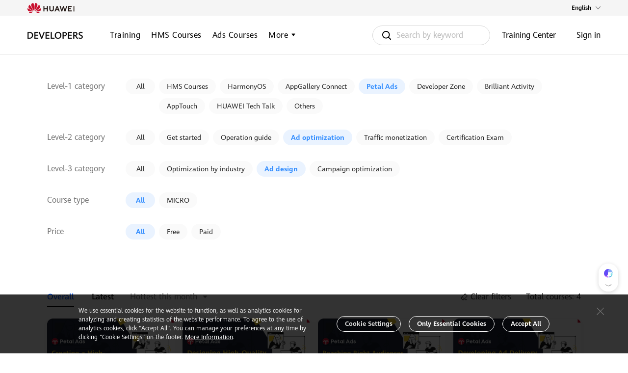

--- FILE ---
content_type: text/html;charset=UTF-8
request_url: https://developer.huawei.com/consumer/en/training/result?type1=101607392509962010&type2=101636439875835063&type3=101636439990791120
body_size: 116
content:
<!DOCTYPE html>
<html lang="cn">
<head>
  <meta charset="utf-8"/>
  <base href="/consumer/en/training/"/>
  <title>Training</title>
  <meta name="description" content="华为开发者学堂"/>
  <meta name="keywords" content="华为开发者学堂"/>
  <!--share begin-->
  <meta property="og:title" content="华为开发者学堂"/>
  <meta property="og:description" content="华为开发者学堂"/>
  <meta property="og:image" content="https://developer.huawei.com/consumer/en/training/assets/img/en/og/logo.jpg"/>
  <meta property="og:url" content=""/>
  <!--share end -->
  <!--add twitter meta begin -->
  <meta name="twitter:card" content="summary_large_image"/>
  <meta name="twitter:title" content="华为开发者学堂"/>
  <meta name="twitter:description" content="华为开发者学堂"/>
  <meta name="twitter:image" content="https://developer.huawei.com/consumer/en/training/assets/img/en/og/logo.jpg"/>
  <!--add twitter meta end -->
  <link rel="canonical" href=""/>
  <base href="/consumer/en/training/"/>
  <meta http-equiv="X-UA-Compatible" content="IE=edge"/>
  <meta name="viewport" content="width=device-width, initial-scale=1, user-scalable=no"/>
  <meta name="format-detection" content="telephone=no"/>
  <link rel="icon" type="image/x-icon" href="/config/favicon.ico"/>
  <link rel="preconnect" href="https://communityfile-drcn.op.hicloud.com"/>
  <script type="text/javascript" src="assets/const/env.js?20260119234647"></script>
  <link rel="stylesheet" href="/config/commonResource/font/font.css"/>
<link rel="stylesheet" href="styles.f4153ddfd473783c.css"></head>

<body>
<h1 class="seoHidden"></h1>
<app-root></app-root>
<script src="runtime.31af222c022c607b1.js" type="module"></script><script src="polyfills.f3f882e12682cdf4.js" type="module"></script><script src="vendor.04d45aa9eadc4788.js" type="module"></script><script src="main.e6f276e3b9b4f434.js" type="module"></script></body>
</html>


--- FILE ---
content_type: text/javascript;charset=UTF-8
request_url: https://developer.huawei.com/consumer/en/training/assets/aui-icons/auiviewer-svg.63c682019566b1a5.js
body_size: 1417
content:
"use strict";(self.webpackChunkPolyPortal=self.webpackChunkPolyPortal||[]).push([[30726],{10669:e=>{e.exports='<?xml version="1.0" encoding="UTF-8"?>\n<svg width="18px" height="20px" viewBox="0 0 18 20" version="1.1" xmlns="http://www.w3.org/2000/svg" xmlns:xlink="http://www.w3.org/1999/xlink">\n    \x3c!-- Generator: Sketch 63.1 (92452) - https://sketch.com --\x3e\n    <desc>Created with Sketch.</desc>\n    <g id="\u9875\u9762-1" stroke="none" stroke-width="1" fill="none" fill-rule="evenodd">\n        <g id="UIicon/24/person/24/line" transform="translate(-3.000000, -2.000000)" fill="#777777">\n            <path d="M11.9997916,2.74995 C14.327129,2.74995 16.2137916,4.63586018 16.2137916,6.96295 C16.2137916,10.0314238 15.1244845,12.258251 13.2769015,12.992879 C12.8919982,13.1459226 12.4559061,12.9579632 12.3028625,12.5730599 C12.1498189,12.1881567 12.3377784,11.7520646 12.7226816,11.599021 C13.906823,11.1281877 14.7137916,9.47853391 14.7137916,6.96295 C14.7137916,5.46442127 13.4988358,4.24995 11.9997916,4.24995 C10.5007474,4.24995 9.28579156,5.46442127 9.28579156,6.96295 C9.28579156,8.69475185 9.84073626,10.2569744 10.6893318,11.1096518 C10.7515387,11.1573028 10.8049204,11.2168533 10.84885,11.2860421 C11.0154845,11.5484897 10.9987601,11.8750266 10.8322099,12.1154802 C10.8245819,12.1247189 10.8175691,12.1344586 10.8102933,12.1440651 C10.7963389,12.1637002 10.7806174,12.1822722 10.7639084,12.2001353 C10.7599923,12.2038254 10.7557516,12.2083277 10.7514445,12.2127904 L10.7280329,12.2359631 C10.721132,12.2424014 10.7140888,12.2487278 10.7069042,12.2549376 L10.692344,12.26395 L10.6686273,12.2868891 C10.6571666,12.2957122 10.6455066,12.3041599 10.6336643,12.3122319 L10.6176995,12.3212085 L6.70080903,14.8081389 C6.08430566,15.1997218 5.62113986,15.7870727 5.38296106,16.4726349 L5.31832868,16.6811523 L4.75229864,18.7592626 C4.6253047,19.2252253 4.94373737,19.6844769 5.4072551,19.7436395 L5.50869156,19.75005 L18.4906916,19.75005 C18.9734355,19.75005 19.3328477,19.3216235 19.2685221,18.8589917 L19.2481428,18.7594764 L18.6810313,16.6810674 C18.489463,15.9774223 18.0646586,15.3615763 17.4792269,14.9316251 L17.2988511,14.8083148 L15.7418511,13.8203148 C15.3921086,13.5983844 15.2884965,13.134952 15.5104268,12.7852096 C15.7121817,12.4672619 16.113525,12.3527276 16.4475958,12.5012704 L16.545532,12.5537852 L18.102809,13.5419611 C19.0259004,14.1282787 19.7147606,15.0140172 20.0557719,16.0459579 L20.1282403,16.2866236 L20.6954864,18.3655278 C21.0764171,19.7685026 20.0703295,21.1513042 18.644969,21.2450016 L18.4906916,21.25005 L5.50869156,21.25005 C4.05426388,21.25005 2.98492459,19.915072 3.26935535,18.515132 L3.30505445,18.3649477 L3.87122369,16.2863274 C4.15933626,15.2321224 4.80222132,14.3134377 5.68800991,13.6823522 L5.89668363,13.5418915 L9.08446934,11.5184584 C8.26252599,10.3508741 7.78579156,8.7120086 7.78579156,6.96295 C7.78579156,4.63586018 9.67245415,2.74995 11.9997916,2.74995 Z" id="\u5f62\u72b6\u7ed3\u5408"></path>\n        </g>\n    </g>\n</svg>'}}]);

--- FILE ---
content_type: text/javascript;charset=UTF-8
request_url: https://developer.huawei.com/consumer/en/training/assets/aui-icons/auicover-svg.30347cb5514ff5d3.js
body_size: 300
content:
"use strict";(self.webpackChunkPolyPortal=self.webpackChunkPolyPortal||[]).push([[19467],{79190:n=>{n.exports='<?xml version="1.0" encoding="UTF-8"?>\n<svg viewBox="0 0 100 93.8" version="1.1" xmlns="http://www.w3.org/2000/svg" xmlns:xlink="http://www.w3.org/1999/xlink">\n    <path fill="currentColor" d="M95.6,2.4H4.4c-2,0-3.5,1.6-3.5,3.5s1.6,3.5,3.5,3.5h91.3c1.9,0,3.5-1.6,3.5-3.5C99.1,4,97.5,2.4,95.6,2.4\n        L95.6,2.4z M53.5,79h-7v11.2c0,1.9,1.6,3.5,3.5,3.5s3.5-1.6,3.5-3.5V79L53.5,79z"/>\n    <path fill="currentColor" d="M85.1,9.5v63.2H14.9V9.5H85.1 M92.1,2.4H7.9V73c0,1.8,0.7,3.5,2,4.8s2.9,2,4.8,2h70.8c1.8,0,3.5-0.7,4.8-2\n        s2-2.9,2-4.8V2.4H92.1z"/>\n    <path fill="currentColor" d="M46,54.6c-1.2,1.1-3,0.1-3-1.6V29c0-1.7,1.8-2.7,3-1.6L64,41L46,54.6L46,54.6z"/>\n</svg>\n'}}]);

--- FILE ---
content_type: text/javascript;charset=UTF-8
request_url: https://developer.huawei.com/consumer/en/training/assets/aui-icons/aui_caret-svg.9fcbf65a958e8a04.js
body_size: 136
content:
"use strict";(self.webpackChunkPolyPortal=self.webpackChunkPolyPortal||[]).push([[85920],{46582:l=>{l.exports='<svg viewBox="0 0 1024 1024" xmlns="http://www.w3.org/2000/svg">\n  <path fill="currentColor" d="M180.177 258.603c-32.209 0-49.892 39.532-29.407 65.799l316.399 405.35c23.526 30.156 67.296 30.156 90.824 0l316.079-405.394c20.485-26.227 2.8-65.757-29.408-65.757H180.177z"/>\n</svg>\n'}}]);

--- FILE ---
content_type: text/javascript;charset=UTF-8
request_url: https://developer.huawei.com/consumer/en/training/assets/aui-icons/aui_close-svg.9f1b9ff965549a92.js
body_size: 92
content:
"use strict";(self.webpackChunkPolyPortal=self.webpackChunkPolyPortal||[]).push([[24001],{71419:l=>{l.exports='<svg viewBox="0 0 16 16" xmlns="http://www.w3.org/2000/svg">\n  <g fill="currentColor">\n    <path d="M1.025 15.74 15.29 1.423l-.85-.848L.174 14.892z"/>\n    <path d="M14.44 15.74.174 1.423l.85-.848L15.29 14.892z"/>\n  </g>\n</svg>\n'}}]);

--- FILE ---
content_type: text/javascript;charset=UTF-8
request_url: https://developer.huawei.com/consumer/en/training/assets/aui-icons/aui_search-svg.8831a7e186d4ea88.js
body_size: 355
content:
"use strict";(self.webpackChunkPolyPortal=self.webpackChunkPolyPortal||[]).push([[4353],{20059:C=>{C.exports='<?xml version="1.0" encoding="UTF-8"?>\n<svg viewBox="0 0 24 24" xmlns="http://www.w3.org/2000/svg">\n    <path d="M10,2 C14.418278,2 18,5.581722 18,10 C18,12.1938895 17.116889,14.1815174 15.6867555,15.6267951 L20.5836309,20.5229708 C20.8765242,20.815864 20.8765242,21.2907377 20.5836309,21.5836309 C20.3173644,21.8498975 19.9007007,21.8741036 19.6070892,21.6562491 L19.5229708,21.5836309 L14.5320931,16.5933326 C13.2437836,17.4805758 11.6825508,18 10,18 C5.581722,18 2,14.418278 2,10 C2,5.581722 5.581722,2 10,2 Z M10,3.5 C6.41014913,3.5 3.5,6.41014913 3.5,10 C3.5,13.5898509 6.41014913,16.5 10,16.5 C13.5898509,16.5 16.5,13.5898509 16.5,10 C16.5,6.41014913 13.5898509,3.5 10,3.5 Z" id="\u5f62\u72b6\u7ed3\u5408" fill="currentColor"></path>\n</svg>\n'}}]);

--- FILE ---
content_type: text/javascript;charset=UTF-8
request_url: https://developer.huawei.com/consumer/en/training/91485.6f07362fa91bff37.js
body_size: 6869
content:
"use strict";(self.webpackChunkPolyPortal=self.webpackChunkPolyPortal||[]).push([[91485],{91485:(v,g,s)=>{s.d(g,{l:()=>Fe});var a=s(73469),d=s(1410),_=s(19857),c=s(71656),l=s(36007),p=s(48260),P=s(26303),M=s(15365),O=s(93997),I=s(38609),e=s(54438),E=s(12831),w=s(23784),T=s(32440),R=s(64018),y=s(74710),b=s(90894),C=s(60177),G=s(88517),F=s(88561),D=s(35154),$=s(11103),S=s(37314),A=s(86715),U=s(5553);const L=(t,i)=>({showLeftRight:t,topBottom:i}),k=t=>({mb24:t}),N=()=>({noShowUpdateTimePhone:!0}),j=t=>({maxWidth:t});function B(t,i){if(1&t&&(e.j41(0,"span",19),e.EFF(1),e.k0s()),2&t){const n=e.XpG(2);e.R7$(),e.JRh(n.CourseWareTypesMap[n.course.type])}}function Y(t,i){if(1&t&&(e.j41(0,"div",20)(1,"div",21),e.EFF(2),e.k0s()()),2&t){const n=e.XpG(2);e.Y8G("nzTooltipTitle",n.desc),e.R7$(2),e.JRh(n.desc)}}function X(t,i){if(1&t&&(e.j41(0,"div",22),e.EFF(1),e.k0s()),2&t){const n=e.XpG(2);e.R7$(),e.SpI(" ",n.courseType," ")}}function z(t,i){1&t&&(e.j41(0,"div",23),e.nrm(1,"img",24),e.k0s())}function W(t,i){if(1&t){const n=e.RV6();e.j41(0,"div",25)(1,"app-group-activity",26),e.bIt("offlineActivity",function(){e.eBV(n);const r=e.XpG(2);return e.Njj(r.offlineActivityHandle())}),e.k0s()()}if(2&t){const n=e.XpG(2);e.R7$(),e.Y8G("type","newStyle")("groupActivity",n.course.groupon)("isClass",n.isClass)}}function K(t,i){1&t&&e.nrm(0,"aui-svg",27)}function V(t,i){if(1&t&&(e.j41(0,"span",37),e.EFF(1),e.nI1(2,"price"),e.k0s()),2&t){const n=e.XpG(4);e.R7$(),e.JRh(e.bMT(2,1,+n.course.originalPrice-0))}}function J(t,i){if(1&t&&(e.qex(0),e.j41(1,"span",35),e.EFF(2),e.nI1(3,"price"),e.k0s(),e.DNE(4,V,3,3,"span",36),e.bVm()),2&t){const n=e.XpG(3);e.R7$(2),e.JRh(e.bMT(3,2,+n.course.realPrice-0||+n.course.originalPrice-0)),e.R7$(2),e.Y8G("ngIf",n.course.originalPrice)}}function H(t,i){if(1&t&&(e.j41(0,"span",37),e.EFF(1),e.nI1(2,"price"),e.k0s()),2&t){const n=e.XpG(4);e.R7$(),e.JRh(e.bMT(2,1,+n.course.realPrice-0))}}function Z(t,i){if(1&t&&(e.qex(0),e.j41(1,"span",35),e.EFF(2),e.nI1(3,"price"),e.k0s(),e.DNE(4,H,3,3,"span",36),e.bVm()),2&t){const n=e.XpG(3);e.R7$(2),e.JRh(e.bMT(3,2,n.course.groupon.price)),e.R7$(2),e.Y8G("ngIf",n.course.realPrice)}}function Q(t,i){1&t&&(e.j41(0,"span",38),e.EFF(1),e.nI1(2,"translate"),e.k0s()),2&t&&(e.R7$(),e.JRh(e.bMT(2,1,"course.price.free")))}function q(t,i){1&t&&(e.j41(0,"div",32)(1,"span",39),e.EFF(2,"\u62fc\u56e2"),e.k0s()())}function ee(t,i){if(1&t&&(e.qex(0),e.j41(1,"div",28)(2,"div"),e.nrm(3,"aui-svg",29),e.j41(4,"span",30),e.EFF(5),e.nI1(6,"numFormat"),e.k0s()(),e.j41(7,"div"),e.EFF(8),e.nI1(9,"dateUptime"),e.k0s()(),e.j41(10,"div",31)(11,"div",32),e.DNE(12,J,5,4,"ng-container",4)(13,Z,5,4,"ng-container",4)(14,Q,3,3,"span",33),e.k0s(),e.DNE(15,q,3,0,"div",34),e.k0s(),e.bVm()),2&t){const n=e.XpG(2);e.R7$(3),e.Y8G("hidden",n.isClass),e.R7$(),e.Y8G("hidden",n.isClass),e.R7$(),e.JRh(e.bMT(6,8,(null==n.course||null==n.course.videoInfo?null:n.course.videoInfo.allTimes)||(null==n.course||null==n.course.videoInfo?null:n.course.videoInfo.relatedViewTimes)||(null==n.course||null==n.course.videoInfo?null:n.course.videoInfo.viewTimes)||(null==n.course?null:n.course.moocViewTimes)||(null==n.course?null:n.course.viewTimes)+(null==n.course?null:n.course.participantsTimes)||0)),e.R7$(3),e.JRh(e.bMT(9,10,n.course.updateTime)),e.R7$(4),e.Y8G("ngIf",!n.isFree&&!n.showGroupActivityTips),e.R7$(),e.Y8G("ngIf",!n.isFree&&n.showGroupActivityTips),e.R7$(),e.Y8G("ngIf",n.isFree),e.R7$(),e.Y8G("ngIf",n.showGroupActivityTips)}}function ne(t,i){if(1&t&&(e.qex(0),e.nrm(1,"aui-svg",52),e.j41(2,"span",53),e.EFF(3),e.k0s(),e.bVm()),2&t){const n=e.XpG(5);e.R7$(3),e.JRh(n.star)}}function te(t,i){1&t&&e.nrm(0,"div",54)}function oe(t,i){if(1&t&&(e.j41(0,"div",50),e.DNE(1,ne,4,1,"ng-container",4)(2,te,1,0,"div",51),e.k0s()),2&t){const n=e.XpG(4);e.R7$(),e.Y8G("ngIf",n.star&&n.isInChinaZone&&!n.isMobile),e.R7$(),e.Y8G("ngIf",!(n.star&&n.isInChinaZone&&!n.isMobile))}}function ie(t,i){if(1&t&&(e.j41(0,"div",45)(1,"div",46),e.nrm(2,"aui-svg",47),e.j41(3,"span",48),e.EFF(4),e.nI1(5,"numFormat"),e.k0s()(),e.DNE(6,oe,3,2,"div",49),e.k0s()),2&t){const n=e.XpG(3);e.R7$(4),e.JRh(e.bMT(5,2,(null==n.course||null==n.course.videoInfo?null:n.course.videoInfo.allTimes)||(null==n.course||null==n.course.videoInfo?null:n.course.videoInfo.relatedViewTimes)||(null==n.course||null==n.course.videoInfo?null:n.course.videoInfo.viewTimes)||(null==n.course?null:n.course.moocViewTimes)||(null==n.course?null:n.course.viewTimes)+(null==n.course?null:n.course.participantsTimes)||0)),e.R7$(2),e.Y8G("ngIf",!n.course.hasOwnProperty("examType"))}}function se(t,i){if(1&t&&(e.j41(0,"span",37),e.EFF(1),e.nI1(2,"price"),e.k0s()),2&t){const n=e.XpG(4);e.R7$(),e.SpI(" ",e.bMT(2,1,+n.course.realPrice-0)," ")}}function re(t,i){if(1&t&&(e.j41(0,"div",32)(1,"span",39),e.EFF(2),e.k0s()()),2&t){const n=e.XpG(4);e.R7$(2),e.SpI("",null==n.course||null==n.course.groupon?null:n.course.groupon.groupMemberLimit,"\u4eba\u62fc\u56e2")}}function ce(t,i){if(1&t&&(e.j41(0,"div",31)(1,"div",55)(2,"span",35),e.EFF(3),e.nI1(4,"price"),e.k0s(),e.DNE(5,se,3,3,"span",36),e.k0s(),e.DNE(6,re,3,1,"div",34),e.k0s()),2&t){const n=e.XpG(3);e.R7$(),e.Y8G("ngStyle",e.eq3(6,j,n.isClass&&n.isMobile?"100%":"80%")),e.R7$(2),e.JRh(e.bMT(4,4,n.course.groupon.price||n.course.originalPrice)),e.R7$(2),e.Y8G("ngIf",n.course.realPrice),e.R7$(),e.Y8G("ngIf",n.isClass&&!n.isMobile)}}function ae(t,i){if(1&t&&(e.j41(0,"div",32)(1,"span",39),e.EFF(2),e.k0s()()),2&t){const n=e.XpG(3);e.R7$(2),e.SpI("",null==n.course||null==n.course.groupon?null:n.course.groupon.groupMemberLimit,"\u4eba\u62fc\u56e2")}}function _e(t,i){if(1&t&&(e.j41(0,"span",37),e.EFF(1),e.nI1(2,"price"),e.k0s()),2&t){const n=e.XpG(7);e.R7$(),e.SpI(" ",e.bMT(2,1,+n.course.originalPrice-0||+(null==n.course.examPrice?null:n.course.examPrice.originalPrice)-0)," ")}}function le(t,i){if(1&t&&(e.qex(0),e.j41(1,"span",35),e.EFF(2),e.nI1(3,"price"),e.k0s(),e.DNE(4,_e,3,3,"span",36),e.bVm()),2&t){const n=e.XpG(6);e.R7$(2),e.SpI(" ",e.bMT(3,2,+n.course.realPrice-0||+n.course.originalPrice-0||+n.course.examPrice.realPrice-0)," "),e.R7$(2),e.Y8G("ngIf",!n.isMobile&&(n.course.originalPrice||(null==n.course.examPrice?null:n.course.examPrice.originalPrice)))}}function pe(t,i){if(1&t&&(e.j41(0,"span",37),e.EFF(1),e.nI1(2,"price"),e.k0s()),2&t){const n=e.XpG(7);e.R7$(),e.SpI(" ",e.bMT(2,1,+n.course.originalPrice-0||+(null==n.course.examPrice?null:n.course.examPrice.originalPrice)-0)," ")}}function ue(t,i){if(1&t&&(e.qex(0),e.j41(1,"span",35),e.EFF(2),e.nI1(3,"price"),e.k0s(),e.DNE(4,pe,3,3,"span",36),e.bVm()),2&t){const n=e.XpG(6);e.R7$(2),e.SpI(" ",e.bMT(3,2,+n.course.realPrice-0||+n.course.originalPrice-0||+n.course.examPrice.realPrice-0)," "),e.R7$(2),e.Y8G("ngIf",!n.isMobile&&(n.course.originalPrice||(null==n.course.examPrice?null:n.course.examPrice.originalPrice)))}}function ge(t,i){1&t&&(e.qex(0),e.j41(1,"span",56),e.EFF(2,"\u5df2\u8d2d\u4e70"),e.k0s(),e.bVm())}function de(t,i){if(1&t&&(e.qex(0),e.DNE(1,le,5,4,"ng-container",4)(2,ue,5,4,"ng-container",4)(3,ge,3,0,"ng-container",4),e.bVm()),2&t){const n=e.XpG(5);e.R7$(),e.Y8G("ngIf",!n.isClass),e.R7$(),e.Y8G("ngIf",n.isClass&&!n.course.isPaid),e.R7$(),e.Y8G("ngIf",n.isClass&&n.course.isPaid)}}function fe(t,i){1&t&&(e.j41(0,"span",38),e.EFF(1),e.nI1(2,"translate"),e.k0s()),2&t&&(e.R7$(),e.JRh(e.bMT(2,1,"course.price.free")))}function he(t,i){if(1&t&&(e.j41(0,"div",32),e.DNE(1,de,4,3,"ng-container",4)(2,fe,3,3,"span",33),e.k0s()),2&t){const n=e.XpG(4);e.R7$(),e.Y8G("ngIf",!n.isFree),e.R7$(),e.Y8G("ngIf",n.isFree)}}function me(t,i){if(1&t&&e.DNE(0,he,3,2,"div",34),2&t){const n=e.XpG(3);e.Y8G("ngIf",!n.showGroupActivityTips)}}function Ce(t,i){if(1&t&&(e.j41(0,"div",57),e.EFF(1),e.k0s()),2&t){const n=e.XpG(3);e.AVh("showAll",!n.isInChinaZone),e.Y8G("title",n.course.author),e.R7$(),e.SpI(" ",n.course.author," ")}}function xe(t,i){1&t&&(e.j41(0,"span",60),e.nrm(1,"aui-svg",61),e.EFF(2," \u672a\u5b66\u4e60 "),e.k0s())}function ve(t,i){if(1&t&&(e.j41(0,"span",60),e.nrm(1,"aui-svg",62),e.EFF(2),e.k0s()),2&t){const n=e.XpG(5);e.R7$(2),e.SpI(" \u5b66\u4e60\u81f3",(100*n.course.studyProgress).toFixed(2),"% ")}}function Pe(t,i){1&t&&(e.j41(0,"span",60),e.nrm(1,"aui-svg",63),e.EFF(2," \u5df2\u5b66\u5b8c "),e.k0s())}function Me(t,i){if(1&t&&(e.qex(0),e.DNE(1,xe,3,0,"span",59)(2,ve,3,1,"span",59)(3,Pe,3,0,"span",59),e.bVm()),2&t){const n=e.XpG(4);e.R7$(),e.Y8G("ngIf",!n.course.studyProgress),e.R7$(),e.Y8G("ngIf",n.course.studyProgress<1&&n.course.studyProgress>0),e.R7$(),e.Y8G("ngIf",1==n.course.studyProgress)}}function Oe(t,i){1&t&&e.nrm(0,"aui-svg",67)}function Ie(t,i){1&t&&e.nrm(0,"aui-svg",68)}function Ee(t,i){if(1&t&&(e.j41(0,"span",60)(1,"span",64),e.EFF(2,"\u8003\u8bd5\u6b21\u6570\xa0\xa0"),e.k0s(),e.EFF(3),e.DNE(4,Oe,1,0,"aui-svg",65)(5,Ie,1,0,"aui-svg",66),e.k0s()),2&t){const n=e.XpG(5);e.R7$(3),e.Lme(" ",n.course.takenExamTimes,"/",n.course.maxExamTimes<0||n.course.maxExamTimes>99?"\u4e0d\u9650\u5236":n.course.maxExamTimes," "),e.R7$(),e.Y8G("ngIf",n.course.isPass==n.examStatus.pass),e.R7$(),e.Y8G("ngIf",n.course.takenExamTimes>=1&&n.course.isPass==n.examStatus.failed)}}function we(t,i){1&t&&(e.j41(0,"span",60),e.nrm(1,"aui-svg",63),e.EFF(2," \u5df2\u83b7\u53d6 "),e.k0s())}function Te(t,i){if(1&t&&e.DNE(0,Ee,6,4,"span",59)(1,we,3,0,"span",59),2&t){const n=e.XpG(4);e.Y8G("ngIf","exam"==n.course.type),e.R7$(),e.Y8G("ngIf","auth"==n.course.type&&n.course.isGetCertificates)}}function Re(t,i){if(1&t&&(e.j41(0,"div",58),e.DNE(1,Me,4,3,"ng-container",18)(2,Te,2,2,"ng-template",null,2,e.C5r),e.k0s()),2&t){const n=e.sdS(3),o=e.XpG(3);e.R7$(),e.Y8G("ngIf","course"==o.course.type)("ngIfElse",n)}}function ye(t,i){if(1&t&&(e.j41(0,"div",28),e.DNE(1,ie,7,4,"div",40),e.j41(2,"div"),e.EFF(3),e.nI1(4,"dateUptime"),e.k0s()(),e.DNE(5,ce,7,8,"div",41),e.j41(6,"div"),e.DNE(7,ae,3,1,"div",42)(8,me,1,1,"ng-template",null,1,e.C5r)(10,Ce,2,4,"div",43)(11,Re,4,2,"div",44),e.k0s()),2&t){const n=e.sdS(9),o=e.XpG(2);e.R7$(),e.Y8G("ngIf",!o.isClass),e.R7$(2),e.JRh(e.i5U(4,10,o.course.updateTime,e.lJ4(13,N))),e.R7$(2),e.Y8G("ngIf",o.showGroupActivityTips),e.R7$(),e.ZvI(" info-row ",o.showGroupActivityTips&&!o.isClass?"changeMargin":"",""),e.R7$(),e.Y8G("ngIf",o.showGroupActivityTips&&!o.isClass)("ngIfElse",n),e.R7$(3),e.Y8G("ngIf",!o.isNotPc&&!o.isClass),e.R7$(),e.Y8G("ngIf",o.isClass&&(o.course.isPaid||o.isFree))}}function be(t,i){if(1&t){const n=e.RV6();e.j41(0,"a",5),e.bIt("click",function(){e.eBV(n);const r=e.XpG();return e.Njj(r.sendAnalytics())}),e.j41(1,"header",6)(2,"div",7),e.nrm(3,"aui-svg",8),e.k0s(),e.DNE(4,B,2,1,"span",9),e.nrm(5,"img",10),e.DNE(6,Y,3,2,"div",11)(7,X,2,1,"div",12)(8,z,2,0,"div",13)(9,W,2,3,"div",14),e.k0s(),e.j41(10,"footer",15)(11,"h2",16),e.DNE(12,K,1,0,"aui-svg",17),e.EFF(13),e.k0s(),e.DNE(14,ee,16,12,"ng-container",18)(15,ye,12,14,"ng-template",null,0,e.C5r),e.k0s()()}if(2&t){const n=e.sdS(16),o=e.XpG();e.Y8G("ngClass",e.l_i(14,L,o.showLeftRight,!o.showLeftRight)),e.R7$(4),e.Y8G("ngIf",o.isClass),e.R7$(),e.Y8G("src",(null==o.course?null:o.course.coverPic)||(null==o.course||null==o.course.videoInfo?null:o.course.videoInfo.firstPicture)||(null==o.course?null:o.course.coverUrl)||(null==o.course?null:o.course.detailPic)||"",e.B4B)("alt",(null==o.course||null==o.course.videoInfo?null:o.course.videoInfo.name)||(null==o.course?null:o.course.courseName)||(null==o.course?null:o.course.title)||""),e.R7$(),e.Y8G("ngIf",o.desc),e.R7$(),e.Y8G("ngIf",o.displayType&&o.course.courseType),e.R7$(),e.Y8G("ngIf",!1),e.R7$(),e.Y8G("ngIf",o.showGroupActivityTips&&!o.showLeftRight),e.R7$(2),e.Y8G("title",o.course.courseName||o.course.title)("ngClass",e.eq3(17,k,o.isClass)),e.R7$(),e.Y8G("ngIf",o.course.includeExam),e.R7$(),e.SpI(" ",o.course.courseName||o.course.title," "),e.R7$(),e.Y8G("ngIf",o.showLeftRight)("ngIfElse",n)}}function Ge(t,i){1&t&&(e.j41(0,"div")(1,"header",6)(2,"div",7),e.nrm(3,"aui-svg",8),e.k0s()(),e.j41(4,"footer",15),e.nrm(5,"app-placeholder",69),e.j41(6,"div",70),e.nrm(7,"app-placeholder",71)(8,"app-placeholder",72),e.k0s(),e.j41(9,"div",70),e.nrm(10,"app-placeholder",73)(11,"app-placeholder",74),e.k0s()()())}let Fe=(()=>{var t;class i{get isMobile(){return this.windowService.isMobile}get isNotPc(){return this.windowService.isNotPc}constructor(o,r,u,x,h,f,m,De,$e){this.auiSafeService=o,this.auiUtilService=r,this.auiAuthService=u,this.router=x,this.learnUtilService=h,this.biAnalyticService=f,this.translateService=m,this.setReferService=De,this.windowService=$e,this.displayType=!1,this.showLeftRight=!1,this.showGroupActivity=!1,this.isSetImgHeight=!1,this.isClass=!1,this.isForPrv=!1,this.showGroupActivityTips=!1,this.CourseCategory=c.ID,this.isInChinaZone=this.learnUtilService.isInChinaZone,this.examStatus=P.Qh,this.CourseWareTypesMap=c.UD,this.noShowUpdateTimePhone=!1}ngOnInit(){var o;if(this.noShowUpdateTimePhone=this.noShowUpdateTime&&this.isMobile,!this.course||!this.course.groupon)return;const r=null===(o=this.course)||void 0===o||null===(o=o.groupon)||void 0===o?void 0:o.status;this.showGroupActivityTips=this.showGroupActivity&&[l.$s.TO_START,l.$s.ON_GOING,l.$s.TERMINATE].includes(r)}get anchorHref(){var o;return this.course.courseType&&2===this.course.courseType&&this.course.charge===c.cV.Free&&"1"!==(null===(o=this.course.videoInfo)||void 0===o?void 0:o.isOutsideUrl)&&"1"!==this.course.isOutsideUrl?"course/video/"+(this.course.courseNo||this.course.offeringId):this.course&&this.course.type===c.ID.Exam?"exam-home/"+(this.course.id||this.course.offeringId):this.course&&this.course.moocType===M.L8.slightMooc?"course/slightMooc/"+(this.course.courseNo||this.course.offeringId):this.course&&this.course.type===c.ID.Path?"study-path/"+(this.course.courseNo||this.course.offeringId):this.course&&this.course.type===c.ID.Auth?"dev-cert-detail/"+(this.course.courseNo||this.course.offeringId):"course/introduction/"+(this.course.courseNo||this.course.offeringId)}sendAnalytics(){var o;let r,u;"course"===this.course.type?(r=a._9.course,u=this.course.courseNo||this.course.offeringId):"path"===this.course.type?(r=a._9.studyPath,u=this.course.offeringId):"auth"===this.course.type?(r=a._9.authDetail,u=this.course.id):r="";const h=["\u5f00\u53d1\u8005\u5b66\u5802-"+this.from+(this.course.type===c.ID.Exam?"-\u8003\u8bd5\u8be6\u60c5":"-\u8bfe\u7a0b\u8be6\u60c5"),"LEARNING008",`${this.from}-${this.floorName?this.floorName+"-":""}${this.course.courseName||(null===(o=this.course)||void 0===o?void 0:o.title)}`,null,null,r?{Itemid:u,plate_type_id:r,operation_type:a.S5.click}:{}];var f;this.course.videoInfo&&String(this.course.videoInfo.isOutsideUrl)===c.$L.OutsideCourse&&h.push(this.course.videoInfo.outsideUrl),this.biAnalyticService.sendClickEvent.apply(this.biAnalyticService,h),this.auiAuthService.isLogin()&&this.isRefer&&this.setReferService.setLocalStorage(I.Dh.CLASS,this.classId,this.course.courseNo||this.course.offeringId,this.course.courseName||(null===(f=this.course)||void 0===f?void 0:f.title)),this.auiAuthService.isLogin()&&("\u9996\u9875"===this.from||"\u5217\u8868\u9875"===this.from)&&this.setReferService.deleteLocalStorageRefer(this.course.courseNo||this.course.offeringId);const{videoInfo:m}=this.course;m&&String(m.isOutsideUrl)===c.$L.OutsideCourse?this.learnUtilService.openPage(this.course.videoInfo.outsideUrl,this.isMobile?"_self":"_blank"):this.learnUtilService.isMobile&&"\u73ed\u7ea7\u8be6\u60c5"!==this.from?this.router.navigate([this.anchorHref]):this.learnUtilService.openPage(this.auiUtilService.getIndexUrl()+this.anchorHref,"_blank")}get anchorTarget(){const{videoInfo:o}=this.course;return this.isMobile||!o||String(o.isOutsideUrl)===c.$L.OutsideCourse&&!this.auiSafeService.isTrustUrl(o.outsideUrl)?"":"_blank"}get anchorRel(){const{videoInfo:o}=this.course;return o&&String(o.isOutsideUrl)===c.$L.OutsideCourse?"nofollow":""}get isFree(){return this.course.charge===c.cV.Free}get courseType(){const{courseType:o}=this.course;return this.learnUtilService.getCourseType(o)}get star(){return this.course.type!==c.ID.Exam&&(Number(this.course.scoreNum)?Number(this.course.courseScore)/Number(this.course.scoreNum):Number(this.course.courseScore)).toFixed(1)}offlineActivityHandle(){this.showGroupActivityTips=!1}}return(t=i).\u0275fac=function(o){return new(o||t)(e.rXU(E.q),e.rXU(w.F),e.rXU(T.p),e.rXU(y.Ix),e.rXU(d.Q),e.rXU(_.UG),e.rXU(p.W),e.rXU(O.I),e.rXU(b.s))},t.\u0275cmp=e.VBU({type:t,selectors:[["app-course-card"]],inputs:{course:"course",desc:"desc",from:"from",isRefer:"isRefer",classId:"classId",displayType:"displayType",showLeftRight:"showLeftRight",showGroupActivity:"showGroupActivity",isSetImgHeight:"isSetImgHeight",isClass:"isClass",isForPrv:"isForPrv",floorName:"floorName",noShowUpdateTime:"noShowUpdateTime"},decls:2,vars:2,consts:[["topBottom",""],["normalPrice",""],["classExam",""],["class","card",3,"ngClass","click",4,"ngIf"],[4,"ngIf"],[1,"card",3,"click","ngClass"],[1,"header"],[1,"placeholder-container"],["name","cover",1,"placeholder"],["class","type_in_class",4,"ngIf"],["height","173","width","308",1,"cover",3,"src","alt"],["class","desc-container","nz-tooltip","","nzTooltipPlacement","bottom",3,"nzTooltipTitle",4,"ngIf"],["class","type",4,"ngIf"],["class","certificate",4,"ngIf"],["class","groupActivity",4,"ngIf"],[1,"footer"],[1,"name",3,"title","ngClass"],["name","exam","class","exam-icon",4,"ngIf"],[4,"ngIf","ngIfElse"],[1,"type_in_class"],["nz-tooltip","","nzTooltipPlacement","bottom",1,"desc-container",3,"nzTooltipTitle"],[1,"desc"],[1,"type"],[1,"certificate"],["src","assets/images/groupon/course_card_certificate.png","alt","\u53ef\u83b7\u8bc1\u4e66"],[1,"groupActivity"],[3,"offlineActivity","type","groupActivity","isClass"],["name","exam",1,"exam-icon"],[1,"info-row-one"],["name","viewer",3,"hidden"],[1,"viewer-count",3,"hidden"],[1,"info-row-price"],[1,"price"],["class","free current-price",4,"ngIf"],["class","price",4,"ngIf"],[1,"current-price","goleft"],["class","original-price",4,"ngIf"],[1,"original-price"],[1,"free","current-price"],[1,"person-count"],["class","df",4,"ngIf"],["class","info-row-price",4,"ngIf"],["class","price",4,"ngIf","ngIfElse"],["class","author",3,"showAll","title",4,"ngIf"],["class","learningStatus",4,"ngIf"],[1,"df"],[1,"viewer"],["name","viewer"],[1,"viewer-count"],["class","review",4,"ngIf"],[1,"review"],["class","seat-blank",4,"ngIf"],["name","star-empty"],[1,"review-score"],[1,"seat-blank"],[1,"price",3,"ngStyle"],[1,"free","current-price","is_paid_color"],[1,"author",3,"title"],[1,"learningStatus"],["class","flex ac",4,"ngIf"],[1,"flex","ac"],["name","notlearn",1,"iconFontS"],["name","learningto",1,"iconFontS"],["name","learncomplate",1,"iconFontS"],[1,"c7"],["name","pass","class","isPassIcon",4,"ngIf"],["name","notpass","class","isPassIcon",4,"ngIf"],["name","pass",1,"isPassIcon"],["name","notpass",1,"isPassIcon"],[1,"name"],[1,"info-row"],["width","25%",1,"review"],["width","15%",1,"viewer"],["width","30%",1,"author"],["width","10%",1,"price"]],template:function(o,r){1&o&&e.DNE(0,be,17,19,"a",3)(1,Ge,12,0,"div",4),2&o&&(e.Y8G("ngIf",r.course),e.R7$(),e.Y8G("ngIf",!r.course))},dependencies:[C.YU,C.bT,C.B3,R.P,G.R,F.Q,D.LH,$.j,S.D,A.O,U.J],styles:["[_nghost-%COMP%]{position:relative;display:block}.header[_ngcontent-%COMP%]{position:relative;width:100%;padding-top:56.2%;background:#e8ebf1}.header[_ngcontent-%COMP%]   .type_in_class[_ngcontent-%COMP%]{position:absolute;top:0;right:0;z-index:1;width:48px;height:20px;font-size:12px;line-height:20px;color:#fff;text-align:center;background:#777;border-radius:0 8px}.footer[_ngcontent-%COMP%]{color:#333;white-space:nowrap}.footer[_ngcontent-%COMP%]   .exam-icon[_ngcontent-%COMP%]{margin-right:4px;vertical-align:sub}.footer[_ngcontent-%COMP%]   .exam-icon[_ngcontent-%COMP%]     svg{width:20px!important;height:20px!important}.card[_ngcontent-%COMP%]{display:block;width:100%}.card.showLeftRight[_ngcontent-%COMP%]{display:flex;justify-content:space-around;width:100%}.card.showLeftRight[_ngcontent-%COMP%]   .info-row-price[_ngcontent-%COMP%]{display:flex;justify-content:space-between;font-size:16px;line-height:24px;color:#ce0e2d;letter-spacing:-1px}.card.showLeftRight[_ngcontent-%COMP%]   .info-row-price[_ngcontent-%COMP%]   .price[_ngcontent-%COMP%]{display:flex;align-items:baseline}.card.showLeftRight[_ngcontent-%COMP%]   .info-row-price[_ngcontent-%COMP%]   .current-price[_ngcontent-%COMP%], .card.showLeftRight[_ngcontent-%COMP%]   .info-row-price[_ngcontent-%COMP%]   .free[_ngcontent-%COMP%]{font-size:16px;font-weight:700}.card.showLeftRight[_ngcontent-%COMP%]   .info-row-price[_ngcontent-%COMP%]   .original-price[_ngcontent-%COMP%]{margin-left:4px;font-size:12px;line-height:18px}.card.showLeftRight[_ngcontent-%COMP%]   .info-row-price[_ngcontent-%COMP%]   .person-count[_ngcontent-%COMP%]{height:20px;padding:0 12px;font-size:12px;line-height:20px}.card.topBottom[_ngcontent-%COMP%]{overflow:hidden;background:#fff;border-radius:12px;box-shadow:0 8px 10px 10px #ebebeb00,0 5px 11px 6px #6a6a6a0f;transition:box-shadow .2s}.card.topBottom[_ngcontent-%COMP%]:hover{box-shadow:0 9px 13px #7f7f7f4d,0 8px 10px 10px #ebebeb00,0 5px 11px 6px #5e5e5e0f}.placeholder-container[_ngcontent-%COMP%], .cover[_ngcontent-%COMP%], .desc-container[_ngcontent-%COMP%]{position:absolute;top:0;left:0;display:block;width:100%;height:100%}.placeholder-container[_ngcontent-%COMP%]{display:flex;align-items:center;justify-content:center}.cover[_ngcontent-%COMP%]{object-fit:cover}.type[_ngcontent-%COMP%]{position:absolute;line-height:1;color:#fff;background:#0000004d;border-radius:2px}.certificate[_ngcontent-%COMP%]{position:absolute;top:8px;left:8px}.certificate[_ngcontent-%COMP%]   img[_ngcontent-%COMP%]{width:48px;height:34px}.placeholder[_ngcontent-%COMP%]{color:#fff}.viewerLeft[_ngcontent-%COMP%]{position:absolute;bottom:0;left:0;width:100%;height:20px;padding-left:6px;font-size:12px;color:#fff;background-image:linear-gradient(to bottom,#0000,#000c)}.groupActivity[_ngcontent-%COMP%]{position:absolute;bottom:0;left:0;width:100%}.name[_ngcontent-%COMP%]{display:-webkit-box;height:48px;margin-bottom:16px;overflow:hidden;font-size:16px;line-height:24px;color:#333;text-overflow:ellipsis;white-space:normal;-webkit-box-orient:vertical;-webkit-line-clamp:2}.mb24[_ngcontent-%COMP%]{margin-bottom:24px}.df[_ngcontent-%COMP%]{display:flex}.info-row-one[_ngcontent-%COMP%]{display:flex;align-items:center;justify-content:space-between;margin-bottom:16px;font-size:12px;line-height:16px;min-height:16px}.info-row[_ngcontent-%COMP%]{display:flex;align-items:flex-end;justify-content:space-between;font-size:12px}.info-row-price[_ngcontent-%COMP%]{display:flex;align-items:center;justify-content:space-between}.iconFontS[_ngcontent-%COMP%]{margin-right:6px;font-size:14px}.c7[_ngcontent-%COMP%]{color:#777}.learningStatus[_ngcontent-%COMP%]{position:relative}.learningStatus[_ngcontent-%COMP%]   .isPassIcon[_ngcontent-%COMP%]{position:absolute;right:0;bottom:32px;font-size:64px}.review[_ngcontent-%COMP%], .viewer[_ngcontent-%COMP%]{display:flex;align-items:center}.review[_ngcontent-%COMP%]{margin-left:25px}.seat-blank[_ngcontent-%COMP%]{height:16px}.author[_ngcontent-%COMP%]{margin-left:10px;overflow:hidden;color:#777;text-overflow:ellipsis;white-space:nowrap}.showAll[_ngcontent-%COMP%]{max-width:120px}.price[_ngcontent-%COMP%]{display:flex;flex:none;align-items:flex-end;max-width:80%;overflow:hidden;text-overflow:ellipsis;white-space:nowrap}.original-price[_ngcontent-%COMP%]{margin-left:6px;font-size:14px;line-height:20px;color:#777;text-decoration:line-through;letter-spacing:0}.current-price[_ngcontent-%COMP%]{font-size:22px;line-height:24px;color:#000;letter-spacing:0}.is_paid_color[_ngcontent-%COMP%]{color:#777}.goleft[_ngcontent-%COMP%]{margin-left:-5px}.free[_ngcontent-%COMP%]{font-size:16px}.person-count[_ngcontent-%COMP%]{padding:2px 8px;font-size:12px;color:#ce0e2d;background-color:#ffdce6;border-radius:4px}@media screen and (min-width: 1441px),screen and (min-width: 1201px) and (max-width: 1440px),screen and (min-width: 841px) and (max-width: 1200px){.card.showLeftRight[_ngcontent-%COMP%]{padding:16px 0}.card.showLeftRight[_ngcontent-%COMP%]   .header[_ngcontent-%COMP%]{width:128px;height:72px;padding:0;margin-right:8px;overflow:hidden;border-radius:4px}.card.showLeftRight[_ngcontent-%COMP%]   .footer[_ngcontent-%COMP%]{width:calc(100% - 136px);padding:0}.card.showLeftRight[_ngcontent-%COMP%]   .footer[_ngcontent-%COMP%]   .name[_ngcontent-%COMP%]{height:unset;margin:-5px 0 8px;font-size:14px;font-weight:700}.card.showLeftRight[_ngcontent-%COMP%]   .info-row-one[_ngcontent-%COMP%]{margin-bottom:8px}.card.showLeftRight[_ngcontent-%COMP%]   .info-row-one[_ngcontent-%COMP%]   .viewer-count[_ngcontent-%COMP%]{margin-left:6px;color:#777}.placeholder[_ngcontent-%COMP%]{font-size:70px}.header[_ngcontent-%COMP%]:hover   .desc-container[_ngcontent-%COMP%]{opacity:1}.desc-container[_ngcontent-%COMP%]{display:flex;align-items:center;justify-content:center;height:100%;padding:15px;background:#000000bf;opacity:0;transition:all .3s}.desc[_ngcontent-%COMP%]{display:-webkit-box;max-height:100%;overflow:hidden;font-size:14px;line-height:135px / 7;color:#fff;text-overflow:ellipsis;-webkit-box-orient:vertical;-webkit-line-clamp:7}.type[_ngcontent-%COMP%]{top:12px;left:12px;padding:4px 12px;color:#fff;font-size:14px;font-weight:500;line-height:20px;letter-spacing:0px;text-align:right;border-radius:16px;box-sizing:border-box}.footer[_ngcontent-%COMP%]{padding:16px}.info-row[_ngcontent-%COMP%]{font-size:12px}.review-score[_ngcontent-%COMP%], .viewer-count[_ngcontent-%COMP%]{margin-left:5px}.changeMargin[_ngcontent-%COMP%]{align-items:flex-end;margin-top:10px}}@media screen and (max-width: 840px){.placeholder[_ngcontent-%COMP%]{font-size:.9rem}.desc-container[_ngcontent-%COMP%]{display:none}.type[_ngcontent-%COMP%]{top:.1rem;left:.1rem;padding:.12rem .24rem;font-size:.2rem}.goleft[_ngcontent-%COMP%]{margin-left:0}.topBottom[_ngcontent-%COMP%]   .footer[_ngcontent-%COMP%]{padding:8px}.topBottom[_ngcontent-%COMP%]   .name[_ngcontent-%COMP%]{height:unset;margin-bottom:8px;font-size:14px;line-height:24px;-webkit-line-clamp:1}.topBottom[_ngcontent-%COMP%]   .info-row-one[_ngcontent-%COMP%]{margin-bottom:8px;font-size:12px;line-height:16px}.topBottom[_ngcontent-%COMP%]   .info-row[_ngcontent-%COMP%], .topBottom[_ngcontent-%COMP%]   .person-count[_ngcontent-%COMP%]{font-size:12px}.topBottom[_ngcontent-%COMP%]   .original-price[_ngcontent-%COMP%]{margin-left:6px;font-size:12px;line-height:20px}.topBottom[_ngcontent-%COMP%]   .free[_ngcontent-%COMP%]{font-size:16px}.topBottom[_ngcontent-%COMP%]   .review-score[_ngcontent-%COMP%], .topBottom[_ngcontent-%COMP%]   .viewer-count[_ngcontent-%COMP%]{margin-left:3px}.showLeftRight[_ngcontent-%COMP%]{padding:0 16px;margin:16px 0}.showLeftRight[_ngcontent-%COMP%]   .header[_ngcontent-%COMP%]{width:2.1rem;height:1.2rem;padding:0;margin-right:8px;overflow:hidden;border-radius:4px}.showLeftRight[_ngcontent-%COMP%]   .footer[_ngcontent-%COMP%]{width:calc(100% - 2.26rem);padding:0}.showLeftRight[_ngcontent-%COMP%]   .name[_ngcontent-%COMP%]{height:unset;margin-top:-5px;margin-bottom:8px;font-size:14px;font-weight:700;line-height:24px;-webkit-line-clamp:2}.showLeftRight[_ngcontent-%COMP%]   .info-row-one[_ngcontent-%COMP%]{margin-bottom:8px;font-size:12px;line-height:16px}.showLeftRight[_ngcontent-%COMP%]   .info-row-one[_ngcontent-%COMP%]   .viewer-count[_ngcontent-%COMP%]{margin-left:6px;color:#777}}"]}),i})()},26303:(v,g,s)=>{s.d(g,{Qh:()=>a,jO:()=>_,sl:()=>d});const a={failed:0,pass:1,review:2},d={FINISHED:{backgroundColor:"rgb(18, 179, 49)",color:"rgba(255, 255, 255, 1)",border:"unset",text:"exam.result.done"},LEARNING:{backgroundColor:"rgb(10, 89, 247)",color:"rgba(255, 255, 255, 1)",border:"unset",text:"study.path.learned"},UNLEARNED:{backgroundColor:"#F1F3F5",color:"rgba(0, 0, 0, 0.6)",border:"unset",text:"study.path.notLearn2"}},_={course:{backgroundColor:"rgba(0, 0, 0, 0.5)",border:"unset",text:"path.list.study.course"}}},88517:(v,g,s)=>{s.d(g,{R:()=>d});var a=s(54438);let d=(()=>{var _;class c{constructor(p){this.ref=p}ngOnInit(){this.width&&(this.ref.nativeElement.style.width=this.width)}}return(_=c).\u0275fac=function(p){return new(p||_)(a.rXU(a.aKT))},_.\u0275cmp=a.VBU({type:_,selectors:[["app-placeholder"]],inputs:{width:"width"},decls:0,vars:0,template:function(p,P){},styles:['[_nghost-%COMP%]{display:block!important;background:#e8ebf1}[_nghost-%COMP%]:before{content:"";display:inline-block}']}),c})()}}]);

--- FILE ---
content_type: text/javascript;charset=UTF-8
request_url: https://developer.huawei.com/consumer/en/training/assets/aui-icons/aui_down-svg.a2b000f193bd60d6.js
body_size: 187
content:
"use strict";(self.webpackChunkPolyPortal=self.webpackChunkPolyPortal||[]).push([[89961],{723:l=>{l.exports='<svg viewBox="0 0 1024 1024" xmlns="http://www.w3.org/2000/svg">\n  <path d="M1007.036 224.835c-24.487-22.261-62.33-20.035-84.591 2.226l-409.6 440.765-409.6-440.765c-22.261-24.487-60.105-24.487-84.592-2.226-24.487 22.26-24.487 60.104-2.226 84.591L468.323 796.94c11.13 11.13 26.713 20.035 44.522 20.035 15.582 0 33.391-6.678 44.521-20.035l451.896-487.513c22.261-24.487 22.261-62.33-2.226-84.591z" fill="currentColor"/>\n</svg>\n'}}]);

--- FILE ---
content_type: text/javascript;charset=UTF-8
request_url: https://developer.huawei.com/consumer/en/training/main.e6f276e3b9b4f434.js
body_size: 120262
content:
(self.webpackChunkPolyPortal=self.webpackChunkPolyPortal||[]).push([[38792],{82096:($,z,i)=>{"use strict";i.d(z,{h:()=>te});var s=i(60177),e=i(74710),L=i(89417),v=i(41683),d=i(52096),x=i(82358),w=i(26841),f=i(13721),p=i(64018),r=i(19396),g=i(16581),P=i(62179),y=i(10374),A=i(12035),n=i(51135),o=i(57626),R=i(5602),b=i(38927),T=i(23359),j=i(9541),t=i(86505),I=i(92602),B=i(8182),c=i(7391),h=i(21011),S=i(35154),E=i(50513),D=i(1236),F=i(2986),N=i(82206),V=i(1177),k=i(56969),W=i(48423),M=i(74650),G=i(54438);const U=new G.nKC("NGX_MONACO_EDITOR_CONFIG");var Y=i(61912),J=i(67064),oe=i(3384);let te=(()=>{var ie;class Q{}return(ie=Q).\u0275fac=function(ne){return new(ne||ie)},ie.\u0275mod=G.$C({type:ie}),ie.\u0275inj=G.G2t({providers:[{provide:U,useValue:window.env.ngxMonacoEditorConfig}],imports:[s.MD,e.iI,v.Y,f.h,d.U6,t.Hf,c.kT,h.j,T.$G,b.PQ,j.hM,I.Cu,B.Qb,E.Zw,p.k,x.SE,w.y,n.Y3,S.Qt,D.MC,F.IJ,N.Ux,Y.i3,L.YN,o.z,r.PE,g.d,P.w,y.G$,A.gp,L.X1,R.k0,V.V,k.B7,W.U,M.zy,J.m,oe.Qe,f.h,v.Y,p.k,P.w,M.zy]}),Q})()},41808:($,z,i)=>{"use strict";i.d(z,{C:()=>d});var s=i(82096),e=i(60177),L=i(1177),v=i(54438);let d=(()=>{var x;class w{}return(x=w).\u0275fac=function(p){return new(p||x)},x.\u0275mod=v.$C({type:x}),x.\u0275inj=v.G2t({imports:[e.MD,s.h,L.V]}),w})()},45346:($,z,i)=>{"use strict";i.d(z,{w:()=>V});var s=i(54438),e=i(1410),L=i(23784),v=i(60177),d=i(52096);const x=["*"];let w=(()=>{var k;class W{constructor(){this.closable=!0,this.maskClosable=!0,this.cancel=new s.bkB,this.ok=new s.bkB,this.afterClose=new s.bkB,this.isEnglish=!1}ngOnInit(){}okHandle(){this.ok.emit()}cancelHandle(){this.cancel.emit()}afterCloseHandle(){this.afterClose.emit()}}return(k=W).\u0275fac=function(G){return new(G||k)},k.\u0275cmp=s.VBU({type:k,selectors:[["app-dialog"]],inputs:{visible:"visible",title:"title",footer:"footer",okText:"okText",cancelText:"cancelText",closable:"closable",maskClosable:"maskClosable",isEnglish:"isEnglish",isForArg:"isForArg"},outputs:{cancel:"cancel",ok:"ok",afterClose:"afterClose"},ngContentSelectors:x,decls:2,vars:8,consts:[["nzWrapClassName","app-dialog-wrapper",3,"nzVisibleChange","nzOnCancel","nzOnOk","nzAfterClose","nzVisible","nzClassName","nzTitle","nzFooter","nzOkText","nzCancelText","nzClosable","nzMaskClosable"]],template:function(G,U){1&G&&(s.NAR(),s.j41(0,"nz-modal",0),s.mxI("nzVisibleChange",function(J){return s.DH7(U.visible,J)||(U.visible=J),J}),s.bIt("nzOnCancel",function(){return U.cancelHandle()})("nzOnOk",function(){return U.okHandle()})("nzAfterClose",function(){return U.afterCloseHandle()}),s.SdG(1),s.k0s()),2&G&&(s.R50("nzVisible",U.visible),s.Y8G("nzClassName",U.isEnglish?U.isForArg?"changeW":"":"app-dialog")("nzTitle",U.title)("nzFooter",U.footer?U.footer:null)("nzOkText",U.okText)("nzCancelText",U.cancelText)("nzClosable",U.closable)("nzMaskClosable",U.maskClosable))},dependencies:[d.F2],styles:["@supports (-moz-appearance: auto){.public-scrollbar[_ngcontent-%COMP%]{scrollbar-color:auto;scrollbar-width:auto}}.public-scrollbar[_ngcontent-%COMP%]::-webkit-scrollbar{width:8px;height:8px}.public-scrollbar[_ngcontent-%COMP%]::-webkit-scrollbar-track{border-radius:7.5px}.public-scrollbar[_ngcontent-%COMP%]::-webkit-scrollbar-thumb{border-radius:7.5px;background:#d9d9d9}.public-scrollbar[_ngcontent-%COMP%]::-webkit-scrollbar-thumb:hover{background-color:#d9d9d9}.public-scrollbar[_ngcontent-%COMP%]::-webkit-scrollbar-thumb:active{background-color:#d9d9d9}.harmony-container[_ngcontent-%COMP%]{width:1200px;margin:0 auto}.grid-container[_ngcontent-%COMP%]{display:grid;grid-template-columns:repeat(12,1fr);grid-column-gap:24px}.common-btn[_ngcontent-%COMP%]{padding:16px 24px;border-radius:114px;background:#000;color:#fff;font-size:24px;font-weight:500;line-height:28px;letter-spacing:0px;text-align:center}.common-btn[_ngcontent-%COMP%]:hover{background:#fff3,#000}.common-btn[_ngcontent-%COMP%]:active{background:#ffffff1a,#000}@media screen and (min-width: 841px) and (max-width: 1440px){.harmony-container[_ngcontent-%COMP%]{width:100%;padding:0 40px}}@media screen and (min-width: 601px) and (max-width: 840px){.harmony-container[_ngcontent-%COMP%]{width:100%;padding:0 40px}}@media screen and (max-width: 600px){.harmony-container[_ngcontent-%COMP%]{width:100%;padding:0 16px}}  .app-dialog-wrapper{display:flex;align-items:center}  .app-dialog-wrapper .ant-modal-title{font-size:22px;font-weight:700;line-height:unset;text-align:center}  .app-dialog-wrapper .ant-modal-title h3{margin-bottom:0;font-weight:600}  .app-dialog-wrapper .ant-modal{top:0;width:900px!important}  .app-dialog-wrapper .ant-modal-header{padding:32px 20px;border:none}  .app-dialog-wrapper .ant-modal-content{overflow:hidden;border-radius:8px}  .app-dialog-wrapper .ant-modal-body{max-height:60vh;padding:0 8px}  .app-dialog-wrapper .ant-modal-footer{padding:22px 20px;border:none;box-shadow:0 -3px 16px #0000000f}  .app-dialog-wrapper .ant-modal-footer button+button{margin-left:20px}@media screen and (max-width: 840px){  .app-dialog-wrapper .app-dialog{max-width:7rem}  .app-dialog-wrapper .ant-modal-body{overflow-y:auto}}  .app-dialog-wrapper .changeW{width:432px!important}"]}),W})();var f=i(50513),p=i(16389),r=i(25930),g=i(2986),P=i(89417);const y=["*"];function A(k,W){if(1&k){const M=s.RV6();s.j41(0,"button",8),s.bIt("click",function(){s.eBV(M);const U=s.XpG(3);return s.Njj(U.onCancelHandle())}),s.EFF(1," \u53d6\u6d88 "),s.k0s()}}function n(k,W){if(1&k){const M=s.RV6();s.j41(0,"section",5),s.DNE(1,A,2,0,"button",6),s.j41(2,"button",7),s.bIt("click",function(){s.eBV(M);const U=s.XpG(2);return s.Njj(U.onOkHandle())}),s.EFF(3),s.k0s()()}if(2&k){const M=s.XpG(2);s.R7$(),s.Y8G("ngIf",!M.isForeignUser),s.R7$(2),s.SpI(" ",M.isEnglish?"agree":"\u540c\u610f"," ")}}function o(k,W){if(1&k){const M=s.RV6();s.j41(0,"section",15)(1,"button",8),s.bIt("click",function(){s.eBV(M);const U=s.XpG(4);return s.Njj(U.onCancelHandle())}),s.EFF(2," \u4e0d\u540c\u610f "),s.k0s(),s.j41(3,"button",16),s.bIt("click",function(){s.eBV(M);const U=s.XpG(4);return s.Njj(U.onOkHandle())}),s.EFF(4," \u540c\u610f "),s.k0s()()}if(2&k){const M=s.XpG(4);s.R7$(3),s.Y8G("nzLoading",M.isLoading)("disabled",!M.isAgree)}}function R(k,W){if(1&k&&(s.j41(0,"span",21)(1,"span",22),s.EFF(2),s.k0s(),s.EFF(3),s.k0s()),2&k){const M=s.XpG(5);s.R7$(2),s.JRh(M.currentIndex+1),s.R7$(),s.SpI("/",M.agrsList.length,"\u4e2a\u534f\u8bae ")}}function b(k,W){if(1&k){const M=s.RV6();s.j41(0,"section",17)(1,"div",18),s.DNE(2,R,4,2,"span",19),s.k0s(),s.j41(3,"button",20),s.bIt("click",function(){s.eBV(M);const U=s.XpG(4);return s.Njj(U.prev())}),s.EFF(4," \u4e0a\u4e00\u6761 "),s.k0s(),s.j41(5,"button",20),s.bIt("click",function(){s.eBV(M);const U=s.XpG(4);return s.Njj(U.next())}),s.EFF(6," \u4e0b\u4e00\u6761 "),s.k0s()()}if(2&k){const M=s.XpG(4);s.R7$(2),s.Y8G("ngIf",M.agrsList&&M.agrsList.length>1),s.R7$(),s.Y8G("disabled",M.isFirst),s.R7$(2),s.Y8G("disabled",M.isLast)}}function T(k,W){if(1&k){const M=s.RV6();s.qex(0),s.j41(1,"section",5)(2,"section",10)(3,"label",11),s.mxI("ngModelChange",function(U){s.eBV(M);const Y=s.XpG(3);return s.DH7(Y.isAgree,U)||(Y.isAgree=U),s.Njj(U)}),s.j41(4,"span"),s.EFF(5,"\u6211\u5df2\u7ecf\u9605\u8bfb\u5e76\u540c\u610f"),s.k0s()(),s.j41(6,"div")(7,"a",12),s.EFF(8),s.k0s()()(),s.DNE(9,o,5,2,"section",13),s.k0s(),s.DNE(10,b,7,3,"section",14),s.bVm()}if(2&k){const M=s.XpG(3);s.R7$(3),s.R50("ngModel",M.isAgree),s.Y8G("nzAutoFocus",!1)("disabled",null==M.agrsList[M.currentIndex]?null:M.agrsList[M.currentIndex].isSign),s.R7$(4),s.Y8G("href",M.changePoint.url,s.B4B),s.R7$(),s.SpI("\u300a",M.title,"\u300b"),s.R7$(),s.Y8G("ngIf",!(null!=M.agrsList[M.currentIndex]&&M.agrsList[M.currentIndex].isSign)),s.R7$(),s.Y8G("ngIf",M.agrsList&&M.agrsList.length>1)}}function j(k,W){if(1&k&&(s.j41(0,"span",21)(1,"span",22),s.EFF(2),s.k0s(),s.EFF(3),s.k0s()),2&k){const M=s.XpG(4);s.R7$(2),s.JRh(M.currentIndex+1),s.R7$(),s.SpI("/",M.agrsList.length,"\u4e2a\u534f\u8bae ")}}function t(k,W){if(1&k){const M=s.RV6();s.qex(0),s.j41(1,"section",23)(2,"section",24)(3,"span",25),s.mxI("ngModelChange",function(U){s.eBV(M);const Y=s.XpG(3);return s.DH7(Y.isAgree,U)||(Y.isAgree=U),s.Njj(U)}),s.j41(4,"span"),s.EFF(5,"\u6211\u5df2\u7ecf\u9605\u8bfb\u5e76\u540c\u610f"),s.j41(6,"a",26),s.bIt("click",function(){s.eBV(M);const U=s.XpG(3);return s.Njj(U.go(U.changePoint.url))}),s.EFF(7),s.k0s()()()(),s.j41(8,"section",27),s.DNE(9,j,4,2,"span",19),s.k0s(),s.j41(10,"section",28)(11,"button",8),s.bIt("click",function(){s.eBV(M);const U=s.XpG(3);return s.Njj(U.onCancelHandle())}),s.EFF(12," \u4e0d\u540c\u610f "),s.k0s(),s.j41(13,"button",16),s.bIt("click",function(){s.eBV(M);const U=s.XpG(3);return s.Njj(U.onOkHandle())}),s.EFF(14," \u540c\u610f "),s.k0s()()(),s.bVm()}if(2&k){const M=s.XpG(3);s.R7$(3),s.R50("ngModel",M.isAgree),s.R7$(4),s.SpI("\u300a",M.title,"\u300b"),s.R7$(2),s.Y8G("ngIf",M.agrsList&&M.agrsList.length>1),s.R7$(4),s.Y8G("nzLoading",M.isLoading)("disabled",!M.isAgree)}}function I(k,W){if(1&k&&s.DNE(0,T,11,7,"ng-container",9)(1,t,15,5,"ng-container",9),2&k){const M=s.XpG(2);s.Y8G("ngIf",!M.isMobile),s.R7$(),s.Y8G("ngIf",M.isMobile)}}function B(k,W){if(1&k&&s.DNE(0,n,4,2,"section",4)(1,I,2,2,"ng-template",null,2,s.C5r),2&k){const M=s.sdS(2),G=s.XpG();s.Y8G("ngIf",G.onlyConfirmBtn)("ngIfElse",M)}}function c(k,W){if(1&k&&(s.j41(0,"span"),s.EFF(1),s.k0s()),2&k){const M=W.$implicit;s.R7$(),s.JRh(M)}}function h(k,W){if(1&k&&(s.j41(0,"div",30)(1,"p"),s.EFF(2),s.k0s(),s.j41(3,"div",31),s.DNE(4,c,2,1,"span",32),s.k0s()()),2&k){const M=s.XpG(3);s.R7$(2),s.SpI("",M.changePoint.agrName,"\u534f\u8bae\u53d8\u66f4\u70b9"),s.R7$(2),s.Y8G("ngForOf",M.changePoint.updateReason)}}function S(k,W){if(1&k&&(s.j41(0,"div")(1,"h3"),s.EFF(2),s.k0s(),s.DNE(3,h,5,2,"div",29),s.k0s()),2&k){const M=s.XpG(2);s.R7$(2),s.JRh(M.title),s.R7$(),s.Y8G("ngIf",(null==M.changePoint.updateReason?null:M.changePoint.updateReason.length)>0)}}function E(k,W){if(1&k&&(s.j41(0,"p",34),s.EFF(1),s.k0s()),2&k){const M=s.XpG(3);s.R7$(),s.SpI(" ",M.title,"\u53d8\u66f4\u901a\u77e5 ")}}function D(k,W){if(1&k&&(s.j41(0,"p",34),s.EFF(1),s.k0s()),2&k){const M=s.XpG(3);s.R7$(),s.SpI(" ",M.title," ")}}function F(k,W){if(1&k&&(s.j41(0,"div"),s.DNE(1,E,2,1,"p",33)(2,D,2,1,"p",33),s.k0s()),2&k){const M=s.XpG(2);s.R7$(),s.Y8G("ngIf",(null==M.changePoint.updateReason?null:M.changePoint.updateReason.length)>0),s.R7$(),s.Y8G("ngIf",0==(null==M.changePoint.updateReason?null:M.changePoint.updateReason.length))}}function N(k,W){if(1&k&&s.DNE(0,S,4,2,"div",9)(1,F,3,2,"div",9),2&k){const M=s.XpG();s.Y8G("ngIf",!M.isMobile&&!M.isForeignUser),s.R7$(),s.Y8G("ngIf",M.isMobile&&!M.isForeignUser)}}let V=(()=>{var k;class W{constructor(G,U){this.auiUtilService=G,this.utilService=U,this.isLoading=!1,this.showDialog=!1,this.onlyConfirmBtn=!1,this.isForeignUser=!1,this.isEnglish=!1,this.agrsList=[],this.handleOk=new s.bkB,this.handleCancel=new s.bkB,this.handleJump=new s.bkB,this.isAgree=!1,this.isFirst=!1,this.isLast=!1,this.isMobile=this.auiUtilService.isMobile()}ngOnInit(){}ngOnChanges(G){this.isFirst=0===this.currentIndex,this.isLast=!(!this.agrsList.length||this.currentIndex!==this.agrsList.length-1),this.isAgree=!(!this.agrsList.length||!this.agrsList[this.currentIndex].isSign)}onCancelHandle(){this.handleCancel.emit()}onOkHandle(){this.handleOk.emit()}afterClose(){this.isAgree=!1}next(){let G=this.currentIndex+1;G<=this.agrsList.length-1&&this.handleJump.emit(G)}prev(){let G=this.currentIndex-1;G>=0&&this.handleJump.emit(G)}go(G){this.utilService.openPage(G,"_self")}}return(k=W).\u0275fac=function(G){return new(G||k)(s.rXU(L.F),s.rXU(e.Q))},k.\u0275cmp=s.VBU({type:k,selectors:[["app-protocol-dialog"]],inputs:{title:"title",isLoading:"isLoading",showDialog:"showDialog",onlyConfirmBtn:"onlyConfirmBtn",isForeignUser:"isForeignUser",changePoint:"changePoint",isEnglish:"isEnglish",agrsList:"agrsList",currentIndex:"currentIndex"},outputs:{handleOk:"handleOk",handleCancel:"handleCancel",handleJump:"handleJump"},features:[s.OA$],ngContentSelectors:y,decls:6,vars:6,consts:[["modalFooter",""],["changeTitle",""],["bothBtn",""],[3,"afterClose","visible","footer","closable","maskClosable","isEnglish","title"],["class","modalFooter",4,"ngIf","ngIfElse"],[1,"modalFooter"],["nz-button","","nzType","default",3,"click",4,"ngIf"],["nz-button","","nzType","primary",3,"click"],["nz-button","","nzType","default",3,"click"],[4,"ngIf"],[1,"modalFooterL"],["nz-checkbox","",3,"ngModelChange","ngModel","nzAutoFocus","disabled"],["target","_blank",1,"name",3,"href"],["class","modalFooterR",4,"ngIf"],["class","navigation",4,"ngIf"],[1,"modalFooterR"],["nz-button","","nzType","primary",3,"click","nzLoading","disabled"],[1,"navigation"],[1,"index"],["class","protocol-pagnation",4,"ngIf"],["nz-button","","nzType","primary",3,"click","disabled"],[1,"protocol-pagnation"],[1,"current"],[1,"modalFooterMb"],[1,"modalFooterT"],["nz-checkbox","",3,"ngModelChange","ngModel"],[1,"name",3,"click"],[1,"modalFooterM"],[1,"modalFooterB"],["class","changeTpl",4,"ngIf"],[1,"changeTpl"],[1,"change-point"],[4,"ngFor","ngForOf"],["class","mobile-agr",4,"ngIf"],[1,"mobile-agr"]],template:function(G,U){if(1&G){const Y=s.RV6();s.NAR(),s.j41(0,"app-dialog",3),s.bIt("afterClose",function(){return s.eBV(Y),s.Njj(U.afterClose())}),s.SdG(1),s.k0s(),s.DNE(2,B,3,2,"ng-template",null,0,s.C5r)(4,N,2,2,"ng-template",null,1,s.C5r)}if(2&G){const Y=s.sdS(3),J=s.sdS(5);s.Y8G("visible",U.showDialog)("footer",Y)("closable",!1)("maskClosable",!1)("isEnglish",U.isEnglish)("title",J)}},dependencies:[v.Sq,v.bT,w,f.aO,p.c,r.p,g.$g,P.BC,P.vS],styles:["@supports (-moz-appearance: auto){.public-scrollbar[_ngcontent-%COMP%]{scrollbar-color:auto;scrollbar-width:auto}}.public-scrollbar[_ngcontent-%COMP%]::-webkit-scrollbar{width:8px;height:8px}.public-scrollbar[_ngcontent-%COMP%]::-webkit-scrollbar-track{border-radius:7.5px}.public-scrollbar[_ngcontent-%COMP%]::-webkit-scrollbar-thumb{border-radius:7.5px;background:#d9d9d9}.public-scrollbar[_ngcontent-%COMP%]::-webkit-scrollbar-thumb:hover{background-color:#d9d9d9}.public-scrollbar[_ngcontent-%COMP%]::-webkit-scrollbar-thumb:active{background-color:#d9d9d9}.harmony-container[_ngcontent-%COMP%]{width:1200px;margin:0 auto}.grid-container[_ngcontent-%COMP%]{display:grid;grid-template-columns:repeat(12,1fr);grid-column-gap:24px}.common-btn[_ngcontent-%COMP%]{padding:16px 24px;border-radius:114px;background:#000;color:#fff;font-size:24px;font-weight:500;line-height:28px;letter-spacing:0px;text-align:center}.common-btn[_ngcontent-%COMP%]:hover{background:#fff3,#000}.common-btn[_ngcontent-%COMP%]:active{background:#ffffff1a,#000}@media screen and (min-width: 841px) and (max-width: 1440px){.harmony-container[_ngcontent-%COMP%]{width:100%;padding:0 40px}}@media screen and (min-width: 601px) and (max-width: 840px){.harmony-container[_ngcontent-%COMP%]{width:100%;padding:0 40px}}@media screen and (max-width: 600px){.harmony-container[_ngcontent-%COMP%]{width:100%;padding:0 16px}}.modalFooter[_ngcontent-%COMP%]{width:100%;display:flex;justify-content:space-between;align-items:center}.modalFooter[_ngcontent-%COMP%]   .title[_ngcontent-%COMP%]{font-size:16px;color:#140000}.modalFooter[_ngcontent-%COMP%]   .tips[_ngcontent-%COMP%]{font-size:14px;color:#777}.modalFooter[_ngcontent-%COMP%]   .division[_ngcontent-%COMP%]{padding:0 10px}.modalFooter[_ngcontent-%COMP%]   .name[_ngcontent-%COMP%]{font-size:16px;color:#328dff}.modalFooter[_ngcontent-%COMP%]   .modalFooterL[_ngcontent-%COMP%]{display:flex}.modalFooter[_ngcontent-%COMP%]   .modalFooterL[_ngcontent-%COMP%]     .ant-checkbox-wrapper{font-size:16px;color:#777}.modalFooter[_ngcontent-%COMP%]   .modalFooterL[_ngcontent-%COMP%]     .ant-checkbox-wrapper .ant-checkbox{top:.1em}.modalFooter[_ngcontent-%COMP%]   .modalFooterL[_ngcontent-%COMP%]     .ant-checkbox-wrapper .ant-checkbox-wrapper:hover .ant-checkbox-inner, .modalFooter[_ngcontent-%COMP%]   .modalFooterL[_ngcontent-%COMP%]     .ant-checkbox-wrapper .ant-checkbox:hover .ant-checkbox-inner, .modalFooter[_ngcontent-%COMP%]   .modalFooterL[_ngcontent-%COMP%]     .ant-checkbox-wrapper .ant-checkbox-input:focus+.ant-checkbox-inner{border-color:#d9d9d9}.modalFooter[_ngcontent-%COMP%]   .modalFooterL[_ngcontent-%COMP%]     .ant-checkbox-wrapper .ant-checkbox-disabled+span{color:#777}.modalFooter[_ngcontent-%COMP%]   .modalFooterL[_ngcontent-%COMP%]     .ant-checkbox-wrapper .ant-checkbox+span{padding-right:0}.navigation[_ngcontent-%COMP%]{position:relative;display:flex;justify-content:center;margin-top:12px}.navigation[_ngcontent-%COMP%]   .index[_ngcontent-%COMP%]{position:absolute;left:0;top:0;height:32px;line-height:32px;font-size:14px;color:#777}.navigation[_ngcontent-%COMP%]   .index[_ngcontent-%COMP%]   .current[_ngcontent-%COMP%]{color:#212121}@media screen and (max-width: 840px){.modalFooterMb[_ngcontent-%COMP%]   .name[_ngcontent-%COMP%]{font-size:14px;color:#328dff}.modalFooterMb[_ngcontent-%COMP%]   .current[_ngcontent-%COMP%]{color:#212121}.modalFooterMb[_ngcontent-%COMP%]   .modalFooterT[_ngcontent-%COMP%]{padding-bottom:.1rem;text-align:left}.modalFooterMb[_ngcontent-%COMP%]   .modalFooterB[_ngcontent-%COMP%]{text-align:center}.modalFooterMb[_ngcontent-%COMP%]   .modalFooterM[_ngcontent-%COMP%]{font-size:14px;color:#777;text-align:left;margin-left:24px}.modalFooterMb[_ngcontent-%COMP%]     .ant-checkbox-wrapper{font-size:14px;color:#777}.modalFooterMb[_ngcontent-%COMP%]     .ant-btn-text{font-size:16px}.modalFooterMb[_ngcontent-%COMP%]     .ant-checkbox-wrapper:hover .ant-checkbox-inner, .modalFooterMb[_ngcontent-%COMP%]     .ant-checkbox:hover .ant-checkbox-inner, .modalFooterMb[_ngcontent-%COMP%]     .ant-checkbox-input:focus+.ant-checkbox-inner{border-color:#d9d9d9}}.changeTpl[_ngcontent-%COMP%]{background:#f1f4fa;border-radius:4px;padding:12px 16px;text-align:left}.changeTpl[_ngcontent-%COMP%]   .change-point[_ngcontent-%COMP%]{display:flex;flex-direction:column;font-size:12px;color:#000000d9;line-height:18px;font-weight:400}.mobile-agr[_ngcontent-%COMP%]{margin-bottom:0;font-size:24px;color:#333;text-align:left}"]}),W})()},76372:($,z,i)=>{"use strict";i.d(z,{J:()=>w});var s=i(82096),e=i(60177),L=i(50513),v=i(2986),d=i(89417),x=i(54438);let w=(()=>{var f;class p{}return(f=p).\u0275fac=function(g){return new(g||f)},f.\u0275mod=x.$C({type:f}),f.\u0275inj=x.G2t({imports:[e.MD,s.h,L.Zw,v.IJ,d.YN]}),p})()},57626:($,z,i)=>{"use strict";i.d(z,{z:()=>v});var s=i(60177),e=i(64018),L=i(54438);let v=(()=>{var d;class x{}return(d=x).\u0275fac=function(f){return new(f||d)},d.\u0275mod=L.$C({type:d}),d.\u0275inj=L.G2t({imports:[s.MD,e.k]}),x})()},48891:($,z,i)=>{"use strict";i.d(z,{L:()=>s,z:()=>e});var s=function(L){return L[L.INTELLIGENT=1001]="INTELLIGENT",L[L.CODE_GENERATION=1002]="CODE_GENERATION",L[L.AI_AGENT=1003]="AI_AGENT",L[L.CODE_EXPLANATION=1004]="CODE_EXPLANATION",L}(s||{});const e={training:3001001,codelabs:3001002,official:3001003,community:3001004,consultation:3001005}},36007:($,z,i)=>{"use strict";i.d(z,{$F:()=>J,$G:()=>Y,$S:()=>ze,$h:()=>te,$s:()=>B,BL:()=>c,Cj:()=>Be,E9:()=>o,F7:()=>Pe,FN:()=>Ye,I:()=>E,IN:()=>Le,JC:()=>b,JS:()=>Q,Km:()=>L,LX:()=>ne,O8:()=>ge,Ok:()=>Ie,QJ:()=>I,Ry:()=>Ue,TM:()=>p,VO:()=>Ne,Vo:()=>h,YU:()=>g,Yw:()=>y,ZH:()=>T,Zc:()=>f,_X:()=>S,cP:()=>oe,cQ:()=>P,dx:()=>Ve,fP:()=>A,hu:()=>N,i1:()=>n,iV:()=>me,ij:()=>Xe,iv:()=>F,kl:()=>t,lA:()=>ie,nF:()=>R,p0:()=>$e,qA:()=>M,rJ:()=>G,tn:()=>we,ut:()=>W,xI:()=>We,yl:()=>ye,ze:()=>j,zp:()=>r});const L=window.env,w="assets/images/activity-price/";var f=function(_){return _[_.header=0]="header",_[_.courseFloor=1]="courseFloor",_[_.studyPath=4]="studyPath",_[_.marketing=5]="marketing",_[_.liveFloor=6]="liveFloor",_[_.occupiedFloor=99]="occupiedFloor",_}(f||{}),p=function(_){return _.EN="en",_.CN="cn",_}(p||{}),r=function(_){return _.GROUP_BUYING="GROUP_BUYING",_}(r||{}),g=function(_){return _.ORIGIN="1",_.SUCCESS="00000",_}(g||{}),P=function(_){return _.Desktop="DESKTOP",_.Mobile="MOBILE",_}(P||{}),y=function(_){return _[_.Success=0]="Success",_[_.Timeout=1]="Timeout",_[_.Review=2]="Review",_}(y||{});const A={MUKE:"muke",WEIKE:"weike",LIVE:"live",TICKET_PATH:"learnPath",TICKET_COURSE:"course",TICKET_EXAM:"exam",TICKET_AUTH:"devCertification"};var n=function(_){return _[_.muke=1]="muke",_[_.weike=2]="weike",_[_.kecheng=8]="kecheng",_[_.live=3]="live",_[_.exam=4]="exam",_[_.learnPath=5]="learnPath",_[_.devCertification=6]="devCertification",_[_.experiment=7]="experiment",_[_.all=null]="all",_}(n||{});const o={[n.kecheng]:"COURSE",[n.weike]:"COURSE",[n.muke]:"COURSE",[n.exam]:"EXAM",[n.learnPath]:"PATH",[n.devCertification]:"AUTH"},R={COURSE:"1",EXAM:"2"},b={[n.kecheng]:"\u8bfe\u7a0b",[n.live]:"\u76f4\u64ad",[n.exam]:"\u8003\u8bd5",[n.learnPath]:"\u5b66\u4e60\u8def\u5f84",[n.devCertification]:"\u5f00\u53d1\u8005\u8ba4\u8bc1",[n.experiment]:"\u4e91\u5b9e\u9a8c",[n.all]:"\u5168\u90e8"},T={[n.muke]:"\u8bfe\u7a0b",[n.weike]:"\u8bfe\u7a0b",[n.live]:"\u76f4\u64ad",[n.exam]:"\u8003\u8bd5",[n.learnPath]:"\u5b66\u4e60\u8def\u5f84",[n.devCertification]:"\u5f00\u53d1\u8005\u8ba4\u8bc1",[n.experiment]:"\u4e91\u5b9e\u9a8c",[n.all]:"\u5168\u90e8"},j={ACTIVITY_PRICE:w+"price_activity.svg",SALE_PRICE:w+"price_promotions.svg",LIMITED_TIME_OFFER:w+"price_time.svg",NEW_CLASS_PRICE:w+"price_new.svg",SIX_ONE_EIGHT:w+"price_618.svg",DOUBLE_ELEVEN:w+"price_1111.svg",SCHOOL_SEASON_PRICE:w+"price_school.svg"},t={ACTIVITY_PRICE:"\u6d3b\u52a8\u4ef7",SALE_PRICE:"\u4fc3\u9500\u4ef7",LIMITED_TIME_OFFER:"\u9650\u65f6\u4f18\u60e0",NEW_CLASS_PRICE:"\u65b0\u8bfe\u4ef7",SIX_ONE_EIGHT:"6.18",DOUBLE_ELEVEN:"11.11",SCHOOL_SEASON_PRICE:"\u5f00\u5b66\u5b63"},I={ACTIVITY_PRICE:{color:"rgb(238, 111, 32)",backgroundColor:"rgba(238, 111, 32, 0.1)"},SALE_PRICE:{color:"rgb(238, 111, 32)",backgroundColor:"rgba(238, 111, 32, 0.1)"},LIMITED_TIME_OFFER:{color:"rgb(232, 64, 38)",backgroundColor:"rgba(232, 64, 38, 0.1)"},NEW_CLASS_PRICE:{color:"rgb(100, 187, 92)",backgroundColor:"rgba(100, 187, 92, 0.1)"},SIX_ONE_EIGHT:{color:"rgb(232, 64, 38)",backgroundColor:"rgba(232, 64, 38, 0.1)"},DOUBLE_ELEVEN:{color:"rgb(232, 64, 38)",backgroundColor:"rgba(232, 64, 38, 0.1)"},SCHOOL_SEASON_PRICE:{color:"rgb(10, 89, 247)",backgroundColor:"rgba(10, 89, 247, 0.1)"}};var B=function(_){return _.DRAFT="SCRIPT",_.TO_START="RELEASED_NOT_STARTED",_.ON_GOING="RELEASED_STARTED",_.TERMINATE="FINISHED",_.OFFLINE="DEPRECATED",_}(B||{}),c=function(_){return _.warning="warning",_.error="error",_.success="success",_}(c||{}),h=function(_){return _.COURSE="COURSE",_.GROUP_BUYING="GROUP_BUYING",_.EXAM="EXAM",_.TICKET_COURSE="TICKET_COURSE",_.TICKET_EXAM="TICKET_EXAM",_.PATH="PATH",_.AUTH="AUTH",_.TICKET_PATH="TICKET_PATH",_.TICKET_AUTH="TICKET_AUTH",_}(h||{});const S={0:"\u672a\u4f7f\u7528",1:"\u5df2\u4f7f\u7528"},E={0:"\u672a\u5b66\u4e60",1:"\u5df2\u5b66\u4e60"};var F=function(_){return _.NORMAL="Normal",_.ONE_PLUS_X="OnePlusX",_}(F||{}),N=function(_){return _.PREV="prev",_.NEXT="next",_}(N||{}),W=function(_){return _[_.NORPERSONALMAL=1]="NORPERSONALMAL",_[_.ENTERPRISE=2]="ENTERPRISE",_}(W||{}),M=function(_){return _[_.verify=2]="verify",_}(M||{}),G=function(_){return _.COURSE="course",_.NORMAL_EXAM="normalExam",_.ONE_PLUS_X="onePlusX",_.LEARN_PATH="learnPath",_.DEV_CERTIFICATION="devCertification",_}(G||{}),Y=function(_){return _.PASSED="passed",_.FAILED="failed",_.REVIEW="review",_}(Y||{});const J={oneStepInfo:{title:"\u4ec0\u4e48\u662f\u8003\u8bd5\u5238",description:'"\u8003\u8bd5\u5238"\u6307\u8be5\u8003\u8bd5\u7684\u4ee3\u91d1\u5238\u3002\u7528\u6237\u6279\u91cf\u8d2d\u4e70\u8003\u8bd5\u5238\u540e\u751f\u6210\u5bf9\u5e94\u6570\u91cf\u7684\u8003\u8bd5\u5238\u7801\uff0c\u7528\u6237\u53ef\u5c06\u5238\u7801\u5206\u4eab\u7ed9\u5176\u4ed6\u7528\u6237\uff0c\u5176\u4ed6\u7528\u6237\u53ef\u76f4\u63a5\u4f7f\u7528\u8003\u8bd5\u5238\u7801\u8d2d\u4e70\u8be5\u5238\u5bf9\u5e94\u7684\u8003\u8bd5\u3002'},twoStepInfo:{title:"\u8003\u8bd5\u5238\u7684\u4f7f\u7528\u6b65\u9aa4",detailInfo:[{description:"\u8d2d\u4e70\u591a\u4efd\u5546\u54c1",text:"1\u3001\u8d2d\u4e70\u591a\u4efd\u5546\u54c1",picName:"studyTicketStep1.png",textClass:"step0"},{description:"\u5728\u8ba2\u5355\u9875\u9762\u67e5\u770b\u8003\u8bd5\u5238\u7801",text:"2\u3001\u5728\u8ba2\u5355\u9875\u9762\u67e5\u770b\u8003\u8bd5\u5238\u7801",picName:"normalExamTicketStep2.png",textClass:"step1"},{description:"\u5c06\u8003\u8bd5\u5238\u7801\u5bfc\u51fa\uff0c\u5206\u4eab\u7ed9\u670b\u53cb",text:"3\u3001\u5c06\u8003\u8bd5\u5238\u7801\u5bfc\u51fa\uff0c\u5206\u4eab\u7ed9\u670b\u53cb",picName:"studyTicketStep3.png",textClass:"step2"},{description:"\u670b\u53cb\u8fdb\u5165\u9875\u9762\u70b9\u51fb\u8d2d\u4e70",text:"4\u3001\u670b\u53cb\u70b9\u51fb\u9875\u9762\u8fdb\u5165\u8d2d\u4e70",picName:"studyTicketStep4.png",textClass:"step3"},{description:"\u586b\u5199\u8003\u8bd5\u5238",text:"5\u3001\u5728\u652f\u4ed8\u9875\u9762\u9009\u62e9\u4f7f\u7528\u8003\u8bd5\u5238",picName:"studyTicketStep5.png",textClass:"step4"},{description:"\u586b\u5199\u5238\u7801",text:"6\u3001\u586b\u5199\u5238\u7801",picName:"studyTicketStep6.png",textClass:"step5"},{description:"\u5151\u6362\u6210\u529f",text:"7\u3001\u5151\u6362\u6210\u529f",picName:"",textClass:"step6"}]}},oe={oneStepInfo:{title:"\u4ec0\u4e48\u662f\u8003\u8bd5\u5238",description:'"\u8003\u8bd5\u5238"\u6307\u8be5\u8003\u8bd5\u7684\u8003\u8bd5\u540d\u989d\u3002\u7528\u6237\u6279\u91cf\u8d2d\u4e70\u8003\u8bd5\u5238\u540e\u751f\u6210\u5bf9\u5e94\u6570\u91cf\u7684\u8003\u8bd5\u5238\u7801\uff0c\u7528\u6237\u53ef\u5c06\u5238\u7801\u7ebf\u4e0b\u63d0\u4f9b\u7ed9\u8fd0\u8425\uff0c\u6362\u53d6\u5bf9\u5e94\u6570\u91cf\u7684\u8003\u8bd5\u540d\u989d\u3002'},twoStepInfo:{title:"\u8003\u8bd5\u5238\u7684\u4f7f\u7528\u6b65\u9aa4",detailInfo:[{description:"\u8d2d\u4e70\u591a\u4efd\u5546\u54c1",text:"1\u3001\u8d2d\u4e70\u591a\u4efd\u5546\u54c1",picName:"studyTicketStep1.png",textClass:"step0"},{description:"\u5728\u8ba2\u5355\u9875\u9762\u67e5\u770b\u8003\u8bd5\u5238\u7801",text:"2\u3001\u5728\u8ba2\u5355\u9875\u9762\u67e5\u770b\u8003\u8bd5\u5238\u7801",picName:"normalExamTicketStep2.png",textClass:"step1"},{description:"\u5c06\u8003\u8bd5\u5238\u5bfc\u51fa\u5e76\u7ebf\u4e0b\u63d0\u4f9b\u7ed9\u8fd0\u8425",text:"3\u3001\u5c06\u8003\u8bd5\u5238\u5bfc\u51fa\u5e76\u7ebf\u4e0b\u63d0\u4f9b\u7ed9\u8fd0\u8425",picName:"onePlusXTicketStep3.png",textClass:"step2"},{description:"\u5728\u8003\u8bd5\u5238\u8be6\u60c5\u9875\u67e5\u770b\u5173\u8054\u72b6\u6001",text:"4\u3001\u5728\u8003\u8bd5\u5238\u8be6\u60c5\u9875\u67e5\u770b\u5173\u8054\u72b6\u6001",picName:"onePlusXTicketStep4.png",textClass:"step3"}]}},te={oneStepInfo:{title:"\u4ec0\u4e48\u662f\u8def\u5f84\u5238",description:'"\u8def\u5f84\u5238"\u6307\u8be5\u5b66\u4e60\u8def\u5f84\u7684\u4ee3\u91d1\u5238\u3002\u7528\u6237\u6279\u91cf\u8d2d\u4e70\u8def\u5f84\u5238\u540e\u751f\u6210\u5bf9\u5e94\u6570\u91cf\u7684\u8def\u5f84\u5238\u7801\uff0c\u7528\u6237\u53ef\u5c06\u5238\u7801\u5206\u4eab\u7ed9\u5176\u4ed6\u7528\u6237\uff0c\u5176\u4ed6\u7528\u6237\u53ef\u76f4\u63a5\u4f7f\u7528\u8def\u5f84\u5238\u7801\u8d2d\u4e70\u8be5\u5238\u5bf9\u5e94\u7684\u5b66\u4e60\u8def\u5f84\u3002'},twoStepInfo:{title:"\u8def\u5f84\u5238\u7684\u4f7f\u7528\u6b65\u9aa4",detailInfo:[{description:"\u8d2d\u4e70\u591a\u4efd\u5546\u54c1",text:"1\u3001\u8d2d\u4e70\u591a\u4efd\u5546\u54c1",picName:"studyTicketStep1.png",textClass:"step0"},{description:"\u5728\u8ba2\u5355\u9875\u9762\u67e5\u770b\u8def\u5f84\u5238\u7801",text:"2\u3001\u5728\u8ba2\u5355\u9875\u9762\u67e5\u770b\u8def\u5f84\u5238\u7801",picName:"path_2.png",textClass:"step1"},{description:"\u5c06\u8def\u5f84\u5238\u7801\u5bfc\u51fa\uff0c\u5206\u4eab\u7ed9\u670b\u53cb",text:"3\u3001\u5c06\u8def\u5f84\u5238\u7801\u5bfc\u51fa\uff0c\u5206\u4eab\u7ed9\u670b\u53cb",picName:"studyTicketStep3.png",textClass:"step2"},{description:"\u670b\u53cb\u8fdb\u5165\u9875\u9762\u70b9\u51fb\u8d2d\u4e70",text:"4\u3001\u670b\u53cb\u70b9\u51fb\u9875\u9762\u8fdb\u5165\u8d2d\u4e70",picName:"studyTicketStep4.png",textClass:"step3"},{description:"\u586b\u5199\u8def\u5f84\u5238",text:"5\u3001\u5728\u652f\u4ed8\u9875\u9762\u9009\u62e9\u4f7f\u7528\u8def\u5f84\u5238",picName:"studyTicketStep5.png",textClass:"step4"},{description:"\u586b\u5199\u5238\u7801",text:"6\u3001\u586b\u5199\u5238\u7801",picName:"studyTicketStep6.png",textClass:"step5"},{description:"\u5151\u6362\u6210\u529f",text:"7\u3001\u5151\u6362\u6210\u529f",picName:"",textClass:"step6"}]}},ie={oneStepInfo:{title:"\u4ec0\u4e48\u662f\u8ba4\u8bc1\u5238",description:'"\u8ba4\u8bc1\u5238"\u6307\u8be5\u8ba4\u8bc1\u7684\u4ee3\u91d1\u5238\u3002\u7528\u6237\u6279\u91cf\u8d2d\u4e70\u8ba4\u8bc1\u5238\u540e\u751f\u6210\u5bf9\u5e94\u6570\u91cf\u7684\u8ba4\u8bc1\u5238\u7801\uff0c\u7528\u6237\u53ef\u5c06\u5238\u7801\u5206\u4eab\u7ed9\u5176\u4ed6\u7528\u6237\uff0c\u5176\u4ed6\u7528\u6237\u53ef\u76f4\u63a5\u4f7f\u7528\u8ba4\u8bc1\u5238\u7801\u8d2d\u4e70\u8be5\u5238\u5bf9\u5e94\u7684\u8ba4\u8bc1\u3002'},twoStepInfo:{title:"\u8ba4\u8bc1\u5238\u7684\u4f7f\u7528\u6b65\u9aa4",detailInfo:[{description:"\u8d2d\u4e70\u591a\u4efd\u5546\u54c1",text:"1\u3001\u8d2d\u4e70\u591a\u4efd\u5546\u54c1",picName:"studyTicketStep1.png",textClass:"step0"},{description:"\u5728\u8ba2\u5355\u9875\u9762\u67e5\u770b\u8ba4\u8bc1\u5238\u7801",text:"2\u3001\u5728\u8ba2\u5355\u9875\u9762\u67e5\u770b\u8ba4\u8bc1\u5238\u7801",picName:"auth_2.png",textClass:"step1"},{description:"\u5c06\u8ba4\u8bc1\u5238\u7801\u5bfc\u51fa\uff0c\u5206\u4eab\u7ed9\u670b\u53cb",text:"3\u3001\u5c06\u8ba4\u8bc1\u5238\u7801\u5bfc\u51fa\uff0c\u5206\u4eab\u7ed9\u670b\u53cb",picName:"studyTicketStep3.png",textClass:"step2"},{description:"\u670b\u53cb\u8fdb\u5165\u9875\u9762,\u70b9\u51fb\u8d2d\u4e70",text:"4\u3001\u670b\u53cb\u70b9\u51fb\u9875\u9762\u8fdb\u5165\u8d2d\u4e70",picName:"studyTicketStep4.png",textClass:"step3"},{description:"\u5728\u786e\u8ba4\u8ba2\u5355\u9875\u9762\u9009\u62e9\u4f7f\u7528\u8bfe\u7a0b\u5238\u5151\u6362",text:"5\u3001\u5728\u786e\u8ba4\u8ba2\u5355\u9875\u9762\u9009\u62e9\u4f7f\u7528\u8bfe\u7a0b\u5238\u5151\u6362",picName:"studyTicketStep5.png",textClass:"step4"},{description:"\u586b\u5199\u5238\u7801",text:"6\u3001\u586b\u5199\u5238\u7801",picName:"studyTicketStep6.png",textClass:"step5"},{description:"\u5151\u6362\u6210\u529f",text:"7\u3001\u5151\u6362\u6210\u529f",picName:"",textClass:"step6"}]}},Q={oneStepInfo:{title:"\u4ec0\u4e48\u662f\u8bfe\u7a0b\u5238",description:'"\u8bfe\u7a0b\u5238"\u6307\u8be5\u8bfe\u7a0b\u7684\u4ee3\u91d1\u5238\u3002\u7528\u6237\u6279\u91cf\u8d2d\u4e70\u8bfe\u7a0b\u5238\u540e\u751f\u6210\u5bf9\u5e94\u6570\u91cf\u7684\u8bfe\u7a0b\u5238\u7801\uff0c\u7528\u6237\u53ef\u5c06\u5238\u7801\u5206\u4eab\u7ed9\u5176\u4ed6\u7528\u6237\uff0c\u5176\u4ed6\u7528\u6237\u53ef\u76f4\u63a5\u4f7f\u7528\u8bfe\u7a0b\u5238\u7801\u8d2d\u4e70\u8be5\u5238\u5bf9\u5e94\u7684\u8bfe\u7a0b\u3002'},twoStepInfo:{title:"\u8bfe\u7a0b\u5238\u7684\u4f7f\u7528\u6b65\u9aa4",detailInfo:[{description:"\u8d2d\u4e70\u591a\u4efd\u5546\u54c1",text:"1\u3001\u8d2d\u4e70\u591a\u4efd\u5546\u54c1",picName:"studyTicketStep1.png",textClass:"step0"},{description:"\u5728\u8ba2\u5355\u9875\u9762\u67e5\u770b\u5238\u7801",text:"2\u3001\u5728\u8ba2\u5355\u9875\u9762\u67e5\u770b\u5238\u7801",picName:"studyTicketStep2.png",textClass:"step1"},{description:"\u5c06\u8bfe\u7a0b\u5238\u7801\u5bfc\u51fa\uff0c\u5206\u4eab\u7ed9\u670b\u53cb",text:"3\u3001\u5c06\u8bfe\u7a0b\u5238\u7801\u5bfc\u51fa\uff0c\u5206\u4eab\u7ed9\u670b\u53cb",picName:"studyTicketStep3.png",textClass:"step2"},{description:"\u670b\u53cb\u70b9\u51fb\u9875\u9762\u8fdb\u5165\u8d2d\u4e70",text:"4\u3001\u670b\u53cb\u70b9\u51fb\u9875\u9762\u8fdb\u5165\u8d2d\u4e70",picName:"studyTicketStep4.png",textClass:"step3"},{description:"\u5728\u786e\u8ba4\u8ba2\u5355\u9875\u9762\u9009\u62e9\u4f7f\u7528\u8bfe\u7a0b\u5238\u5151\u6362",text:"5\u3001\u5728\u786e\u8ba4\u8ba2\u5355\u9875\u9762\u9009\u62e9\u4f7f\u7528\u8bfe\u7a0b\u5238\u5151\u6362",picName:"studyTicketStep5.png",textClass:"step4"},{description:"\u586b\u5199\u5238\u7801",text:"6\u3001\u586b\u5199\u5238\u7801",picName:"studyTicketStep6.png",textClass:"step5"},{description:"\u5151\u6362\u6210\u529f",text:"7\u3001\u5151\u6362\u6210\u529f",picName:"",textClass:"step6"}]}},ye={SCRIPT:"SCRIPT",PENDING:"PENDING",RELEASED:"RELEASED",DEPRECATED:"DEPRECATED"},ne={pending:2,opening:3,ending:4};var Ie=function(_){return _[_.COURSE=0]="COURSE",_[_.EXAM=1]="EXAM",_[_.DEVELOPER_AUTH=2]="DEVELOPER_AUTH",_}(Ie||{});const me={cannotReget:0,notGetCertificate:1,canReget:2},we={needBuy:1,needLearn:2,isComment:3},Ne={RELEASED:"RELEASED",DEPRECATED:"DEPRECATED"},Ue={1:"\u5b66\u4e60\u8def\u5f84",2:"\u5f00\u53d1\u8005\u8ba4\u8bc1",3:"\u73ed\u7ea7"};var fe=function(_){return _[_.studyPath=1]="studyPath",_[_.developerCertification=2]="developerCertification",_[_.class=3]="class",_}(fe||{});const ge={[fe.studyPath]:"type.studyPath",[fe.developerCertification]:"type.developerCertification",[fe.class]:"type.class"};var Pe=function(_){return _[_.LiveAndLearn=2]="LiveAndLearn",_[_.HotCourse=3]="HotCourse",_[_.LimitedTimeGroup=4]="LimitedTimeGroup",_[_.NewCourse=5]="NewCourse",_[_.DeveloperAuth=7]="DeveloperAuth",_[_.SignClass=8]="SignClass",_[_.DeveloperStory=9]="DeveloperStory",_[_.WonderfulActivity=10]="WonderfulActivity",_[_.occupiedFloor=99]="occupiedFloor",_}(Pe||{}),ze=function(_){return _[_.tab=1]="tab",_[_.link=2]="link",_}(ze||{}),Le=function(_){return _.HarmonyOS="harmonyos",_}(Le||{});const We={LIVE:"live",XCOURSE:"xcourse",POP_COURSE:"popCourseList",NEW_COURSE:"newCourseList",LIMIT_GROUP:"limitGroupList",CLASSLIST:"classList",AUTHLIST:"authList",DEVELOPER_STORY:"developerStory",HEIGHT_ACTIVITY:"heightActivity",PARTNER_LIST:"partnerList",STANDBY:"standby"};var Be=function(_){return _[_.YES=1]="YES",_}(Be||{}),Ve=function(_){return _[_.NO_START=0]="NO_START",_[_.DONE=1]="DONE",_[_.DOING_OR_REVIEW=2]="DOING_OR_REVIEW",_}(Ve||{}),Ce=function(_){return _.USER="1",_.CONTENT="2",_.COMMENT="3",_.GROUP="4",_.LIVING="5",_.OTHER="6",_}(Ce||{}),xe=function(_){return _.TEXT_PICTURE="3",_.CONTENT="10",_.REPLY="11",_.LIVE_STUDIO="16",_}(xe||{});const $e={[n.muke]:Ce.CONTENT,[n.weike]:Ce.CONTENT,[n.live]:Ce.LIVING,[n.exam]:Ce.CONTENT,[n.learnPath]:Ce.CONTENT,[n.devCertification]:Ce.CONTENT},Ye={[n.muke]:xe.TEXT_PICTURE,[n.weike]:xe.TEXT_PICTURE,[n.live]:xe.LIVE_STUDIO,[n.exam]:xe.TEXT_PICTURE,[n.learnPath]:xe.TEXT_PICTURE,[n.devCertification]:xe.TEXT_PICTURE},Xe={true:"1",false:"0"}},71656:($,z,i)=>{"use strict";i.d(z,{$L:()=>d,CF:()=>p,Gg:()=>P,ID:()=>e,OK:()=>L,UD:()=>v,ZO:()=>r,cV:()=>s,pK:()=>g,tZ:()=>w});var s=function(y){return y[y.Free=0]="Free",y[y.Paid=1]="Paid",y}(s||{}),e=function(y){return y.Course="course",y.Exam="exam",y.Path="path",y.Auth="auth",y}(e||{});const L=["course","exam","path","auth"],v={course:"\u8bfe\u7a0b",exam:"\u8003\u8bd5",path:"\u8def\u5f84",auth:"\u8ba4\u8bc1"};var d=function(y){return y.OutsideCourse="1",y.InsideCourse="2",y}(d||{}),w=function(y){return y[y.MICRO=1]="MICRO",y[y.MOOC=2]="MOOC",y[y.LIVE=3]="LIVE",y}(w||{}),p=function(y){return y[y.STRING=1]="STRING",y[y.LOGO=2]="LOGO",y[y.MENU=3]="MENU",y[y.HTML=4]="HTML",y}(p||{}),r=function(y){return y[y.COURSE=0]="COURSE",y[y.STUDYPATH=2]="STUDYPATH",y[y.AUTHDETAIL=3]="AUTHDETAIL",y}(r||{}),g=function(y){return y[y.FINISHED=1]="FINISHED",y}(g||{}),P=function(y){return y[y.close=0]="close",y[y.open=1]="open",y[y.reply=2]="reply",y}(P||{})},87352:($,z,i)=>{"use strict";i.d(z,{DJ:()=>e,Ol:()=>L,kJ:()=>d});var e=function(x){return x[x.TRAINING_PRIVACY=800]="TRAINING_PRIVACY",x[x.DPRM_PRIVACY=1237]="DPRM_PRIVACY",x[x.PAY=1131]="PAY",x[x.TALENT_PLAN=1206]="TALENT_PLAN",x[x.LECTURER=1099]="LECTURER",x}(e||{}),L=function(x){return x[x.SIGNED=1]="SIGNED",x[x.UPDATED_TO_SIGN=2]="UPDATED_TO_SIGN",x[x.NO_SIGN=3]="NO_SIGN",x}(L||{}),d=function(x){return x.HA_SOURCE="ha_source",x.HA_SOURCEID="ha_sourceId",x.PROMOTIONCHANNEL="promotionchannel",x.CHANNELNAME="channelname",x}(d||{})},48423:($,z,i)=>{"use strict";i.d(z,{U:()=>g});var s=i(60177),e=i(1177),L=i(52096),v=i(50513),d=i(16581),x=i(38927),w=i(89417),f=i(64018),p=i(41683),r=i(54438);let g=(()=>{var P;class y{}return(P=y).\u0275fac=function(n){return new(n||P)},P.\u0275mod=r.$C({type:P}),P.\u0275inj=r.G2t({imports:[w.X1,w.YN,x.PQ,s.MD,e.V,L.U6,v.Zw,d.d,f.k,p.Y]}),y})()},20691:($,z,i)=>{"use strict";i.d(z,{r:()=>v});var s=i(19857),e=i(14051),L=i(54438);let v=(()=>{var d;class x{constructor(f){this.biService=f,this.appBi=[]}onClick(){if(!this.appBi||!Array.isArray(this.appBi)||!(0,e.w)())return;let[f="",p="",r="",g,P,y="",A]=this.appBi;r?"tagType"===r?r="LEARNING007":"goToPay"===r&&(r="LEARNING005"):r="LEARNING008",g?this.biService.logClue(`\u5f00\u53d1\u8005\u5b66\u5802-${f}`,r,g,A):this.biService.sendClickEvent(`\u5f00\u53d1\u8005\u5b66\u5802-${f}`,r,p,y,P,A)}}return(d=x).\u0275fac=function(f){return new(f||d)(L.rXU(s.UG))},d.\u0275dir=L.FsC({type:d,selectors:[["","appBi",""]],hostBindings:function(f,p){1&f&&L.bIt("click",function(){return p.onClick()})},inputs:{appBi:"appBi"}}),x})()},13721:($,z,i)=>{"use strict";i.d(z,{h:()=>L});var s=i(60177),e=i(54438);let L=(()=>{var v;class d{}return(v=d).\u0275fac=function(w){return new(w||v)},v.\u0275mod=e.$C({type:v}),v.\u0275inj=e.G2t({imports:[s.MD]}),d})()},11043:($,z,i)=>{"use strict";i.d(z,{BH:()=>j,Bd:()=>S,C0:()=>p,CS:()=>v,D5:()=>f,J1:()=>P,KL:()=>g,KX:()=>E,M8:()=>x,NE:()=>b,Sm:()=>c,Tq:()=>n,ZP:()=>e,a3:()=>y,j9:()=>d,lQ:()=>h,oD:()=>T,qo:()=>I,tE:()=>w,vw:()=>A,z1:()=>L,zf:()=>s});const s={SYSTEM_ERROR:"system.error",PERMISSION_DEFEND:"permission.defend",SERVER_REFUSED:"server.refused",REQUEST_URL_ERROR:"request.url.error",REQUEST_TIMEOUT:"request.timeout",NETWORK_OFFLINE:"network.offline",NETWORK_BUSY:"network.busy",90900003:"system.error",907e5:"system.error",920110081:"system.busy"},e={92000004:"network.control"},L={920111111:"child.limit",CHILD_LIMIT:"920111111"},v="00000",d="920170304",x={orderHasPaid:"920170201",orderNotExist:"920170203",orderHasExist:"920170215",orderPriceChanged:"920170216",orderPayTimeout:"920170204",orderOver:"920170207",noSignFeeProtocol:"920170213",orderHasClosed:"920170214",groupOrderEnd:"920170818",groupOrderOffline:"920170819",examHasStart:"920170660",groupOrderFail:"920170903",groupHasFull:"920170820",joinGroupFailed:"920170821",existInTrustList:"920170662",notInTrustList:"920170748",notSupportBuy:"920170225",voucherNumberOverMax:"920171007",invalidLearningVoucher:"920171001",hasUsedLearningVoucher:"920171002",exchangeMoreThanOne:"920171004",otherLearningVoucher:"920171005",keyupLearningVoucherMaxCount:"920171013",isNotPurchasableUsers:"920170716",studyPathOffline:"920170519",partnerGoods:"920170242",noInvoices:"920170244",orderStatusNotReviewFailed:"920170241",payWayErr:"920170230",unSupportKind:"920170261",notEnterpriseUser:"920170235",courseTakeOffline:"920170032",developerAuthTakeOffline:"920171125",developerAuthExpired:"920171120",hasOrderAndOffline:"920170043",courseExpired:"920170401",examExpired:"920170616",examOffline:"920170619",experimentationOffline:"920170749",experimentalSubjectOffline:"920170750",changeAccountToBuy:"920170775",920170775:"\u60a8\u5f53\u524d\u65e0\u6cd5\u8d2d\u4e70\u8be5\u5546\u54c1\uff0c\u8bf7\u5207\u6362\u4e2a\u4eba\u8d26\u53f7\u8fdb\u884c\u8d2d\u4e70",920171775:"\u8be5\u8003\u8bd5\u4ec5\u4f9b\u4e2a\u4eba\u8d26\u53f7\u8d2d\u4e70\uff0c\u4f01\u4e1a\u7528\u6237\u65e0\u6cd5\u8d2d\u4e70\u8be5\u8003\u8bd5",920170716:"\u8be5\u8003\u8bd5\u4ec5\u4f9b\u4f01\u4e1a\u7528\u6237\u8d2d\u4e70\uff0c\u60a8\u76ee\u524d\u65e0\u6cd5\u8d2d\u4e70\u8be5\u8003\u8bd5",9071e4:"\u4ef7\u683c\u53c2\u6570\u9519\u8bef",920170201:"\u8ba2\u5355\u5df2\u652f\u4ed8",920170202:"\u8bfe\u7a0b\u5df2\u7ecf\u5728\u5176\u4ed6\u591a\u4e2a\u8ba2\u5355\u4e2d",920170203:"\u8ba2\u5355\u4e0d\u5b58\u5728",920170204:"\u83b7\u53d6\u652f\u4ed8\u7ed3\u679c\u5931\u8d25",920170205:"\u8bfe\u7a0b\u4e0d\u5b58\u5728",920170206:"\u72b6\u6001\u53d8\u66f4\u9519\u8bef",920170207:"\u65e0\u6cd5\u5feb\u7167",920170208:"\u65e0\u6cd5\u5220\u9664",920170209:"\u8ba2\u5355\u652f\u4ed8\u4e0d\u5c5e\u4e8e\u8be5\u5546\u6237",920170210:"\u8ba2\u5355\u4e0d\u5305\u62ec\u8bfe\u7a0b",920170211:"\u8ba2\u5355\u652f\u4ed8\u5f02\u5e38",920170212:"\u83b7\u53d6\u7528\u6237\u5931\u8d25",920170213:"\u672a\u7b7e\u7f72\u4ed8\u8d39\u534f\u8bae",920170214:"\u8ba2\u5355\u5df2\u5173\u95ed",920170215:"\u8ba2\u5355\u5df2\u7ecf\u5b58\u5728",920170216:"\u4ef7\u683c\u53d8\u5316",920170217:"\u5f53\u524d\u8d26\u6237\u6b63\u5728\u63d0\u4ea4\u8ba2\u5355\uff0c\u8bf7\u7a0d\u540e\u518d\u8bd5",920170813:"\u6d3b\u52a8\u4e0d\u5b58\u5728",920170802:"\u8d2d\u4e70\u7684\u5546\u54c1\u4e0d\u5b58\u5728",920170816:"\u6d3b\u52a8\u672a\u5f00\u59cb",920170812:"\u62fc\u56e2\u6d3b\u52a8\u53ea\u80fd\u6709\u4e00\u4e2a\u5546\u54c1",920170817:"\u6d3b\u52a8\u672a\u53d1\u5e03",920170818:"\u771f\u4e0d\u5de7\uff0c\u5c31\u5728\u521a\u521a\uff0c\u62fc\u56e2\u6d3b\u52a8\u7ed3\u675f\u4e86",920170819:"\u771f\u4e0d\u5de7\uff0c\u5c31\u5728\u521a\u521a\uff0c\u62fc\u56e2\u6d3b\u52a8\u7ed3\u675f\u4e86",920170226:"\u5f53\u524d\u56e2\u5355\u4e0d\u80fd\u88ab\u5220\u9664~",920170227:"\u975e\u6cd5\u7684\u56e2\u5355\u7f16\u53f7",920170604:"\u8003\u8bd5\u4e0d\u5b58\u5728",920170228:"\u8ba2\u5355\u7c7b\u578b\u5f02\u5e38",920170616:"\u62b1\u6b49\uff0c\u60a8\u6765\u665a\u4e86\u3002\u8003\u8bd5\u5df2\u7ed3\u675f\uff0c\u8d2d\u4e70\u540e\u5c06\u4e0d\u80fd\u53c2\u52a0\u8003\u8bd5\uff0c\u8bf7\u52ff\u8d2d\u4e70\u3002",920170619:"\u62b1\u6b49\uff0c\u60a8\u6765\u665a\u4e86\u3002\u8003\u8bd5\u5df2\u4e0b\u7ebf\uff0c\u8d2d\u4e70\u540e\u5c06\u4e0d\u80fd\u53c2\u52a0\u8003\u8bd5\uff0c\u8bf7\u52ff\u8d2d\u4e70\u3002",920170820:"\u771f\u4e0d\u5de7\uff0c\u6709\u4eba\u62a2\u5148\u4e86\uff0c\u6b64\u56e2\u5df2\u6ee1\u3002\u8bf7\u91cd\u65b0\u52a0\u5165\u5176\u4ed6\u56e2\u3002",920170821:"\u62fc\u56e2\u5df2\u7ecf\u5931\u8d25\uff0c\u8bf7\u91cd\u65b0\u52a0\u5165\u5176\u4ed6\u56e2\u3002",920170903:"\u62b1\u6b49\uff0c\u60a8\u6765\u665a\u4e86\u3002\u8be5\u56e2\u5df2\u8fc7\u671f\uff0c\u8bf7\u52ff\u8d2d\u4e70\u3002\u5efa\u8bae\u53bb\u4e2a\u4eba\u4e2d\u5fc3\u201c\u53d6\u6d88\u8ba2\u5355\u201d\u3002",920170803:"\u6d3b\u52a8\u4e0d\u5b58\u5728",920170225:"\u62b1\u6b49\uff0c\u8be5\u5546\u54c1\u4e0d\u652f\u6301\u8d2d\u4e70\uff0c\u8bf7\u60a8\u9009\u8d2d\u5176\u4ed6\u5546\u54c1\uff01",920170662:"\u60a8\u4e3a\u53d7\u9080\u7528\u6237\uff0c\u53ef\u76f4\u63a5\u53c2\u52a0\u8003\u8bd5\u3002",920171001:"\u5b66\u4e60\u5238\u4e0d\u53ef\u7528",920171002:"\u5b66\u4e60\u5238\u5df2\u4f7f\u7528",920171004:"\u8be5\u5b66\u4e60\u5238\u5151\u6362\u8d85\u8fc7\u4e00\u4ef6\u5546\u54c1",920171005:"\u8be5\u5b66\u4e60\u5238\u4e0d\u53ef\u8d2d\u4e70\u6b64\u5546\u54c1",920171006:"\u751f\u6210\u5b66\u4e60\u5238\u7801\u9519\u8bef",920171007:"\u5355\u6b21\u8d2d\u4e70\u6570\u91cf\u4e0d\u80fd\u8d85\u8fc75000",920171008:"\u53ea\u6709\u5b66\u4e60\u5238\u53ef\u4ee5\u591a\u4efd\u8d2d\u4e70",920171009:"\u672a\u4f20\u5165\u5546\u54c1\u4fe1\u606f",920171010:"\u62fc\u56e2\u6d3b\u52a8\u4e0d\u53ef\u4f7f\u7528\u5b66\u4e60\u5238",920171011:"\u7528\u6237\u6a2a\u5411\u8d8a\u6743\u8b66\u544a",920171012:"\u5b66\u4e60\u5238\u8d2d\u4e70\u9519\u8bef",920171013:"\u5b66\u4e60\u5238\u7801\u591a\u6b21\u8f93\u5165\u9519\u8bef\uff0c\u8bf7 1 \u5c0f\u65f6\u540e\u518d\u8bd5",920171014:"\u8d2d\u4e70\u5b66\u4e60\u5238\u8ba2\u5355\u4e00\u6b21\u53ea\u80fd\u8d2d\u4e70\u4e00\u4ef6\u5546\u54c1",920171015:"\u652f\u4ed8\u8ba2\u5355\u9519\u8bef",920170401:"\u8bfe\u7a0b\u5df2\u8fc7\u671f",920170237:"\u8ba2\u5355\u5df2\u8fc7\u671f",920170235:"\u4e0d\u662f\u4f01\u4e1a\u7528\u6237",920170233:"\u4e0d\u662f\u5f85\u652f\u4ed8\u72b6\u6001\u8ba2\u5355\u4e0d\u80fd\u63d0\u4ea4\u5ba1\u6838",920170241:"\u8ba2\u5355\u72b6\u6001\u4e0d\u662f\u5ba1\u6838\u4e0d\u901a\u8fc7\u65e0\u6cd5\u66f4\u65b0\u51ed\u8bc1",920170244:"\u60a8\u5f53\u524d\u672a\u5f00\u901a\u4ed8\u8d39\u670d\u52a1\uff0c\u6682\u65f6\u65e0\u6cd5\u8fdb\u884c\u8d2d\u4e70\u3002\u60a8\u53ef\u81f3\u3010\u7ba1\u7406\u4e2d\u5fc3-\u5f00\u53d1\u8005\u4e2d\u5fc3-\u8bbe\u7f6e-\u4ed8\u8d39\u670d\u52a1\u3011\u4e2d\u8fdb\u884c\u670d\u52a1\u5f00\u901a\u3002",920110081:"\u7cfb\u7edf\u7e41\u5fd9\uff0c\u8bf7\u7a0d\u540e\u518d\u8bd5",99000003:"\u8ba2\u5355\u5f02\u5e38\uff0c\u8bf7\u91cd\u65b0\u4e0b\u5355",920170001:"\u8bfe\u7a0b\u4e0d\u5b58\u5728"},w={920170615:"exam.detail.error.examNotStart",920170616:"exam.detail.error.examFinished",920170617:"exam.detail.error.timesLimited",920170618:"exam.detail.error.examDoing",920170619:"exam.detail.error.offline",920170631:"exam.white",920170629:"exam.error.examNotExsit",920170644:"exam.certificate.notPermission",permissionDenied:"920170631",notSignNextbetaAgreement:"921170124",920170633:"\u5df2\u53c2\u52a0\u8fc7\u8003\u8bd5",hasJoinedExam:"920170633",920170627:"exam.result.noVerifyUser",noVerifyUser:"920170627",920110009:"exam.detail.noCertificate",noCertificate:"920110009",ownCourse:"920170246",fraudAppealFails:"920110044",fraudAppealing:"920110043",practiseFraud:"920110042",verifyIng:"920170646",920170663:"exam.detail.error.notPaidForThisExam",notPaidForThisExam:"920170663",920170664:"\u51c6\u8003\u8bc1\u5df2\u88ab\u4f7f\u7528",920170682:"\u8003\u8bd5\u548c\u51c6\u8003\u8bc1\u53f7\u4e0d\u5339\u914d",920170687:"\u8bd5\u5377\u7c7b\u578b\u4e0d\u5339\u914d",920170685:"\u60a8\u7684\u8003\u8bd5\u8fd8\u672a\u5f00\u59cb\uff0c\u8bf7\u7a0d\u540e\u518d\u8bd5",920172203:"\u60a8\u7684\u767b\u5f55\u5df2\u5931\u6548\uff0c\u8bf7\u91cd\u65b0\u767b\u5f55",920170711:"\u8003\u8bd5\u5df2\u7ecf\u7ed3\u675f",99900004:"\u7f51\u7edc\u5f02\u5e38",920172126:"\u8003\u573a\u73af\u5883\u672a\u767b\u9646\uff0c\u8bf7\u68c0\u67e5\u20181+X \u8ba4\u8bc1\u8003\u8bd5\u5ba2\u6237\u7aef\u2019\u662f\u5426\u8fd0\u884c\u3002",920172125:"\u8eab\u4efd\u4e0d\u5408\u6cd5\uff0c\u8bf7\u786e\u8ba4\u540e\u91cd\u65b0\u767b\u5f55\u3002",920170732:"\u6821\u9a8c\u5931\u8d25",920170800:"\u8003\u8bd5\u5df2\u7ecf\u81ea\u52a8\u4ea4\u5377",920170684:"\u60a8\u5df2\u5b8c\u6210\u4ea4\u5377\uff0c\u65e0\u6cd5\u91cd\u590d\u53c2\u52a0\u8003\u8bd5",920172115:"\u767b\u51fa\u5931\u8d25",920170032:"course.920170032",920170406:"\u672a\u8d2d\u4e70\u8be5\u8bfe\u7a0b",920170047:"\u8bf7\u767b\u5f55\u540e\u518d\u8fdb\u884c\u67e5\u770b",notRealNameUser:"920170765",realNameReviewing:"920170646",realNameCompanyUser:"921170123",920170055:"\u7ae0\u8282\u5185\u5bb9\u586b\u5199\u4e0d\u5168\uff0c\u8bf7\u5b8c\u6210\u586b\u5199\u540e\u9884\u89c8",920170048:"mooc.error.920170048",920170050:"\u8bfe\u7a0b\u4fe1\u606f\u586b\u5199\u4e0d\u5b8c\u6574\uff0c\u65e0\u6cd5\u9884\u89c8",920171133:"\u60a8\u8fd8\u672a\u8d2d\u4e70\u5f00\u53d1\u8005\u8ba4\u8bc1\uff0c\u8bf7\u5148\u8d2d\u4e70\u5f00\u53d1\u8005\u8ba4\u8bc1\u518d\u8fdb\u884c\u8003\u8bd5\u3002",920170748:"\u60a8\u5f53\u524d\u975e\u53d7\u9080\u7528\u6237\uff0c\u65e0\u6cd5\u8fdb\u884c\u8d2d\u4e70\u3002",920171119:"mooc.error.920171119",930110051:"\u8003\u8bd5\u5df2\u7ecf\u4e0b\u7ebf",920171011:"\u5f53\u524d\u8bc1\u4e66\u5df2\u5931\u6548\uff0c\u8bf7\u8fdb\u5165\u3010\u6211\u7684\u8bc1\u4e66\u3011\u9875\u9762\u67e5\u770b\u6700\u65b0\u8bc1\u4e66\u3002",930110055:"\u5f53\u524d\u8003\u8bd5\u6b21\u6570\u53d7\u9650\uff0c\u8bf7\u5728\u7ebf\u63d0\u5355\u89e3\u51b3\u3002",920110081:"system.busy",920170604:"\u8003\u8bd5\u4e0d\u5b58\u5728",99100005:"\u8be5\u8003\u8bd5\u4e0d\u652f\u6301\u9884\u89c8",99000004:"course.noRightPreview",920170802:"\u8bf7\u5148\u5b8c\u6210\u524d\u7f6e\u6761\u4ef6\u518d\u8fdb\u884c\u8be5\u64cd\u4f5c"},f={920172108:"\u8bf7\u60a8\u8f93\u5165\u6b63\u786e\u7684\u51c6\u8003\u8bc1\u53f7\u53ca\u8003\u751f\u59d3\u540d\u8fdb\u884c\u767b\u5f55",920170685:"\u8003\u8bd5\u5f00\u59cb\u524d30\u5206\u949f\u53ef\u8fdb\u884c\u767b\u5f55\uff0c\u8bf7\u60a8\u7a0d\u540e\u5c1d\u8bd5",920172110:"\u8be5\u51c6\u8003\u8bc1\u53f7\u5df2\u767b\u5f55\uff0c\u8bf7\u60a8\u786e\u8ba4\u51c6\u8003\u8bc1\u53f7\u548c\u59d3\u540d\u65e0\u8bef\u540e\u518d\u6b21\u767b\u5f55",920170711:"\u672c\u573a\u8003\u8bd5\u5df2\u7ed3\u675f\uff0c\u60a8\u65e0\u6cd5\u8fdb\u884c\u767b\u5f55",920170684:"\u60a8\u5df2\u5b8c\u6210\u4ea4\u5377\uff0c\u65e0\u6cd5\u91cd\u590d\u53c2\u52a0\u8003\u8bd5",920172208:"\u8be5\u51c6\u8003\u8bc1\u53f7\u5df2\u767b\u5f55\uff0c\u8bf7\u60a8\u786e\u8ba4\u51c6\u8003\u8bc1\u53f7\u548c\u59d3\u540d\u65e0\u8bef\u540e\u518d\u6b21\u767b\u5f55",920170682:"\u8be5\u51c6\u8003\u8bc1\u4e0e\u8003\u8bd5\u79d1\u76ee\u4e0d\u4e00\u81f4\uff0c\u8bf7\u60a8\u786e\u8ba4\u8003\u8bd5\u79d1\u76ee\u540e\u518d\u6b21\u767b\u5f55",920170723:"\u8bf7\u8f93\u5165\u6b63\u786e\u7684\u56fe\u7247\u9a8c\u8bc1\u7801",920170724:"\u8bf7\u8f93\u5165\u6b63\u786e\u7684\u56fe\u7247\u9a8c\u8bc1\u7801",920170725:"\u8bf7\u8f93\u5165\u6b63\u786e\u7684\u56fe\u7247\u9a8c\u8bc1\u7801",920170726:"\u8bf7\u8f93\u5165\u6b63\u786e\u7684\u56fe\u7247\u9a8c\u8bc1\u7801",920170727:"\u8bf7\u8f93\u5165\u6b63\u786e\u7684\u56fe\u7247\u9a8c\u8bc1\u7801",920170729:"\u8bf7\u52fe\u9009\u9690\u79c1\u901a\u77e5",99900004:"\u7f51\u7edc\u5f02\u5e38",920172126:"\u8003\u573a\u73af\u5883\u672a\u767b\u9646\uff0c\u8bf7\u68c0\u67e5\u20181+X \u8ba4\u8bc1\u8003\u8bd5\u5ba2\u6237\u7aef\u2019\u662f\u5426\u8fd0\u884c\u3002",920172125:"\u8eab\u4efd\u4e0d\u5408\u6cd5\uff0c\u8bf7\u786e\u8ba4\u540e\u91cd\u65b0\u767b\u5f55\u3002",920170732:"\u6821\u9a8c\u5931\u8d25",99900001:"\u8003\u573a\u73af\u5883\u672a\u767b\u9646\uff0c\u8bf7\u68c0\u67e5\u20181+X \u8ba4\u8bc1\u8003\u8bd5\u5ba2\u6237\u7aef\u2019\u662f\u5426\u8fd0\u884c\u3002",920110081:"\u7cfb\u7edf\u7e41\u5fd9\uff0c\u8bf7\u7a0d\u540e\u518d\u8bd5"},p={examOffline:"920170619",examFinished:"920170616",920170619:"\u62b1\u6b49\uff0c\u60a8\u6765\u665a\u4e86\u3002\u8003\u8bd5\u5df2\u4e0b\u7ebf\uff0c\u8d2d\u4e70\u540e\u5c06\u4e0d\u80fd\u53c2\u52a0\u8003\u8bd5\uff0c\u8bf7\u52ff\u8d2d\u4e70\u3002",920170616:"\u62b1\u6b49\uff0c\u60a8\u6765\u665a\u4e86\u3002\u8003\u8bd5\u5df2\u7ed3\u675f\uff0c\u8d2d\u4e70\u540e\u5c06\u4e0d\u80fd\u53c2\u52a0\u8003\u8bd5\uff0c\u8bf7\u52ff\u8d2d\u4e70\u3002",920110081:"system.busy"},g="920170630",P="920170604",y="99900001",A="930110058",n="930110059",b={920171026:"\u62b1\u6b49\uff0c\u60a8\u53d1\u5e03\u7684\u8bc4\u8bba\u672a\u901a\u8fc7\u4e92\u8054\u7f51\u76f8\u5173\u7684\u653f\u7b56\u6cd5\u89c4\uff0c\u5df2\u88ab\u9690\u85cf\u3002\u5f85\u5ba2\u670d\u4e13\u5458\u8fdb\u884c\u5ba1\u6838\u3002",9071e4:"\u62b1\u6b49\uff0c\u60a8\u7684\u8bc4\u8bba\u5c0f\u4e8e10\u4e2a\u5b57\u6216\u8005\u5927\u4e8e255\u4e2a\u5b57\uff0c\u65e0\u6cd5\u63d0\u4ea4\u8bc4\u8bba\u3002",99900001:"\u62b1\u6b49\uff0c\u60a8\u7684\u8bc4\u8bba\u5c0f\u4e8e10\u4e2a\u5b57\u6216\u8005\u5927\u4e8e255\u4e2a\u5b57\uff0c\u65e0\u6cd5\u63d0\u4ea4\u8bc4\u8bba\u3002",920170404:"\u62b1\u6b49\uff0c\u8bfe\u7a0b\u5df2\u7ecf\u4e0b\u7ebf\uff0c\u65e0\u6cd5\u63d0\u4ea4\u8bc4\u8bba\u3002",920170630:"\u62b1\u6b49\uff0c\u8003\u8bd5\u5df2\u7ecf\u4e0b\u7ebf\uff0c\u65e0\u6cd5\u63d0\u4ea4\u8bc4\u8bba\u3002",920170001:"\u8bfe\u7a0b\u4e0d\u5b58\u5728",920171009:"\u60a8\u6ca1\u6709\u5f00\u59cb\u5b66\u4e60\uff0c\u65e0\u6cd5\u8fdb\u884c\u8bc4\u8bba\u3002",920110048:"\u60a8\u5f53\u524d\u56e0\u4e3a\u4fe1\u7528\u5206\u964d\u4f4e\uff0c\u5df2\u88ab\u7981\u8a00",920110122:"\u6682\u65f6\u65e0\u6cd5\u8bc4\u8bba",920171004:"\u8bb2\u5e08\u4e0d\u80fd\u56de\u590d\u81ea\u5df1\u7684\u8bc4\u8bba",920110132:"\u8bc4\u8bba\u5df2\u5173\u95ed\uff0c\u4e0d\u5141\u8bb8\u56de\u590d",920110081:"system.busy"},T={notJoinGroup:"920170901"},j={70001500:"\u4e0a\u4f20\u7684\u538b\u7f29\u6587\u4ef6\u4e2d\u542b\u6709\u4e0d\u652f\u6301\u7684\u6587\u4ef6\u7c7b\u578b",70001501:"\u6587\u4ef6\u5927\u5c0f\u8d85\u51fa\u9650\u5236",70001502:"\u4e0a\u4f20\u7684XLSX\u6587\u4ef6\u5927\u5c0f\u8d85\u51fa\u6700\u5927\u503c",70001503:"\u4e0a\u4f20\u7684XLSX\u6587\u4ef6\u5143\u7d20\u6570\u8d85\u51fa\u6700\u5927\u503c",70001504:"\u6587\u4ef6(zip)\u4e2d\u5305\u542b\u4e0d\u5408\u89c4\u5185\u5bb9(\u6587\u4ef6)",70001505:"\u4e0a\u4f20\u7684Office\u6587\u4ef6\u5b58\u5728\u6076\u610f\u6ce8\u5165\u98ce\u9669",70001506:"\u538b\u7f29\u6587\u4ef6\u89e3\u538b\u540e\u7684\u6587\u4ef6\u5927\u5c0f\u8d85\u51fa\u6700\u5927\u503c",70001507:"\u538b\u7f29\u6587\u4ef6\u89e3\u538b\u540e\u7684\u6587\u4ef6\u6570\u91cf\u8d85\u51fa\u6700\u5927\u503c100\u4e2a",70001508:"\u4e0a\u4f20\u7684Office\u6587\u4ef6\u89e3\u6790\u5931\u8d25",70001509:"\u4e0a\u4f20\u7684\u538b\u7f29\u6587\u4ef6\u4e2d\u542b\u6709\u4e0d\u652f\u6301\u7684\u6587\u4ef6\u7c7b\u578b",70001510:"\u60a8\u4e0a\u4f20\u7684\u6587\u4ef6\u5927\u5c0f\u603b\u91cf\u5df2\u8fbe\u4e0a\u9650\uff0c\u8bf73\u5c0f\u65f6\u540e\u91cd\u8bd5\u3002",70001211:"\u6587\u4ef6\u683c\u5f0f\u4e0d\u6b63\u786e\uff0c\u6587\u4ef6\u4e0a\u4f20\u5931\u8d25\u3002\u8bf7\u91cd\u65b0\u4e0a\u4f20\u3002",70001203:"\u4e0d\u652f\u6301\u4e0a\u4f200KB\u6587\u4ef6",70001512:"\u6a21\u677f\u4e0d\u6b63\u786e"},I={920171119:"\u8ba4\u8bc1\u4e0d\u5b58\u5728",920171120:"\u8be5\u8ba4\u8bc1\u5df2\u4e0b\u7ebf\uff0c\u6682\u65f6\u65e0\u6cd5\u67e5\u770b\uff0c\u60a8\u53ef\u8df3\u8f6c\u5f00\u53d1\u8005\u5b66\u5802\u9996\u9875\u8fdb\u884c\u66f4\u591a\u5185\u5bb9\u5b66\u4e60\u3002",920171125:"\u8be5\u8ba4\u8bc1\u5df2\u4e0b\u7ebf\uff0c\u6682\u65f6\u65e0\u6cd5\u67e5\u770b\uff0c\u60a8\u53ef\u8df3\u8f6c\u5f00\u53d1\u8005\u5b66\u5802\u9996\u9875\u8fdb\u884c\u66f4\u591a\u5185\u5bb9\u5b66\u4e60\u3002",90900003:"\u7cfb\u7edf\u9519\u8bef",920110081:"system.busy",920110061:"course.noRightPreview"},c={920170032:"course.offLine",930170038:"course.noRightPreview",920170001:"course.noCourse",920170787:"course.white",920170793:"course.offLine",920170049:"\u62b1\u6b49\uff0c\u8bfe\u7a0b\u5df2\u7ecf\u4e0b\u7ebf\uff0c\u65e0\u6cd5\u6536\u85cf\u3002",920110081:"system.busy"},h={920170020:"\u672a\u7b7e\u7f72\u9690\u79c1\u534f\u8bae",920170307:"\u672a\u7b7e\u7f72\u6700\u65b0\u7248\u672c\u9690\u79c1\u534f\u8bae",920170213:"\u672a\u7b7e\u7f72\u4ed8\u8d39\u534f\u8bae",920170308:"\u672a\u7b7e\u7f72\u6700\u65b0\u7248\u672c\u4ed8\u8d39\u534f\u8bae",920170905:"\u672a\u7b7e\u7f72\u4f19\u4f34\u7533\u8bf7\u534f\u8bae",920170309:"\u672a\u7b7e\u7f72\u6700\u65b0\u7248\u672c\u4f19\u4f34\u7533\u8bf7\u534f\u8bae",920170305:"\u672a\u7b7e\u7f72\u4f01\u4e1a\u5165\u9a7b\u534f\u8bae",920170310:"\u672a\u7b7e\u7f72\u6700\u65b0\u7248\u672c\u4f01\u4e1a\u5165\u9a7b\u534f\u8bae"},S={920170802:"\u8d85\u8fc7\u8bd5\u9898\u6700\u5927\u5bfc\u5165\u9650\u5236\u3002\u6700\u591a\u53ef\u5bfc\u5165100\u9053\u8bd5\u9898\u3002",920110134:"\u5b66\u5458\u8054\u7cfb\u65b9\u5f0f\u9519\u8bef",920110136:"\u5b66\u5458\u4e0d\u80fd\u7f16\u8f91",920110110:"\u73ed\u7ea7\u5df2\u7ed3\u73ed",920170241:"\u6ca1\u6709\u6743\u9650\u64cd\u4f5c\u8be5\u8bfe\u7a0b",920170001:"\u8bfe\u7a0b\u4e0d\u5b58\u5728",920170219:"\u8bfe\u7a0b\u5f53\u524d\u72b6\u6001\u4e0d\u5141\u8bb8\u7f16\u8f91",920170249:"\u5b58\u5728\u7ae0\u8282\u5185\u5bb9\u4e3a\u7a7a\uff0c\u8bf7\u7f16\u8f91\u5185\u5bb9\u540e\u518d\u64cd\u4f5c",920171014:"\u4e0d\u662f\u8bb2\u5e08\u4e0d\u80fd\u521b\u5efa\u8bfe\u7a0b",920170212:"\u83b7\u53d6\u7528\u6237\u5931\u8d25",920160102:"\u8be5\u89c6\u9891\u5df2\u88ab\u8bfe\u7a0b\u4f7f\u7528\uff0c\u65e0\u6cd5\u64cd\u4f5c",920160106:"\u89c6\u9891\u5143\u4e0d\u5b58\u5728",920160109:"\u89c6\u9891\u5143\u72b6\u6001\u4e0d\u662f\u4e0a\u4f20\u6210\u529f\uff0c\u4e0d\u53ef\u4e0e\u89c6\u9891\u5173\u8054",920160135:"\u89c6\u9891\u5143\u4e0d\u5c5e\u4e8e\u8bb2\u5e08",920160118:"\u4e0d\u9700\u8981\u767b\u5f55\u7684\u89c6\u9891\u4e0d\u9700\u8981\u8bd5\u770b\u89c6\u9891",920160101:"video\u65e0\u6548",920160108:"\u89c6\u9891\u5173\u8054\u7684\u89c6\u9891\u5143\u8fc7\u591a",920170204:"\u8bfe\u7a0b\u4e0d\u5b58\u5728",920160133:"\u8bf7\u5148\u6ce8\u518c\u8bb2\u5e08",920170229:"\u8bf7\u7f16\u8f91\u5185\u5bb9\u540e\u518d\u63d0\u4ea4\u5ba1\u6838",920170050:"courseinfo.cannot.null",920170055:"chapter.cannot.null",920170048:"mooc.error.920170048",920160105:"\u89c6\u9891\u540d\u79f0\u91cd\u590d",920160138:"\u672a\u5f15\u7528\u89c6\u9891\u6570\u91cf\u8fbe\u5230\u4e0a\u9650\uff0c\u4e0d\u5141\u8bb8\u518d\u4e0a\u4f20",920160136:"\u89c6\u9891\u4e0d\u5b58\u5728",920160107:"\u89c6\u9891\u540d\u5b57\u5305\u542b\u975e\u6cd5\u5b57\u7b26",920171013:"\u5b58\u5728\u672a\u4f7f\u7528\u8bfe\u7a0b\u8d2d\u4e70\u5238\uff0c\u65e0\u6cd5\u4e0b\u67b6",920170404:"\u8bfe\u7a0b\u72b6\u6001\u975e\u6cd5",920170051:"\u8bb2\u5e08\u4e0d\u80fd\u4e0b\u67b6\u8fd0\u8425\u53d1\u5e03\u7684\u8bfe\u7a0b",920170052:"\u8bb2\u5e08\u4e0d\u80fd\u5220\u9664\u8fd0\u8425\u53d1\u5e03\u7684\u8bfe\u7a0b",920170053:"\u4ed8\u8d39\u8bfe\u7a0b\u4e0d\u80fd\u6240\u6709\u7ae0\u8282\u90fd\u662f\u8bd5\u770b\u7ae0\u8282",920170059:"\u60a8\u5f53\u524d\u6dfb\u52a0\u7684\u63a8\u8350\u8bfe\u7a0b\u4e2d\u5b58\u5728\u5df2\u4e0b\u67b6\u7684\u8bfe\u7a0b\uff0c\u8bf7\u79fb\u9664\u4e0b\u67b6\u8bfe\u7a0b\u540e\u518d\u8fdb\u884c\u540e\u7eed\u64cd\u4f5c\u3002",920170248:"\u6b64\u8bfe\u7a0b\u4ef7\u683c\u4e0d\u5141\u8bb8\u4fee\u6539",920110050:"\u9a8c\u8bc1\u7801\u8f93\u5165\u9519\u8bef\uff0c\u8bf7\u91cd\u65b0\u8f93\u5165",920110049:"\u9a8c\u8bc1\u7801\u5df2\u8fc7\u671f\uff0c\u8bf7\u91cd\u65b0\u8f93\u5165",920110051:"\u8bf7\u8f93\u5165\u5df2\u6ce8\u518c\u7684\u624b\u673a\u53f7\u6216\u90ae\u7bb1",920110060:"\u73ed\u7ea7\u5b66\u5458\u5df2\u8fbe\u4e0a\u9650",920110058:"\u5b66\u5458\u5df2\u5b58\u5728",920110052:"\u73ed\u7ea7\u4e0d\u5b58\u5728",920110054:"\u73ed\u7ea7\u72b6\u6001\u6539\u53d8\u6216\u6ca1\u6709\u64cd\u4f5c\u6743\u9650",920110006:"\u73ed\u7ea7\u7b80\u4ecb\u4e0d\u80fd\u4e3a\u7a7a",920110163:"\u73ed\u7ea7\u516c\u544a\u4e0d\u80fd\u4e3a\u7a7a",920170645:"\u5b58\u5728\u5df2\u5931\u6548\u5546\u54c1",920171005:"\u975e\u8bb2\u5e08\u8d26\u53f7",920110070:"\u5df2\u5931\u6548\u7684\u8bfe\u4ef6\u4e0d\u652f\u6301\u9009\u62e9\uff0c\u8bf7\u60a8\u5220\u9664\u540e\u91cd\u65b0\u4fdd\u5b58",920110071:"\u7ba1\u7406\u5458\u6216\u8001\u5e08\u4e0d\u80fd\u6dfb\u52a0\u4e3a\u5b66\u5458",920110065:"\u975e\u53d7\u9080\u5b66\u5458\uff0c\u65e0\u6cd5\u52a0\u5165\u73ed\u7ea7",920110066:"\u60a8\u5df2\u52a0\u5165\u73ed\u7ea7,\u8bf7\u5237\u65b0\u9875\u9762\u3002",920171031:"\u8bf7\u5bfc\u5165\u8bd5\u9898\u540e\u518d\u4fdd\u5b58",920110072:"\u5f53\u524d\u4e0d\u652f\u6301\u6dfb\u52a0\u513f\u7ae5\u8d26\u53f7",920170790:"\u73ed\u7ea7\u5ba1\u6838\u4e2d\uff0c\u4e0d\u80fd\u7f16\u8f91",920170672:"\u8bd5\u9898\u603b\u5206\u8d85\u8fc7\u8bbe\u7f6e\u7684\u6ee1\u5206\uff0c\u8bf7\u4fee\u6539",920110059:"\u6a21\u677f\u6570\u636e\u4e3a\u7a7a",920170605:"\u53ca\u683c\u5206\u4e0d\u80fd\u8d85\u8fc7\u6ee1\u5206",920170904:"\u8bb2\u5e08\u672a\u8ba4\u8bc1",920170787:"course.white",99100007:"\u4e3b\u89c2\u9898\u6570\u91cf\u8d85\u8fc7\u9650\u5236 ",920110073:"\u65e0\u4f7f\u7528\u6743\u9650\u7684\u8bfe\u4ef6\u4e0d\u652f\u6301\u9009\u62e9\uff0c\u8bf7\u60a8\u5220\u9664\u540e\u91cd\u65b0\u4fdd\u5b58",920170612:"\u7b54\u6848\u8bbe\u7f6e\u9519\u8bef",920171030:"\u968f\u5802\u6d4b\u9a8c\u7ec4\u4ef6\u65e0\u6cd5\u4e0e\u5176\u4ed6\u7ec4\u4ef6\u5b58\u5728\u540c\u4e00\u7ae0\u8282\u4e2d",920171032:"\u8bd5\u9898\u603b\u5206\u4e0e\u8bbe\u7f6e\u7684\u6ee1\u5206\u4e0d\u4e00\u81f4\uff0c\u8bf7\u4fee\u6539",920170640:"\u5bfc\u5165\u9519\u8bef\uff0c\u6ca1\u6709\u5185\u5bb9",920170641:"sheet\u9875\u540d\u79f0\u9519\u8bef",920170642:"excel\u8bd5\u9898\u90e8\u5206\u5b58\u5728\u7a7a\u884c",920170643:"excel\u8bd5\u9898\u90e8\u5206\u4e0d\u80fd\u5c11\u4e8e5\u5217",920170065:"\u5b66\u4e60\u65f6\u957f\u672a\u914d\u7f6e\u5b8c\u5168",920170222:"\u8bf7\u4e3a\u7ae0\u8282\u6dfb\u52a0\u5185\u5bb9",920110090:"\u672a\u67e5\u8be2\u5230\u8bc1\u4e66\u4fe1\u606f\uff0c\u8bf7\u786e\u8ba4\u8bc1\u4e66\u7f16\u53f7\u662f\u5426\u6709\u8bef\u3002",920110091:"\u8bc1\u4e66\u67e5\u8be2\u8d85\u8fc7\u9650\u5236",920170276:"codelab code\u4e0d\u5b58\u5728",920170824:"\u975e\u6388\u6743url\uff0c\u8bf7\u8054\u7cfb\u8fd0\u8425\u4eba\u5458\u8fdb\u884c\u6dfb\u52a0",920110097:"\u8bfe\u4ef6\u4e0d\u80fd\u6388\u6743\u7ed9\u81ea\u5df1",920110096:"\u88ab\u6388\u6743\u4eba\u975e\u6388\u6743\u7528\u6237\uff0c\u65e0\u6cd5\u8fdb\u884c\u6dfb\u52a0\uff0c\u8bf7\u8054\u7cfb\u8fd0\u8425\u4eba\u5458\u8fdb\u884c\u6dfb\u52a0",920110118:"\u62a5\u540d\u622a\u6b62\u65f6\u95f4\u4e0d\u80fd\u5c0f\u4e8e\u5f53\u524d\u65f6\u95f4",920110124:"\u5bfc\u5165\u6a21\u677f\u4e0d\u6b63\u786e",920170830:"\u56fe\u7247\u89e3\u6790\u5931\u8d25",920170831:"\u6a21\u677f\u56fe\u7247\u4e3a\u975e\u6388\u6743\u57df\u540d\uff0c\u8bf7\u8054\u7cfb\u8fd0\u8425\u4eba\u5458\u8fdb\u884c\u6dfb\u52a0",920170832:"\u8bfe\u4ef6\u5df2\u6388\u6743\u7ed9\u5176\u4ed6\u8bb2\u5e08",920170833:"\u8bfe\u4ef6\u5df2\u5173\u8054\u73ed\u7ea7",920110129:"\u4f20\u5165\u7684\u56fe\u7247\u4e0d\u80fd\u4e3a\u7a7a",920170834:"\u8bfe\u4ef6\u4e0d\u80fd\u4e3a\u7a7a",99900001:"\u60a8\u8f93\u5165\u7684\u5185\u5bb9\u6709\u8bef,\u8bf7\u6309\u683c\u5f0f\u8f93\u5165",920170072:"\u60a8\u5f53\u524d\u6dfb\u52a0\u7684\u4e0b\u4e00\u8bfe\u4e2d\u5b58\u5728\u5df2\u4e0b\u67b6\u7684\u8bfe\u7a0b,\u8bf7\u79fb\u9664\u4e0b\u67b6\u8bfe\u7a0b\u540e\u518d\u8fdb\u884c\u540e\u7eed\u64cd\u4f5c",920110081:"\u7cfb\u7edf\u7e41\u5fd9\uff0c\u8bf7\u7a0d\u540e\u518d\u8bd5",920170840:"\u7b7e\u5230\u6570\u91cf\u6700\u591a\u4e3a100\u4e2a",920170841:"\u7ebf\u4e0a\u73ed\u7ea7\u4e0d\u80fd\u6dfb\u52a0\u7b7e\u5230",920170842:"\u7ed3\u675f\u65f6\u95f4\u987b\u5927\u4e8e\u5f00\u59cb\u65f6\u95f4",920170843:"\u7b7e\u5230\u65f6\u95f4\u987b\u5728\u73ed\u7ea7\u65f6\u95f4\u5185",920170844:"\u5f00\u59cb\u65f6\u95f4\u5fc5\u987b\u5927\u4e8e\u5f53\u524d\u65f6\u95f4",920170845:"\u8fdb\u884c\u4e2d\u7684\u7b7e\u5230\u4e0d\u53ef\u4fee\u6539\u5f00\u59cb\u65f6\u95f4",920170846:"\u5df2\u7ed3\u675f\u7684\u7b7e\u5230\u4e0d\u53ef\u4fee\u6539\u7b7e\u5230\u65f6\u95f4",920170848:"\u5f53\u524d\u73ed\u7ea7\u5185\u6709\u672a\u7ed3\u675f/\u672a\u5f00\u59cb\u7684\u7b7e\u5230\uff0c\u6682\u4e0d\u652f\u6301\u7ed3\u73ed\u3002",920160144:"\u65e5\u7a0b\u5f00\u59cb\u65f6\u95f4\u5e94\u5927\u4e8e\u5f00\u73ed\u65f6\u95f4\u6216\u5f53\u524d\u65f6\u95f4\u3002",920160145:"\u65e5\u7a0b\u7ed3\u675f\u65f6\u95f4\u5e94\u5c0f\u4e8e\u7ed3\u73ed\u65f6\u95f4\u3002",920160146:"\u65e5\u7a0b\u7ed3\u675f\u65f6\u95f4\u5e94\u5927\u4e8e\u5f00\u59cb\u65f6\u95f4\u3002",920170851:"\u5f00\u73ed\u65f6\u95f4\u4e0d\u80fd\u65e9\u4e8e\u5f53\u524d\u65f6\u95f4",920170852:"\u7ed3\u73ed\u65f6\u95f4\u4e0d\u80fd\u65e9\u4e8e\u5f53\u524d\u65f6\u95f4",920170854:"\u7b7e\u5230\u7684\u5f00\u59cb\u65f6\u95f4\u8981\u5927\u4e8e\u5f00\u73ed\u65f6\u95f4",920170855:"\u7b7e\u5230\u7684\u7ed3\u675f\u65f6\u95f4\u8981\u5c0f\u4e8e\u7ed3\u73ed\u65f6\u95f4",920170856:"\u65e5\u7a0b\u7684\u5f00\u59cb\u65f6\u95f4\u8981\u5927\u4e8e\u5f00\u73ed\u65f6\u95f4",920170857:"\u65e5\u7a0b\u7684\u7ed3\u675f\u65f6\u95f4\u8981\u5c0f\u4e8e\u7ed3\u73ed\u65f6\u95f4",920110152:"\u5f00\u73ed\u5730\u70b9\u5fc5\u586b",99000001:"\u7cfb\u7edf\u7e41\u5fd9\uff0c\u8bf7\u7a0d\u540e\u518d\u8bd5",99000002:"\u7cfb\u7edf\u7e41\u5fd9\uff0c\u8bf7\u7a0d\u540e\u518d\u8bd5",920170934:"\u7b54\u6848\u89e3\u6790\u672a\u914d\u7f6e",920170610:"\u7b54\u6848\u89e3\u6790\u5730\u5740\u975e\u767d\u540d\u5355\u5730\u5740",920160141:"\u8bd5\u770b\u89c6\u9891\u6570\u91cf\u592a\u591a",920110162:"\u73ed\u7ea7\u65e5\u7a0b\u6570\u6700\u591a\u4e0d\u8d85\u8fc7100\u4e2a"},E={920110057:"\u60a8\u975e\u53d7\u9080\u7528\u6237\uff0c\u65e0\u6cd5\u52a0\u5165\u8be5\u73ed\u7ea7\u3002\u53bb\u67e5\u770b\u66f4\u591a\u4f18\u8d28\u5185\u5bb9\u5427",920110052:"\u8be5\u73ed\u7ea7\u4e0d\u5b58\u5728\uff0c\u60a8\u65e0\u6cd5\u8fdb\u884c\u73ed\u7ea7\u5b66\u4e60\u3002\u53bb\u67e5\u770b\u66f4\u591a\u4f18\u8d28\u5185\u5bb9\u5427",920110055:"\u8be5\u73ed\u7ea7\u672a\u5f00\u73ed\uff0c\u60a8\u65e0\u6cd5\u8fdb\u884c\u73ed\u7ea7\u5b66\u4e60\u3002\u53bb\u67e5\u770b\u66f4\u591a\u4f18\u8d28\u5185\u5bb9\u5427",920110056:"\u8be5\u73ed\u7ea7\u5df2\u7ed3\u8bfe\uff0c\u60a8\u65e0\u6cd5\u8fdb\u884c\u73ed\u7ea7\u5b66\u4e60\u3002\u53bb\u67e5\u770b\u66f4\u591a\u4f18\u8d28\u5185\u5bb9\u5427",920110062:"\u73ed\u7ea7\u4fe1\u606f\u586b\u5199\u4e0d\u5b8c\u5168\uff0c\u8bf7\u5b8c\u6210\u586b\u5199\u540e\u9884\u89c8",920110061:"course.noRightPreview",920110081:"\u7cfb\u7edf\u7e41\u5fd9\uff0c\u8bf7\u7a0d\u540e\u518d\u8bd5",920110164:"\u8bfe\u7a0b\u5df2\u7ecf\u7ed3\u8bfe"}},82547:($,z,i)=>{"use strict";i.d(z,{U:()=>j});var s=i(8746),e=i(70980),L=i(90763),v=i(1410),d=i(54438),x=i(74710),w=i(32440),f=i(60177),p=i(40927),r=i(45312),g=i(12831),P=i(1177),y=i(37314);function A(t,I){1&t&&d.nrm(0,"nz-spin")}function n(t,I){if(1&t){const B=d.RV6();d.j41(0,"div",5),d.bIt("click",function(){d.eBV(B);const h=d.XpG();return d.Njj(h.longPressAction())}),d.EFF(1),d.nI1(2,"translate"),d.k0s()}2&t&&(d.R7$(),d.SpI(" ",d.bMT(2,1,"exam.home.certificate.save")," "))}function o(t,I){if(1&t&&(d.j41(0,"div",6)(1,"div"),d.nrm(2,"img",7),d.j41(3,"span",8)(4,"span",9),d.EFF(5),d.nI1(6,"translate"),d.k0s(),d.j41(7,"span",10),d.EFF(8),d.k0s(),d.j41(9,"span",9),d.EFF(10),d.nI1(11,"translate"),d.k0s()(),d.nrm(12,"img",11),d.k0s(),d.j41(13,"div",12),d.EFF(14),d.nI1(15,"translate"),d.k0s()()),2&t){const B=d.XpG();d.R7$(5),d.SpI("",d.bMT(6,4,"cert.rank.first")," "),d.R7$(3),d.JRh(B.ranking),d.R7$(2),d.SpI(" ",d.bMT(11,6,"cert.rank.second")," "),d.R7$(4),d.JRh(d.bMT(15,8,"cert.rank.third"))}}let R=(()=>{var t;class I{constructor(c,h,S,E){this.router=c,this.auiSafeService=h,this.tdkService=S,this.learningUtilService=E,this.isLoading=!0,this.timeOutEvent=0}touchstart(c){var h;"svg"!==(null==c||null===(h=c.target)||void 0===h?void 0:h.nodeName)&&(this.timeOutEvent=setTimeout(this.longPressAction.bind(this),500))}touchend(){clearTimeout(this.timeOutEvent)}longPressAction(){this.timeOutEvent=0,this.learningUtilService.openPage(this.imageUrl)}ngOnInit(){const c=this.img||this.router.snapshot.queryParams.url;c&&!this.auiSafeService.isTrustUrl(c)?window.close():this.imageUrl=c,this.tdkService.update({title:"en"===r.c.language?"View certificate":"\u67e5\u770b\u8bc1\u4e66"})}loaded(){this.isLoading=!1}}return(t=I).\u0275fac=function(c){return new(c||t)(d.rXU(x.nX),d.rXU(g.q),d.rXU(p.X),d.rXU(v.Q))},t.\u0275cmp=d.VBU({type:t,selectors:[["app-preview-image"]],hostBindings:function(c,h){1&c&&d.bIt("touchstart",function(E){return h.touchstart(E)})("touchend",function(E){return h.touchend(E)})},inputs:{img:"img",ranking:"ranking",isCertificateMob:"isCertificateMob"},decls:5,vars:4,consts:[[1,"preview-image-wrap"],["alt","certificate",3,"load","error","src"],[4,"ngIf"],["class","upload-tip",3,"click",4,"ngIf"],["class","rank-info",4,"ngIf"],[1,"upload-tip",3,"click"],[1,"rank-info"],["src","assets/images/mooc/line.png",1,"line-left","line"],[1,"rank-no"],[1,"fsize24"],[1,"fsize36"],["src","assets/images/mooc/line.png",1,"line"],[1,"fsize20"]],template:function(c,h){1&c&&(d.j41(0,"div",0)(1,"img",1),d.bIt("load",function(){return h.loaded()})("error",function(){return h.loaded()}),d.k0s(),d.DNE(2,A,1,0,"nz-spin",2)(3,n,3,3,"div",3)(4,o,16,10,"div",4),d.k0s()),2&c&&(d.R7$(),d.Y8G("src",h.imageUrl,d.B4B),d.R7$(),d.Y8G("ngIf",h.isLoading),d.R7$(),d.Y8G("ngIf",!h.isLoading&&h.isCertificateMob),d.R7$(),d.Y8G("ngIf",!h.isLoading&&h.ranking))},dependencies:[f.bT,P.a,y.D],styles:["@supports (-moz-appearance: auto){.public-scrollbar[_ngcontent-%COMP%]{scrollbar-color:auto;scrollbar-width:auto}}.public-scrollbar[_ngcontent-%COMP%]::-webkit-scrollbar{width:8px;height:8px}.public-scrollbar[_ngcontent-%COMP%]::-webkit-scrollbar-track{border-radius:7.5px}.public-scrollbar[_ngcontent-%COMP%]::-webkit-scrollbar-thumb{border-radius:7.5px;background:#d9d9d9}.public-scrollbar[_ngcontent-%COMP%]::-webkit-scrollbar-thumb:hover{background-color:#d9d9d9}.public-scrollbar[_ngcontent-%COMP%]::-webkit-scrollbar-thumb:active{background-color:#d9d9d9}.harmony-container[_ngcontent-%COMP%]{width:1200px;margin:0 auto}.grid-container[_ngcontent-%COMP%]{display:grid;grid-template-columns:repeat(12,1fr);grid-column-gap:24px}.common-btn[_ngcontent-%COMP%]{padding:16px 24px;border-radius:114px;background:#000;color:#fff;font-size:24px;font-weight:500;line-height:28px;letter-spacing:0px;text-align:center}.common-btn[_ngcontent-%COMP%]:hover{background:#fff3,#000}.common-btn[_ngcontent-%COMP%]:active{background:#ffffff1a,#000}@media screen and (min-width: 841px) and (max-width: 1440px){.harmony-container[_ngcontent-%COMP%]{width:100%;padding:0 40px}}@media screen and (min-width: 601px) and (max-width: 840px){.harmony-container[_ngcontent-%COMP%]{width:100%;padding:0 40px}}@media screen and (max-width: 600px){.harmony-container[_ngcontent-%COMP%]{width:100%;padding:0 16px}}[main][_ngcontent-%COMP%]{height:auto!important}.preview-image-wrap[_ngcontent-%COMP%]{position:fixed;top:0;left:0;display:flex;flex-direction:column;align-items:center;justify-content:center;width:100%;height:100%}.preview-image-wrap[_ngcontent-%COMP%] > img[_ngcontent-%COMP%]{width:558px;max-width:100%;max-height:100%}.preview-image-wrap[_ngcontent-%COMP%]     .ant-spin-nested-loading{position:fixed}.rank-info[_ngcontent-%COMP%]{margin-top:29px;font-size:36px;text-align:center}.rank-info[_ngcontent-%COMP%]   .upload-tip[_ngcontent-%COMP%]{display:none}.rank-info[_ngcontent-%COMP%]   .line[_ngcontent-%COMP%]{max-width:139px}@media screen and (max-width: 840px){.rank-info[_ngcontent-%COMP%]     .upload-tip{display:block;font-size:12px;color:#777;letter-spacing:0;text-align:center;line-height:16px}.rank-info[_ngcontent-%COMP%]   .line[_ngcontent-%COMP%]{display:none}}.rank-info[_ngcontent-%COMP%]   .line-left[_ngcontent-%COMP%]{transform:rotate(180deg)}.rank-info[_ngcontent-%COMP%]   .rank-no[_ngcontent-%COMP%]{margin:0 66px}.rank-info[_ngcontent-%COMP%]   .rank-no[_ngcontent-%COMP%]   span[_ngcontent-%COMP%]:nth-child(2){margin:0 10px}.fsize36[_ngcontent-%COMP%]{font-size:36px;font-weight:700}.fsize24[_ngcontent-%COMP%]{font-size:24px}.fsize20[_ngcontent-%COMP%]{font-size:20px}"]}),I})();function b(t,I){if(1&t&&d.nrm(0,"app-preview-image",2),2&t){const B=d.XpG();d.Y8G("img",B.imgUrl)("ranking",B.ranking)("isCertificateMob",B.isMobile)}}function T(t,I){1&t&&d.nrm(0,"app-loading")}let j=(()=>{var t;class I{constructor(c,h,S,E,D,F,N){this.router=c,this.route=h,this.auiAuthService=S,this.openService=E,this.showError=D,this.utilService=F,this.learningUtilService=N,this.isLoaded=!1,this.isMobile=this.utilService.isMobile}ngOnInit(){this.isMobile?this.loadCertificateUrl(this.isDevelopercert):this.learningUtilService.checkLogin(()=>{const c=location.href.split("/");this.certificateId=this.router.snapshot.paramMap.get("certificateId"),this.loadCertificateUrl(c.includes("developercert"))},location.href)}loadCertificateUrl(c){c?this.getUserAuthCertificateUrl(this.certificateId):this.getCertificateUrl(this.certificateId)}getCertificateUrl(c){this.openService.getCertificate(c).pipe((0,e.j)(()=>{this.isLoaded=!0})).subscribe(h=>{this.imgUrl=h.value.certificateUrl,this.ranking=h.value.ranking},h=>{this.showError.showErrorByResponse(h)})}getUserAuthCertificateUrl(c){this.openService.getUserAuthCertificateUrl(c).pipe((0,e.j)(()=>{this.isLoaded=!0})).subscribe(h=>{this.imgUrl=h.value.certificateUrl,this.ranking=h.value.ranking},h=>{this.showError.showErrorByResponse(h)})}}return(t=I).\u0275fac=function(c){return new(c||t)(d.rXU(x.nX),d.rXU(x.Ix),d.rXU(w.p),d.rXU(s.e),d.rXU(L.n),d.rXU(v.Q),d.rXU(v.Q))},t.\u0275cmp=d.VBU({type:t,selectors:[["app-certification"]],inputs:{certificateId:"certificateId",isDevelopercert:"isDevelopercert"},decls:2,vars:2,consts:[[3,"img","ranking","isCertificateMob",4,"ngIf"],[4,"ngIf"],[3,"img","ranking","isCertificateMob"]],template:function(c,h){1&c&&d.DNE(0,b,1,3,"app-preview-image",0)(1,T,1,0,"app-loading",1),2&c&&(d.Y8G("ngIf",h.isLoaded),d.R7$(),d.Y8G("ngIf",!h.isLoaded))},dependencies:[f.bT,R],encapsulation:2}),I})()},68270:($,z,i)=>{"use strict";i.r(z),i.d(z,{CertificationModule:()=>f});var s=i(74710),e=i(60177),L=i(82547),v=i(58354),d=i(82096),x=i(54438);const w=[{path:"",component:L.U}];let f=(()=>{var p;class r{}return(p=r).\u0275fac=function(P){return new(P||p)},p.\u0275mod=x.$C({type:p}),p.\u0275inj=x.G2t({imports:[e.MD,s.iI.forChild(w),v.Q,d.h,s.iI]}),r})()},61605:($,z,i)=>{"use strict";i.d(z,{Q:()=>x});var s=i(11730),e=i(36007),L=i(54438),v=i(12831),d=i(37314);let x=(()=>{var w;class f{constructor(r){this.auiSafeService=r,this.ENV=e.Km,this.auiSafeService.isSafeUrl(e.Km.notFoundPage[s.V.language.val])&&window.open(e.Km.notFoundPage[s.V.language.val],"_self")}ngOnInit(){}}return(w=f).\u0275fac=function(r){return new(r||w)(L.rXU(v.q))},w.\u0275cmp=L.VBU({type:w,selectors:[["app-page-not-found"]],decls:3,vars:3,consts:[["pageNotFound","",1,"mainbody","flex","ac","jc"]],template:function(r,g){1&r&&(L.j41(0,"p",0),L.EFF(1),L.nI1(2,"translate"),L.k0s()),2&r&&(L.R7$(),L.SpI(" ",L.bMT(2,1,"notFound.main.text"),"\n"))},dependencies:[d.D],styles:["[pageNotFound][_ngcontent-%COMP%]{width:100%;min-height:100vh;opacity:0}"]}),f})()},58354:($,z,i)=>{"use strict";i.d(z,{Q:()=>x});var s=i(74710),e=i(60177),L=i(1177),v=i(41683),d=i(54438);let x=(()=>{var w;class f{}return(w=f).\u0275fac=function(r){return new(r||w)},w.\u0275mod=d.$C({type:w}),w.\u0275inj=d.G2t({imports:[e.MD,L.V,v.Y,s.iI]}),f})()},41683:($,z,i)=>{"use strict";i.d(z,{Y:()=>L});var s=i(60177),e=i(54438);let L=(()=>{var v;class d{}return(v=d).\u0275fac=function(w){return new(w||v)},v.\u0275mod=e.$C({type:v}),v.\u0275inj=e.G2t({imports:[s.MD]}),d})()},37314:($,z,i)=>{"use strict";i.d(z,{D:()=>L});var s=i(48260),e=i(54438);let L=(()=>{var v;class d{constructor(w){this.i18nService=w}transform(w,f){return Array.isArray(f)?this.i18nService.get(w,f):this.i18nService.instant(w,f)}}return(v=d).\u0275fac=function(w){return new(w||v)(e.rXU(s.W,16))},v.\u0275pipe=e.EJ8({name:"translate",type:v,pure:!0}),d})()},87140:($,z,i)=>{"use strict";i.d(z,{v:()=>v});var s=i(71985),e=i(54438),L=i(32440);let v=(()=>{var d;class x{constructor(f){this.auiAuthService=f}canActivate(f,p){return new s.c(r=>{this.auiAuthService.isLogin()?r.next(!0):(this.auiAuthService.reLogin(),r.next(!1)),r.complete()})}}return(d=x).\u0275fac=function(f){return new(f||d)(e.KVO(L.p))},d.\u0275prov=e.jDH({token:d,factory:d.\u0275fac,providedIn:"root"}),x})()},50328:($,z,i)=>{"use strict";i.d(z,{f:()=>d});var s=i(71985),e=i(48260),L=i(54438),v=i(74710);let d=(()=>{var x;class w{constructor(p){this.router=p}canActivate(p,r){return new s.c(g=>{e.W.isChinese?(g.next(!0),g.complete()):(this.router.navigate(["/mine/exam"]),g.next(!1),g.complete())})}}return(x=w).\u0275fac=function(p){return new(p||x)(L.KVO(v.Ix))},x.\u0275prov=L.jDH({token:x,factory:x.\u0275fac,providedIn:"root"}),w})()},44434:($,z,i)=>{"use strict";i.d(z,{g:()=>e,n:()=>s});var s=function(L){return L[L.micro=0]="micro",L[L.mooc=1]="mooc",L[L.judgment=2]="judgment",L[L.auth=3]="auth",L[L.learninPath=4]="learninPath",L[L.page=5]="page",L[L.live=6]="live",L[L.slightMooc=7]="slightMooc",L}(s||{});const e={[s.micro]:"\u5fae\u8bfe",[s.mooc]:"\u6155\u8bfe",[s.judgment]:"\u8003\u8bd5",[s.auth]:"\u8ba4\u8bc1",[s.learninPath]:"\u5b66\u4e60\u8def\u5f84",[s.page]:"\u9875\u9762",[s.live]:"\u76f4\u64ad",[s.slightMooc]:"\u8f7b\u91cf\u578b\u6155\u8bfe"}},89847:($,z,i)=>{"use strict";i.d(z,{o:()=>x});var s=i(71985),e=i(40051),L=i(8746),v=i(54438),d=i(32440);let x=(()=>{var w;class f{constructor(r,g,P){this.auiAuthService=r,this.openService=g,this.privacyService=P}canActivate(r,g){return new s.c(P=>{if(this.auiAuthService.isLogin()){this.privacyService.firstUrl=g.url;const y=(new Date).getTime(),A=localStorage.getItem("ha_48hours_pop_window")||"0";y-parseInt(A)>1728e5&&this.privacyService.checkPrivacy800(!0,!1),P.next(!0),P.complete()}else P.next(!0),P.complete()})}}return(w=f).\u0275fac=function(r){return new(r||w)(v.KVO(d.p),v.KVO(L.e),v.KVO(e.q))},w.\u0275prov=v.jDH({token:w,factory:w.\u0275fac,providedIn:"root"}),f})()},98690:($,z,i)=>{"use strict";i.d(z,{B:()=>f});var s=i(74523),e=i(36007),L=i(40051),v=i(48891),d=i(19857),x=i(54438),w=i(31873);let f=(()=>{var p;class r{constructor(P,y,A){this.commonUtilService=P,this.privacyAgreementService=y,this.biAnalyticService=A}initAiAssistants(){e.Km.aiSwitchFlag&&this.commonUtilService.loadCommonResources(e.Km.domain+"/consumer/cn/customerService",["agentDialog"],()=>{window.AgentDialog.checkStorage()},e.Km.libHash)}openAiAssistants(P,y,A,n){var o=this;return(0,s.A)(function*(){if(!e.Km.aiSwitchFlag)return;let R;y===v.L.INTELLIGENT?R={data:P.query,channelNo:v.z.training,channelDesc:A,dialogType:y}:y===v.L.CODE_EXPLANATION&&(R={query:P.query,codeType:P.codeType,channelNo:v.z.training,channelDesc:n,dialogType:y}),o.biAnalyticService.sendClickEvent(n.title,"LEARNING008",n.content),window.AgentDialog.show(R)})()}}return(p=r).\u0275fac=function(P){return new(P||p)(x.KVO(w.j0),x.KVO(L.q),x.KVO(d.UG))},p.\u0275prov=x.jDH({token:p,factory:p.\u0275fac,providedIn:"root"}),r})()},87772:($,z,i)=>{"use strict";i.d(z,{BG:()=>x,En:()=>d,an:()=>w});var s=i(92771),e=i(40051),L=i(54438),v=i(345);let d=(()=>{var f;class p{constructor(g,P){this.titleService=g,this.privacyAgreementService=P,this.backTop$=new s.m(1)}injectConf(g){this.backTop$.subscribe(()=>{window.backTop.injectConf({serviceId:x.Official,contactsInfo:{objectType:w.Official,serviceType:x.Official,title:this.titleService.getTitle(),language:"cn"},...g,agreementFun:g.agreement?(P,y)=>{this.privacyAgreementService.checkPrivacy800().then(A=>{y(A)})}:()=>{}}),this.watchBacTop(g.hidden)})}watchBacTop(g){document.querySelector(".suspension-menu")?g?document.querySelector(".suspension-menu").classList.add("hidden"):document.querySelector(".suspension-menu").classList.remove("hidden"):setTimeout(()=>{this.watchBacTop(g)},500)}resetConf(){this.injectConf({serviceId:x.Official,contactsInfo:{objectType:w.Official,objectID:null,category:null,title:null,serviceType:x.Official},hidden:!1,agreement:!0})}}return(f=p).\u0275fac=function(g){return new(g||f)(L.KVO(v.hE),L.KVO(e.q))},f.\u0275prov=L.jDH({token:f,factory:f.\u0275fac,providedIn:"root"}),p})();var x=function(f){return f.CodelabsCard="1111",f.Official="1001",f.TrainingVideo="2001",f.Codelabs="2002",f.TrainingExam="2003",f.TrainingDevCert="2004",f}(x||{}),w=function(f){return f[f.Official=7]="Official",f[f.TrainingVideo=8]="TrainingVideo",f[f.Codelabs=9]="Codelabs",f[f.TrainingExam=10]="TrainingExam",f[f.TrainingDevCert=11]="TrainingDevCert",f}(w||{})},19857:($,z,i)=>{"use strict";i.d(z,{UG:()=>c,GK:()=>B});var s=i(74523),e=i(73469),L=i(8183),v=i(11730),d=i(14051),x=i(8746),w=i(40051),f=i(1410),p=i(36007),r=i(44434),g=i(92771),P=i(99843),y=i(54438),A=i(8053),n=i(99017),o=i(23784),R=i(32440),b=i(17402),T=i(345);let j=(()=>{var S;class E{constructor(F){this.eventManger=F}init(F,N){const V=new t(F,N);E.windowStore.push(V),!E.listenning&&this.listen()}listen(){E.listenning=!0,window.addEventListener("message",F=>{let N=null;if(E.windowStore.forEach((k,W)=>{k.target!==F.source||(N=W)}),null!==N){var V;let k=E.windowStore[N];null==k||null===(V=k.target)||void 0===V||V.postMessage(k.option,k.url),E.windowStore[N]=null,E.windowStore.splice(N,1)}})}}return(S=E).windowStore=[],S.listenning=!1,S.\u0275fac=function(F){return new(F||S)(y.KVO(T.EU))},S.\u0275prov=y.jDH({token:S,factory:S.\u0275fac,providedIn:"root"}),E})();class t{constructor(E,D){this.url=E,this.option=D,this.open()}open(){setTimeout(()=>{this.target=window.open(this.url),this.target&&this.target.postMessage(JSON.stringify(this.option),this.url)})}}var I=i(31873);const B={click:"CMMT0056",view:"CMMT0057",moocClick:"CMMT0083",moocView:"CMMT0084",liveClick:"CMMT0085",liveView:"CMMT0086",microClick:"CMMT0087",microView:"CMMT0088"};let c=(()=>{var S;class E extends e.tp{constructor(F,N,V,k,W,M,G,U,Y,J,oe,te,ie){super(F,N,V,k,W,M,G,ie),this.auiEnvService=F,this.auiAuthService=G,this.openService=U,this.privacyAgreementService=Y,this.learnUtilService=J,this.postWindowMessageService=oe,this.commonUtilService=te,this.uid="",this.hmuid="",this.hasdk$=new g.m(1),this.beginTime=(new Date).getTime(),this.currentTime=0,this.totalTime=0}isHaExist(){return!!window._hasdk}sendClickEvent(F,N,V,k,W,M){var G=()=>super.sendClickData,U=this;return(0,s.A)(function*(){if(!(0,d.w)())return;const Y=localStorage.getItem("promotionchannel"),J=localStorage.getItem("ha_source")||localStorage.getItem("promotionchannel"),oe=localStorage.getItem("ha_sourceId"),te={contentId:V||void 0,promotionchannel:Y||void 0,ha_source:J||void 0,ha_sourceId:oe||void 0,outLink:k||void 0,isLogin:U.auiAuthService.isLogin(),...M};U.auiAuthService.isLogin()&&!U.learnUtilService.isOverSea&&(yield U.privacyAgreementService.checkPrivacy800(!1,!0))&&(te.uid=L.Sc.User.userInfo.userID||L.Sc.User.userID),W&&(te.timestamp=(new Date).getTime(),te.courseNo=W.courseNo,te.scenario=W.scenario,te.courseName=W.courseName,te.type=W.type),U.hasdk$.subscribe(()=>{G().call(U,F,N,te)})})()}sendPageData(F,N,V,k,W){var M=()=>super.sendViewData,G=this;return(0,s.A)(function*(){var U;if(!(0,d.w)())return;let Y,J,oe,te;if("cn"===v.V.language.val&&(null===(U=V)||void 0===U?void 0:U.indexOf("HarmonyOS"))>-1&&!G.learnUtilService.isOverSea)if(V.indexOf("&&&")>-1){let Q=V.split("&&&")[0],ye=V.split("&&&")[1];Q=Q.replace("-"+ye,""),Q.split("-")[1].indexOf("HarmonyOS")>-1?(Y="\u5b66\u5802",J=Q.split("-")[1],oe=Q.split("-")[2],Q.split("-").length>3&&(te=Q.split("-")[3]),G.uid=G.hmuid):G.uid="",V=ye}else V.split("-").length>1&&V.split("-")[1].indexOf("HarmonyOS")>-1?(Y="\u5b66\u5802",J=V.split("-")[1],oe=V.split("-")[2],te=V.split("-")[3],G.uid=G.hmuid):G.uid="";else G.uid="";let ie=yield G.getCustomData(V,Y,J,oe,te,W,k);G.hasdk$.subscribe(()=>{M().call(G,F,N,ie)})})()}getCustomData(F,N,V,k,W,M,G){var U=this;return(0,s.A)(function*(){const Y=localStorage.getItem("promotionchannel"),J=localStorage.getItem("ha_source")||localStorage.getItem("promotionchannel"),oe=localStorage.getItem("ha_sourceId");let te={contentId:F||void 0,promotionchannel:Y||void 0,ha_source:J||void 0,ha_sourceId:oe||void 0,uid:U.uid||void 0,primaryclassification:N||void 0,secondaryclassification:V||void 0,threelevelclassification:k||void 0,fourlevelclassification:W||void 0,isLogin:U.auiAuthService.isLogin(),...M};return U.auiAuthService.isLogin()&&!U.learnUtilService.isOverSea&&(yield U.privacyAgreementService.checkPrivacy800(!1,!0))&&(te.uid=L.Sc.User.userInfo.userID||L.Sc.User.userID),G&&(te.timestamp=(new Date).getTime(),te.courseNo=G.courseNo,te.scenario=G.scenario,null!=G&&G.eventContent&&(te.eventContent=G.eventContent),te.courseName=G.courseName,te.type=G.type,null!=G&&G.clueExtendInfo&&!U.learnUtilService.isOverSea&&(te.clueExtendInfo=null==G?void 0:G.clueExtendInfo)),te})()}sendAdData(F,N,V,k,W,M){if(!(0,d.w)())return;const J={contentId:M||void 0,promotionchannel:localStorage.getItem("promotionchannel")||void 0,ha_source:localStorage.getItem("ha_source")||localStorage.getItem("promotionchannel")||void 0,ha_sourceId:localStorage.getItem("ha_sourceId")||void 0,adtype:V||void 0,adname:k||void 0,adslot:"\u5b66\u5802",adslotname:W||void 0,isLogin:this.auiAuthService.isLogin()};this.hasdk$.subscribe(()=>{super.sendViewData(F,N,J)})}sendClickEventHome(F,N,V,k,W,M){if(!(0,d.w)())return;const J={contentId:M||void 0,promotionchannel:localStorage.getItem("promotionchannel")||void 0,ha_source:localStorage.getItem("ha_source")||localStorage.getItem("promotionchannel")||void 0,ha_sourceId:localStorage.getItem("ha_sourceId")||void 0,adtype:V||void 0,adname:k||void 0,adslot:"\u5b66\u5802",adslotname:W||void 0,isLogin:this.auiAuthService.isLogin()};this.hasdk$.subscribe(()=>{super.sendClickData(F,N,J)})}setItem(F){this.hmuid=F}logClue(F,N,V,k){var W=()=>super.sendClickData,M=this;return(0,s.A)(function*(){if(!(0,d.w)())return;const G=localStorage.getItem("promotionchannel"),U=localStorage.getItem("ha_source")||localStorage.getItem("promotionchannel"),Y=localStorage.getItem("ha_sourceId");let J={contentId:V.contentId||void 0,promotionchannel:G||void 0,ha_source:U||void 0,ha_sourceId:Y||void 0,isLogin:M.auiAuthService.isLogin(),...k};if(M.auiAuthService.isLogin()&&!M.learnUtilService.isOverSea){if(J={contentId:V.contentId,promotionchannel:G,ha_source:U,ha_sourceId:Y,clueExtendInfo:{eventType:V.eventType,sourceCode:V.sourceCode||"SC000007",location:V.location,action:V.action,objectId:V.objectId,bizType:V.bizType,objectName:V.objectName||void 0,eventContent:V.eventContent,eventTimestamp:(new Date).getTime()},isLogin:M.auiAuthService.isLogin(),...k},M.auiAuthService.isLogin()&&!M.learnUtilService.isOverSea){const oe=yield M.privacyAgreementService.checkPrivacy800(!1,!0),te=L.Sc.User.userInfo.userID||L.Sc.User.userID;oe&&(J.clueExtendInfo.userId=te,J.uid=te)}V.finebi&&(J=Object.assign(J,V.finebi)),M.learnUtilService.isOverSea||M.hasdk$.subscribe(()=>{W().call(M,F,N,J)})}else M.hasdk$.subscribe(()=>{W().call(M,F,N,J)})})()}getUserDetailInfo(){return this.UserDetailInfo$||(this.UserDetailInfo$=new Promise(F=>{this.openService.getUserDetailInfo({queryRangeFlag:1}).subscribe(N=>{F(N)})})),this.UserDetailInfo$}getUserNicknameInfo(){return this.UserDetailInfo$||(this.UserDetailInfo$=new Promise(F=>{this.openService.getUserDetailInfo({getNickName:1}).subscribe(N=>{F(N)})})),this.UserDetailInfo$}isNeedReClick(F){this.auiMessageService.get().subscribe(N=>{"RECLICKEVENT"===N.text&&F&&this.sendClickEvent("\u5f00\u53d1\u8005\u5b66\u5802-\u9996\u9875-\u9875\u5934\u5206\u7c7b","LEARNING008",N.data.text)})}report(F,N,V){var k=this;return(0,s.A)(function*(){if(!(yield k.privacyAgreementService.checkPrivacy800(!1)))return;let G,M={};M=10===N?{commentContent:F.comment,commentId:F.id,commentTitle:F.itemId}:{replyContent:V.comment,replyId:V.id,replyContentId:F.id},G=k.learnUtilService.isApp()||k.learnUtilService.isHmapp()?"\u5b66\u5802-APP":k.learnUtilService.isMobile?"\u5b66\u5802-\u79fb\u52a8\u7aef":"\u5b66\u5802-PC";let U={appId:"50026",sceneId:"3",subSceneId:N.toString(),channelId:G,additionalContext:M};var Y;if(k.sendClickEvent("\u5f00\u53d1\u8005\u5b66\u5802-\u4e3e\u62a5","LEARNING008",10===N?F.comment:V.comment),k.learnUtilService.isApp())null!==(Y=window.android)&&void 0!==Y&&Y.complain&&window.android.complain(JSON.stringify(U));else if(k.learnUtilService.isHmapp()){var J,oe;null!==(J=window.hmos)&&void 0!==J&&J.complain&&(null===(oe=window.hmos)||void 0===oe||oe.complain(JSON.stringify(U)))}else k.postWindowMessageService.init(p.Km.allianceIndex+"report",U)})()}startTime(F){let N;this.beginTime=(new Date).getTime(),this.currentTime=0,this.totalTime=0,document.removeEventListener(this.visibilityChangeEvent,this.onVisibilityChange),N="hidden"in document?"hidden":"webkitHidden"in document?"webkitHidden":"mozHidden"in document?"mozHidden":null,this.visibilityChangeEvent=N.replace(/hidden/i,"visibilitychange"),this.onVisibilityChange=()=>{if(document[N]){this.currentTime=(new Date).getTime();let V=Math.ceil((this.currentTime-this.beginTime)/1e3);this.totalTime=V+this.totalTime}else this.beginTime=(new Date).getTime()},document.addEventListener(this.visibilityChangeEvent,this.onVisibilityChange),window.onbeforeunload=()=>{this.sendBi(F)}}sendBi(F){var N=this;return(0,s.A)(function*(){if(document.removeEventListener(N.visibilityChangeEvent,N.onVisibilityChange),0===N.beginTime)return;N.totalTime<1&&(N.currentTime=(new Date).getTime(),N.totalTime=Math.round((N.currentTime-N.beginTime)/1e3));let V={browseTime:N.totalTime,pageName:F.pageName,pageType:r.g[F.pageType]};F.pageNo&&(V.pageNo=F.pageNo),N.auiAuthService.isLogin()?(N.privacyAgreementService.isAgreePrivacy800&&!N.learnUtilService.isOverSea&&(V.uid=L.Sc.User.userInfo.userID||L.Sc.User.userID),V.isLogin=!0):V.isLogin=!1,N.sendViewData(F.actionName,"LEARNING0011",V)})()}get siteTag(){return this.auiAuthService.isLogin()?this.auiAuthService.getSiteId():v.V.language.val||"cn"}loadHajssdk(){const F=window.env.biSwitchOpen;(0,d.w)()&&this.commonUtilService.loadCommonResources(window.env.domain+window.env.resourceAssets.rootPath+window.env.resourceAssets.hianalyticsPath,["HiAnalyticsJSSDK.min"],()=>{this.hasdk=_hasdk||[],this.auiEnvService.setBiAnalyticConfig(F?{...p.Km.bianalytic,trackerUrl:p.Km.bianalytic.trackerUrl[this.siteTag]}:{...p.Km.bianalytic,trackerUrl:p.Km.bianalytic.trackerUrl[p.Km.site.china]}),this.auiMessageService.send({text:"haIsLoad"}),this.hasdk$.next(_hasdk)},p.Km.libHash)}intelligentBi(F,N){let V=new IntersectionObserver((k,W)=>{k.forEach(M=>{if(N&&M.isIntersecting){let{actionName:G="",contentId:U="",tagType:Y="",fineBi:oe,outLink:te=""}=N;Y?"tagType"===Y?Y="LEARNING007":"goToPay"===Y&&(Y="LEARNING005"):Y="LEARNING008",this.sendPageData(`\u5f00\u53d1\u8005\u5b66\u5802-${G}`,Y,U,oe,N),W.disconnect()}})},{rootMargin:"0px",threshold:[.5]});return V.observe(F),V}}return(S=E).\u0275fac=function(F){return new(F||S)(y.KVO(A.WC),y.KVO(n._),y.KVO(v.V),y.KVO(o.F),y.KVO(L.Sc),y.KVO(b.Z),y.KVO(R.p),y.KVO(x.e),y.KVO(w.q),y.KVO(f.Q),y.KVO(j),y.KVO(I.j0),y.KVO(P.il))},S.\u0275prov=y.jDH({token:S,factory:S.\u0275fac,providedIn:"root"}),E})()},38873:($,z,i)=>{"use strict";i.d(z,{I:()=>e});var s=i(54438);let e=(()=>{var L;class v{constructor(){this.type="loading",this.showModal=!1,this.nzClosable=!1,this.isShowPopup=!1}loading(x){this.type="loading",this.modalInfo=x,this.showModal=!0,this.nzClosable=!1}realname(x){this.type="realname",this.modalInfo=x,this.showModal=!0,this.nzClosable=!1}success(x){this.type="success",this.modalInfo=x,this.showModal=!0,this.nzClosable=!1}failed(x){this.type="failed",this.modalInfo=x,this.showModal=!0,this.nzClosable=!1}appeal(x){this.type="appeal",this.modalInfo=x,this.showModal=!0,this.nzClosable=!1}setLoading(x){this.btnLoading=x}closeModal(){this.showModal=!1}closeModalPopup(){this.isShowPopup=!1}noCancel(x){this.type="appeal",this.modalInfo=x,this.showModal=!0,this.nzClosable=!0}viewCertification(x){this.nzClosable=!0,this.showModal=!1,this.type="viewCertification",this.modalInfo=x,this.isShowPopup=!0}}return(L=v).\u0275fac=function(x){return new(x||L)},L.\u0275prov=s.jDH({token:L,factory:L.\u0275fac,providedIn:"root"}),v})()},79174:($,z,i)=>{"use strict";i.d(z,{v:()=>v});var s=i(89417),e=i(8746),L=i(54438);let v=(()=>{var d;class x{constructor(f){this.openService=f,this.confirmationNumberValidator=p=>p.value?/(^\s*1[0-9]{10}\s*$)|(^\s*\d{3}-\d{7,8}\s*$)|(^\s*\d{4}-\d{7,8}\s*$)|(^\s*\(\d{3}\)\d{7,8}\s*$)|(^\s*\(\d{4}\)\d{7,8}\s*$)/.test(p.value)?{}:{confirm:!0,error:!0}:{required:!0},this.confirmationEmailValidator=p=>p.value?/^\s*[\.a-zA-Z0-9_-]+@[a-zA-Z0-9_-]+(\.[a-zA-Z0-9_-]+)+\s*$/.test(p.value)?{}:{confirm:!0,error:!0}:{required:!0},this.studentInfo={nickName:{label:"\u5b66\u5458\u6635\u79f0",inviteLabel:"\u73ed\u7ea7\u6635\u79f0",value:"nickName",config:"nickNameConfig",formId:"nickName_Id",placeholder:"\u8bf7\u8f93\u5165\u73ed\u7ea7\u6635\u79f0",errTips:"\u73ed\u7ea7\u6635\u79f0\u4e0d\u80fd\u4e3a\u7a7a",createClassFlag:!1},name:{label:"\u59d3\u540d",inviteLabel:"\u59d3\u540d",value:"studentName",config:"nameConfig",formId:"name_Id",placeholder:"\u8bf7\u8f93\u5165\u59d3\u540d",errTips:"\u8bf7\u8f93\u5165\u6b63\u786e\u7684\u59d3\u540d",createClassFlag:!0,unModify:!0},stuCode:{label:"\u73ed\u7ea7\u5b66\u53f7",inviteLabel:"\u73ed\u7ea7\u5b66\u53f7",value:"stuCode",config:"stuCodeConfig",formId:"stuCode_Id",placeholder:"\u8bf7\u8f93\u5165\u73ed\u7ea7\u5b66\u53f7",errTips:"\u73ed\u7ea7\u5b66\u53f7\u4e0d\u80fd\u4e3a\u7a7a",createClassFlag:!0},contactNumber:{label:"\u8054\u7cfb\u65b9\u5f0f",inviteLabel:"\u8054\u7cfb\u65b9\u5f0f",value:"contactNumber",config:"contactNumberConfig",formId:"contactNumber_Id",placeholder:"\u8bf7\u8f93\u5165\u8054\u7cfb\u65b9\u5f0f",errTips:"\u8bf7\u8f93\u5165\u8054\u7cfb\u65b9\u5f0f",validator:this.confirmationNumberValidator,createClassFlag:!0},contactEmail:{label:"\u90ae\u7bb1",inviteLabel:"\u90ae\u7bb1",value:"contactEmail",config:"contactEmailConfig",formId:"contactEmail_Id",placeholder:"\u8bf7\u8f93\u5165\u90ae\u7bb1",errTips:"\u8bf7\u8f93\u5165\u90ae\u7bb1",validator:this.confirmationEmailValidator,createClassFlag:!0},company:{label:"\u516c\u53f8\u540d\u79f0",inviteLabel:"\u516c\u53f8\u540d\u79f0",value:"company",config:"companyConfig",formId:"company_Id",placeholder:"\u8bf7\u8f93\u5165\u516c\u53f8\u540d\u79f0",errTips:"\u516c\u53f8\u540d\u79f0\u4e0d\u80fd\u4e3a\u7a7a",createClassFlag:!0},appName:{label:"App\u540d\u79f0",inviteLabel:"App\u540d\u79f0",value:"appName",config:"appNameConfig",formId:"appName_Id",placeholder:"\u8bf7\u8f93\u5165App\u540d\u79f0",errTips:"App\u540d\u79f0\u4e0d\u80fd\u4e3a\u7a7a",createClassFlag:!0}},this.studentInfoList=[{label:"\u73ed\u7ea7\u6635\u79f0",value:"nickName",default:!0},{label:"\u59d3\u540d",value:"studentName"},{label:"\u73ed\u7ea7\u5c5e\u6027",value:"classSource"},{label:"\u5907\u6ce8\u540d",value:"stuAlias"},{label:"\u5b66\u5458\u6765\u6e90",value:"source",default:!0},{label:"\u5b66\u53f7",value:"stuCode"},{label:"\u90ae\u7bb1",value:"contactEmail"},{label:"\u8054\u7cfb\u65b9\u5f0f",value:"contactNumber"},{label:"App\u540d\u79f0",value:"appName"},{label:"\u516c\u53f8\u540d\u79f0",value:"company"},{label:"\u52a0\u5165",value:"acceptTime",default:!0},{label:"\u8bfe\u7a0b\u5b66\u4e60\u8fdb\u5ea6",value:"learningProgress",default:!0},{label:"\u83b7\u53d6\u8bc1\u4e66",value:"gainedCert",default:!0}],this.provinceList=[],this.cityList={},this.provinceCityList=[]}initClassInfo(f){this.setStudentInfoUniversal(p=>{f[this.studentInfo[p].config]=!1})}initClassInfoForV(f,p){this.setStudentInfoUniversal(r=>{const g=this.studentInfo[r].config;f[g]=1===p[g]})}addValidateForStudentInfo(f,p){this.setStudentInfoUniversal(r=>{const g=this.studentInfo[r].config;f[g]=[p[g],[s.k0.required]]})}setStudentInfoForAC(f){this.setStudentInfoUniversal(p=>{var r;null===(r=f.get(this.studentInfo[p].config))||void 0===r||r.setValue(!1)})}getStudentInfoParams(f,p){this.setStudentInfoUniversal(r=>{const g=this.studentInfo[r].config;f[g]=p[g]?1:0})}editStudentInfo(f,p,r){f[p]=r}initStudentInfoInvite(f,p){this.setStudentInfoUniversal(r=>{const{config:g,formId:P}=this.studentInfo[r];p[g]&&(f[P]=`${r}_${p.classId}`)})}initValidatorInvitePc(f,p){this.setStudentInfoUniversal(r=>{const g=this.studentInfo[r];p[g.formId]&&f.addControl(p[g.formId],new s.hs(null,g.validator?[g.validator,s.k0.required]:s.k0.required))})}initValidatorInviteMob(f,p){this.setStudentInfoUniversal(r=>{const{config:g}=this.studentInfo[r];p[g]&&f.addControl(r,new s.hs("",this.studentInfo[r].validator?[this.studentInfo[r].validator,s.k0.required]:s.k0.required))})}initValidatorAddClass(f,p){this.setStudentInfoUniversal(r=>{const{validator:g,value:P}=this.studentInfo[r];f[r]=g?[p[P],[g]]:[p[P],s.k0.required]})}setStudentInfoUniversal(f){Object.keys(this.studentInfo).forEach(p=>{this.studentInfo[p].createClassFlag&&f(p)})}setProvinceList(f){this.provinceList=f}setCityList(f,p){this.cityList[f]=p}setProvinceCityList(f){this.provinceCityList=f}getProvinceName(f,p){if(this.provinceList.length>0){const r=this.provinceList.find(g=>g.name===p.classProvince);f.classProvince=r.chineseName,p.classProvinceName=r.chineseName}else this.openService.getProvinceList({req:{countryAlpha2Code:"CN",language:"zh_CN"}}).subscribe(r=>{if(0===r.resultCode){this.setProvinceList(r.provinceList);const g=r.provinceList.find(P=>P.name===p.classProvince);f.classProvince=g.chineseName,p.classProvinceName=g.chineseName}})}getCityName(f,p){var r;(null===(r=this.cityList[p.classProvince])||void 0===r?void 0:r.length)>0?(f.classCity=this.cityList[p.classProvince].find(g=>g.name===p.classCity).chineseName,p.classCityName=f.classCity):this.openService.getCityList({req:{provinceName:p.classProvince,language:"zh_CN"}}).subscribe(g=>{0===g.resultCode&&(this.setCityList(p.clssProvince,g.cityList),f.classCity=g.cityList.find(P=>P.name===p.classCity).chineseName,p.classCityName=f.classCity)})}}return(d=x).\u0275fac=function(f){return new(f||d)(L.KVO(e.e))},d.\u0275prov=L.jDH({token:d,factory:d.\u0275fac,providedIn:"root"}),x})()},63996:($,z,i)=>{"use strict";i.d(z,{j:()=>g});var s=i(36007),e=i(45312),L=i(34566),v=i(11730),d=i(1410),x=i(54438),w=i(21626),f=i(32440),p=i(23784),r=function(y){return y[y.auto=0]="auto",y[y.notLogin=1]="notLogin",y[y.needLogin=2]="needLogin",y}(r||{});let g=(()=>{var y;class A{constructor(o,R,b,T){this.httpClient=o,this.auiAuthService=R,this.learningUtilService=b,this.auiUtilService=T,this.auigf=new L.eC(this.httpClient),this.videoServerBasePath="/partnerVideoService/v1/developer",this.outsideExitPath=this.videoServerBasePath+"/outsideExit",this.localServeWhiteList=[this.outsideExitPath],this.trustDomainJson=this.httpClient.get(s.Km.trustDomainJson,{}),this.getHeadFootConfig=()=>{let j=`/config/${v.V.language.val}/head.json?${window.env.libHash}`;return this.getGet(j)}}getCodeServerSvc(o,R){return this.auigf.createCodeServerSvc(o).setParams(R||{}).setOption({reqType:1,cn:!this.isFetchLocalServer(o)}).create()}getGet(o,R){return this.auigf.createGet(window.env.domain+o).setParams(R||{}).setOption({cache:1}).create()}isFetchLocalServer(o){return o.startsWith("/")||(o="/"+o),this.localServeWhiteList.includes(o)}getServlet(o,R){return this.auigf.createServlet(window.env.servletUrl+o).setParams(R||{}).create()}service(o,R,b,T){const j=b===r.auto&&!this.auiAuthService.isLogin();return b===r.notLogin||j?this.getServlet(R)(T):(this.learningUtilService.checkLogin(),this.getCodeServerSvc(o+R,{[e.c.language]:1})(T))}videoService(o,R,b){return this.service(this.videoServerBasePath,o,R,b)}getPageResource(o){return this.videoService("/page/getPageResource",r.notLogin,o)}getCourseExamTags(o){return this.auiAuthService.isLogin()?this.videoService("/getSingleCommodityType",r.needLogin,o):this.videoService("/learning/getSingleCommodityType",r.notLogin,o)}getCourseExamList(o){return this.auiAuthService.isLogin()?this.videoService("/getSingleCommodityList",r.needLogin,o):this.videoService("/learning/getSingleCommodityList",r.notLogin,o)}getAssociationalWordsApi(o){return this.httpClient.post(s.Km.searchConfig.hotwordsUrl,o)}outsideExit(){return this.videoService("/outsideExit",r.needLogin)}getCardAssociationalWordsApi(o){return this.httpClient.post(s.Km.searchConfig.cardAssociationalWordsUrl,o)}isClassInvitedUser(){return this.videoService("/queryUserClass",r.needLogin)}isLecturer(o){return this.videoService("/isLecturer",r.needLogin,o)}queryStudyPath(o){let R=o.isForPreview?"/queryStudyPathPre":"/queryStudyPath",b=o.isForPreview?r.needLogin:r.notLogin;return delete o.isForPreview,this.videoService(R,b,o)}queryCourseTypeList(o){return this.videoService("/learning/queryCourseTypeList",r.notLogin,o)}queryCourseTypeListResult(o){return this.auiAuthService.isLogin()?this.videoService("/queryOfferingsTypeList",r.needLogin,o):this.videoService("/learning/queryOfferingsTypeList",r.notLogin,o)}getLiveCourseListByType(o){return this.videoService("/learning/getLiveCourseListByType",r.notLogin,o)}getLiveCourseList(o){return this.videoService("/learning/getLiveCourseList",r.notLogin,o)}getResourceByPage(o){const R=/'^.*alnc-.1..*$'/.test(this.auiUtilService.getCookie("x-hd-grey"))?1:0;return this.videoService("/page/getResourceByPage",r.notLogin,{isGrey:R,...o})}getClassListById(o,R){const b=this.auiAuthService.isLogin()?"/getClassListById":"/class/getClassListById";return this.videoService(b,r.auto,o)}queryLearningRecords(o){return this.videoService("/queryLearningRecords",r.needLogin,o)}getFloorExamList(o){return this.videoService("/exam/getFloorExamList",r.notLogin,o)}joinClass(o){return this.videoService("/joinClass",r.needLogin,o)}getHotestCourseListForStudy(o){return this.videoService("/getHottestCourse",r.notLogin,o)}getHotestCourseList(o){return this.videoService("/learning/getHotestCourseList",r.notLogin,o)}getCourseList(o){return this.videoService("/learning/getCourseList",r.notLogin,o)}getDeveloperAuthList(o){return this.videoService("/getDeveloperAuthList",r.notLogin,o)}queryActivityCardDetail(o){return this.videoService("/activities/queryActivityCardDetail",r.notLogin,o)}getMyClass(o){return this.videoService("/getMyClass",r.needLogin,o)}getCertificateToGain(o){return this.videoService("/getCertificateToGain",r.needLogin,o)}acceptClass(o){return this.videoService("/acceptClass",r.needLogin,o)}}return(y=A).\u0275fac=function(o){return new(o||y)(x.KVO(w.Qq),x.KVO(f.p),x.KVO(d.Q),x.KVO(p.F))},y.\u0275prov=x.jDH({token:y,factory:y.\u0275fac,providedIn:"root"}),A})()},97669:($,z,i)=>{"use strict";i.d(z,{r:()=>v});var s=i(92771),e=i(84412),L=i(54438);let v=(()=>{var d;class x{constructor(){this.footMsg$=new s.m(1),this.footerInView$=new e.t(null),this.footerInView=!1,this.footerInView$.subscribe(f=>{this.footerInView=f})}}return(d=x).\u0275fac=function(f){return new(f||d)},d.\u0275prov=L.jDH({token:d,factory:d.\u0275fac,providedIn:"root"}),x})()},1359:($,z,i)=>{"use strict";i.d(z,{d:()=>L});var s=i(92771),e=i(54438);let L=(()=>{var v;class d{constructor(){this.headerMsg$=new s.m(1)}}return(v=d).\u0275fac=function(w){return new(w||v)},v.\u0275prov=e.jDH({token:v,factory:v.\u0275fac,providedIn:"root"}),d})()},48260:($,z,i)=>{"use strict";i.d(z,{W:()=>w});const e={cn:{Congratulations:"\u795d\u8d3a\u4f60\u5df2\u7ecf\u5b8c\u6210\u5b66\u4e60\uff01","guess-you":"\u63a8\u8350\u5b66\u4e60\u4ee5\u4e0b\u5185\u5bb9\uff1a","recommend-for-you":"\u672c\u8bfe\u7a0b\u5373\u5c06\u5b66\u5b8c\uff0c\u63a8\u8350\u5b66\u4e60\uff1a",partners:"\u5408\u4f5c\u4f19\u4f34",replay:"\u91cd\u64ad","goto.realname":"\u53bb\u5b9e\u540d","common.confirm":"\u786e\u8ba4","common.cancel":"\u53d6\u6d88","common.tab.all":"\u5168\u90e8","common.noData":"\u6ca1\u6709\u6570\u636e",seeMore:"\u67e5\u770b\u66f4\u591a",noData:"\u6682\u65e0\u6570\u636e","my.school":"\u6211\u7684\u5b66\u5802","search.type":"\u8bf7\u8f93\u5165\u5173\u952e\u8bcd","search.type.like":"\u641c\u7d22\u60a8\u611f\u5174\u8da3\u7684\u8bfe\u7a0b","mine.exam.passed":"\u901a\u8fc7","mine.exam.failed":"\u672a\u901a\u8fc7","mine.exam.endTime":"\u622a\u6b62\u65f6\u95f4","mine.exam.alreadyExamTimes":"\u8003\u8bd5\u6b21\u6570","mine.exam.maxScore":"\u6700\u9ad8\u5206\u6570","mine.exam.record":"\u8003\u8bd5\u8bb0\u5f55","mine.exam.start":"\u5f00\u59cb\u8003\u8bd5","mine.exam.reStart":"\u91cd\u65b0\u8003\u8bd5","mine.exam.reStartTips":"\u5f53\u524d\u8003\u8bd5\u5df2\u5931\u6548\uff0c\u8bf7\u91cd\u65b0\u8fdb\u884c\u8003\u8bd5\u3002","mine.exam.again":"\u518d\u8003\u4e00\u6b21","mine.exam.certificate":"\u8bc1\u4e66","mine.exam.point":"\u5206","mine.exam.times":"\u6b21","mine.exam.startExam":"\u786e\u8ba4\u5f00\u59cb\u8003\u8bd5\u5417\uff1f","mine.certificate.training":"\u5b66\u5802\u8bc1\u4e66","mine.certificate.certification":"\u5f00\u53d1\u8005\u8ba4\u8bc1","mine.certificate.pass":"\u5df2\u8ba4\u8bc1","path.certificate.pass":"\u5df2\u83b7\u8bc1","mine.certificate.notPass":"\u672a\u8ba4\u8bc1","mine.certificate.ilearningx":"ilearningx\u8bc1\u4e66","common.error.message":"\u7f51\u7edc\u5f02\u5e38\uff0c\u8bf7\u60a8\u786e\u8ba4\u7f51\u7edc\u72b6\u6001\u540e\u518d\u6b21\u5c1d\u8bd5","learning.privacy":"\u5173\u4e8e\u534e\u4e3a\u5f00\u53d1\u8005\u5b66\u5802\u4e0e\u9690\u79c1\u7684\u58f0\u660e ","nav.menu.homepage":"\u5f00\u53d1\u8005\u5b66\u5802","nav.menu.personCenter":"\u4e2a\u4eba\u4e2d\u5fc3","nav.menu.mineOrders":"\u6211\u7684\u8ba2\u5355","nav.menu..mobile.mineOrders":"\u5b66\u5802\u8ba2\u5355","nav.menu.examRoomRegister":"\u8003\u573a\u6ce8\u518c","nav.menu.mineFavorites":"\u6211\u7684\u6536\u85cf","nav.menu.mineLearning":"\u5b66\u4e60\u8bb0\u5f55","nav.menu.myReleasedPosition":"\u6211\u53d1\u5e03\u7684\u5c97\u4f4d","nav.menu.myFavoritePosition":"\u6211\u6536\u85cf\u7684\u5c97\u4f4d","nav.menu.enterpriseCertification":"\u4f01\u4e1a\u8ba4\u8bc1","nav.menu.mineExam":"\u6211\u7684\u8003\u8bd5","nav.menu.mineExamCertificate":"\u6211\u7684\u8bc1\u4e66","nav.menu.customer":"\u6211\u7684\u5ba2\u670d","nav.menu.accountSet":"\u8d26\u53f7\u8bbe\u7f6e","nav.menu.activity":"\u6211\u7684\u6d3b\u52a8","nav.menu.information":"\u4e2a\u4eba\u8d44\u6599","nav.menu.certificate":"\u6211\u7684\u8bc1\u4e66","nav.menu.sign":"\u6211\u7684\u7b7e\u7f72","nav.menu.message":"\u6211\u7684\u6d88\u606f","nav.forum":"\u8bba\u575b","nav.doc":"\u6587\u6863","nav.service":"\u5ba2\u670d","course.update.time":"\u66f4\u65b0\u65f6\u95f4 {0}/{1}/{2}","course.trial.name":"\u8bfe\u7a0b\u8bd5\u770b","course.trialDialog.title":"\u8bd5\u770b\u7ed3\u675f","course.trialDialog.content":"\u662f\u5426\u8981\u767b\u5f55\u89c2\u770b\u66f4\u591a\u89c6\u9891\uff1f","course.trialDialog.ok":"\u524d\u5f80\u767b\u5f55","course.trialDialog.cancel":"\u53d6\u6d88","course.search.primary":"\u4e1a\u52a1\u9886\u57df","course.search.secondary":"\u4e1a\u52a1\u6a21\u5757","course.search.third":"\u4e1a\u52a1\u5206\u7c7b","course.search.type":"\u8bfe\u7a0b\u7c7b\u578b","course.search.feeType":"\u662f\u5426\u6536\u8d39","course.searchType.mooc":"\u6155\u8bfe","course.searchType.microCourse":"\u5fae\u8bfe","course.searchType.live":"\u76f4\u64ad","course.searchType.exam":"\u8003\u8bd5","course.searchType.exam2":"\u968f\u5802\u6d4b\u9a8c","course.searchFeeType.free":"\u514d\u8d39","course.searchFeeType.charge":"\u4ed8\u8d39","course.searchFeeType0_99":"0-99\u5143","course.searchFeeType99_199":"99-199\u5143","course.searchFeeType199_499":"199-499\u5143","course.searchFeeType499_999":"499-999\u5143","course.searchFeeType999":"999\u5143\u4ee5\u4e0a","course.detail.hour":"\u5c0f\u65f6","course.detail.minute":"\u5206\u949f","course.detail.second":"\u79d2","course.info.title":"\u8bfe\u7a0b\u4fe1\u606f","course.info.author":"\u6765\u81ea\u4e8e","course.info.classStart":"\u5f00\u73ed\u65f6\u95f4","course.info.classEnd":"\u7ed3\u73ed\u65f6\u95f4","course.info.classCode":"\u73ed\u7ea7\u7f16\u7801","course.info.duration":"\u65f6\u957f","course.info.score":"\u8bc4\u5206","course.info.lecturer":"\u8bb2\u5e08","course.info.liveTime":"\u76f4\u64ad\u65f6\u95f4","course.info.certificate":"\u8bfe\u7a0b\u8bc1\u4e66","course.info.type":"\u8bfe\u7a0b\u7c7b\u578b","course.info.trySee":"\u514d\u8d39\u8bd5\u770b","course.info.trySee2":"\u8bd5\u770b","course.info.tryLearn":"\u514d\u8d39\u8bd5\u5b66","course.info.keywords":"\u5173\u952e\u5b57","course.register":"\u62a5\u540d\u5b66\u4e60","course.live.register":"\u7acb\u5373\u9884\u7ea6","course.registered":"\u60a8\u5df2\u5b8c\u6210\u8bfe\u7a0b\u62a5\u540d\uff0c\u53ef\u4ee5\u8fdb\u884c\u5b66\u4e60","course.offLine":"\u8be5\u8bfe\u7a0b\u5df2\u4e0b\u7ebf\uff0c\u6682\u65f6\u65e0\u6cd5\u67e5\u770b\uff0c\u60a8\u53ef\u8df3\u8f6c\u5f00\u53d1\u8005\u5b66\u5802\u9996\u9875\u8fdb\u884c\u66f4\u591a\u8bfe\u7a0b\u5b66\u4e60","course.registerSuc.buy":"\u60a8\u5df2\u5b8c\u6210\u8bfe\u7a0b\u62a5\u540d\uff0c\u8d2d\u4e70\u540e\u53ef\u5f00\u59cb\u5b66\u4e60\u8bfe\u7a0b","course.registerSuc.study":"\u60a8\u5df2\u5b8c\u6210\u8bfe\u7a0b\u62a5\u540d\uff0c\u70b9\u51fb\u5f00\u59cb\u5b66\u4e60\u8bfe\u7a0b","course.unSignUp":"\u60a8\u5f53\u524d\u672a\u62a5\u540d\uff0c\u65e0\u6cd5\u8fdb\u884c\u8bfe\u7a0b\u5b66\u4e60\u3002\u8bf7\u70b9\u51fb\u62a5\u540d\u5b66\u4e60\u6309\u94ae\u8fdb\u884c\u62a5\u540d\uff0c\u62a5\u540d\u540e\u53ef\u5b66\u4e60\u8be5\u8bfe\u7a0b","course.goSignUp":"\u53bb\u62a5\u540d","course.detail.outlineNotice":"\u6b64\u7ae0\u8282\u4e3a\u4ed8\u8d39\u7ae0\u8282\uff0c\u76ee\u524d\u6682\u4e0d\u652f\u6301\u67e5\u770b","course.detail.outlineNotice2":"\u8bf7\u767b\u5f55\u540e\u518d\u8fdb\u884c\u67e5\u770b","course.detail.outline":"\u8bfe\u7a0b\u76ee\u5f55","course.detail.relatedExams":"\u5173\u8054\u7684\u8003\u8bd5","course.intro.title":"\u8bfe\u7a0b\u4ecb\u7ecd","course.detail.menu":"\u8bfe\u7a0b\u76ee\u5f55","course.detail.viewTimes":"\u6b21\u64ad\u653e","course.detail.viewTime":"\u6b21\u64ad\u653e","course.exam.know":"\u6211\u77e5\u9053\u4e86","course.white":"\u8be5\u8bfe\u7a0b\u5185\u5bb9\u9700\u4f7f\u7528\u7ecf\u6388\u6743\u7684\u8d26\u53f7\u67e5\u9605\uff0c\u53ef\u5c1d\u8bd5\u8054\u7cfb\u76f8\u5173\u5de5\u4f5c\u4eba\u5458\u6216\u901a\u8fc7\u5728\u7ebf\u63d0\u5355\u7684\u65b9\u5f0f\u7533\u8bf7\u6743\u9650\u3002","exam.white":"\u8be5\u8003\u8bd5\u5185\u5bb9\u9700\u4f7f\u7528\u7ecf\u6388\u6743\u7684\u8d26\u53f7\u67e5\u9605\uff0c\u53ef\u5c1d\u8bd5\u8054\u7cfb\u76f8\u5173\u5de5\u4f5c\u4eba\u5458\u6216\u901a\u8fc7\u5728\u7ebf\u63d0\u5355\u7684\u65b9\u5f0f\u7533\u8bf7\u6743\u9650\u3002","course.noRightPreview":"\u60a8\u4e0d\u662f\u9884\u89c8\u6388\u6743\u7528\u6237\uff0c\u65e0\u6cd5\u9884\u89c8\uff0c\u8bf7\u8054\u7cfb\u7ba1\u7406\u5458\u7533\u8bf7\u9884\u89c8\u6743\u9650\u3002","course.qr.share":"\u968f\u65f6\u968f\u5730\u5b66\u4e60","course.noCourse":"\u8bfe\u7a0b\u4e0d\u5b58\u5728","course.noRight":"\u60a8\u5f53\u524d\u672a\u62a5\u540d\uff0c\u65e0\u6cd5\u8fdb\u884c\u8bfe\u7a0b\u5b66\u4e60\u3002\u8bf7\u70b9\u51fb\u62a5\u540d\u5b66\u4e60\u6309\u94ae\u8fdb\u884c\u62a5\u540d\uff0c\u62a5\u540d\u540e\u53ef\u5b66\u4e60\u8be5\u8bfe\u7a0b","course.waterMark.learned":"{0} {1}\uff0c\u5171{2}\u4eba\u548c\u4f60\u4e00\u8d77\u5b66\u4e60","exam.info.title":"\u8003\u8bd5\u4fe1\u606f","exam.info.duration":"\u8003\u8bd5\u65f6\u957f","exam.info.nolimit":"\u4e0d\u9650\u5236","exam.info.startTime":"\u5f00\u59cb\u65f6\u95f4","exam.info.endTime":"\u622a\u6b62\u65f6\u95f4","exam.info.times":"\u8003\u8bd5\u6b21\u6570","exam.info.qualified":"\u53ca\u683c\u5206\u6570","mine.menu.cert":"\u6211\u7684\u8bc1\u4e66","mine.menu.orders":"\u6211\u7684\u8ba2\u5355","mine.menu.courses":"\u6211\u7684\u6536\u85cf","mine.menu.learning":"\u5b66\u4e60\u8bb0\u5f55","mine.menu.sign":"\u6211\u7684\u7b7e\u7f72","mine.menu.experiment":"\u6211\u7684\u5b9e\u9a8c","mine.menu.register":"\u8003\u573a\u6ce8\u518c","mine.menu.exam":"\u6211\u7684\u8003\u8bd5","mine.menu.examCertificate":"\u6211\u7684\u8bc1\u4e66","share.dialog.title":"\u63d0\u793a","share.dialog.successContent":"\u590d\u5236\u6210\u529f","share.dialog.errorContent":"\u5f53\u524d\u6d4f\u89c8\u5668\u4e0d\u652f\u6301","cert.type.1":"assets/img/cn/certificate/cert1.png","cert.type.2":"assets/img/cn/certificate/cert2.png","cert.type.3":"assets/img/cn/certificate/cert3.png","cert.type.4":"assets/img/cn/certificate/cert4.png","course.watch.tip":"\u8bd5\u770b\u7ed3\u675f\uff0c\u60f3\u89c2\u770b\u66f4\u591a\u8bf7\u8d2d\u4e70\u8bfe\u7a0b","course.watch.content":"\u8bfe\u7a0b\u672a\u8d2d\u4e70\uff0c\u8bf7\u5148\u8d2d\u4e70\u8bfe\u7a0b","course.favorite.add":"\u8bfe\u7a0b\u6210\u529f\u6dfb\u52a0\u81f3\u6211\u7684\u6536\u85cf","course.favorite.cancel":"\u8bfe\u7a0b\u5df2\u79fb\u51fa\u6211\u7684\u6536\u85cf","exam.favorite.add":"\u8003\u8bd5\u6210\u529f\u6dfb\u52a0\u81f3\u6211\u7684\u6536\u85cf","exam.favorite.cancel":"\u8003\u8bd5\u5df2\u79fb\u51fa\u6211\u7684\u6536\u85cf","exam.detail.startExam":"\u5f00\u59cb\u8003\u8bd5","exam.detail.examNotStart":"\u8003\u8bd5\u672a\u5f00\u59cb","exam.detail.examFinished":"\u8003\u8bd5\u5df2\u622a\u6b62","exam.detail.timesLimited":"\u8003\u8bd5\u6b21\u6570\u53d7\u9650","exam.detail.daytimesLimited":"\u672c\u65e5\u8003\u8bd5\u6b21\u6570\u5df2\u7528\u5b8c","exam.detail.weektimesLimited":"\u672c\u5468\u8003\u8bd5\u6b21\u6570\u5df2\u7528\u5b8c","exam.detail.monthtimesLimited":"\u672c\u6708\u8003\u8bd5\u6b21\u6570\u5df2\u7528\u5b8c","exam.detail.yeartimesLimited":"\u672c\u5e74\u8003\u8bd5\u6b21\u6570\u5df2\u7528\u5b8c","exam.detail.timesUnlimited":"\u4e0d\u9650\u5236","exam.detail.timesUnlimite":"\u65e0\u9650\u5236","exam.detail.examAgin":"\u518d\u8003\u4e00\u6b21","exam.detail.examContinue":"\u7ee7\u7eed\u8003\u8bd5","exam.detail.examContinue.tip":"\u60a8\u5f53\u524d\u8003\u8bd5\u6b63\u5728\u8fdb\u884c\u4e2d\uff0c\u8bf7\u70b9\u51fb\u7ee7\u7eed\u8003\u8bd5\u3002","exam.detail.generatePaper.canNotPreview":"\u968f\u673a\u7ec4\u5377\u6682\u4e0d\u652f\u6301\u9884\u89c8","exam.detail.programQuestion.canNotPreview":"\u7f16\u7a0b\u9898\u6682\u4e0d\u652f\u6301\u9884\u89c8","exam.detail.examContinue.mobile.tip":"\u60a8\u5f53\u524d\u8003\u8bd5\u6b63\u5728\u8fdb\u884c\u4e2d","exam.detail.examDeprecated":"\u8003\u8bd5\u5df2\u4e0b\u7ebf","exam.detail.cumulative":"\u7d2f\u8ba1","exam.detail.minute":"\u5206\u949f","exam.detail.hour":"\u5c0f\u65f6","exam.detail.tips":"\u63d0\u793a","exam.detail.tipsWarm":"\u6e29\u99a8\u63d0\u793a","exam.detail.error.examNotStart":"\u8003\u8bd5\u5c1a\u672a\u5f00\u59cb\uff0c\u8bf7\u5728\u89c4\u5b9a\u65f6\u95f4\u5185\u53c2\u52a0\u8003\u8bd5","exam.detail.error.examFinished":"\u8003\u8bd5\u5df2\u7ecf\u7ed3\u675f","exam.detail.error.timesLimited":"\u8003\u8bd5\u6b21\u6570\u5df2\u8fbe\u4e0a\u9650\uff0c\u65e0\u6cd5\u7ee7\u7eed\u53c2\u52a0\u8003\u8bd5","exam.detail.error.examDoing":"\u5f53\u524d\u8003\u8bd5\u6b63\u5728\u8fdb\u884c\uff0c\u8bf7\u7a0d\u540e\u91cd\u8bd5\u3002","exam.detail.error.offline":"\u8003\u8bd5\u5df2\u4e0b\u7ebf","exam.detail.preview":"\u9884\u89c8","exam.detail.error.notPaidForThisExam":"\u6ca1\u6709\u627e\u5230\u8fd9\u4e2a\u8003\u8bd5\u7684\u652f\u4ed8\u4fe1\u606f","exam.doing.noAnswer":"\u5f53\u524d\u8fd8\u6709\u9898\u76ee\u672a\u4f5c\u7b54\uff0c\u786e\u8ba4\u4ea4\u5377\u5417\uff1f","exam.doing.noAnswer.partSubmit":"\u5f53\u524d\u8fd8\u6709\u9898\u76ee\u672a\u4f5c\u7b54\uff0c\u786e\u8ba4\u5bf9\u8be5\u90e8\u5206\u9898\u76ee\u8fdb\u884c\u4ea4\u5377\u5417\uff1f","exam.doing.submit":"\u786e\u8ba4\u4ea4\u5377\u5417\uff1f","exam.submit.confirm":"\u786e\u8ba4\u4ea4\u5377","exam.submit.cancel":"\u7ee7\u7eed\u7b54\u9898","exam.doing.questionsLable":"\u9898","exam.jumpToNext":"\u81ea\u52a8\u8df3\u4e0b\u4e00\u9898","exam.doing.partSubmit":"\u786e\u8ba4\u5bf9\u8be5\u90e8\u5206\u9898\u76ee\u8fdb\u884c\u4ea4\u5377\u5417\uff1f","exam.doing.leaveConfire":"\u60a8\u786e\u8ba4\u79bb\u5f00\u9875\u9762\u5417\uff1f\u79bb\u5f00\u540e\uff0c\u7cfb\u7edf\u5c06\u81ea\u52a8\u4ea4\u5377\u3002","exam.doing.leaveConfirm2":"\u786e\u8ba4\u79bb\u5f00\u5417\uff1f\u7cfb\u7edf\u53ef\u80fd\u4e0d\u4f1a\u4fdd\u5b58\u60a8\u6240\u505a\u7684\u66f4\u6539\u3002","exam.result.none":"\u6682\u672a\u53c2\u52a0\u8003\u8bd5","exam.result.pass":"\u901a\u8fc7","exam.result.fail":"\u672a\u901a\u8fc7","exam.result.done":"\u5df2\u5b8c\u6210","exam.result.inExam":"\u6b63\u5728\u8003\u8bd5\u4e2d\uff0c\u6682\u65e0\u8003\u8bd5\u7ed3\u679c","exam.result.doubts":"\u5b58\u7591","exam.result.doubts.cancel":"\u53d6\u6d88\u5b58\u7591","exam.result.faceCheck":"\u4eba\u8138\u8bc6\u522b\u5f02\u5e38","exam.home.free":"\u514d\u8d39","exam.home.joinExam":"\u53c2\u52a0\u8003\u8bd5","exam.home.buyNow":"\u7acb\u5373\u8d2d\u4e70","certification.detail.buyNow":"\u7acb\u5373\u8d2d\u4e70","exam.home.buyExam":"\u8d2d\u4e70\u8003\u8bd5","exam.home.buyExamStamps":"\u8d2d\u4e70\u8003\u8bd5\u5238","exam.home.useExamStamps":"\u4f7f\u7528\u8003\u8bd5\u5238","exam.home.enterExamStamps":"\u8f93\u5165\u8003\u8bd5\u5238\u7f16\u7801","exam.home.validExamStamps":"\u6b64\u8003\u8bd5\u5238\u4e0d\u53ef\u7528","exam.home.examStampMean":"\u4ec0\u4e48\u662f\u8003\u8bd5\u5238","exam.home.courseStampMean":"\u4ec0\u4e48\u662f\u8bfe\u7a0b\u5238","exam.home.buyLearningStamps":"\u8d2d\u4e70\u5b66\u4e60\u5238","exam.home.buyCourseStamps":"\u8d2d\u4e70\u8bfe\u7a0b\u5238","exam.home.useCourseStamps":"\u4f7f\u7528\u8bfe\u7a0b\u5238","exam.home.validCourseStamps":"\u6b64\u8bfe\u7a0b\u5238\u4e0d\u53ef\u7528","exam.home.enterCourseStamps":"\u8f93\u5165\u8bfe\u7a0b\u5238\u7f16\u7801","exam.home.alreadyAvailable":"\u5df2\u6709","exam.home.studentParticipation":"\u4eba\u53c2\u52a0","exam.home.studentParticipations":"\u4eba\u53c2\u52a0","exam.home.times":"\u6b21","exam.home.day":"\u6bcf\u5929{0}\u6b21","exam.home.week":"\u6bcf\u5468{0}\u6b21","exam.home.month":"\u6bcf\u6708{0}\u6b21","exam.home.year":"\u6bcf\u5e74{0}\u6b21","exam.home.introduce":"\u8003\u8bd5\u4ecb\u7ecd","exam.home.tips":"\u8d2d\u4e70\u8003\u8bd5\u540e\uff0c\u60a8\u5c06\u6709{0}\u6b21\u8003\u8bd5\u673a\u4f1a\u3002","exam.result.passed":"\u606d\u559c\u60a8\u5df2\u901a\u8fc7\u8be5\u8003\u8bd5\uff01","exam.result.passed.cert":"\u606d\u559c\u60a8\u5df2\u901a\u8fc7\u8003\u8bd5\u5e76\u83b7\u53d6\u8bc1\u4e66\uff01","exam.result.failed":"\u5f88\u9057\u61be\uff0c\u60a8\u672a\u901a\u8fc7\u8003\u8bd5\uff01","exam.result.review":"\u8003\u8bd5\u7ed3\u679c\u5f85\u5ba1\u6838","exam.result.waitAudit":"\u5206\u6570\u5c06\u57283\u4e2a\u5de5\u4f5c\u65e5\u5185\u544a\u77e5\uff0c\u8bf7\u8010\u5fc3\u7b49\u5f85\u2026","exam.result.uiProgram":"\u9884\u8ba1\u572830\u5206\u949f\u5185\u51fa\u7ed3\u679c\uff0c\u8bf7\u8010\u5fc3\u7b49\u5f85\u2026","exam.result.generated":"\u8003\u8bd5\u7ed3\u679c\u751f\u6210\u4e2d","exam.result.pending":"\u5224\u9898\u4e2d\u2026","exam.result.dobut":"\u4eba\u8138\u8bc6\u522b\u5f02\u5e38","exam.result.dobut.message":"\u60a8\u5728\u8003\u8bd5\u8fc7\u7a0b\u4e2d\u4eba\u8138\u8bc6\u522b\u591a\u6b21\u5339\u914d\u4e0d\u6210\u529f\uff0c\u6216\u5bfc\u81f4\u8003\u8bd5\u7ed3\u679c\u5f02\u5e38\u3002\u5982\u6709\u5f02\u8bae\uff0c\u8bf7\u70b9\u51fb\u7acb\u5373\u7533\u8bc9\u3002","exam.result.history":"\u67e5\u770b\u8003\u8bd5\u8bb0\u5f55","exam.result.usedTime":"\u8003\u8bd5\u7528\u65f6","exam.result.correctCount":"\u7b54\u5bf9\u9898\u6570","exam.result.wrongCount":"\u7b54\u9519\u9898\u6570","exam.result.accuracyRate":"\u51c6\u786e\u7387","exam.result.pointCount":"\u5206\u6570","exam.result.point":"\u5206","exam.result.viewAnswer":"\u67e5\u770b\u7b54\u6848","exam.result.again":"\u518d\u8003\u4e00\u6b21","exam.result.appeal":"\u7acb\u5373\u7533\u8bc9","exam.result.appeal.pending":"\u7533\u8bc9\u4e2d","exam.result.appeal.review":"\u67e5\u770b\u5ba1\u6838\u5efa\u8bae","exam.result.finish":"\u5b8c\u6210","exam.result.verifyUserTitle":"\u5b9e\u540d\u8ba4\u8bc1","exam.result.noVerifyUser.mobWindow":"\u8bf7\u81f3PC\u7aef\u8fdb\u884c\u5b9e\u540d\u8ba4\u8bc1\uff0c\u901a\u8fc7\u540e\u53ef\u81ea\u52a8\u83b7\u53d6\u8bc1\u4e66\u3002","exam.result.noVerifyUser":"\u62b1\u6b49\uff0c\u7531\u4e8e\u8bc1\u4e66\u4e0a\u9700\u8981\u5c55\u793a\u60a8\u7684\u771f\u5b9e\u59d3\u540d\uff0c\u8bf7\u5148\u8fdb\u884c\u5b9e\u540d\u8ba4\u8bc1\uff0c\u8ba4\u8bc1\u6210\u529f\u540e\u91cd\u65b0\u8bbf\u95ee\uff0c\u60a8\u624d\u80fd\u770b\u5230\u8bc1\u4e66\u54e6\uff01","exam.result.noVerifyUser.mob":"\u62b1\u6b49\uff0c\u7531\u4e8e\u8bc1\u4e66\u4e0a\u9700\u8981\u5c55\u793a\u60a8\u7684\u771f\u5b9e\u59d3\u540d\uff0c\u8bf7\u5148\u81f3\u7535\u8111\u7aef\u8fdb\u884c\u5b9e\u540d\u8ba4\u8bc1\uff0c\u8ba4\u8bc1\u6210\u529f\u540e\u91cd\u65b0\u8bbf\u95ee\uff0c\u60a8\u624d\u80fd\u770b\u5230\u8bc1\u4e66\u54e6\uff01","exam.result.noVerifyUser.app":"\u62b1\u6b49\uff0c\u7531\u4e8e\u8bc1\u4e66\u4e0a\u9700\u8981\u5c55\u793a\u60a8\u7684\u771f\u5b9e\u59d3\u540d\uff0c\u8bf7\u60a8\u70b9\u51fbApp\u4e2a\u4eba\u4e2d\u5fc3\u53f3\u4e0a\u89d2\u3010\u53bb\u8ba4\u8bc1\u3011\u6309\u94ae\u8fdb\u884c\u5b9e\u540d\u8ba4\u8bc1\uff0c\u8ba4\u8bc1\u6210\u529f\u540e\u91cd\u65b0\u8bbf\u95ee\uff0c\u60a8\u624d\u80fd\u770b\u5230\u8bc1\u4e66\u54e6\uff01","exam.personrealName.noVerifyUser":"\u62b1\u6b49\uff0c\u8be5\u8003\u8bd5\u9700\u8981\u5148\u8fdb\u884c\u5b9e\u540d\u8ba4\u8bc1\uff0c\u60a8\u6682\u672a\u5b9e\u540d\uff0c\u8bf7\u5b9e\u540d\u8ba4\u8bc1\u6210\u529f\u540e\u91cd\u65b0\u8bbf\u95ee\u3002","exam.enterpriserealName.noVerifyUser":"\u62b1\u6b49\uff0c\u4f01\u4e1a\u7528\u6237\u6682\u65f6\u65e0\u6cd5\u53c2\u52a0\u8be5\u573a\u8003\u8bd5\uff0c\u60a8\u53ef\u5207\u6362\u6210\u4e2a\u4eba\u5e10\u6237\u540e\u91cd\u65b0\u8bbf\u95ee\u3002","exam.realname.checking":"\u5f53\u524d\u5b9e\u540d\u8ba4\u8bc1\u5ba1\u6838\u4e2d\uff0c\u8bf7\u5b8c\u6210\u5b9e\u540d\u8ba4\u8bc1\u540e\u518d\u53c2\u52a0\u8003\u8bd5\u3002","exam.realname.noVerifyUser.mobile":"\u672c\u6b21\u8003\u8bd5\u9700\u5148\u8fdb\u884c\u5b9e\u540d\u8ba4\u8bc1\uff0c\u8bf7\u81f3\u7535\u8111\u7aef\u5b8c\u6210\u5b9e\u540d\u8ba4\u8bc1\u540e\u518d\u53c2\u52a0\u8003\u8bd5\u3002","exam.realname.noVerifyUser.app":"\u8bf7\u60a8\u70b9\u51fbApp\u4e2a\u4eba\u4e2d\u5fc3\u53f3\u4e0a\u89d2\u3010\u53bb\u8ba4\u8bc1\u3011\u6309\u94ae\u8fdb\u884c\u5b9e\u540d\u8ba4\u8bc1\uff0c\u5b8c\u6210\u8ba4\u8bc1\u540e\u53ef\u8fdb\u884c\u8003\u8bd5\u3002","exam.realname.noVerifyUser.appHoms":"\u60a8\u8fd8\u672a\u5b8c\u6210\u5f00\u53d1\u8005\u5b9e\u540d\u8ba4\u8bc1\uff0c\u5b8c\u6210\u8ba4\u8bc1\u540e\u65b9\u53ef\u8fdb\u884c\u8003\u8bd5\u8ba4\u8bc1","exam.realname.noVerifyUser":"\u672c\u6b21\u8003\u8bd5\u9700\u5148\u8fdb\u884c\u5b9e\u540d\u8ba4\u8bc1\uff0c\u8bf7\u5b8c\u6210\u5b9e\u540d\u8ba4\u8bc1\u540e\u518d\u53c2\u52a0\u8003\u8bd5\u3002","exam.result.verifyUserIng":"\u60a8\u7684\u5b9e\u540d\u8ba4\u8bc1\u6b63\u5728\u5ba1\u6838\u4e2d\uff0c\u9700\u89811~3\u4e2a\u5de5\u4f5c\u65e5\uff0c\u8bf7\u8010\u5fc3\u7b49\u5f85\u3002","exam.result.appealUserIng":"\u60a8\u7684\u7533\u8bc9\u6b63\u5728\u5ba1\u6838\u4e2d\uff0c\u9700\u89811~3\u4e2a\u5de5\u4f5c\u65e5\uff0c\u8bf7\u8010\u5fc3\u7b49\u5f85\u3002","exam.error.examNotExsit":"\u8003\u8bd5\u4e0d\u5b58\u5728","exam.type.single":"\u5355\u9009\u9898","exam.type.multiple":"\u591a\u9009\u9898","exam.type.judgment":"\u5224\u65ad\u9898","exam.type.development":"\u9e3f\u8499\u5e94\u7528\u7f16\u7a0b\u9898","exam.type.subjective":"\u95ee\u7b54\u9898","exam.question.change.tips":"\u8bf7\u5148\u5b8c\u6210\u4e0a\u8ff0\u9898\u76ee\u7684\u4ea4\u5377\uff0c\u4ea4\u5377\u5b8c\u6210\u540e\u53ef\u8fdb\u884c\u4e3b\u89c2\u9898\u7684\u8003\u8bd5\u3002","exam.answer.placeholder":"\u8bf7\u5728\u8fd9\u91cc\u8f93\u5165\u60a8\u7684\u56de\u7b54","exam.subjective.answer":"\u7b54\u9898\u533a\u57df","exam.attach.upload":"\u7b54\u9898\u9644\u4ef6\u4e0a\u4f20","exam.upload.attach":"\u4e0a\u4f20\u9644\u4ef6","exam.click.upload":"\u70b9\u51fb\u4e0a\u4f20","exam.upload.limit":"\u4ec5\u652f\u6301\u4e0a\u4f20hap\u683c\u5f0f\u7684\u6587\u4ef6\uff0c\u5927\u5c0f\u4e0d\u8d85\u8fc7200MB","exam.link":"\u8003\u8bd5\u94fe\u63a5","exam.cancel":"\u53d6\u6d88","exam.confirm":"\u786e\u5b9a","exam.select.file":"\u9009\u62e9\u6587\u4ef6","exam.confirm.submit":"\u8bf7\u786e\u8ba4\u60a8\u5df2\u5b8c\u6210\u6240\u6709\u9898\u76ee\u7684\u4f5c\u7b54\uff0c\u70b9\u51fb\u786e\u5b9a\u540e\u5c06\u7ed3\u675f\u8003\u8bd5","exam.submit.tips":"\u8ddd\u79bb\u8003\u8bd5\u7ed3\u675f\u8fd8\u6709 {0} \u5206\u949f\uff0c\u8bf7\u60a8\u5c3d\u5feb\u7b54\u9898\u5b8c\u6210\u4ea4\u5377\u3002","exam.preview.tips":"\u9884\u89c8\u6a21\u5f0f\u65e0\u6cd5\u64cd\u4f5c","click.here":"\u70b9\u51fb\u8fd9\u91cc","exam.start.development":"\u8fdb\u884c\u5f00\u53d1\u96c6\u6210\u9898\u8003\u8bd5","result.network.title":"\u7f51\u7edc\u53d8\u5316","result.network.change":"\u5f53\u524d\u4f7f\u7528\u79fb\u52a8\u6570\u636e\u7f51\u7edc\uff0c\u89c6\u9891\u4f1a\u6d88\u8017\u8f83\u5927\u6d41\u91cf\u3002\u662f\u5426\u7ee7\u7eed\u4f7f\u7528\u6570\u636e\u6d41\u91cf\uff1f","result.network.tip":"\u5f53\u524d\u4f7f\u7528\u79fb\u52a8\u7f51\u7edc\uff0c\u8bf7\u6ce8\u610f\u6d41\u91cf\u6d88\u8017","result.network.wifi":"\u5f53\u524d\u4e3aWIFI\u7f51\u7edc\u73af\u5883","result.network.networktip":"\u4f60\u6b63\u5728\u4f7f\u7528\u79fb\u52a8\u7f51\u7edc\uff0c\u7ee7\u7eed\u64ad\u653e\u5c06\u6d88\u8017\u6d41\u91cf\u3002","result.network.networkbtn":"\u7ee7\u7eed\u64ad\u653e","result.comprehensiveRanking":"\u7efc\u5408\u6392\u5e8f","result.LearningandExaming":"\u6211\u60f3\u8fb9\u5b66\u8fb9\u8003","result.newRanking":"\u6700\u65b0","result.hotRanking":"\u6700\u70ed","result.month.hotRanking":"\u672c\u6708\u6700\u70ed","result.year.hotRanking":"\u5e74\u5ea6\u6700\u70ed","result.history.hotRanking":"\u5386\u53f2\u6700\u70ed","result.clearCondition":"\u6e05\u9664\u6761\u4ef6","result.totalCourses":"\u5171 {0} \u95e8\u8bfe","result.totalMobileCourses":"{0}\u95e8\u8bfe\u7a0b","result.totalCoursesForMob":"\u5168\u90e8\u8bfe\u7a0b","result.reset":"\u91cd\u7f6e","course.forward.warning":"\u5982\u9700\u8f6c\u8f7d\uff0c\u8bf7\u8df3\u8f6c\u81f3\u672c\u7f51\u7ad9\uff0c\u672a\u7ecf\u8bb8\u53ef\u4e0d\u5f97\u4e0b\u8f7d\u672c\u7f51\u7ad9\u5185\u89c6\u9891\u6587\u4ef6\u3002","exam.detail.noCertificate":"\u8bc1\u4e66\u4e0d\u5b58\u5728","exam.result.verify":"\u53bb\u8ba4\u8bc1","study.path.verify":"\u524d\u5f80\u8ba4\u8bc1","exam.certificate.notPermission":"\u62b1\u6b49\uff0c\u4f60\u53ea\u80fd\u67e5\u770b\u81ea\u5df1\u7684\u8bc1\u4e66","exam.notice":"\u8003\u8bd5\u987b\u77e5","certificate.modal.title":"\u67e5\u770b\u8bc1\u4e66","certificate.modal.get.title":"\u83b7\u53d6\u8bc1\u4e66","certificate.modal.loadingWord":"\u8bc1\u4e66\u6b63\u5728\u751f\u6210\uff0c\u8bf7\u7a0d\u540e...","certificate.modal.successWord":"\u8bc1\u4e66\u5df2\u751f\u6210","certificate.modal.failedWord":"\u62b1\u6b49\uff0c\u8bc1\u4e66\u751f\u6210\u5931\u8d25\uff0c\u8bf7\u91cd\u8bd5","certificate.modal.appealTips":"\u60a8\u5728\u8003\u8bd5\u8fc7\u7a0b\u4e2d\u56e0\u4eba\u8138\u8bc6\u522b\u4e0d\u5339\u914d\u6b21\u6570\u8fc7\u591a\uff0c\u6682\u65f6\u65e0\u6cd5\u4e3a\u60a8\u53d1\u653e\u8bc1\u4e66\u3002\u60a8\u53ef\u70b9\u51fb\u4e0b\u65b9\u7533\u8bc9\u6309\u94ae\uff0c\u5ba2\u670d\u4eba\u5458\u5c06\u5ba1\u6838\u60a8\u7684\u8003\u8bd5\u8bb0\u5f55\uff0c\u9884\u8ba11-3\u4e2a\u5de5\u4f5c\u65e5\u5c06\u901a\u77e5\u60a8\u8003\u8bd5\u7ed3\u679c\u3002","certificate.modal.retry":"\u91cd\u8bd5","certificate.modal.appealFails":"\u60a8\u7684\u7533\u8bc9\u672a\u901a\u8fc7\uff0c\u65e0\u6cd5\u83b7\u53d6\u8bc1\u4e66\u3002","certificate.modal.appeal":"\u7533\u8bc9","certificate.modal.close":"\u5173\u95ed","certificate.modal.view":"\u53bb\u67e5\u770b","certificate.modal.remarkname.tips":"\u5f53\u524d\u60a8\u672a\u8fdb\u884c\u5b9e\u540d\u8ba4\u8bc1\uff0c\u53ef\u901a\u8fc7\u5907\u6ce8\u59d3\u540d\u4f5c\u4e3a\u8bc1\u4e66\u5c55\u793a","certificate.modal.use.realname":"\u53bb\u5b9e\u540d\u8ba4\u8bc1","certificate.modal.use.remarkName":"\u4f7f\u7528\u5907\u6ce8\u59d3\u540d","certificate.modal.input.remarkName":"\u8bf7\u8f93\u5165\u60a8\u7684\u5907\u6ce8\u59d3\u540d","exam.subjective.question":"\u4e3b\u89c2\u9898","exam.objective.question":"\u5ba2\u89c2\u9898","question.answered":"\u5df2\u4f5c\u7b54","question.unanswered":"\u672a\u4f5c\u7b54","question.unanswered.number":"{0}\u9898\u672a\u7b54","question.isDoubt.number":"{0}\u9898\u5b58\u7591","question.num.sort":"\u7b2c{0}/{1}\u9898","question.attachment":"\u9644\u4ef6\u4e0b\u8f7d","attachment.download":"\u4e0b\u8f7d","system.error":"\u7cfb\u7edf\u9519\u8bef","permission.defend":"\u7528\u6237\u7f3a\u5c11\u6743\u9650","server.refused":"\u670d\u52a1\u5668\u62d2\u7edd\u8bbf\u95ee","request.url.error":"\u8bf7\u6c42\u5730\u5740\u9519\u8bef\uff0c\u8bf7\u7a0d\u540e\u91cd\u8bd5","request.timeout":"\u8bf7\u6c42\u8d85\u65f6\uff0c\u8bf7\u68c0\u67e5\u60a8\u7684\u7f51\u7edc\u8fde\u63a5","network.offline":"\u60a8\u7684\u7f51\u7edc\u5df2\u65ad\u5f00\uff0c\u8bf7\u68c0\u67e5\u60a8\u7684\u7f51\u7edc\u8fde\u63a5","network.busy":"\u7f51\u7edc\u7e41\u5fd9\uff0c\u8bf7\u7a0d\u540e\u91cd\u8bd5","child.limit":"\u60a8\u672a\u8fbe\u5230\u4f7f\u7528\u5f00\u53d1\u8005\u5b66\u5802\u7684\u6cd5\u5b9a\u5e74\u9f84\uff0c\u53ef\u524d\u5f80\u8054\u76df\u9996\u9875\u67e5\u770b\u66f4\u591a\u7cbe\u5f69\u5185\u5bb9\u3002","go.home":"\u524d\u5f80\u9996\u9875","main.title":"\u9762\u5411\u5f00\u53d1\u8005\u5b66\u4e60\u3001\u8ba4\u8bc1\u548c\u804c\u4e1a\u53d1\u5c55\u7684\u4eba\u624d\u751f\u6001\u5e73\u53f0","main.description":"\u534e\u4e3a\u5f00\u53d1\u8005\u5b66\u5802\u6c47\u805a\u4e86\u5927\u91cf\u7684\u534e\u4e3aHMS\u3001HarmonyOS\u3001Ads\u3001AR\u3001Hilink\u7b49\u534e\u4e3a\u7ec8\u7aef\u6280\u672f\u7c7b\u578b\u8bfe\u7a0b\uff0c\u540c\u65f6\u4e5f\u9762\u5411\u5f00\u53d1\u8005\u63d0\u4f9b\u4e86java\u3001web\u524d\u7aef\u3001\u5927\u6570\u636e\u3001\u4eba\u5de5\u667a\u80fd\u3001\u6df1\u5ea6\u5b66\u4e60\u3001Python\u3001\u6570\u636e\u5206\u6790\u3001Android\u3001\u79fb\u52a8\u5f00\u53d1\u7b49\u524d\u6cbf\u6280\u672f\u8bfe\u7a0b\uff0c\u6ee1\u8db3\u5f00\u53d1\u8005\u4ece\u521d\u7ea7\u5230\u9ad8\u7ea7\u5b66\u4e60\u3001\u8ba4\u8bc1\u548c\u804c\u4e1a\u53d1\u5c55\uff0c\u52a9\u529b\u5f00\u53d1\u8005\u4e0e\u534e\u4e3a\u5f00\u53d1\u8005\u751f\u6001\u4e00\u540c\u6210\u957f\u3002","main.keywords":"HMS\u3001HarmonyOS\u3001\u524d\u6cbf\u6280\u672f\u3001\u534e\u4e3a\u5f00\u53d1\u8005\u8ba4\u8bc1\u3001\u4eba\u624d\u8ba1\u5212","honor.title":"\u534e\u4e3a\u5f00\u53d1\u8005\u8ba4\u8bc1\u8363\u8a89\u8bc1\u4e66","honor.h1":"\u534e\u4e3a\u5f00\u53d1\u8005\u8363\u8a89\u8bc1\u4e66","honor.description":"\u8363\u8a89\u5899\u6c47\u805a\u4e86\u8003\u53d6\u534e\u4e3aHMS\u8bc1\u4e66\u3001HarmonyOS\u8bc1\u4e66\u3001Java\u5de5\u7a0b\u5e08\u8bc1\u4e66\u3001web\u524d\u7aef\u5f00\u53d1\u5de5\u7a0b\u5e08\u8bc1\u4e66\u3001\u79fb\u52a8\u5f00\u53d1\u5de5\u7a0b\u5e08\u8bc1\u4e66\u3001\u4eba\u5de5\u667a\u80fd\u7b49\u5f00\u53d1\u8005\u7c7b\u8bc1\u4e66\u7684\u5b66\u5458","honor.keywords":"HMS\u8bc1\u4e66\u3001HarmonyOS\u8bc1\u4e66\u3001Java\u5de5\u7a0b\u5e08\u8bc1\u4e66\u3001\u5f00\u53d1\u7c7b\u8bc1\u4e66","main.hot":"\u70ed\u95e8\u8bfe\u7a0b","main.new":"\u6700\u65b0\u8bfe\u7a0b","main.path.card.stages.single":"{{num}}\u9636\u6bb5","main.path.card.stages":"{{num}}\u9636\u6bb5","main.path.card.courses.single":"{{num}}\u95e8\u8bfe\u7a0b","main.path.card.courses":"{{num}}\u95e8\u8bfe\u7a0b","main.path.card.study.numbers.single":"{{num}}\u4eba\u5df2\u5b66\u4e60","main.path.card.study.numbers":"{{num}}\u4eba\u5df2\u5b66\u4e60","main.path.card.study.numbers2.single":"{{num}}\u4eba\u5b66\u4e60","main.path.card.study.numbers2":"{{num}}\u4eba\u5b66\u4e60","main.path.card.exam.numbers":"{0}\u4eba\u8003\u8fc7","main.path.continue":"\u7ee7\u7eed\u4e0a\u6b21\u5b66\u4e60","main.mobile.tip":"\u79fb\u52a8\u7aef\u6682\u4e0d\u652f\u6301\u7533\u8bf7{0}\uff0c\u8bf7\u81f3\u7535\u8111\u7aef\u8fdb\u884c\u7533\u8bf7\u3002","main.more":"\u66f4\u591a","main.learningPath.title":"\u5b66\u4e60\u8def\u5f84","main.developer.story":"\u5f00\u53d1\u8005\u6545\u4e8b","main.developer.certification":"\u5f00\u53d1\u8005\u4e13\u4e1a\u8ba4\u8bc1","main.activities":"\u7cbe\u5f69\u6d3b\u52a8","path.list.filter.direction":"\u4e1a\u52a1\u6a21\u5757","path.list.stage":"\u9636\u6bb5","path.list.stages":"\u9636\u6bb5","path.list.study.num":"\u5b66\u4e60\u4eba\u6570","path.list.study.nums":"\u5b66\u4e60\u4eba\u6570","path.study.recommend.num":"\u5b66\u4e60\u4eba\u6570 {{num}}","path.study.recommend.nums":"\u5b66\u4e60\u4eba\u6570 {{num}}","path.study.recommend.certification":"\u83b7\u8bc1\u4eba\u6570","path.list.study.course":"\u8bfe\u7a0b","path.list.study.courses":"\u8bfe\u7a0b","path.study.recommend.course":"\u8bfe\u7a0b {{num}}","path.study.recommend.courses":"\u8bfe\u7a0b {{num}}","path.list.study.file":"\u6587\u6863","path.list.study.files":"\u6587\u6863","path.list.study.exams":"\u8003\u8bd5","path.list.course.duration":"{0}\u5c0f\u65f6{0}\u5206\u949f","path.list.course.hour":"\u5c0f\u65f6","path.list.course.minute":"\u5206","path.list.course.time":"\u8bfe\u7a0b\u65f6\u957f","path.list.learn.time":"\u5b66\u4e60\u65f6\u957f","path.learn.recommend.time":"\u5b66\u4e60\u65f6\u957f {{num}}","study.path.learn.time":'<span class="text">\u9884\u8ba1\u5b66\u4e60\u65f6\u957f </span><span class="value">{{num}}</span>',"study.path.learner":'<span class="text">\u5728\u5b66\u4eba\u6570 </span><span class="value">{{num}}</span>',"study.path.learner.single":'<span class="text">\u5728\u5b66\u4eba\u6570 </span><span class="value">{{num}}</span>',"study.path.forum.view":"\u6d4f\u89c8","study.path.forum.replie":"\u8bc4\u8bba","study.path.forum.views":"\u6d4f\u89c8","study.path.forum.replies":"\u8bc4\u8bba","study.path.exam.menber":"\u53c2\u4e0e\u4eba\u6570 {{num}}","study.path.exam.menbers":"\u53c2\u4e0e\u4eba\u6570 {{num}}","study.path.cer.hot":"\u6700\u8fd1\u70ed\u95e8","study.path.recommend":"\u63a8\u8350\u5b66\u4e60","study.path.exam.pass":"\u5df2\u901a\u8fc7","study.path.detail.recommend":"\u76f8\u5173\u63a8\u8350","study.path.cer.text":"\u8ba4\u8bc1","study.path.cer.text.single":"\u8ba4\u8bc1 {{num}}","study.path.cer.text.multi":"\u8ba4\u8bc1 {{num}}","path.list.originPrice":"\u539f\u4ef7","path.list.price":"\u8def\u5f84\u4ef7","path.list.look":"\u67e5\u770b\u5168\u90e8\u5b66\u4e60\u4efb\u52a1","path.list.free":"\u514d\u8d39\u5b66\u4e60","study.path.title":"\u5b66\u4e60\u8def\u5f84","study.path.stage.single":"\u9636\u6bb5 {{num}}","study.path.stage.multi":"\u9636\u6bb5 {{num}}","study.path.stage":"\u9636\u6bb5","study.path.stages":"\u9636\u6bb5","study.path.number":"\u4e2a","study.path.codelabs":"Codelabs","study.path.codelabs.single":"Codelabs {{num}}","study.path.codelabs.multi":"Codelabs {{num}}","study.path.file.single":"\u6587\u6863 {{num}}","study.path.file.multi":"\u6587\u6863 {{num}}","study.path.file":"\u6587\u6863","study.path.files":"\u6587\u6863","study.path.course":"\u8bfe\u7a0b","study.path.courseLearning":"\u8bfe\u7a0b\u5b66\u4e60","study.path.courses":"\u8bfe\u7a0b","study.path.courseKindBefore":"","study.path.courseKind":"\u95e8\u8bfe","study.path.door":"\u95e8","study.path.all":"\u5168\u90e8","study.path.allStates":"\u5168\u90e8\u72b6\u6001","study.path.inEffect":"\u751f\u6548\u4e2d","study.path.expired":"\u5df2\u5931\u6548","study.path.exam":"\u8003\u8bd5","study.path.exams":"\u8003\u8bd5","study.path.exam.single":"\u8003\u8bd5 {{num}}","study.path.exam.multi":"\u8003\u8bd5 {{num}}","study.path.learn":"\u5b66\u4e60","study.path.learns":"\u5b66\u4e60","study.path.learn2":"\u5728\u5b66","study.path.learn2s":"\u5728\u5b66","study.path.person":"\u4eba","study.path.courseDuration":"\u8bfe\u7a0b\u65f6\u957f","study.path.joinStudyPath":"\u52a0\u5165\u5b66\u4e60","study.path.alreadyJoin":"\u5df2\u52a0\u5165","study.path.voucherBuy":"\u8def\u5f84\u5238\u8d2d\u4e70","study.path.voucherMean":"\u4ec0\u4e48\u662f\u8def\u5f84\u5238","study.path.buyNow":"\u7acb\u5373\u8d2d\u4e70","study.path.preview":"\u70b9\u51fb\u8bd5\u770b","study.path.startLearn":"\u5f00\u59cb\u5b66\u4e60","study.path.startCodelabs":"\u542f\u52a8Codelabs","study.path.expandChapters":"\u5c55\u5f00\u6240\u6709\u7ae0\u8282","study.path.tucked":"\u6536\u8d77","study.path.startExam":"\u5f00\u59cb\u8003\u8bd5","study.path.startUrl":"\u8fdb\u5165","study.path.cancelStudyPathContent":"\u662f\u5426\u786e\u8ba4\u53d6\u6d88\u6536\u85cf\u8be5\u5b66\u4e60\u8def\u5f84\uff0c\u53d6\u6d88\u540e\u5c06\u4ece\u4e2a\u4eba\u4e2d\u5fc3-\u5b66\u4e60\u8def\u5f84\u8bb0\u5f55\u4e2d\u5220\u9664","study.path.courseArrange":"\u8bfe\u7a0b\u5b89\u6392","study.path.offline":"\u8be5\u8def\u5f84\u5df2\u4e0b\u7ebf\uff0c\u6682\u65f6\u65e0\u6cd5\u67e5\u770b\uff0c\u60a8\u53ef\u67e5\u770b\u5176\u4ed6\u5b66\u4e60\u8def\u5f84","study.path.seeMore":"\u67e5\u770b\u66f4\u591a","study.path.notLearn":"\u6682\u672a\u5b66\u4e60","study.path.notLearn2":"\u672a\u5b66\u4e60","study.path.learned":"\u5b66\u4e60\u81f3","study.path.learnDone":"\u5df2\u5b66\u5b8c","study.path.Learning":"\u5b66\u4e60\u4e2d","study.path.forum.ad":"\u4ed6\u4eec\u6b63\u5728\u53c2\u4e0e\u8ba8\u8bba\uff0c\u70b9\u51fb\u8fdb\u53bb\u770b\u770b\u5427","course.related.course.title":"\u76f8\u5173\u8bfe\u7a0b\u63a8\u8350","course.related.course.learning":"{0}\u4eba\u5728\u5b66","course.related.course.score":"\u8bc4\u5206","course.related.exam.title":"\u76f8\u5173\u8003\u8bd5\u63a8\u8350","course.related.exam.duration":"\u8003\u8bd5\u65f6\u957f","course.related.exam.pass":"\u901a\u8fc7\u5206\u6570","course.related.exam.attempts":"\u8003\u8bd5\u6b21\u6570","course.related.exam.fee":"\u8003\u8bd5\u8d39\u7528","course.related.exam.start":"\u53bb\u8003\u8bd5","course.related.exam.passed":"\u53ca\u683c","course.related.exam.minute":"\u5206\u949f",\u8bf7:"\u8bf7",\u4e0b\u8f7d\u51c6\u8003\u8bc1\u6a21\u677f:"\u4e0b\u8f7d\u51c6\u8003\u8bc1\u6a21\u677f","\u586b\u5199\u5b8c\u6210\u540e\uff0c\u7ebf\u4e0b\u63d0\u4f9b\u7ed9\u5de5\u4f5c\u4eba\u5458\u3002 \u5de5\u4f5c\u4eba\u5458\u5ba1\u6838\u5b8c\u6bd5\u540e\uff0c\u4f1a\u4ece\u540e\u53f0\u5bfc\u5165\uff0c\u60a8\u5c31\u80fd\u5728\u4e0b\u9762\u5217\u8868\u4e2d\u67e5\u770b\u51c6\u8003\u8bc1\u4e86\u54e6":"\u586b\u5199\u5b8c\u6210\u540e\uff0c\u7ebf\u4e0b\u63d0\u4f9b\u7ed9\u5de5\u4f5c\u4eba\u5458\u3002 \u5de5\u4f5c\u4eba\u5458\u5ba1\u6838\u5b8c\u6bd5\u540e\uff0c\u4f1a\u4ece\u540e\u53f0\u5bfc\u5165\uff0c\u60a8\u5c31\u80fd\u5728\u4e0b\u9762\u5217\u8868\u4e2d\u67e5\u770b\u51c6\u8003\u8bc1\u4e86\u54e6",\u8bf7\u8f93\u5165\u51c6\u8003\u8bc1\u53f7\u6216\u51c6\u8003\u8bc1\u59d3\u540d:"\u8bf7\u8f93\u5165\u51c6\u8003\u8bc1\u53f7\u6216\u51c6\u8003\u8bc1\u59d3\u540d",\u5df2\u5bfc\u5165\u51c6\u8003\u8bc1\u603b\u6570:"\u5df2\u5bfc\u5165\u51c6\u8003\u8bc1\u603b\u6570",\u627e\u5230:"\u627e\u5230",\u4e2a\u7ed3\u679c:"\u4e2a\u7ed3\u679c",\u51c6\u8003\u8bc1\u53f7:"\u51c6\u8003\u8bc1\u53f7",\u51c6\u8003\u8bc1\u59d3\u540d:"\u51c6\u8003\u8bc1\u59d3\u540d","\u4e0a\u4f20\u53d7\u9650\uff0c\u8bf7\u5173\u95ed\u4ee3\u7406\u8bbe\u7f6e\u540e\u91cd\u8bd5\u3002":"\u4e0a\u4f20\u53d7\u9650\uff0c\u8bf7\u5173\u95ed\u4ee3\u7406\u8bbe\u7f6e\u540e\u91cd\u8bd5\u3002",\u6587\u4ef6\u4e0a\u4f20\u5931\u8d25:"\u6587\u4ef6\u4e0a\u4f20\u5931\u8d25\uff0c","\u83b7\u53d6\u4e0a\u4f20\u7801\u5931\u8d25\u3002":"\u83b7\u53d6\u4e0a\u4f20\u7801\u5931\u8d25",\u6587\u4ef6\u7c7b\u578b\u9519\u8bef:"\u6587\u4ef6\u7c7b\u578b\u9519\u8bef",\u6587\u4ef6\u5927\u5c0f\u8d85\u51fa\u9650\u5236:"\u6587\u4ef6\u5927\u5c0f\u8d85\u51fa{0}\u7684\u9650\u5236",\u6587\u4ef6\u540d\u957f\u5ea6\u8d85\u51fa\u9650\u5236:"\u6587\u4ef6\u540d\u957f\u5ea6\u8d85\u51fa{0}",\u6587\u4ef6\u6570\u91cf\u8d85\u51fa\u9650\u5236:"\u6587\u4ef6\u6570\u91cf\u4e0d\u80fd\u8d85\u8fc7{0}",\u6700\u65b0\u4e0a\u4f20:"\u6700\u65b0\u4e0a\u4f20\uff1a",\u4e0a\u4f20\u7684\u538b\u7f29\u6587\u4ef6\u4e2d\u542b\u6709\u4e0d\u652f\u6301\u7684\u6587\u4ef6\u7c7b\u578b:"\u4e0a\u4f20\u7684\u538b\u7f29\u6587\u4ef6\u4e2d\u542b\u6709\u4e0d\u652f\u6301\u7684\u6587\u4ef6\u7c7b\u578b",zip\u4e2d\u5305\u542b\u4e0d\u5408\u89c4\u6587\u4ef6:"zip\u4e2d\u5305\u542b\u4e0d\u5408\u89c4\u6587\u4ef6",\u4e0a\u4f20\u7684Office\u6587\u4ef6\u5b58\u5728\u6076\u610f\u6ce8\u5165\u98ce\u9669:"\u4e0a\u4f20\u7684Office\u6587\u4ef6\u5b58\u5728\u6076\u610f\u6ce8\u5165\u98ce\u9669",\u538b\u7f29\u6587\u4ef6\u89e3\u538b\u540e\u7684\u6587\u4ef6\u5927\u5c0f\u8d85\u51fa\u6700\u5927\u503c:"\u538b\u7f29\u6587\u4ef6\u89e3\u538b\u540e\u7684\u6587\u4ef6\u5927\u5c0f\u8d85\u51fa\u6700\u5927\u503c",\u538b\u7f29\u6587\u4ef6\u89e3\u538b\u540e\u7684\u6587\u4ef6\u6570\u91cf\u8d85\u51fa\u6700\u5927\u503c100\u4e2a:"\u538b\u7f29\u6587\u4ef6\u89e3\u538b\u540e\u7684\u6587\u4ef6\u6570\u91cf\u8d85\u51fa\u6700\u5927\u503c100\u4e2a",\u4e0a\u4f20\u7684Office\u6587\u4ef6\u89e3\u6790\u5931\u8d25:"\u4e0a\u4f20\u7684Office\u6587\u4ef6\u89e3\u6790\u5931\u8d25","\u60a8\u4e0a\u4f20\u7684\u6587\u4ef6\u5927\u5c0f\u603b\u91cf\u5df2\u8fbe\u4e0a\u9650\uff0c\u8bf73\u5c0f\u65f6\u540e\u91cd\u8bd5\u3002":"\u60a8\u4e0a\u4f20\u7684\u6587\u4ef6\u5927\u5c0f\u603b\u91cf\u5df2\u8fbe\u4e0a\u9650\uff0c\u8bf73\u5c0f\u65f6\u540e\u91cd\u8bd5\u3002","\u6587\u4ef6\u683c\u5f0f\u4e0d\u6b63\u786e\uff0c\u6587\u4ef6\u4e0a\u4f20\u5931\u8d25\u3002\u8bf7\u91cd\u65b0\u4e0a\u4f20\u3002":"\u6587\u4ef6\u683c\u5f0f\u4e0d\u6b63\u786e\uff0c\u6587\u4ef6\u4e0a\u4f20\u5931\u8d25\u3002\u8bf7\u91cd\u65b0\u4e0a\u4f20\u3002",\u4e0d\u652f\u6301\u4e0a\u4f200KB\u6587\u4ef6:"\u4e0d\u652f\u6301\u4e0a\u4f200KB\u6587\u4ef6",\u60a8\u7684\u7b54\u6848:"\u60a8\u7684\u7b54\u6848\uff1a",\u53c2\u8003\u7b54\u6848:"\u53c2\u8003\u7b54\u6848\uff1a",\u672c\u9898\u5f97\u5206:"\u672c\u9898\u5f97\u5206\uff1a","x\u5206\uff08\u6ee1\u5206x\u5206\uff09":"{0}\u5206\uff08\u6ee1\u5206{1}\u5206\uff09",\u6682\u65e0\u6570\u636e:"\u6682\u65e0\u6570\u636e","\u5224\u9898\u4e2d\u2026\uff08\u6ee1\u5206x\u5206\uff09":"\u5224\u9898\u4e2d\u2026\uff08\u6ee1\u5206{0}\u5206\uff09",\u5224\u9898\u4e2d:"\u5224\u9898\u4e2d",\u8003\u8bd5\u5df2\u5b8c\u6210:"\u8003\u8bd5\u5df2\u5b8c\u6210\uff01",\u63d0\u793a:"\u63d0\u793a","\u8be5\u8003\u8bd5\u5141\u8bb8\u5207\u5c4fx\u6b21\uff0c\u60a8\u5df2\u7ecf\u5207\u5c4fx\u6b21\uff0c\u8d85\u8fc7\u5207\u5c4f\u6b21\u6570\u7cfb\u7edf\u5c06\u4f1a\u81ea\u52a8\u4ea4\u5377\u3002":"\u8be5\u8003\u8bd5\u5141\u8bb8\u5207\u5c4f {0} \u6b21,\u60a8\u5df2\u7ecf\u5207\u5c4f {1} \u6b21,\u8d85\u8fc7\u5207\u5c4f\u6b21\u6570\u7cfb\u7edf\u5c06\u4f1a\u81ea\u52a8\u4ea4\u5377\u3002","\u8be5\u8003\u8bd5\u5141\u8bb8\u5207\u5c4fx\u6b21,\u60a8\u5df2\u7ecf\u8d85\u8fc7\u6700\u5927\u5207\u5c4f\u6b21\u6570\uff0c\u6b63\u5728\u81ea\u52a8\u4ea4\u5377\u3002":"\u8be5\u8003\u8bd5\u5141\u8bb8\u5207\u5c4f {0} \u6b21,\u60a8\u5df2\u7ecf\u8d85\u8fc7\u6700\u5927\u5207\u5c4f\u6b21\u6570\uff0c\u6b63\u5728\u81ea\u52a8\u4ea4\u5377\u3002","\u8be5\u8003\u8bd5\u4e0d\u5141\u8bb8\u5207\u5c4f\uff0c\u60a8\u5df2\u5207\u5c4fx\u6b21\uff0c\u8d85\u8fc7\u5207\u5c4f\u6b21\u6570\u7cfb\u7edf\u5c06\u4f1a\u81ea\u52a8\u4ea4\u5377\u3002":"\u8be5\u8003\u8bd5\u4e0d\u5141\u8bb8\u5207\u5c4f\uff0c\u60a8\u5df2\u5207\u5c4f {0} \u6b21\uff0c\u8d85\u8fc7\u5207\u5c4f\u6b21\u6570\u7cfb\u7edf\u5c06\u4f1a\u81ea\u52a8\u4ea4\u5377\u3002","\u8be5\u8003\u8bd5\u4e0d\u5141\u8bb8\u5207\u5c4f\uff0c\u60a8\u5df2\u5207\u5c4f1\u6b21\uff0c\u8d85\u8fc7\u5207\u5c4f\u6b21\u6570\u7cfb\u7edf\u5c06\u4f1a\u81ea\u52a8\u4ea4\u5377\u3002":"\u8be5\u8003\u8bd5\u4e0d\u5141\u8bb8\u5207\u5c4f\uff0c\u60a8\u5df2\u5207\u5c4f1\u6b21\uff0c\u8d85\u8fc7\u5207\u5c4f\u6b21\u6570\u7cfb\u7edf\u5c06\u4f1a\u81ea\u52a8\u4ea4\u5377\u3002",\u4e3b\u89c2\u9898\u5f97\u5206:"\u4e3b\u89c2\u9898\u5f97\u5206",\u5ba2\u89c2\u9898\u5f97\u5206:"\u5ba2\u89c2\u9898\u5f97\u5206","mine.menu.learningpath":"\u5b66\u4e60\u8def\u5f84","mine.learningpath.learnto":"\u5df2\u5b66\u4e60\u81f3: ",cancellearning:"\u53d6\u6d88\u5b66\u4e60",expand:"\u5c55\u5f00",fold:"\u6536\u8d77",havelearned:"\u5df2\u5b66\u4e60",havelearnedto:"\u5df2\u5b66\u4e60\u81f3: ",continuelearning:"\u7ee7\u7eed\u5b66\u4e60",haveexamed:"\u5df2\u8003\u8bd5",havenotexam:"\u672a\u8003\u8bd5",checkexamdetail:"\u67e5\u770b\u8003\u8bd5\u8be6\u60c5",startexam:"\u5f00\u59cb\u8003\u8bd5",examtime:"\u8003\u8bd5\u65f6\u95f4: ","mine.learningpath.lessons":"{0}\u8282\u8bfe\u7a0b","mine.learningpath.test":"{0}\u8282\u8003\u8bd5","common.previous":"\u4e0a\u4e00\u6b65","common.next":"\u4e0b\u4e00\u6b65","common.click_to_upload":"\u4e0a\u4f20\u56fe\u7247","common.submit":"\u63d0\u4ea4","common.upload.fail":"\u4e0a\u4f20\u5931\u8d25","common.upload.fail.dimension":"\u56fe\u7247\u8d85\u8fc7{{width}}x{{height}}\u50cf\u7d20","exam_check.real_name.step0.title":"\u6444\u50cf\u5934\u68c0\u6d4b","exam_check.real_name.step0.tip.0":"\u8bf7\u786e\u4fdd\u60a8\u7684\u8bbe\u5907\u5df2\u8fde\u63a5\u6444\u50cf\u5934\uff0c\u70b9\u51fb\u201c\u5f00\u59cb\u68c0\u6d4b\u201d\u8fdb\u884c\u6444\u50cf\u5934\u68c0\u6d4b\uff08\u8bf7\u4f7f\u7528Google Chrome\u6d4f\u89c8\u5668\uff09","exam_check.real_name.step0.tip.fail":"\u68c0\u6d4b\u672a\u901a\u8fc7\uff0c\u5f53\u524d\u7535\u8111\u4e0d\u6ee1\u8db3","exam_check.real_name.step0.tip.success":"\u68c0\u6d4b\u901a\u8fc7","exam_check.real_name.step0.checkbox.prefix":"\u6211\u5df2\u9605\u8bfb\u5e76\u540c\u610f","exam_check.real_name.step0.checkbox.agreement":"\u5f00\u53d1\u8005\u5b66\u96621+X\u8003\u8bd5\u670d\u52a1\u534f\u8bae","exam_check.real_name.step0.checkbox.suffix":"\uff0c\u5141\u8bb8\u672c\u6b21\u8003\u8bd5\u6536\u96c6\u8eab\u4efd\u8bc1\u53ca\u9762\u90e8\u4fe1\u606f","exam_check.real_name.step0.startCheck":"\u5f00\u59cb\u68c0\u6d4b","exam_check.real_name.step0.privacy.agreement":"\u5173\u4e8e\u534e\u4e3a\u5f00\u53d1\u8005\u8054\u76df\u4e0e\u9690\u79c1\u7684\u58f0\u660e","exam_check.real_name.step1.title":"\u8003\u751f\u8eab\u4efd\u9a8c\u8bc1","exam_check.real_name.step1.upload.label":"\u8003\u751f\u8eab\u4efd\u8bc1\u4e0a\u4f20\uff1a","exam_check.real_name.step1.upload.btn":"\u4e0a\u4f20\u7167\u7247","exam_check.real_name.step1.upload.reload":"\u91cd\u65b0\u4e0a\u4f20","exam_check.real_name.step1.upload.tip":"\u8bf7\u4e0a\u4f20\u8eab\u4efd\u8bc1\u5934\u50cf\u9762\u7167\u7247\uff0c\u6587\u4ef6\u5c3a\u5bf8\u6700\u5927\u4e0d\u8d85\u8fc74M\uff0c\u7167\u7247\u652f\u6301jpg/jpeg/png/bmp\u683c\u5f0f","exam_check.real_name.upload.idCardEnd.title":"\u8003\u751f\u8eab\u4efd\u8bc1\u4e0a\u4f20","exam_check.real_name.upload.idCardEnd.content":"\u8bf7\u53c2\u8003\u793a\u4f8b\u4e0a\u4f20\u6a2a\u5411\u62cd\u6444\u7684\u8eab\u4efd\u8bc1\u7167\u7247\uff0c\u4fdd\u8bc1\u4e0a\u4f20\u7684","exam_check.real_name.upload.idCardEnd.content1":"\u8eab\u4efd\u8bc1\u5934\u50cf\u4fe1\u606f\u5b8c\u6574\uff0c\u786e\u4fdd\u65e0\u906e\u6321\u3001\u65e0\u53cd\u5149\u3002","exam_check.real_name.upload.idCardEnd.demo":"\u8eab\u4efd\u8bc1\u4e0a\u4f20\u793a\u4f8b","exam_check.real_name.upload.idCardEnd.img":"\u8eab\u4efd\u8bc1\u5934\u50cf\u9762\u7167\u7247\u6a2a\u5411\u4e0a\u4f20","exam_check.real_name.upload.idCardEnd.img.alert":"\uff08\u6700\u5927\u4e0d\u8d85\u8fc74M\uff09","exam_check.real_name.upload.faq.title":"\u4e3a\u4ec0\u4e48\u8003\u8bd5\u524d\u9a8c\u8bc1\u65f6\u63d0\u793a\u6211\u8eab\u4efd\u9a8c\u8bc1\u5931\u8d25\uff1f","exam_check.real_name.step1.upload.byshoot.prefix":"\uff0c","exam_check.real_name.step1.upload.byshoot":"\u70b9\u51fb\u8fd9\u91cc","exam_check.real_name.step1.upload.byshoot.suffix":"\u4ece\u6444\u50cf\u5934\u62cd\u6444","exam_check.real_name.step1.upload.byShoot":"\u62cd\u6444","exam_check.real_name.step1.video.prefix":"\u4e0a\u4f20\u7167\u7247\u540e\u624d\u80fd\u626b\u63cf\u9a8c\u8bc1\u8003\u751f\u8eab\u4efd\uff0c\u70b9\u51fb\u201c\u5f00\u59cb\u626b\u63cf\u201d\u5b8c\u6210\u8003\u751f\u8eab\u4efd\u9a8c\u8bc1\uff0c\u5982\u679c\u9a8c\u8bc1\u5931\u8d25\uff0c\u8bf7\u53c2\u8003","exam_check.real_name.step1.video.agreement":"\u8eab\u4efd\u9a8c\u8bc1FAQ","exam_check.real_name.step1.video.suffix":"","exam_check.real_name.step1.video.btn.start":"\u5f00\u59cb\u626b\u63cf","exam_check.real_name.step1.video.btn.stop":"\u91cd\u65b0\u626b\u63cf","exam_check.real_name.step1.video.label":"\u8003\u751f\u8eab\u4efd\u9a8c\u8bc1\uff1a","exam_check.real_name.step1.video.placeholder.prefix":"\u8bf7\u8c03\u6574\u60a8\u7684\u4f4d\u7f6e","exam_check.real_name.step1.video.placeholder.suffix":"\u8ba9\u60a8\u7684\u9762\u90e8\u5b8c\u6574\u51fa\u73b0\u5728\u672c\u533a\u57df\u5185","exam_check.real_name.step1.video.placeholder.success":"\u9762\u90e8\u8bc6\u522b\u6210\u529f","exam_check.real_name.step1.video.placeholder.fail":"\u8eab\u4efd\u9a8c\u8bc1\u5931\u8d25","exam_check.real_name.step1.video.placeholder.fail.tip":"\u672c\u8003\u8bd5\u8981\u6c42\u5b66\u5458\u5fc5\u987b\u4e3a\u672c\u4eba\u8003\u8bd5\uff0c\u975e\u672c\u4eba\u4f5c\u8003\u6216\u4e0a\u4f20\u8eab\u4efd\u8bc1\u6a21\u7cca\u3001\u53cd\u5149\uff0c\u90fd\u6709\u53ef\u80fd\u5bfc\u81f4\u9a8c\u8bc1\u5931\u8d25\uff0c\u8bf7\u91cd\u8bd5","exam_check.real_name.step1.video.fail.title":"\u8eab\u4efd\u9a8c\u8bc1\u5931\u8d25","exam_check.real_name.step1.video.fail.tip":"\u672c\u8003\u8bd5\u8981\u6c42\u5b66\u5458\u5fc5\u987b\u4e3a\u672c\u4eba\u8003\u8bd5\uff0c\u975e\u672c\u4eba\u4f5c\u8003\u6216\u4e0a\u4f20\u7684\u8eab\u4efd\u8bc1\u6a21\u7cca\uff0c\u53cd\u5149\uff0c\u90fd\u53ef\u80fd\u5bfc\u81f4\u9a8c\u8bc1\u5931\u8d25\uff0c\u8bf7\u91cd\u8bd5\u3002","exam_check.real_name.step1.checkbox.prefix":"\u6211\u540c\u610f\u4f7f\u7528\u4eba\u8138\u4fe1\u606f\u548c\u8eab\u4efd\u8bc1\u4fe1\u606f\u7528\u4e8e\u8003\u8bd5\u8ba4\u8bc1\u53ca\u8bc6\u522b\uff0c\u5e76\u5728\u8003\u8bd5\u8fc7\u7a0b\u4e2d\u5f00\u542f\u6444\u50cf\u5934\uff0c","exam_check.real_name.step1.checkbox.agreement":"\u6211\u5df2\u4ed4\u7ec6\u9605\u8bfb\u300a\u5173\u4e8e\u534e\u4e3a\u5f00\u53d1\u8005\u8054\u76df\u4e0e\u9690\u79c1\u7684\u58f0\u660e\u300b","exam_check.real_name.step1.checkbox.suffix":"\uff0c\u8003\u8bd5\u8fc7\u7a0b\u4e2d\u5141\u8bb8\u5f00\u542f\u6444\u50cf\u5934","exam_check.real_name.step1.audit.auditing":"\u4eba\u5de5\u5ba1\u6838\u4e2d\uff0c\u8bf7\u8010\u5fc3\u7b49\u5f85\u2026","exam_check.real_name.step1.audit.pass":"\u5ba1\u6838\u6210\u529f\uff0c\u8bf7\u7ee7\u7eed\u8fdb\u884c\u4e0b\u4e00\u6b65\u64cd\u4f5c","exam_check.real_name.step1.audit.reject":"\u5ba1\u6838\u5931\u8d25\uff0c\u8bf7\u91cd\u65b0\u4e0a\u4f20\u8eab\u4efd\u8bc1\u56fe\u7247\u53ca\u8fdb\u884c\u4eba\u8138\u8bc6\u522b\uff0c\u626b\u63cf\u540e\u53ef\u91cd\u65b0\u8fdb\u884c\u7533\u8bc9\u3002","exam_check.real_name.step1.audit.reject.check":"\u67e5\u770b\u5ba1\u6838\u610f\u89c1","exam_check.real_name.step2.title":"\u8fdb\u5165\u8003\u8bd5","exam_check.real_name.step1.identity.prefix1":"\u60a8\u7684\u8eab\u4efd\u8bc1\u6bd4\u5bf9\u5931\u8d25\uff0c\u8bf7\u91cd\u65b0\u63d0\u4ea4\u8eab\u4efd\u8bc1","exam_check.real_name.step1.identity.idCardAnalysis":"\u8eab\u4efd\u8bc1\u4fe1\u606f\u83b7\u53d6\u5931\u8d25\u3002\u8bf7\u52a1\u5fc5\u4fdd\u8bc1\u60a8\u4e0a\u4f20\u7684\u8eab\u4efd\u8bc1\u7167\u7247\u4fe1\u606f\u5b8c\u6574\uff0c\u65e0\u906e\u6321\u65e0\u53cd\u5149","exam_check.real_name.step1.identity.idCardAnalysis1":"\u8eab\u4efd\u8bc1\u4fe1\u606f\u83b7\u53d6\u5931\u8d25\u3002\u8bf7\u52a1\u5fc5\u4fdd\u8bc1\u60a8\u4e0a\u4f20\u7684\u8eab\u4efd\u8bc1\u7167\u7247\u4fe1\u606f\u5b8c\u6574\uff0c\u65e0\u906e\u6321\u65e0\u53cd\u5149, \u8bf7","exam_check.real_name.step1.identity.prefix":"\u60a8\u7684\u8eab\u4efd\u8bc1\u6bd4\u5bf9\u5931\u8d25\uff0c\u8bf7\u91cd\u65b0\u63d0\u4ea4\u8eab\u4efd\u8bc1\uff0c\u6216","exam_check.real_name.step1.error.nopeople":"\u672a\u8bc6\u522b\u5230\u4eba\uff0c\u8bf7\u5c06\u60a8\u7684\u9762\u90e8\u5b8c\u6574\u51fa\u73b0\u5728\u672c\u533a\u57df\u5185\u3002","exam_check.real_name.step1.error.prefix1":"\u60a8\u7684\u4eba\u8138\u8bc6\u522b\u6bd4\u5bf9\u5931\u8d25","exam_check.real_name.step1.error.prefix":"\u60a8\u7684\u4eba\u8138\u8bc6\u522b\u6bd4\u5bf9\u5931\u8d25, \u8bf7","exam_check.real_name.step1.error.systemError":"\u6bd4\u5bf9\u5931\u8d25\uff0c\u8bf7","exam_check.real_name.step1.error.click":"\u70b9\u51fb\u8fd9\u91cc","exam_check.real_name.step1.error.manualAudit":"\u4eba\u5de5\u5ba1\u6838","exam_check.real_name.step2.content":"\u60a8\u5df2\u7ecf\u5b8c\u6210\u4e86\u8eab\u4efd\u9a8c\u8bc1\uff0c\u53ef\u4ee5\u8fdb\u5165\u8003\u8bd5\u3002\u8003\u8bd5\u8fc7\u7a0b\u4e2d\u8bf7\u9075\u5b88\u8003\u8bd5\u7eaa\u5f8b\uff0c\u795d\u60a8\u8003\u8bd5\u987a\u5229\uff01","exam_check.real_name.step2.startExam":"\u8fdb\u5165\u8003\u8bd5","exam_monitor.tip":"\u7cfb\u7edf\u68c0\u6d4b\u5230\u60a8\u4eba\u8138\u8bc6\u522b\u4e0d\u5339\u914d\u6b21\u6570\u5df2\u8fbe{0}\u6b21\uff0c\u8fbe\u5230{1}\u6b21\u7cfb\u7edf\u5c06\u5224\u5b9a\u8003\u8bd5\u5f02\u5e38","exam_monitor.tip.detect":"\u7cfb\u7edf\u68c0\u6d4b\u5230\u60a8\u4eba\u8138\u8bc6\u522b\u4e0d\u5339\u914d\u6b21\u6570\u5df2\u8fbe{0}\u6b21\uff0c\u8fbe\u5230{1}\u6b21\u7cfb\u7edf\u5c06\u5224\u5b9a\u8003\u8bd5\u5f02\u5e38","exam.result.doubt":"\u60a8\u5728\u8003\u8bd5\u8fc7\u7a0b\u4e2d\u56e0\u4eba\u8138\u8bc6\u522b\u4e0d\u5339\u914d\u6b21\u6570\u8fc7\u591a\uff0c\u8003\u8bd5\u7ed3\u679c\u5f02\u5e38\u3002","exam.result.score":"\u5bf9\u5206\u6570\u5b58\u7591","exam.result.certicate":"\u8003\u8bd5\u7ed3\u679c\u5f02\u5e38\uff0c\u65e0\u6cd5\u83b7\u53d6\u8bc1\u4e66\uff0c\u8bf7\u5148\u8fdb\u884c\u7533\u8bc9\u3002","exam.result.isCheated":"\u8003\u8bd5\u7ed3\u679c","exam.result.isCheated.tip":"\u60a8\u5728\u8003\u8bd5\u8fc7\u7a0b\u4e2d\u56e0\u4eba\u8138\u8bc6\u522b\u4e0d\u5339\u914d\u6b21\u6570\u8fc7\u591a","exam.result.isCheated.tip.go":"\u67e5\u770b\u8003\u8bd5\u8bb0\u5f55>>","exam.upload.debug":"\u4ee3\u7801\u4e0a\u4f20\u6210\u529f\uff0c\u53ef\u6267\u884c\u8c03\u8bd5\u6821\u9a8c\uff1b\u8c03\u8bd5\u4ec5\u5305\u542b\u57fa\u7840\u7528\u4f8b","exam.scoring":"\u5224\u9898\u4e2d","exam.wait.result":"\u8bf7\u7b49\u5f85\u5224\u9898\u7ed3\u679c...","network.control":"\u60a8\u7684\u8bbf\u95ee\u6b21\u6570\u8fc7\u591a\uff0c\u8bf7\u7a0d\u540e\u91cd\u8bd5",newLive:"\u6700\u65b0\u76f4\u64ad","live.broadcasting":"\u76f4\u64ad\u4e2d","live.beginning":"\u5373\u5c06\u5f00\u59cb","live.end":"\u7cbe\u5f69\u56de\u987e","live.history":"\u5f80\u671f\u76f4\u64ad","live.more":"\u66f4\u591a\u76f4\u64ad","courseinfo.cannot.null":"\u8bfe\u7a0b\u4fe1\u606f\u586b\u5199\u4e0d\u5b8c\u5168\uff0c\u8bf7\u5b8c\u6210\u586b\u5199\u540e\u9884\u89c8","chapter.cannot.null":"\u7ae0\u8282\u5185\u5bb9\u586b\u5199\u4e0d\u5168\uff0c\u8bf7\u586b\u5199\u5b8c\u6210\u540e\u9884\u89c8","\u7ae0\u8282\u5185\u5bb9\u4e0d\u80fd\u4e3a\u7a7a\uff0c\u8bf7\u7f16\u8f91\u5185\u5bb9\u540e\u518d\u4fdd\u5b58\u6216\u9884\u89c8\u6216\u63d0\u4ea4":"\u7ae0\u8282\u5185\u5bb9\u4e0d\u80fd\u4e3a\u7a7a\uff0c\u8bf7\u7f16\u8f91\u5185\u5bb9\u540e\u518d\u4fdd\u5b58\u6216\u9884\u89c8\u6216\u63d0\u4ea4",\u8bf7\u4f7f\u7528\u6388\u6743\u7684\u534e\u4e3a\u8d26\u53f7\u767b\u5f55:"\u8be5\u8bfe\u7a0b\u5185\u5bb9\u9700\u4f7f\u7528\u7ecf\u6388\u6743\u7684\u8d26\u53f7\u67e5\u9605\uff0c\u53ef\u5c1d\u8bd5\u8054\u7cfb\u76f8\u5173\u5de5\u4f5c\u4eba\u5458\u6216\u901a\u8fc7\u5728\u7ebf\u63d0\u5355\u7684\u65b9\u5f0f\u7533\u8bf7\u6743\u9650\u3002","course.introduction.studyPath":"\u672c\u8bfe\u7a0b\u6536\u5f55\u5728\u4ee5\u4e0b\u5b66\u4e60\u8def\u5f84","course.introduction.studyPathDetail":"\u67e5\u770b\u8be6\u60c5","course.introduction.learnMaterial":"\u5b66\u4e60\u8d44\u6599","course.tabmenu.learnMaterial":"\u5b66\u4e60\u8d44\u6599","course.introduction.authorTitle":"\u8bb2\u5e08\u4fe1\u606f","course.introduction.platformTitle":"\u5e73\u53f0\u4fe1\u606f","course.introduction.authortag":"\u8bb2\u5e08","course.introduction.platformtag":"\u5e73\u53f0","course.introduction.officialTitle":"\u534e\u4e3a\u5f00\u53d1\u8005\u8054\u76df","course.introduction.officialDesc":"\u667a\u80fd\u7ec8\u7aef\u80fd\u529b\u5f00\u53d1\uff0c\u5171\u5efa\u5f00\u53d1\u8005\u751f\u6001","course.introduction.courseNum":"\u8bfe\u7a0b\u6570","course.introduction.learners":"\u5b66\u4e60\u4eba\u6b21","course.introduction.score":"\u8bfe\u7a0b\u7efc\u5408\u8bc4\u5206","course.introduction.startLearn":"\u7acb\u5373\u5b66\u4e60","course.introduction.toLearn":"\u53bb\u5b66\u4e60",back:"\u8fd4\u56de","video.try.learn":"\u8bd5\u770b","share.by.QRcode":"\u624b\u673a\u626b\u7801\u8fdb\u884c\u5206\u4eab","course.directory":"\u8bfe\u7a0b\u76ee\u5f55","course.path":"\u5b66\u4e60\u8def\u5f84","Congratulation.getting.certificate":"\u606d\u559c\u60a8\u5b8c\u6210\u5168\u90e8\u8bfe\u7a0b\uff0c\u83b7\u5f97\u300a{xx}\u300b\u8bc1\u4e66",share:"\u5206\u4eab","related.path":"\u76f8\u5173\u5b66\u4e60\u8def\u5f84","related.course":"\u63a8\u8350\u8bfe\u7a0b","related.exam":"\u63a8\u8350\u8003\u8bd5","course.certificate.notsupport.mobile":"\u79fb\u52a8\u7aef\u6682\u4e0d\u652f\u6301\u67e5\u770b\u8bc1\u4e66\uff0c\u8bf7\u81f3\u7535\u8111\u7aef\u67e5\u770b\u8bc1\u4e66\u3002","user.not.vertify":"\u7528\u6237\u8fd8\u672a\u5b9e\u540d\uff0c\u9700\u8981\u5230\u7535\u8111\u7aef\u8fdb\u884c\u5b9e\u540d\u8ba4\u8bc1\u540e\uff0c\u518d\u83b7\u53d6\u8bc1\u4e66\u3002","user.not.vertify.app":"\u7528\u6237\u8fd8\u672a\u5b9e\u540d\uff0c\u8bf7\u60a8\u70b9\u51fbApp\u4e2a\u4eba\u4e2d\u5fc3\u53f3\u4e0a\u89d2\u3010\u53bb\u8ba4\u8bc1\u3011\u6309\u94ae\u8fdb\u884c\u5b9e\u540d\u8ba4\u8bc1\uff0c\u901a\u8fc7\u540e\u518d\u83b7\u53d6\u8bc1\u4e66\u3002","lecturer.not.certificate":"\u8bb2\u5e08\u4e0d\u80fd\u83b7\u53d6\u81ea\u5df1\u6240\u521b\u5efa\u8bfe\u7a0b\u7684\u8bc1\u4e66","course.chapter.count":"\u5171 {0} \u7ae0\u8282","course.price.free":"\u514d\u8d39","noData.main.text":"\u6682\u65e0\u6570\u636e","loading.status.text":"\u52a0\u8f7d\u4e2d","share.modal.copyLink":"\u590d\u5236\u94fe\u63a5","share.modal.shareTo":"\u5206\u4eab\u81f3","share.modal.title":"\u5206\u4eab\u94fe\u63a5","homepage.learningPath.title":"\u5b66\u4e60\u8def\u5f84","learningPath.floor.expand":"\u5c55\u5f00","learningPath.floor.collaps":"\u6536\u8d77","notFound.main.text":"\u5185\u5bb9\u5b8c\u5584\u4e2d\uff0c\u656c\u8bf7\u671f\u5f85\u3002","homepage.course.more":"\u66f4\u591a>","homepage.partner.contact":"\u8054\u7cfb\u6211\u4eec","homepage.partner.apply":"\u7533\u8bf7\u8bb2\u5e08","search.category.all":"\u5168\u90e8","search.result.hide":"\u6536\u8d77","search.result.show":"\u67e5\u770b\u66f4\u591a","search.filter.keyword":"\u5173\u952e\u5b57:","course.info.buyBtnName":"\u7acb\u5373\u8d2d\u4e70","course.video.share":"\u624b\u673a\u4e0a\u6253\u5f00","course.video.collect":"\u6dfb\u52a0\u6536\u85cf","course.video.cancelCollect":"\u53d6\u6d88\u6536\u85cf","course.video.cancelCollect2":"\u5df2\u6536\u85cf","course.video.content":"\u89c6\u9891\u76ee\u5f55","course.reviews.title":"\u8bfe\u7a0b\u8bc4\u4ef7","course.reviews.count":"\u5df2\u6709{0}\u4eba\u8bc4\u4ef7","course.reviews.value":"\u60a8\u7684\u8bc4\u5206:","course.reviews.hint":"\u70b9\u51fb\u661f\u661f\u7ed9\u51fa\u4f60\u7684\u8bc4\u4ef7","learningPath.path.capacity":"\u5305\u542b\u8bfe\u7a0b","learningPath.path.capacityUnit":"\u95e8","learningPath.path.duration":"\u8bfe\u7a0b\u65f6\u957f","learningPath.path.durationUnit":"\u5c0f\u65f6","type.video":"\u89c6\u9891","type.doc":"\u6587\u6863","type.codelabs":"Codelabs","cert.course.name":"\u8bfe\u7a0b\u540d\u79f0","exam.course":"\u5173\u8054\u7684\u8bfe\u7a0b","exam.detail.associationAuthentication":"\u5173\u8054\u8ba4\u8bc1","exam.detail.certificationBook":"\u8ba4\u8bc1\u8bc1\u4e66","exam.detail.info":"\u8003\u8bd5\u7b80\u4ecb","exam.detail.passScore":"\u53ca\u683c\u5206\u6570","exam.detail.duration":"\u8003\u8bd5\u65f6\u957f","exam.detail.times":"\u8003\u8bd5\u6b21\u6570","exam.detail.timesLimit":"\u6b21\u6570\u9650\u5236","exam.detail.startTime":"\u5f00\u59cb\u65f6\u95f4","exam.detail.endTime":"\u622a\u6b62\u65f6\u95f4","exam.detail.result":"\u8003\u8bd5\u7ed3\u679c","exam.close":"\u5173\u95ed","exam.doing.fullScore":"\u6ee1\u5206","exam.doing.getScore":"\u5f97\u5206","exam.doing.all":"\u603b\u9898\u6570","exam.item.answerCorrectAmount":"\u56de\u7b54\u6b63\u786e\u9898\u6570","exam.answer.result":"\u8003\u8bd5\u7ed3\u679c","exam.detail.pass":"\u901a\u8fc7","exam.detail.notPass":"\u672a\u901a\u8fc7","exam.doing.leftTime":"\u5269\u4f59\u65f6\u95f4","exam.doing.answered":"\u5df2\u7b54","exam.doing.noAnswered":"\u672a\u7b54","exam.doing.answeredPaper":"\u7b54\u9898\u5361","exam.doing.passScore":"\u53ca\u683c\u5206","exam.doing.avoidSwitchScreen":"\u8003\u8bd5\u5df2\u5f00\u59cb\uff0c\u8bf7\u8ba4\u771f\u7b54\u9898\uff0c\u4e0d\u80fd\u4e2d\u9014\u653e\u5f03\uff0c\u8bf7\u52ff\u5207\u5c4f\u6216\u5173\u95ed\u6d4f\u89c8\u5668\u3002\u5012\u8ba1\u65f6\u7ed3\u675f\u524d\uff0c\u60a8\u968f\u65f6\u53ef\u4ee5\u4ea4\u5377\uff1b\u7ed3\u675f\u540e\uff0c\u7cfb\u7edf\u5c06\u81ea\u52a8\u4ea4\u5377\u3002","exam.doing.tips":"\u8003\u8bd5\u5df2\u5f00\u59cb\uff0c\u8bf7\u8ba4\u771f\u7b54\u9898\uff0c\u4e0d\u80fd\u4e2d\u9014\u653e\u5f03\uff0c\u8bf7\u52ff\u5173\u95ed\u6d4f\u89c8\u5668\u3002\u5012\u8ba1\u65f6\u7ed3\u675f\u524d\uff0c\u60a8\u968f\u65f6\u53ef\u4ee5\u4ea4\u5377\uff1b\u5012\u8ba1\u65f6\u7ed3\u675f\uff0c\u7cfb\u7edf\u5c06\u81ea\u52a8\u4ea4\u5377\u3002","exam.doing.prev":"\u4e0a\u4e00\u9898","exam.doing.next":"\u4e0b\u4e00\u9898","exam.profilePage":"\u8003\u8bd5\u4ecb\u7ecd\u9875","exam.detailPage.course":"\u5173\u8054\u7684\u8bfe\u7a0b","exam.detailPage.courseMore":"\u66f4\u591a\u8bfe\u7a0b","exam.detail.record":"\u6211\u7684\u8003\u8bd5\u8bb0\u5f55","exam.history":"\u8003\u8bd5\u8bb0\u5f55","exam.detail.time":"\u8003\u8bd5\u65f6\u95f4","exam.detail.score":"\u8003\u8bd5\u5206\u6570","exam.detail.certificate":"\u8bc1\u4e66","exam.detail.point":"\u5206","exam.detail.scanAnswer":"(\u67e5\u770b\u7b54\u6848)","exam.detail.scanCertificate":"\u67e5\u770b\u8bc1\u4e66","exam.type.total":"\u5171{0}\u9898/{1}\u5206","exam.menu.index":"\u7b2c{0}\u9898","exam.menu.score":"({0}\u5206)","exam.item.answerError":"\u56de\u7b54\u9519\u8bef","exam.item.answerCorrect":"\u56de\u7b54\u6b63\u786e","exam.item.answerErrorNum":"\u56de\u7b54\u9519\u8bef","exam.item.answerCorrectNum":"\u56de\u7b54\u6b63\u786e","exam.item.correctAnswer":"\u6b63\u786e\u7b54\u6848","course.tags.title":"\u6807\u7b7e\uff1a","course.tags.noData":"\u6682\u65e0","exam.submit":"\u4ea4\u5377","third.part.info":"\u60a8\u5373\u5c06\u8bbf\u95ee\u7b2c\u4e09\u7ad9\u70b9\uff0c\u8bf7\u6ce8\u610f\u4fdd\u62a4\u60a8\u7684\u4fe1\u606f\u5b89\u5168","course.learners":"{0}\u95e8\u8bfe\u7a0b\uff0c\u5df2\u6709{0}\u4eba\u5b66\u4e60","author.info.courses":"{{num}}\u95e8\u8bfe\u7a0b","author.info.courses.single":"{{num}}\u95e8\u8bfe\u7a0b","author.info.learners":"{{num}}\u4eba\u5b66\u4e60","author.info.learners.single":"{{num}}\u4eba\u5b66\u4e60","author.info.scores":"{0}\u5206","HarmonyOS.discuss":"HarmonyOS\u8ba8\u8bba","student.story":"\u5b66\u5458\u6545\u4e8b","gold.lecturer":"\u91d1\u724c\u8bb2\u5e08","class.invited":"\u60a8\u975e\u53d7\u9080\u7528\u6237\uff0c\u65e0\u6cd5\u52a0\u5165\u8be5\u73ed\u7ea7\u3002\u53bb\u67e5\u770b\u66f4\u591a\u4f18\u8d28\u5185\u5bb9\u5427","class.end":"\u8be5\u73ed\u7ea7\u5df2\u7ed3\u8bfe\uff0c\u60a8\u65e0\u6cd5\u8fdb\u884c\u73ed\u7ea7\u5b66\u4e60\u3002\u53bb\u67e5\u770b\u66f4\u591a\u4f18\u8d28\u5185\u5bb9\u5427","class.preview":"\u73ed\u7ea7\u4fe1\u606f\u586b\u5199\u4e0d\u5b8c\u5168\uff0c\u8bf7\u5b8c\u6210\u586b\u5199\u540e\u9884\u89c8","class.add.materia":"\u60a8\u8fd8\u672a\u52a0\u5165\u73ed\u7ea7\uff0c\u52a0\u5165\u73ed\u7ea7\u540e\uff0c\u53ef\u4e0b\u8f7d\u5b66\u4e60\u8d44\u6599","class.add.course":"\u60a8\u8fd8\u672a\u52a0\u5165\u73ed\u7ea7\uff0c\u52a0\u5165\u73ed\u7ea7\u540e\uff0c\u53ef\u8fdb\u884c\u8bfe\u4ef6\u5b66\u4e60\u54e6","nav.menu.mineClass":"\u6211\u7684\u73ed\u7ea7",seeit:"\u53bb\u770b\u770b","reget.certificate":"\u91cd\u65b0\u83b7\u53d6\u8bc1\u4e66","reget.certificate.cert":"\u60a8\u9700\u91cd\u65b0\u8d2d\u4e70\u8be5\u5f00\u53d1\u8005\u8ba4\u8bc1\uff0c\u8d2d\u4e70\u540e\uff0c\u53ef\u91cd\u65b0\u8fdb\u884c\u8003\u8bd5\uff0c\u901a\u8fc7\u540e\u53ef\u91cd\u65b0\u83b7\u53d6\u8bc1\u4e66\u3002","reget.certificate.buyit":"\u53bb\u8d2d\u4e70","reget.certificate.reget":"\u91cd\u65b0\u83b7\u53d6","reget.certificate.exam.free":"\u786e\u8ba4\u91cd\u65b0\u83b7\u53d6\u8bc1\u4e66\u5417\uff1f\u70b9\u51fb\u91cd\u65b0\u83b7\u53d6\u540e\uff0c\u60a8\u9700\u91cd\u65b0\u8fdb\u884c\u8003\u8bd5\uff0c\u901a\u8fc7\u540e\u53ef\u83b7\u53d6\u8bc1\u4e66\u3002","reget.certificate.exam.charge":"\u60a8\u9700\u91cd\u65b0\u8d2d\u4e70\u8be5\u8003\u8bd5\uff0c\u8d2d\u4e70\u540e\uff0c\u53ef\u91cd\u65b0\u8fdb\u884c\u8003\u8bd5\uff0c\u901a\u8fc7\u540e\u53ef\u91cd\u65b0\u83b7\u53d6\u8bc1\u4e66\u3002","cert.offline":"\u8be5\u8ba4\u8bc1\u5df2\u4e0b\u7ebf\uff0c\u6682\u4e0d\u652f\u6301\u91cd\u65b0\u83b7\u53d6\u8bc1\u4e66","exam.offline":"\u8be5\u8003\u8bd5\u5df2\u4e0b\u7ebf\uff0c\u6682\u4e0d\u652f\u6301\u91cd\u65b0\u83b7\u53d6\u8bc1\u4e66\u3002","precondition.buy.tips":"\u60a8\u9700\u5148\u5b8c\u6210\u4ee5\u4e0b\u8bfe\u4ef6\u7684\u5b66\u4e60\u624d\u53ef\u8fdb\u884c\u8be5\u95e8\u8bfe\u4ef6\u7684\u5b66\u4e60\uff0c\u786e\u8ba4\u8d2d\u4e70\u5417\uff1f","precondition.learn.tips":"\u60a8\u9700\u4f18\u5148\u5b8c\u6210\u4ee5\u4e0b {0} \u95e8\u8bfe\u4ef6\u7684\u5b66\u4e60\uff1a","precondition.learn.one":"\u4ee5\u4e0b\u4e24\u95e8\u8bfe\u4ef6\u4efb\u9009\u4e00","precondition.confirm.buy":"\u786e\u5b9a\u8d2d\u4e70","precondition.knew":"\u77e5\u9053\u4e86","exam.certifyget.reget.click":"\u8bc1\u4e66\u5df2\u5931\u6548\uff0c\u70b9\u51fb","exam.certifyget.reget":"\u91cd\u65b0\u83b7\u53d6","exam.more.recored":"\u66f4\u591a\u8bb0\u5f55","certtificate.reget":"\u91cd\u65b0\u83b7\u53d6","certtificate.invalid":"\u5df2\u5931\u6548","certtificate.rank":"\u7b2c{0}\u540d\u83b7\u8bc1","course.almost.complet":"\u8fd8\u5dee\u4e00\u70b9\u70b9\u5c31\u53ef\u4ee5\u83b7\u53d6\u8bc1\u4e66\u5566\uff01\u4e00\u952e\u76f4\u8fbe\u83b7\u8bc1\u5165\u53e3\u3002","course.learning.verification":"\u592a\u68d2\u5566\uff0c\u60a8\u7684\u5b66\u4e60\u5df2\u5c0f\u6709\u6240\u6210\uff0c\u5feb\u53bb\u68c0\u9a8c\u4e00\u4e0b\u5b66\u4e60\u6210\u679c\u5427~","course.introduction.congratulation":"\u606d\u559c","course.introduction.immediate.exam":"\u7acb\u5373\u8003\u8bd5","cert.rank.first":"\u7b2c","cert.rank.second":"\u540d","cert.rank.third":"\u83b7\u8bc1","exam.home.history.login.tip":"\u8bf7\u767b\u5f55\u540e\u67e5\u770b\u8003\u8bd5\u8bb0\u5f55","exam.home.history.login.btn":"\u70b9\u51fb\u767b\u5f55","exam.home.faceCheck.tip":"\u8be5\u8003\u8bd5\u9700\u8981\u89c6\u9891\u76d1\u8003\uff0c\u8bf7\u524d\u5f80\u7535\u8111\u7aef\u53c2\u52a0\u8003\u8bd5\u3002","exam.home.times.limit":"\u8003\u8bd5\u6b21\u6570\u4e0d\u9650\u5236","exam.home.time.already":"\u5df2\u8003{time}\u6b21","exam.home.max.times":"\u53ef\u8003{time}\u6b21","exam.home.time.already2":"\u5df2\u8003 {time} \u6b21","exam.home.max.times2":"\u53ef\u8003 {time} \u6b21","exam.home.certificate.save":"\u957f\u6309\u8bc1\u4e66\u53ef\u4fdd\u5b58\u5230\u672c\u5730","nav.menu.honor":"\u8363\u8a89\u5899","nav.menu.courses":"\u5728\u7ebf\u8bfe\u7a0b","nav.menu.scanCertificate":"\u9884\u89c8\u56fe\u7247","nav.menu.dev.search.cert":"\u8bc1\u4e66\u67e5\u8be2","nav.menu.exam.cert.dev":"\u8ba4\u8bc1\u8be6\u60c5\u9875","learningPath.result.h1":"\u534e\u4e3a\u5f00\u53d1\u5b66\u4e60\u8def\u5f84","nav.menu.exam.cert":"\u8003\u8bd5\u8ba4\u8bc1","nav.menu.learningPath":"\u5b66\u4e60\u8def\u5f84","video.record.navigate":"\u4e0a\u6b21\u64ad\u653e\u5230{{time}}\uff0c\u7ee7\u7eed\u64ad\u653e","video.btn.pip":"\u753b\u4e2d\u753b","video.btn.fullpage":"\u7f51\u9875\u5168\u5c4f","video.btn.exitfullpage":"\u9000\u51fa\u7f51\u9875\u5168\u5c4f","system.busy":" \u7cfb\u7edf\u7e41\u5fd9\uff0c\u8bf7\u7a0d\u540e\u518d\u8bd5",sendScheduleEvaluate:"\u60a8\u5bf9{{scheduleDesc}}\u7684\u6574\u4f53\u8bc4\u4ef7?",viesScheduleEvaluate:"\u65e5\u7a0b{{scheduleDesc}}\u8bc4\u4ef7\u8be6\u60c5",evaluateWare:"\u8bfe\u4ef6\u8bc4\u4ef7",evaluateLecturer:"\u8bb2\u5e08\u8bc4\u4ef7",starta:"\u6beb\u65e0\u5e2e\u52a9",startb:"\u5e2e\u52a9\u4e0d\u5927",startc:"\u4e00\u822c",startd:"\u5f88\u597d",starte:"\u975e\u5e38\u597d",encounteredSomeProblems:"\u60a8\u9047\u5230\u4e86\u54ea\u4e9b\u95ee\u9898\uff1f(\u6700\u591a\u9009\u4e09\u9879)",reasonsForSatisfaction:"\u60a8\u611f\u5230\u6ee1\u610f\u7684\u539f\u56e0\u662f\uff1f\uff08\u6700\u591a\u9009\u4e09\u9879\uff09",problemFeedback:"\u9488\u5bf9\u60a8\u6240\u9047\u5230\u7684\u95ee\u9898\u7ed9\u51fa\u5177\u4f53\u7684\u53cd\u9988",suggestionFeedback:"\u60a8\u8fd8\u6709\u54ea\u4e9b\u6539\u8fdb\u5efa\u8bae\uff0c\u53ef\u4ee5\u7ed9\u51fa\u5177\u4f53\u7684\u53cd\u9988",feedbackPlaceholder:"\u60a8\u53ef\u4ee5\u5177\u4f53\u63cf\u8ff0\u6240\u9047\u5230\u7684\u95ee\u9898\u6216\u8005\u6539\u8fdb\u5efa\u8bae",remarkFeedbackSensitiveInfo:"\u8bf7\u52ff\u53cd\u9988\u4efb\u4f55\u654f\u611f\u4fe1\u606f",remarkFeedbackSensitiveInfoTips:"\u4e3a\u4e86\u4fdd\u969c\u60a8\u7684\u4fe1\u606f\u5b89\u5168\uff0c\u8bf7\u52ff\u4e0a\u4f20\u60a8\u7684\u654f\u611f\u4e2a\u4eba\u4fe1\u606f\uff08\u5982\u60a8\u7684\u5bc6\u7801\u7b49\u4fe1\u606f\uff09\u548c\u60a8\u7684\u654f\u611f\u8d44\u4ea7\u4fe1\u606f\uff08\u5982\u5173\u952e\u6e90\u4ee3\u7801\u3001\u7b7e\u540d\u79c1\u94a5\u3001\u8c03\u8bd5\u5b89\u88c5\u5305\u3001\u4e1a\u52a1\u65e5\u5fd7\u7b49\u4fe1\u606f\uff09\uff0c\u4e14\u60a8\u9700\u81ea\u884c\u627f\u62c5\u7531\u6b64\u4ea7\u751f\u7684\u4fe1\u606f\u6cc4\u6f0f\u7b49\u5b89\u5168\u98ce\u9669\u3002",repeatedEvaluation:"\u60a8\u5df2\u8bc4\u4ef7\u8fc7\u5f53\u524d\u65e5\u7a0b\uff0c\u8bf7\u52ff\u91cd\u590d\u63d0\u4ea4\u3002",evaluationErroe:"\u7cfb\u7edf\u7e41\u5fd9\uff0c\u8f7b\u7a0d\u540e\u518d\u6765\u8bc4\u4ef7\u3002",remarkTaking:"\u611f\u8c22\u60a8\u7684\u53cd\u9988!",remarkClose:"\u6682\u4e0d\u8bc4\u4ef7",remarkSend:"\u63d0\u4ea4\u8bc4\u4ef7",remarkSure:"\u786e\u8ba4","exam.result.consult":"\u5982\u60a8\u5bf9\u5206\u6570\u6709\u7591\u95ee\uff0c\u8bf7\u90ae\u4ef6\u81f3\uff1a","exam.result.readWrongQuestions":"\u53ea\u770b\u9519\u9898","exam.result.correct":"\u6b63\u786e","exam.result.incorrect":"\u9519\u8bef","exam.result.wrongNum":"\u9519\u9898","exam.view.result":"\u7ed3\u679c","course.config.title":"\u914d\u7f6e\u8bfe\u7a0b\u5185\u5bb9","course.config.save":"\u4fdd\u5b58","course.config.submit":"\u63d0\u4ea4\u5ba1\u6838","course.config.learntime":"\u6dfb\u52a0\u5185\u5bb9\u5b66\u4e60\u65f6\u957f","course.config.nodata":"\u8bf7\u5148\u6dfb\u52a0\u76ee\u5f55,\u518d\u6dfb\u52a0\u5185\u5bb9","course.config.select":"\u8bf7\u9009\u62e9\u76ee\u5f55\u67e5\u770b\u8be6\u60c5","course.config.addcontent":"\u6155\u8bfe\u8bfe\u7a0b\u5185\u5bb9\u7531\u53f3\u4fa7\u7ec4\u4ef6\u6784\u6210\uff0c\u8bf7\u70b9\u51fb\u6dfb\u52a0","course.config.addcontent.tip.pre":"\u8bf7\u70b9\u51fb\u5b50\u76ee\u5f55\u8fdb\u884c\u8bfe\u7a0b\u5185\u5bb9\u6dfb\u52a0,\u6216\u8005","course.config.addcontent.tip.highlight":"\u8bbe\u7f6e","course.config.addcontent.tip.suffix":"\u8be5\u8282\u70b9\u5141\u8bb8\u6dfb\u52a0\u5185\u5bb9","course.config.addchapter":"\u6dfb\u52a0\u76ee\u5f55","course.config.addchildchapter":"\u6dfb\u52a0\u5b50\u76ee\u5f55","course.config.try":"\u652f\u6301\u8bd5\u770b","course.config.try.free":"\u7528\u6237\u4e0d\u7528\u8d2d\u4e70\u5373\u53ef\u514d\u8d39\u8bd5\u770b\u8be5\u7ae0\u8282","course.config.try.login":"\u7528\u6237\u4e0d\u8fdb\u884c\u767b\u5f55\u5373\u53ef\u76f4\u63a5\u8bd5\u770b\u8be5\u7ae0\u8282","course.config.up":"\u4e0a\u79fb","course.config.down":"\u4e0b\u79fb","course.config.clear":"\u6e05\u9664","course.config.delete":"\u5220\u9664","course.config.placehodler":"\u8bf7\u8f93\u5165\u5185\u5bb9","course.config.video":"\u89c6\u9891","course.config.video.placehodler":"\u8bf7\u9009\u62e9\u89c6\u9891\u8d44\u6e90","course.config.video.add":"\u6dfb\u52a0\u89c6\u9891","course.config.video.watermark":"\u89c6\u9891\u662f\u5426\u652f\u6301\u52a8\u6001\u6c34\u5370","course.config.video.watermark.tooltip":"\u4f7f\u7528\u52a8\u6001\u6c34\u5370\uff0c\u7528\u6237\u5728\u8fdb\u884c\u8bfe\u7a0b\u5b66\u4e60\u65f6\uff0c\u5c4f\u5e55\u4e0a\u5c06\u663e\u793a\u5f53\u524d\u7528\u6237\u6635\u79f0\u53ca\u8d26\u6237\u540d\uff0c\u8d77\u5230\u8b66\u793a\u4f5c\u7528\uff0c\u9632\u6b62\u7528\u6237\u4f7f\u7528\u5c4f\u5e55\u5f55\u5236\u8f6f\u4ef6\u8fdb\u884c\u975e\u6cd5\u4f20\u64ad\u3002","course.config.video.watermark.errortip":"\u8bf7\u9009\u62e9\u89c6\u9891\u662f\u5426\u652f\u6301\u52a8\u6001\u6c34\u5370","course.config.video.yes":"\u662f","course.config.video.no":"\u5426","course.config.video.intro":"\u89c6\u9891\u6982\u89c8","course.config.video.intro.placeholder":"\u8bf7\u8f93\u5165\u89c6\u9891\u6982\u89c8","course.config.video.knoledge":"\u77e5\u8bc6\u70b9\u914d\u7f6e","course.config.video.knoledge.tip":"\u8bfe\u7a0b\u9875\u9762\u5c06\u6839\u636e\u60a8\u6dfb\u52a0\u7684\u5185\u5bb9\u81ea\u52a8\u6309\u65f6\u95f4\u70b9\u987a\u5e8f\u6392\u5217\u3002","course.config.video.knoledge.table.time":"\u65f6\u95f4\u70b9","course.config.video.knoledge.table.title":"\u6807\u9898","course.config.video.knoledge.table.operation":"\u64cd\u4f5c","course.config.video.knoledge.timepoint":"\u5206:\u79d2","course.config.video.knoledge.placeholder":"\u8bf7\u8f93\u5165\u77e5\u8bc6\u70b9","course.config.add":"\u65b0\u589e","course.config.resource":"\u8d44\u6e90\u914d\u7f6e","course.config.resource.tip":"\u53ef\u914d\u7f6e\u8bfe\u7a0b\u76f8\u5173\u8d44\u6e90\uff0c\u5982Codelab\u3001\u5de5\u5177\u3001FAQ\u3001\u8bba\u575b\u7b49\u3002","course.config.resource.introduction":"\u8d44\u6e90\u4fe1\u606f","course.config.resource.placeholder":"\u8bf7\u8f93\u5165\u8d44\u6e90\u540d\u79f0","course.config.resource.placeholderurl":"\u8bf7\u8f93\u5165\u8d44\u6e90url","course.config.document":"\u6587\u6863\u914d\u7f6e","course.config.document.url":"\u6587\u6863URL","course.config.document.placeholder":"\u8bf7\u8f93\u5165\u9700\u8981\u5d4c\u5165\u7684\u6587\u6863\u7684url\u5730\u5740","course.config.code":"\u4ee3\u7801\u914d\u7f6e","course.config.code.info":"\u4ee3\u7801\u4fe1\u606f","course.video.cancelCollect3":"\u5df2\u6536\u85cf","course.video.collect2":"\u6536\u85cf","course.qr.wx":"\u5fae\u4fe1\u626b\u7801","course.qr.addapp":"\u6dfb\u52a0\u5b66\u5802\u8bfe\u7a0b\u5c0f\u52a9\u624b","micro.progress":"\u5b66\u4e60\u8fdb\u5ea6{{num}}%","micro.course.courseDuration":"\u65f6\u957f\uff1a","micro.course.certificateName":"\u606d\u559c\uff01\u60a8\u5df2\u83b7\u5f97\u300a{{name}}\u300b\u8bc1\u4e66\u3002","micro.anchorList.introduce":"\u8bfe\u7a0b\u4ecb\u7ecd","micro.anchorList.learnMaterials":"\u5b66\u4e60\u8d44\u6599","micro.anchorList.userComments":"\u7528\u6237\u8bc4\u4ef7","precondition.learn.next":"\u8bf7\u5148\u5b66\u4e60\u4e00\u4e0b\u8bfe\u4ef6\u518d\u8fdb\u884c\u8bc4\u4ef7\uff1a","video.error.exclamation":"\u7531\u4e8e\u8be5\u89c6\u9891\u4f7f\u7528\u4e86\u60a8\u7684\u6d4f\u89c8\u5668\u4e0d\u652f\u6301\u7684\u529f\u80fd\uff0c\u64ad\u653e\u7ec8\u6b62","video.error.videoErrGuide.pre":"\u5efa\u8bae\uff1a\u60a8\u53ef\u5173\u95ed\u6d4f\u89c8\u5668\u4e2d\u201c\u786c\u4ef6\u52a0\u901f\u6a21\u5f0f\u201d\u3002\u5173\u95ed\u8def\u5f84\uff1a","video.error.videoErrGuide.highlight":" \u8bbe\u7f6e-\u9ad8\u7ea7-\u7cfb\u7edf-\u4f7f\u7528\u786c\u4ef6\u52a0\u901f\u6a21\u5f0f\uff08\u5982\u679c\u53ef\u7528\uff09-\u70b9\u51fb\u5173\u95ed ","video.error.videoErrGuide.end":"\u3002\u5173\u95ed\u540e\u8bf7\u5237\u65b0\u5f53\u524d\u9875\u9762\u3002","mooc.chapter.download.document":"\u4e0b\u8f7d\u6587\u6863","mooc.chapter.download":"\u4e0b\u8f7d\u6587\u4ef6","mooc.chapter.congratulations":"\u606d\u559c\u4f60\uff01","mooc.chapter.completed":"\u60a8\u5df2\u5b66\u5b8c\u5f53\u524d\u9636\u6bb5\u5566\uff01\u5feb\u53bb\u68c0\u9a8c\u81ea\u5df1\u7684\u5b66\u4e60\u6210\u679c\u5427\uff01","mooc.chapter.exam":"\u68c0\u9a8c\u6210\u679c","mooc.video.privacy.check":"\u62b1\u6b49\uff0c\u89c6\u9891\u65e0\u6cd5\u6b63\u5e38\u64ad\u653e\u3002","mooc.video.privacy.pre":"\u70b9\u51fb","mooc.video.privacy.highlight":" \u300a\u534e\u4e3a\u5f00\u53d1\u8005\u8054\u76df\u7528\u6237\u534f\u8bae\u300b ","mooc.video.privacy.suffix":"\u8fdb\u884c\u534f\u8bae\u7b7e\u7f72\u540e\uff0c\u5373\u53ef\u8fdb\u884c\u5b66\u4e60","mooc.video.privacy.replay":"\u91cd\u64ad","mooc.video.privacy.success":"\u606d\u559c\u5b66\u5b8c\u8be5\u4efb\u52a1\uff0c{{num}}\u79d2\u540e\u81ea\u52a8\u5207\u5230\u4e0b\u4e00\u4e2a\u4efb\u52a1","mooc.video.chapter":"\u4e0b\u4e00\u7ae0\u8282","mooc.video.isAnalysising":"\u89c6\u9891\u89e3\u6790\u4e2d\uff0c\u6682\u65f6\u65e0\u6cd5\u64ad\u653e\u3002","mooc.detail.previous":"\u4e0a\u4e00\u8282","mooc.detail.next":"\u4e0b\u4e00\u8282","mooc.class.next":"\u4e0b\u4e00\u8bfe","mooc.detail.continue":"\u7ee7\u7eed\u5b66\u4e60","micro.title.author":"\u672a\u7ecf\u4f5c\u8005\u6388\u6743\uff0c\u7981\u6b62\u8f6c\u8f7d","course.qr.app":"\u5b98\u65b9APP","course.qr.download":"\u626b\u7801\u53bb\u624b\u673a\u4e0a\u5b66\u4e60","mooc.menu.catalogue":"\u76ee\u5f55","mooc.knowledge.overview":"\u6982\u89c8","mooc.knowledge.document":"\u6587\u6863","mooc.knowledge.code":"\u4ee3\u7801","mooc.knowledge.knowledge":"\u77e5\u8bc6\u70b9","mooc.knowledge.resource":"\u8d44\u6e90","mooc.quiz.subject.placeholder":"\u8bf7\u586b\u5199\u4e3b\u89c2\u9898\u7b54\u6848","mooc.quiz.subject.pendding":"\u7b49\u5f85\u8bc4\u5206","mooc.quiz.subject.status":"\u5df2\u8bc4\u5206","mooc.quiz.subject.lecturer.score":"\u8bb2\u5e08\u8bc4\u5206\uff1a{{num}}\u5206","mooc.quiz.subject.lecturer.comment":"\u8bb2\u5e08\u610f\u89c1","mooc.quiz.subject.lecturer.reference":"\u53c2\u8003\u7b54\u6848","mooc.quiz.subject.save.before":"\u606d\u559c\u60a8\u5b8c\u6210\u6d4b\u9a8c\uff0c","mooc.quiz.subject.save.link":"\u767b\u5f55","mooc.quiz.subject.save.after":"\u53ef\u4fdd\u5b58\u76f8\u5173\u8003\u8bd5\u8bb0\u5f55\u3002","mooc.quiz.score.max":"\u6700\u9ad8\u5206","mooc.quiz.score.answered":"\u5df2\u7b54\u9898\u6570","mooc.quiz.score.modify":"\u4fee\u6539\u7b54\u6848","mooc.quiz.score.confirm":"\u786e\u8ba4\u4fee\u6539","mooc.quiz.score.view":"\u67e5\u770b\u6b63\u786e\u7b54\u6848","mooc.quiz.score.lecturer.pending":"\u8bb2\u5e08\u8bc4\u5206\u524d\u60a8\u53ef\u4fee\u6539\u5df2\u63d0\u4ea4\u7684\u7b54\u6848","mooc.quiz.score.lecturer.result":"\u8bb2\u5e08\u8bc4\u5206\u540e\u65e0\u6cd5\u4fee\u6539\u7b54\u6848","mooc.codelab.download":"\u6e90\u7801\u4e0b\u8f7d","mooc.doc.reading":"\u7ae0\u8282\u5bfc\u8bfb","mooc.doc.expand":"\u5c55\u5f00\u7ae0\u8282","mooc.doc.collapse":"\u6536\u8d77\u7ae0\u8282","mooc.doc.isTrustUrl":"\u60a8\u5373\u5c06\u8df3\u8f6c\u81f3\u7b2c\u4e09\u65b9\u7f51\u7ad9\uff0c\u8bf7\u6ce8\u610f\u4fdd\u62a4\u60a8\u7684\u4fe1\u606f\u5b89\u5168\u4e0e\u9690\u79c1\u3002\u5982\u4efb\u4f55\u7b2c\u4e09\u65b9\u7f51\u7ad9\u8d44\u6599\u53ca\u5185\u5bb9\u5bfc\u81f4\u60a8\u53d7\u635f\u6216\u635f\u5bb3\uff0c\u4e0e\u672c\u7ad9\u65e0\u5173\u3002","mooc.comment.error.isForPreview":"\u5f53\u524d\u4e3a\u9884\u89c8\uff0c\u4e0d\u652f\u6301\u8bc4\u8bba","mooc.comment.error.learningProgress":"\u8bf7\u5148\u5f00\u59cb\u5b66\u4e60\u518d\u53d1\u8868\u8bc4\u4ef7","mooc.comment.error.myScore":"\u8bf7\u586b\u5199\u8bc4\u8bba\u548c\u8bc4\u5206!","mooc.comment.error.tooLong":"\u62b1\u6b49\uff0c\u60a8\u7684\u8bc4\u8bba\u5927\u4e8e255\u4e2a\u5b57\uff0c\u65e0\u6cd5\u63d0\u4ea4\u8bc4\u8bba\u3002","mooc.error.920170048":"\u60a8\u4e0d\u662f\u9884\u89c8\u6388\u6743\u7528\u6237\uff0c\u65e0\u6cd5\u9884\u89c8\uff0c\u8bf7\u8054\u7cfb\u7ba1\u7406\u5458\u7533\u8bf7\u9884\u89c8\u6743\u9650\u3002","study.path.detail.otherRecommend":"\u5176\u4ed6\u63a8\u8350","course.920170032":"\u8bfe\u7a0b\u6216\u8003\u8bd5\u5df2\u8fc7\u671f","certification.detail.process":"\u8ba4\u8bc1\u6d41\u7a0b","certification.detail.recommend":"\u63a8\u8350\u5b66\u4e60","certification.detail.scanCertificate":"\u91cd\u65b0\u83b7\u8bc1","certification.exam.passed":"\u5df2\u901a\u8fc7","certification.addFavorite.success":"\u8ba4\u8bc1\u6210\u529f\u6dfb\u52a0\u81f3\u6211\u7684\u6536\u85cf","certification.cancelFavorite.success":"\u8ba4\u8bc1\u5df2\u79fb\u51fa\u6211\u7684\u6536\u85cf","getCert.fail.title":"\u83b7\u53d6\u8bc1\u4e66\u5931\u8d25","getCert.fail.content":"\u8bf7\u901a\u8fc7\u8003\u8bd5\u540e\u518d\u83b7\u53d6\u8bc1\u4e66\uff01","no-oversea-privacy":"\u7528\u6237\u672a\u7b7e\u7f72\u9690\u79c1\u534f\u8bae","exam.certifyget.notGet":"\u672a\u83b7\u53d6","exam.cert.issued.tip.one":"\u60a8\u7684\u8bc1\u4e66\u5df2\u4e0b\u53d1\u3002","exam.cert.issued.tip.two":"\u5b9e\u540d\u8ba4\u8bc1\u5ba1\u6838\u901a\u8fc7\u540e\u53ef\u81ea\u52a8\u83b7\u53d6\u8ba4\u8bc1\u8bc1\u4e66\u3002","exam.cert.issued.tip.three":"\u60a8\u4e5f\u53ef\u5728\u5b9e\u540d\u8ba4\u8bc1\u901a\u8fc7\u540e\uff0c","exam.cert.issued.tip.four":"\u8fdb\u5165\u8003\u8bd5\u8bb0\u5f55\u9875\u9762\uff0c\u624b\u52a8\u83b7\u53d6\u8bc1\u4e66\u3002","exam.cert.issued.verify.one":"\u60a8\u7684\u8bc1\u4e66\u5df2\u4e0b\u53d1\uff0c\u5b8c\u6210","exam.cert.issued.verify.two":"\u5b9e\u540d\u8ba4\u8bc1","exam.cert.issued.verify.three":"\u540e\u53ef\u81ea\u52a8\u83b7\u53d6\u8ba4\u8bc1\u8bc1\u4e66\u3002","exam.cert.issued.app.one":"\u8bf7\u60a8\u70b9\u51fbApp\u4e2a\u4eba\u4e2d\u5fc3\u53f3\u4e0a\u89d2","exam.cert.issued.app.two":"\u3010\u53bb\u8ba4\u8bc1\u3011\u6309\u94ae\u8fdb\u884c\u5b9e\u540d\u8ba4\u8bc1\uff0c","exam.cert.issued.app.goRealName":"\u8bf7\u60a8\u70b9\u51fbApp\u4e2a\u4eba\u4e2d\u5fc3\u53f3\u4e0a\u89d2,\u3010\u53bb\u8ba4\u8bc1\u3011\u6309\u94ae\u8fdb\u884c\u5b9e\u540d\u8ba4\u8bc1\u3002","exam.cert.issued.app.three":"\u901a\u8fc7\u540e\u53ef\u81ea\u52a8\u83b7\u53d6\u8bc1\u4e66\u3002","exam.cert.toPC.verify.one":"\u60a8\u7684\u8bc1\u4e66\u5df2\u4e0b\u53d1\u3002\u8bf7\u81f3\u7535\u8111\u7aef\u8fdb\u884c\u5b9e\u540d\u8ba4\u8bc1\uff0c","exam.cert.toPC.verify.two":"\u5b8c\u6210\u5b9e\u540d\u8ba4\u8bc1\u540e\u53ef\u81ea\u52a8\u83b7\u53d6\u8bc1\u4e66\u3002","exam.cert.toPC.verify.three":"\u60a8\u4e5f\u53ef\u5728\u5b9e\u540d\u8ba4\u8bc1\u901a\u8fc7\u540e\uff0c\u8fdb\u5165\u8003\u8bd5\u8bb0\u5f55\u9875\u9762\uff0c\u624b\u52a8\u83b7\u53d6\u8bc1\u4e66\u3002","exam.watingResult":"\u7cfb\u7edf\u6b63\u5728\u7edf\u8ba1\u60a8\u7684\u8003\u8bd5\u60c5\u51b5\uff0c\u8bf7\u7a0d\u540e\u67e5\u770b\u7ed3\u679c","precondition.expired":"\u5df2\u8fc7\u671f","exam.records.from":"\u6b64\u6b21\u8bb0\u5f55\u6765\u81ea","type.developerCertification":"\u5f00\u53d1\u8005\u8ba4\u8bc1","type.studyPath":"\u5b66\u4e60\u8def\u5f84","type.class":"\u73ed\u7ea7","exam.result.loadNoPassed.tip.obtain":"\u5982\u9700\u83b7\u5f97","exam.result.loadNoPassed.tip.update":"\u5982\u9700\u66f4\u65b0","exam.result.loadNoPassed.tip":"\u8bc1\u4e66\uff0c\u8fd8\u9700\u8981\u901a\u8fc7\u4ee5\u4e0b\u8003\u8bd5\uff1a","exam.result.refresh.cert.one":"\u5df2\u4e3a\u60a8\u5237\u65b0","exam.result.refresh.cert.two":"\u8bc1\u4e66","credits.add.success":"\u606d\u559c\u5b8c\u6210{0}\u4efb\u52a1\uff0c\u79ef\u5206+{1}\uff01","invite.class.tip":"\u60a8\u6240\u8f93\u5165\u7684\u5185\u5bb9\u5c06\u4f5c\u4e3a\u4fe1\u606f\u7ba1\u7406\u7528\u4e8e\u8bb2\u5e08\u67e5\u770b\u53ca\u4f7f\u7528\u3002","courses.result.h1":"\u534e\u4e3a\u5f00\u53d1\u8005\u5b66\u5802","invite.class.confirm":"\u662f\u5426\u786e\u8ba4\u52a0\u5165\u73ed\u7ea7\u3002","mooc.error.920171119":"\u5f53\u524d\u8003\u8bd5\u672a\u88ab\u8ba4\u8bc1\u5173\u8054"},en:{"study.path.courseDuration":"Duration",Congratulations:"Congratulations! You have completed the course.","guess-you":"You might also find the following courses of interest: ","recommend-for-you":"You have almost completed the course. Check out the following content: ",partners:"Partners",\u7b5b\u9009:"filter",replay:"replay","result.month.hotRanking":"Hottest this month","result.year.hotRanking":"Hottest this year","result.history.hotRanking":"Hottest of all time","common.confirm":"Confirm","common.cancel":"Cancel","common.tab.all":"All","common.noData":"No data",seeMore:"OK",noData:"No data","my.school":"Training Center","search.type":"Search by keyword","search.type.like":"Search by keyword","mine.exam.passed":"Passed","study.path.exam.pass":"Passed","mine.exam.failed":"Failed","mine.exam.endTime":"End date","mine.exam.alreadyExamTimes":"Attempts","mine.exam.maxScore":"Highest score","mine.exam.record":"History","mine.exam.start":"Start now","mine.exam.reStart":"Take Exam Again","mine.exam.reStartTips":"Current exam session has expired. Take the exam again.","mine.exam.again":"Retry","mine.exam.certificate":"Certificate","mine.exam.point":"","mine.exam.times":"","mine.exam.startExam":"Are you sure you want to start now?","mine.certificate.training":"Certificates of Developer Training","mine.certificate.certification":"Developers Certification","mine.certificate.pass":"Certified","path.certificate.pass":"\u5df2\u83b7\u8bc1","mine.certificate.notPass":"Not certified","mine.certificate.ilearningx":"Certificates of ilearningX","common.error.message":"Network error. Check your network connection and try again.","learning.privacy":"Statement About HUAWEI Learning and Privacy ","nav.menu.homepage":"Training","nav.menu.personCenter":"My profile","nav.menu.mineFavorites":"My Favorites","nav.menu.mineLearning":"My Study","nav.menu.mineExam":"My Exams","nav.menu.mineExamCertificate":"My Certificates","nav.menu.customer":"Customer Service","nav.menu.accountSet":"Settings","nav.menu.activity":"My events","nav.menu.information":"My profile","nav.menu.certificate":"My certificates","nav.menu.message":"My messages","nav.forum":"Forum","nav.service":"Customer Service","course.update.time":"Updated on {0}","course.update.timeNoShow":"{0}","course.trial.name":"Preview","course.trialDialog.title":"The preview has ended.","course.trialDialog.content":"Do you want to sign in to watch more?","course.trialDialog.ok":"Sign in","course.trialDialog.cancel":"Cancel","course.search.primary":"Level-1 category","course.search.secondary":"Level-2 category","course.search.third":"Level-3 category","course.search.type":"Course type","course.search.feeType":"Price","course.searchType.mooc":"MOOC","course.searchType.microCourse":"MICRO","course.searchType.live":"Live","course.searchType.exam":"Exam","course.searchType.exam2":"Exam","course.searchFeeType.free":"Free","course.searchFeeType.charge":"Paid","course.searchFeeType0_99":"\uffe50-99","course.searchFeeType99_199":"\uffe599-199","course.searchFeeType199_499":"\uffe5199-499","course.searchFeeType499_999":"\uffe5499-999","course.searchFeeType999":"More than \uffe5999","course.detail.hour":"h ","course.detail.minute":" min","course.info.title":"Course information","course.info.author":"Provider","course.info.classStart":"Started","course.info.classEnd":"Ended","course.info.classCode":"Class code","course.info.duration":"Duration","course.info.score":"Score","course.info.lecturer":"Lecturer","course.info.liveTime":"Live time","course.info.certificate":"Certificate","course.info.type":"Type","course.info.trySee":"try and see","course.info.trySee2":"Trial study","course.info.tryLearn":"try to learn","course.info.keywords":"Keywords","course.register":"Register","course.registered":"You've successfully registered for the course and can start learning now.","course.offLine":"The course has been removed and is no longer available. View other courses that you can learn on our website?","course.registerSuc.buy":"You've successfully registered for the course and can start learning once you have purchased it.","course.registerSuc.study":"You've successfully registered for the course and can start learning now.","course.detail.outline":"Course outline","course.detail.relatedExams":"Related exams","course.intro.title":"About this course","course.detail.menu":"Menu","course.detail.viewTimes":"views","course.detail.viewTime":"view","course.exam.know":"OK","course.noCourse":"Course does not exist","course.white":"Sign in with an authorized HUAWEI ID.","exam.white":"Sign in with an authorized HUAWEI ID.","course.noRightPreview":"Preview unavailable. Please contact the administrator to request preview access.","course.qr.share":"Learn anytime, anywhere","course.waterMark.learned":"Welcome to the course, {0} {1}","exam.info.title":"Exam information","exam.info.duration":"Duration","exam.info.nolimit":"No limit","exam.info.startTime":"Start date","exam.info.endTime":"End date","exam.info.times":"Attempts","exam.info.qualified":"Passing score","mine.menu.cert":"PLACEHOLDER","mine.menu.exam":"My Exams","mine.menu.examCertificate":"My Certificates","share.dialog.title":"Note","share.dialog.successContent":"Copied successfully.","share.dialog.errorContent":"Not supported by the current browser.","cert.type.1":"assets/img/en/certificate/cert1.png","cert.type.2":"assets/img/en/certificate/cert2.png","cert.type.3":"assets/img/en/certificate/cert3.png","cert.type.4":"assets/img/en/certificate/cert4.png","course.watch.tip":"End of the trial, if you want to watch more, please buy the course","course.watch.content":"The course is not purchased, please purchase the course first","course.favorite.add":"Course successfully added to my favorites","course.favorite.cancel":"Course has been removed from my favorites","exam.favorite.add":"Exam successfully added to my favorites","exam.favorite.cancel":"Exam has been removed from my favorites","exam.detail.startExam":"Start now","exam.detail.examNotStart":"Exam not started","exam.detail.examFinished":"Exam ended","exam.detail.timesLimited":"Max attempts reached","exam.detail.daytimesLimited":"No more daily attempts","exam.detail.weektimesLimited":"No more weekly attempts","exam.detail.monthtimesLimited":"No more monthly attempts","exam.detail.yeartimesLimited":"No more yearly attempts","exam.detail.timesUnlimited":"No limit","exam.detail.timesUnlimite":"No limit","exam.detail.examAgin":"Try again","exam.detail.examDeprecated":"Exam expired","exam.detail.cumulative":"","exam.detail.hour":"h","exam.detail.minute":"min","course.detail.second":"s","exam.detail.tips":"Information","exam.detail.tipsWarm":"Information","exam.detail.error.examNotStart":"The exam has not started. Please take the exam within the specified period.","exam.detail.error.examFinished":"The exam has ended.","exam.detail.error.timesLimited":"Unable to take the exam. You've already reached the maximum number of attempts.","exam.detail.error.examDoing":"You are currently taking the exam. Please try later.","exam.detail.error.offline":"The exam is no longer available.","exam.detail.error.notPaidForThisExam":"Can't find paid record for the exam","exam.detail.preview":"Preview","exam.doing.noAnswer":"Some questions have not been answered. Are you sure you want to submit your answers?","exam.doing.submit":"Are you sure you want to submit your answers?","exam.submit.confirm":"Submit answers","exam.submit.cancel":"Continue to answer","exam.doing.questionsLable":"","exam.jumpToNext":"Automatically go to next question","exam.result.doubts.cancel":"Cancel pending","exam.doing.noAnswered":"Unanswered","exam.doing.answeredPaper":"Answer card","question.isDoubt.number":"Pending questions: {0}","exam.result.doubts":"Pending","exam.result.score":"Have a question about the score? Click the question mark.","exam.result.waitAudit":"You will receive the score within 3 working days. Please wait.","exam.result.uiProgram":"You will receive the score within 30 minutes. Please wait.","exam.upload.debug":"\u60a8\u5df2\u4e0a\u4f20\u7b54\u6848\uff0c\u53ef\u6267\u884c\u8c03\u8bd5\u6821\u9a8c\u3002\u8c03\u8bd5\u4ec5\u5305\u542b\u57fa\u7840\u7528\u4f8b\u3002","exam.doing.noAnswer.partSubmit":"Some questions have not been answered. Are you sure you want to submit this portion?","exam.doing.partSubmit":"Are you sure you want to submit this portion?","exam.doing.leaveConfire":"Are you sure to leave the exam, it will be committed automatedly.","exam.doing.leaveConfirm2":"Leave site? Changes you made may not be saved.","exam.result.none":"Not taken yet","exam.result.pass":"Passed","exam.result.fail":"Failed","exam.result.done":"Completed","exam.result.inExam":"Exam in progress, no result yet","exam.home.free":"Free","exam.home.joinExam":"Start now","exam.home.buyNow":"Buy Now","certification.detail.buyNow":"Buy Now","exam.home.buyExam":"Buy Exam","exam.home.buyLearningStamps":"Buy Learning Stamps","exam.home.buyCourseStamps":"Buy Course Stamps","exam.home.buyExamStamps":"Buy Exam Stamps","exam.home.examStampMean":"What is examStamps mean","exam.home.courseStampMean":"What is courseStamps mean","exam.home.alreadyAvailable":"","exam.home.studentParticipations":"participants","exam.home.studentParticipation":"participant","exam.home.introduce":"About this exam","exam.home.tips":"After paid, you have {0} times","exam.home.times":"times","exam.home.day":"{0} times a day","exam.home.week":"{0} times a week","exam.home.month":"{0} times a month","exam.home.year":"{0} times a year","exam.result.passed":"Congratulations! You have passed the exam.","exam.result.review":"The exam results are pending review","exam.result.generated":"Exam results are being generated","exam.result.pending":"Scoring\u2026","exam.result.passed.cert":"Congratulations, you have passed the exam and obtained the certificate!","exam.result.failed":"Sorry, you have not passed the exam.","exam.result.usedTime":"Elapsed time","exam.result.correctCount":"Correct","exam.result.wrongCount":"Incorrect","exam.result.accuracyRate":"Percentage correct","exam.result.pointCount":"Score","exam.result.point":"","exam.result.viewAnswer":"View answers","exam.result.again":"Retry","exam.result.finish":"Finish","exam.result.verifyUserTitle":"Identity verify","exam.result.noVerifyUser.mobWindow":"Please complete identity verification on a computer and then visit this page to view your certificate.","exam.result.noVerifyUser":"The certificate must show your real name. Please verify your identity and visit this page again.","exam.result.noVerifyUser.app":"Your real name needs to be displayed on the certificate. Tap VERIFY in the upper right corner on the Me tab to complete identity verification. After that, you will automatically obtain your certificate.","exam.result.noVerifyUser.mob":"Your real name needs to be displayed on the certificate. Please complete identity verification on a computer and then visit this page to view your certificate.","exam.result.verifyUserIng":"Your application for identity verification is being reviewed. It will take 1 to 3 working days to complete the review.","exam.error.examNotExsit":"Exam is not exsited.","result.network.title":"Network change","result.network.change":"You are currently using mobile data and streaming videos will consume a lot of data, Continue?","result.comprehensiveRanking":"Overall","result.LearningandExaming":"LearningandExaming","result.newRanking":"Latest","result.hotRanking":"Hottest","result.clearCondition":"Clear filters","result.totalCourses":"Total courses: {0}","result.totalCoursesForMob":"All courses","result.reset":"reset","result.network.wifi":"Currently, it is a WIFI network environment","result.network.networkbtn":"Continue playing","result.network.networktip":"You are using the mobile network. Continuing to play will consume traffic.","result.network.tip":"No Wi-Fi connection. Currently using mobile","course.forward.warning":"Videos must not be downloaded without permission. You can share the videos to other websites but they must direct users to https://developer.huawei.com/consumer/en/training/ when clicked.","exam.type.single":"Single-Choice Questions","exam.type.multiple":"Multiple-Choice Questions","exam.type.judgment":"True or False Questions","exam.type.development":"Integration development questions","exam.type.subjective":"Open-minded question","exam.detail.noCertificate":"Certificate isn't exist","exam.subjective.answer":"Answer area","exam.attach.upload":"Upload file","exam.upload.attach":"Upload file","exam.click.upload":"Upload","exam.link":"URL","exam.cancel":"Cancel","exam.confirm":"Confirm","exam.select.file":"Select file","exam.confirm.submit":"Ensure that you have answered all the questions. Click Confirm to finish the exam.","exam.submit.tips":"Remaining time for this exam: {0} min. Please answer the questions and submit your paper before time is up.","exam.preview.tips":" Operation not supported in preview mode.","exam.upload.limit":"Upload a HAP file. Max 200 MB.","click.here":"Click here","exam.start.development":"to start working on the integration development question.","exam.result.verify":"Verify","study.path.verify":"Verify","exam.notice":"Exam instructions","exam.certificate.notPermission":"Sorry, your are only allowed to view your own certificate.","exam.question.change.tips":"Submit the questions above to start the common open-ended questions.","exam.answer.placeholder":"Enter your answers here","certificate.modal.title":"View certificate","certificate.modal.get.title":"Get certificate","certificate.modal.loadingWord":"Your certificate is being generated...","certificate.modal.successWord":"Certificate generated successfully.","certificate.modal.failedWord":"Failed to generate the certificate. Please try again.","certificate.modal.retry":"Retry","certificate.modal.close":"Close","certificate.modal.view":"View","certificate.modal.remarkname.tips":"Choose to display your name used for identity verification or your nickname on the certificate.","certificate.modal.use.realname":"Go for identity verification","certificate.modal.use.remarkName":"Use my nickname","certificate.modal.input.remarkName":"Enter your nickname.","exam.subjective.question":"Open-ended question","exam.objective.question":"Close-ended question","question.answered":"Answered","question.unanswered":"Unanswered","question.unanswered.number":"Unanswered questions: {0}","question.num.sort":"{0}/{1}","question.attachment":"Attachment","attachment.download":"Download","system.error":"System error","permission.defend":"Permission defend","server.refused":"Server refused","request.url.error":"Request url error","request.timeout":"Request timeout","network.offline":"Network offline","network.busy":"Network busy. Try again later. ","child.limit":"You cannot access the training resources since you are a minor. Please go to the home page to explore other resources.","go.home":"Go to home page","main.title":"Your one-stop destination for skills, knowledge, and certifications","main.description":"HUAWEI Developers Training provides a wide range of technical courses related to Huawei device capabilities, including HMS, HarmonyOS, HUAWEI Ads, AR Engine, and HiLink, as well as advanced technical courses on Java, front-end web, big data, AI, deep learning (DL), Python, data analysis, Android, and mobile development, designed to meet the needs of novice and experienced developers alike, and help them grow within Huawei's developer-centric ecosystem.","main.keywords":"HMS, HarmonyOS, advanced technologies, huawei developers certification, training programs","honor.title":"huawei developers certificate","honor.h1":"huawei developers certificate","honor.description":"The honor wall shows learners who obtained certificates for HMS, HarmonyOS, Java engineer, web front-end development engineer, mobile development engineer, AI, and other developer topics.","honor.keywords":"HMS certificate, HarmonyOS certificate, java engineer certificate, and development certificate","main.hot":"Popular courses","main.new":"Latest courses","main.path.card.stages.single":"{{num}} stage","main.path.card.stages":"{{num}} stages","main.path.card.courses.single":"{{num}} course","main.path.card.courses":"{{num}} courses","main.path.card.study.numbers.single":"{{num}} learner","main.path.card.study.numbers":"{{num}} learners","main.path.card.study.numbers2.single":"{{num}} learner","main.path.card.study.numbers2":"{{num}} learners","main.path.card.exam.numbers":"","main.path.continue":"continue","main.mobile.tip":"The mobile client does not support the application of a partner organization. Please go to the computer to apply for a partner organization.","main.more":"More","main.learningPath.title":"Learning Pathway","main.developer.story":"Developer stories","main.developer.certification":"Developer professional certification","main.activities":"Highlight events","path.list.filter.direction":"Category","path.list.stage":"Stage","path.list.stages":"Stages","path.list.study.num":"Learner","path.list.study.nums":"Learners","path.study.recommend.num":"{{num}} learner","path.study.recommend.nums":"{{num}} learners","path.study.recommend.certification":"Certified learners","path.list.study.course":"Course","path.list.study.courses":"Courses","path.study.recommend.course":"{{num}} course","path.study.recommend.courses":"{{num}} courses","path.list.study.file":"file","path.list.study.files":"files","path.list.study.exams":"Exams","path.list.course.hour":"h","path.list.course.minute":"min","path.list.course.time":"Total duration","path.list.learn.time":"Total duration","path.learn.recommend.time":"{{num}} estimated time","study.path.learn.time":'<span class="value">{{num}}</span><span class="text"> estimated study duration</span>',"study.path.learner":'<span class="value">{{num}}</span><span class="text"> participants</span>',"study.path.learner.single":'<span class="value">{{num}}</span><span class="text"> participant</span>',"study.path.forum.view":"\u6d4f\u89c8","study.path.forum.replie":"\u8bc4\u8bba","study.path.forum.views":"\u6d4f\u89c8","study.path.forum.replies":"\u8bc4\u8bba","study.path.exam.menber":"{{num}} participant","study.path.exam.menbers":"{{num}} participants","study.path.cer.hot":"\u6700\u8fd1\u70ed\u95e8","study.path.recommend":"\u63a8\u8350\u5b66\u4e60","path.list.originPrice":"Original price","study.path.detail.recommend":"Recommendations","study.path.cer.text":"\u8ba4\u8bc1","study.path.cer.text.sinle":"{{num}} certification","study.path.cer.text.multi":"{{num}} certifications","path.list.price":"Pathway price","path.list.look":"View details","path.list.free":"Learn for free","study.path.title":"Learning Pathway","study.path.stage.single":"{{num}} stage","study.path.stage.multi":"{{num}} stages","study.path.stage":"Stage","study.path.stages":"Stages","study.path.number":"","study.path.codelabs":"Codelabs","study.path.codelabs.single":"{{num}} codelab","study.path.codelabs.multi":"{{num}} codelabs","study.path.file.single":"{{num}} document","study.path.file.multi":"{{num}} documents","study.path.file":"Document","study.path.files":"Documents","study.path.course":"Course","study.path.courseLearning":"CourseLearning","study.path.courses":"Courses","study.path.courseKindBefore":"Course: ","study.path.courseKind":"","study.path.door":"","study.path.all":"All","study.path.allStates":"All states","study.path.inEffect":"Effective","study.path.expired":"Expired","study.path.exam":"Exam","study.path.exams":"Exams","study.path.exam.single":"{{num}} exam","study.path.exam.multi":"{{num}} exams","study.path.learn":"Learner","study.path.learns":"Learners","study.path.learn2":"Learner","study.path.learn2s":"Learners","study.path.person":"","study.path.joinStudyPath":"Join now","study.path.alreadyJoin":"Joined","study.path.voucherBuy":"Buy Path Voucher","study.path.voucherMean":"voucher Mean","study.path.buyNow":"Buy Now","study.path.preview":"Preview","study.path.startLearn":"Start","study.path.startCodelabs":"Start Codelabs","study.path.expandChapters":"Expand all","study.path.tucked":"Collapse","study.path.startExam":"Start","study.path.startUrl":"Go","study.path.cancelStudyPathContent":"The learning pathway will be removed from your personal center. Are you sure you want to cancel it?","study.path.courseArrange":"Schedule","study.path.offline":"Unable to view the learning pathway. It has been removed.","study.path.seeMore":"View other learning pathways","study.path.notLearn":"Not learned","study.path.notLearn2":"Not started","study.path.learned":"Studied","study.path.learnDone":"Finished","study.path.Learning":"Learning","study.path.forum.ad":"\u4ed6\u4eec\u6b63\u5728\u53c2\u4e0e\u8ba8\u8bba\uff0c\u70b9\u51fb\u8fdb\u53bb\u770b\u770b\u5427","course.related.course.title":"Related courses","course.related.course.learning":"Learners: {0} ","course.related.course.score":"Score: ","course.related.exam.title":"Exam","course.related.exam.duration":"Duration","course.related.exam.pass":"Pass score","course.related.exam.attempts":"Attempts","course.related.exam.fee":"Fee","course.related.exam.start":"Start exam","course.related.exam.passed":"","course.related.exam.minute":"min","course.detail.outlineNotice2":"Please log in and view again.",\u8bf7:"\u8bf7",\u4e0b\u8f7d\u51c6\u8003\u8bc1\u6a21\u677f:"\u4e0b\u8f7d\u51c6\u8003\u8bc1\u6a21\u677f","\u586b\u5199\u5b8c\u6210\u540e\uff0c\u7ebf\u4e0b\u63d0\u4f9b\u7ed9\u5de5\u4f5c\u4eba\u5458\u3002 \u5de5\u4f5c\u4eba\u5458\u5ba1\u6838\u5b8c\u6bd5\u540e\uff0c\u4f1a\u4ece\u540e\u53f0\u5bfc\u5165\uff0c\u60a8\u5c31\u80fd\u5728\u4e0b\u9762\u5217\u8868\u4e2d\u67e5\u770b\u51c6\u8003\u8bc1\u4e86\u54e6":"\u586b\u5199\u5b8c\u6210\u540e\uff0c\u7ebf\u4e0b\u63d0\u4f9b\u7ed9\u5de5\u4f5c\u4eba\u5458\u3002 \u5de5\u4f5c\u4eba\u5458\u5ba1\u6838\u5b8c\u6bd5\u540e\uff0c\u4f1a\u4ece\u540e\u53f0\u5bfc\u5165\uff0c\u60a8\u5c31\u80fd\u5728\u4e0b\u9762\u5217\u8868\u4e2d\u67e5\u770b\u51c6\u8003\u8bc1\u4e86\u54e6",\u8bf7\u8f93\u5165\u51c6\u8003\u8bc1\u53f7\u6216\u51c6\u8003\u8bc1\u59d3\u540d:"\u8bf7\u8f93\u5165\u51c6\u8003\u8bc1\u53f7\u6216\u51c6\u8003\u8bc1\u59d3\u540d",\u5df2\u5bfc\u5165\u51c6\u8003\u8bc1\u603b\u6570:"\u5df2\u5bfc\u5165\u51c6\u8003\u8bc1\u603b\u6570",\u627e\u5230:"\u627e\u5230",\u4e2a\u7ed3\u679c:"\u4e2a\u7ed3\u679c",\u51c6\u8003\u8bc1\u53f7:"\u51c6\u8003\u8bc1\u53f7",\u51c6\u8003\u8bc1\u59d3\u540d:"\u51c6\u8003\u8bc1\u59d3\u540d","\u4e0a\u4f20\u53d7\u9650\uff0c\u8bf7\u5173\u95ed\u4ee3\u7406\u8bbe\u7f6e\u540e\u91cd\u8bd5\u3002":"Please disable the proxy and try again.",\u6587\u4ef6\u4e0a\u4f20\u5931\u8d25:"Failed to upload the file, ",\u6587\u4ef6\u7c7b\u578b\u9519\u8bef:"incorrect file type.",\u6587\u4ef6\u5927\u5c0f\u8d85\u51fa\u9650\u5236:"the uploaded package size exceeds {0}",\u6587\u4ef6\u540d\u957f\u5ea6\u8d85\u51fa\u9650\u5236:"the length of file name exceeds {0}",\u6587\u4ef6\u6570\u91cf\u4e0d\u80fd\u8d85\u8fc7:"upload up to {0} file.",\u6700\u65b0\u4e0a\u4f20:"Latest uploaded file:",\u4e0a\u4f20\u7684\u538b\u7f29\u6587\u4ef6\u4e2d\u542b\u6709\u4e0d\u652f\u6301\u7684\u6587\u4ef6\u7c7b\u578b:"the uploaded package can only contain unsupportable files.",zip\u4e2d\u5305\u542b\u4e0d\u5408\u89c4\u6587\u4ef6:"the uploaded package contains invalid files.",\u4e0a\u4f20\u7684Office\u6587\u4ef6\u5b58\u5728\u6076\u610f\u6ce8\u5165\u98ce\u9669:"the uploaded Office file is not protected against malicious injection.",\u538b\u7f29\u6587\u4ef6\u89e3\u538b\u540e\u7684\u6587\u4ef6\u5927\u5c0f\u8d85\u51fa\u6700\u5927\u503c:"the total size of the files extracted from the uploaded package exceeds the maximum.",\u538b\u7f29\u6587\u4ef6\u89e3\u538b\u540e\u7684\u6587\u4ef6\u6570\u91cf\u8d85\u51fa\u6700\u5927\u503c100\u4e2a:"the number of the files extracted from the uploaded package exceeds the maximum (100).",\u4e0a\u4f20\u7684Office\u6587\u4ef6\u89e3\u6790\u5931\u8d25:"failed to parse the uploaded Office file.","\u60a8\u4e0a\u4f20\u7684\u6587\u4ef6\u5927\u5c0f\u603b\u91cf\u5df2\u8fbe\u4e0a\u9650\uff0c\u8bf73\u5c0f\u65f6\u540e\u91cd\u8bd5\u3002":"the total size of uploaded files has reached the maximum. Please try again in 3 hours.","\u6587\u4ef6\u683c\u5f0f\u4e0d\u6b63\u786e\uff0c\u6587\u4ef6\u4e0a\u4f20\u5931\u8d25\u3002\u8bf7\u91cd\u65b0\u4e0a\u4f20\u3002":"failed to upload the file due to incorrect format. Upload the file again.",\u4e0d\u652f\u6301\u4e0a\u4f200KB\u6587\u4ef6:"a 0-KB file is not supported.",\u60a8\u7684\u7b54\u6848:"Your answer:",\u53c2\u8003\u7b54\u6848:"Reference answer:",\u672c\u9898\u5f97\u5206:"Score:","x\u5206\uff08\u6ee1\u5206x\u5206\uff09":"{0} (full score: {1})",\u6682\u65e0\u6570\u636e:"No Data","\u5224\u9898\u4e2d\u2026\uff08\u6ee1\u5206x\u5206\uff09":"Scoring (full score: {0})",\u5224\u9898\u4e2d:"Scoring",\u8003\u8bd5\u5df2\u5b8c\u6210:"You have finished the exam.",\u63d0\u793a:"Tips","exam.scoring":"Scoring in progress.","exam.wait.result":"Please wait for the scoring result.","\u8be5\u8003\u8bd5\u5141\u8bb8\u5207\u5c4fx\u6b21\uff0c\u60a8\u5df2\u7ecf\u5207\u5c4f1\u6b21\uff0c\u8d85\u8fc7\u5207\u5c4f\u6b21\u6570\u7cfb\u7edf\u5c06\u4f1a\u81ea\u52a8\u4ea4\u5377\u3002":"Max number of page switches: {0}. You have switched once. The system will automatically submit your paper when you have switched pages more than {1} times.","\u8be5\u8003\u8bd5\u5141\u8bb8\u5207\u5c4fx\u6b21\uff0c\u60a8\u5df2\u7ecf\u5207\u5c4f2\u6b21\uff0c\u8d85\u8fc7\u5207\u5c4f\u6b21\u6570\u7cfb\u7edf\u5c06\u4f1a\u81ea\u52a8\u4ea4\u5377\u3002":"Max number of page switches: {0}. You have switched twice. The system will automatically submit your paper when you have switched pages more than {1} times.","\u8be5\u8003\u8bd5\u5141\u8bb8\u5207\u5c4fx\u6b21\uff0c\u60a8\u5df2\u7ecf\u5207\u5c4fx\u6b21\uff0c\u8d85\u8fc7\u5207\u5c4f\u6b21\u6570\u7cfb\u7edf\u5c06\u4f1a\u81ea\u52a8\u4ea4\u5377\u3002":"Max number of page switches: {0}. You have switched {1} times. The system will automatically submit your paper when you have switched pages more than {2} times.","\u8be5\u8003\u8bd5\u5141\u8bb8\u5207\u5c4fx\u6b21,\u60a8\u5df2\u7ecf\u8d85\u8fc7\u6700\u5927\u5207\u5c4f\u6b21\u6570\uff0c\u6b63\u5728\u81ea\u52a8\u4ea4\u5377\u3002":"Max number of page switches: {0}. The system is submitting your paper automatically since you have switched pages more than {1} times.","\u8be5\u8003\u8bd5\u4e0d\u5141\u8bb8\u5207\u5c4f\uff0c\u60a8\u5df2\u5207\u5c4fx\u6b21\uff0c\u8d85\u8fc7\u5207\u5c4f\u6b21\u6570\u7cfb\u7edf\u5c06\u4f1a\u81ea\u52a8\u4ea4\u5377\u3002":"You have switched {0} times. The system will automatically submit your paper when you have switched pages for a certain number of times.","\u8be5\u8003\u8bd5\u4e0d\u5141\u8bb8\u5207\u5c4f\uff0c\u60a8\u5df2\u5207\u5c4f1\u6b21\uff0c\u8d85\u8fc7\u5207\u5c4f\u6b21\u6570\u7cfb\u7edf\u5c06\u4f1a\u81ea\u52a8\u4ea4\u5377\u3002":"Page switching is not allowed for this exam. You have switched once. The system will automatically submit your paper when you have switched pages for a certain number of times.",\u4e3b\u89c2\u9898\u5f97\u5206:"Open-ended question score",\u5ba2\u89c2\u9898\u5f97\u5206:"Close-ended question score",\u9009\u62e9\u6587\u4ef6:"Select file","\u9650\u5236\u4e0a\u4f20.zip\u683c\u5f0f\uff0c\u5927\u5c0f\u4e0d\u8d85\u8fc7500MB":"Upload a ZIP file. Max 500 MB.","mine.menu.learningpath":"Learning Pathways","mine.learningpath.learnto":"Learned up to: ",cancellearning:"Cancel learning",expand:"Expand",fold:"Collapse",havelearned:"Finished",havelearnedto:"Learned up to: ",continuelearning:"Continue",haveexamed:"Taken",havenotexam:"Not taken",checkexamdetail:"View details",startexam:"Start now",examtime:"Duration:","mine.learningpath.lessons":"Courses: {0}","mine.learningpath.test":"Exams: {0}",newLive:"Latest live broadcast","live.broadcasting":"Live","live.beginning":"Upcoming","live.end":"Past","live.history":"Recent live streams","live.more":"More Recent live streams","courseinfo.cannot.null":"\u8bfe\u7a0b\u4fe1\u606f\u586b\u5199\u4e0d\u5b8c\u5168\uff0c\u8bf7\u5b8c\u6210\u586b\u5199\u540e\u9884\u89c8","chapter.cannot.null":"\u7ae0\u8282\u5185\u5bb9\u586b\u5199\u4e0d\u5168\uff0c\u8bf7\u586b\u5199\u5b8c\u6210\u540e\u9884\u89c8","\u7ae0\u8282\u5185\u5bb9\u4e0d\u80fd\u4e3a\u7a7a\uff0c\u8bf7\u7f16\u8f91\u5185\u5bb9\u540e\u518d\u4fdd\u5b58\u6216\u9884\u89c8\u6216\u63d0\u4ea4":"\u7ae0\u8282\u5185\u5bb9\u4e0d\u80fd\u4e3a\u7a7a\uff0c\u8bf7\u7f16\u8f91\u5185\u5bb9\u540e\u518d\u4fdd\u5b58\u6216\u9884\u89c8\u6216\u63d0\u4ea4",\u8bf7\u4f7f\u7528\u6388\u6743\u7684\u534e\u4e3a\u8d26\u53f7\u767b\u5f55:"You are not in the trustlist and cannot access the current page.","course.introduction.studyPath":"This course is included in the following learning pathways.","course.introduction.studyPathDetail":"View Details","course.introduction.learnMaterial":"Learning materials","course.tabmenu.learnMaterial":"Learning materials","course.introduction.authorTitle":"Lecturer information","course.introduction.platformTitle":"Platform information","course.introduction.authortag":"Lecturer","course.introduction.platformtag":"Platform","course.introduction.officialTitle":"HUAWEI Developers","course.introduction.officialDesc":"Intelligent terminal capability development, and co-build a developer ecosystem.","course.introduction.courseNum":"Courses","course.introduction.learners":"Learners","course.introduction.score":"Score","course.introduction.startLearn":"Start Now","course.introduction.toLearn":"Start",back:"\u8fd4\u56de","video.try.learn":"Trial study","share.by.QRcode":"Scan QR code to share","course.directory":"Course outline","course.path":"Learning pathways","Congratulation.getting.certificate":"Congratulations on completing all courses and receiving the {xx} certificate",share:"Share","related.path":"Related learning pathways","related.course":"Related courses","related.exam":"Related exams","course.certificate.notsupport.mobile":"\u79fb\u52a8\u7aef\u6682\u4e0d\u652f\u6301\u67e5\u770b\u8bc1\u4e66\uff0c\u8bf7\u81f3\u7535\u8111\u7aef\u67e5\u770b\u8bc1\u4e66\u3002","user.not.vertify":"\u7528\u6237\u8fd8\u672a\u5b9e\u540d\uff0c\u9700\u8981\u5230\u7535\u8111\u7aef\u8fdb\u884c\u5b9e\u540d\u8ba4\u8bc1\u540e\uff0c\u518d\u83b7\u53d6\u8bc1\u4e66\u3002","user.not.vertify.app":"\u7528\u6237\u8fd8\u672a\u5b9e\u540d\uff0c\u8bf7\u60a8\u70b9\u51fbApp\u4e2a\u4eba\u4e2d\u5fc3\u53f3\u4e0a\u89d2\u3010\u53bb\u8ba4\u8bc1\u3011\u6309\u94ae\u8fdb\u884c\u5b9e\u540d\u8ba4\u8bc1\uff0c\u901a\u8fc7\u540e\u518d\u83b7\u53d6\u8bc1\u4e66\u3002","lecturer.not.certificate":"\u8bb2\u5e08\u4e0d\u80fd\u83b7\u53d6\u81ea\u5df1\u6240\u521b\u5efa\u8bfe\u7a0b\u7684\u8bc1\u4e66","course.chapter.count":"{0} chapters","course.price.free":"Free","noData.main.text":"No data","loading.status.text":"Loading...","share.modal.copyLink":"Copy link","share.modal.shareTo":"Share on","share.modal.title":"Share link","homepage.learningPath.title":"Learning Pathway","learningPath.floor.expand":"Show all","learningPath.floor.collaps":"Hide","notFound.main.text":"PLACEHOLDER","homepage.course.more":"More","homepage.partner.contact":"Contact us","homepage.partner.apply":"Become lecturer","search.category.all":"All","search.result.hide":"Hide","search.result.show":"More","search.filter.keyword":"Keyword:","course.info.buyBtnName":"Buy Now","course.video.share":"View on mobile","course.video.collect":"Favorite","course.video.cancelCollect":"Cancel","course.video.cancelCollect2":"Cancel","course.video.content":"Contents","course.reviews.title":"About this course","course.reviews.count":"{0} rated","course.reviews.value":"Your rating: ","course.reviews.hint":"How would you rate this course?","learningPath.path.capacity":"Course Including","learningPath.path.capacityUnit":"courses","learningPath.path.duration":"Course Duration","learningPath.path.durationUnit":"h","type.video":"Video","type.doc":"Document","type.codelabs":"Codelabs","cert.course.name":"PLACEHOLDER","exam.course":"Related courses","exam.detail.associationAuthentication":"Certification","exam.detail.certificationBook":"Certificate","exam.detail.info":"Introduction","exam.detail.passScore":"Passing score","exam.detail.duration":"Duration","exam.detail.times":"Attempts","exam.detail.timesLimit":"Limit of times","exam.detail.startTime":"Start date","exam.detail.endTime":"End date","exam.detail.result":"Result","exam.close":"close","exam.doing.fullScore":"Total ","exam.doing.getScore":"Score","exam.doing.all":"Total questions","exam.item.answerCorrectAmount":"Correctly answered","exam.answer.result":"Result","exam.detail.pass":"Passed","exam.detail.notPass":"Failed","exam.doing.leftTime":"Remaining time","exam.doing.answered":"Answered","exam.doing.passScore":"Passing score ","exam.doing.avoidSwitchScreen":"The exam has started. Please answer questions carefully. You are advised not to switch to a different screen or close the browser. You can submit your answers at any time before the remaining time is over. When the remaining time is over, your answers will be submitted automatically.","exam.doing.tips":"The exam has started. Please answer questions carefully. You are advised not to close the browser. You can submit your answers at any time before the remaining time is over. When the remaining time is over, your answers will be submitted automatically.","exam.doing.prev":"Previous","exam.doing.next":"Next","exam.profilePage":"\u8003\u8bd5\u4ecb\u7ecd\u9875","exam.detailPage.course":"Related courses","exam.detailPage.courseMore":"More courses","exam.detail.record":"My exam records","exam.history":"Exam History","exam.detail.time":"Time","exam.detail.score":"Score","exam.detail.certificate":"Certificate","exam.detail.point":"","exam.detail.scanAnswer":"View answers","exam.detail.scanCertificate":"View","exam.type.total":"{0} questions/{1} points","exam.menu.index":"No.{0}","exam.menu.score":"{0}","exam.item.answerError":"The answer is incorrect.","exam.item.answerCorrect":"The answer is correct.","exam.item.correctAnswer":"Correct answer","course.tags.title":"Tags: ","course.tags.noData":"No tag","exam.submit":"Submit","third.part.info":"You are being redirected to a third-party website. Please keep your personal information safe.","course.learners":"Included {0} courses, {0} learners","author.info.courses":"{{num}} courses","author.info.courses.single":"{{num}} course","author.info.learners":"{{num}} participants","author.info.learners.single":"{{num}} participant","author.info.scores":"Rated {0}/5","HarmonyOS.discuss":"HarmonyOS discussion","student.story":"Trainees' stories","gold.lecturer":"Distinguished lecturer","class.invited":"\u60a8\u975e\u53d7\u9080\u7528\u6237\uff0c\u65e0\u6cd5\u52a0\u5165\u8be5\u73ed\u7ea7\u3002\u53bb\u67e5\u770b\u66f4\u591a\u4f18\u8d28\u5185\u5bb9\u5427","class.end":"\u8be5\u73ed\u7ea7\u5df2\u7ed3\u8bfe\uff0c\u60a8\u65e0\u6cd5\u8fdb\u884c\u73ed\u7ea7\u5b66\u4e60\u3002\u53bb\u67e5\u770b\u66f4\u591a\u4f18\u8d28\u5185\u5bb9\u5427","class.preview":"\u73ed\u7ea7\u4fe1\u606f\u586b\u5199\u4e0d\u5b8c\u5168\uff0c\u8bf7\u5b8c\u6210\u586b\u5199\u540e\u9884\u89c8","class.add.materia":"\u60a8\u8fd8\u672a\u52a0\u5165\u73ed\u7ea7\uff0c\u52a0\u5165\u73ed\u7ea7\u540e\uff0c\u53ef\u4e0b\u8f7d\u5b66\u4e60\u8d44\u6599","class.add.course":"\u60a8\u8fd8\u672a\u52a0\u5165\u73ed\u7ea7\uff0c\u52a0\u5165\u73ed\u7ea7\u540e\uff0c\u53ef\u8fdb\u884c\u8bfe\u4ef6\u5b66\u4e60\u54e6","nav.menu.mineClass":"\u6211\u7684\u73ed\u7ea7",seeit:"\u53bb\u770b\u770b","reget.certificate":"Obtain certificate again","reget.certificate.cert":"You need to purchase the developer certificate again. After purchasing the developer certificate, you can take the exam again. After passing the exam, you can obtain the certificate again.","reget.certificate.buyit":"To buy","reget.certificate.reget":"Obtain again","reget.certificate.exam.free":"Are you sure you want to obtain the certificate again? You will have to take and pass the exam again.","reget.certificate.exam.charge":"You need to purchase the exam again. After purchasing the exam, you can take the exam again. After passing the exam, you can obtain a new certificate.","cert.offline":"The certificate has been offline and cannot be obtained again.","exam.offline":"Unable to obtain the certificate again because the exam has been removed.","precondition.buy.tips":"You must first complete the following exams. Are you sure you want to purchase the current one anyway?","precondition.learn.tips":"You must first complete the following exams (total number: {0}):","precondition.learn.one":"Either of the following:","precondition.confirm.buy":"Purchase now","precondition.knew":"OK","exam.certifyget.reget.click":"The certificate has expired. Click to obtain the certificate again.","exam.certifyget.reget":"Reacquire","exam.more.recored":"More","certtificate.reget":"Obtain again","certtificate.invalid":"Expired","certtificate.rank":"The {0} place was certified","course.almost.complet":"You are just an exam away from obtaining the course certificate.","course.learning.verification":"You have already completed most of the course. Take the exam to check your progress.","course.introduction.congratulation":"Congratulations","course.introduction.immediate.exam":"Start now","cert.rank.first":"The","cert.rank.second":"place","cert.rank.third":"was certified","exam.home.history.login.tip":"Sign in to view exam records.","exam.home.history.login.btn":"Sign In","exam.home.faceCheck.tip":"Remote invigilation is required when taking this exam. Please take the exam on a computer.","exam.home.times.limit":"Exam attempts are not limited.","exam.home.time.already":"Used attempts: {time}","exam.home.max.times":"Remaining attempts: {time}","exam.home.time.already2":"Used attempts: {time}","exam.home.max.times2":"Remaining attempts: {time}","exam.home.certificate.save":"Touch and hold down on the certificate to download it.","nav.menu.honor":"honor","nav.menu.courses":"Courses","nav.menu.scanCertificate":"Preview Image","nav.menu.dev.search.cert":"querying certificates","nav.menu.exam.cert.dev":"exam certification detail","learningPath.result.h1":"Huawei Development Learning Path","courses.result.h1":"Huawei Development Courses","nav.menu.exam.cert":"exam certification","nav.menu.learningPath":"Learning Pathways","exam.realname.checking":"Your identity verification application is under review. Take the exam after completing the identity verification.","exam.realname.noVerifyUser":"You need to complete identity verification before taking the exam.","exam.enterpriserealName.noVerifyUser":"This exam is unavailable for enterprise users. You can take the exam using an individual account.","exam.realname.noVerifyUser.mobile":"You need to complete identity verification on a computer before taking the exam.","video.record.navigate":"Resuming playback from {{time}}.","video.btn.pip":"Picture-in-Picture","video.btn.fullpage":"Full Page","video.btn.exitfullpage":"Exit","system.busy":"Network busy. Please try again later","exam.result.consult":"If you have any questions about the score, please email us at:","exam.result.readWrongQuestions":"Show incorrect only","exam.result.correct":"Correct","exam.result.incorrect":"Incorrect","exam.item.answerErrorNum":"Incorrect","exam.item.answerCorrectNum":"Correct","exam.result.wrongNum":"Incorrect","exam.view.result":"Result","course.video.cancelCollect3":"Already favorited","course.video.collect2":"Add to favorites","micro.progress":"Learning progress: {{num}}%","micro.course.courseDuration":"Duration:","micro.course.certificateName":"Congratulations! You have received the {{name}} certificate.","micro.anchorList.introduce":"About this course","micro.anchorList.learnMaterials":"Learning materials","micro.anchorList.userComments":"User feedback","precondition.learn.next":"Study the following content before rating the course:","video.error.exclamation":"Playback has stopped because this video uses a feature that is not supported by your browser.","video.error.videoErrGuide.pre":"Suggestion: Disable the graphics acceleration mode in the browser. Path: Go to ","video.error.videoErrGuide.highlight":"Settings > System and disable Use graphics acceleration when available.","video.error.videoErrGuide.end":" Refresh the page after disabling this mode.","mooc.chapter.download.document":"Download","mooc.chapter.download":"Download","mooc.chapter.congratulations":"Congratulations!","mooc.chapter.completed":"You have finished this stage. Ready to check your progress with a quiz?","mooc.chapter.exam":"Quiz","mooc.video.privacy.check":"Sorry, the video cannot be played.","mooc.video.privacy.replay":"Replay","mooc.video.privacy.success":"You have finished this task. The next task will begin automatically in {{num}}s.","mooc.video.chapter":"Next section","mooc.video.isAnalysising":"Video parsing is in progress. Playback is temporarily unavailable.","mooc.detail.previous":"Previous section","mooc.detail.next":"Next section","mooc.class.next":"Next course","mooc.detail.continue":"Continue","micro.title.author":"Unauthorized redistribution prohibited.","course.qr.app":"Official app","course.qr.download":"Scan to learn on your phone.","mooc.menu.catalogue":"Contents","mooc.knowledge.overview":"Overview","mooc.knowledge.document":"Documentation","mooc.knowledge.code":"Code","mooc.knowledge.knowledge":"Knowledge","mooc.knowledge.resource":"Resources","mooc.quiz.subject.placeholder":"Provide your answer.","mooc.quiz.subject.pendding":"Pending scoring","mooc.quiz.subject.status":"Scored","mooc.quiz.subject.lecturer.score":"Score given by the instructor: {{num}}","mooc.quiz.subject.lecturer.comment":"Instructor's feedback","mooc.quiz.subject.lecturer.reference":"Reference answer","mooc.quiz.subject.save.before":"Congratulations! You have completed the quiz.","mooc.quiz.subject.save.link":" Sign in ","mooc.quiz.subject.save.after":"to save your exam records.","mooc.quiz.score.max":"Best score","mooc.quiz.score.answered":"Answered","mooc.quiz.score.modify":"Modify answer","mooc.quiz.score.confirm":"Confirm","mooc.quiz.score.view":"Show correct answer","mooc.quiz.score.lecturer.pending":"You can modify your submitted answer before the instructor gives a score.","mooc.quiz.score.lecturer.result":"You cannot modify your answer after the instructor gives a score.","mooc.codelab.download":"Project files","exam.detail.examContinue":"Back to exam","exam.detail.examContinue.tip":"Exam in progress. Click to continue.","exam.detail.examContinue.mobile.tip":"Exam in progress.","exam.detail.generatePaper.canNotPreview":"Preview is unavailable for exams with randomized question order.","exam.detail.programQuestion.canNotPreview":"Preview is unavailable for programming questions.","mooc.doc.reading":"Chapter outline","mooc.doc.expand":"Expand","mooc.doc.collapse":"Collapse","mooc.doc.isTrustUrl":"You are about to be redirected to a third-party website. Please be mindful of your information security and privacy. We are not liable for any loss or damage incurred by visiting or using third-party websites.","mooc.comment.error.isForPreview":"Preview only. Comments and rating are disabled.","mooc.comment.error.learningProgress":"Reviews can only be posted once you have started the course.","mooc.comment.error.myScore":"The comment and rating cannot be empty.","mooc.comment.error.tooLong":"Your comment exceeds 255 characters and cannot be submitted.","mooc.error.920170048":"Preview unavailable. Please contact the administrator to request preview access.","study.path.detail.otherRecommend":"Recommendations","course.920170032":"The course or exam has expired.","certification.detail.process":"Certification process",\u83b7\u53d6\u8bc1\u4e66:"Obtain certificate","certification.detail.recommend":"Recommendations","certification.detail.scanCertificate":"Obtain certificate again","certification.exam.passed":"Passed","certification.addFavorite.success":"Developers Certification successfully added to my favorites","certification.cancelFavorite.success":"Developers Certification has been removed from my favorites","getCert.fail.title":"Failed to obtain the certificate.","getCert.fail.content":"Complete and pass the exam first.","no-oversea-privacy":"No privacy agreement signed.","exam.certifyget.notGet":"Not obtained","exam.cert.issued.tip.one":"Your certificate has been issued.","exam.cert.issued.tip.two":"It will be automatically obtained after successful identity verification. ","exam.cert.issued.tip.three":"Alternatively,","exam.cert.issued.tip.four":"you can go to the exam record page after verification to manually retrieve your certificate.","exam.cert.issued.verify.one":"Your certificate has been issued. You must complete","exam.cert.issued.verify.two":"identity verification","exam.cert.issued.verify.three":"first before automatically receiving your certificate.","exam.cert.issued.app.one":"Tap VERIFY in the upper right corner on the Me tab to complete identity verification.","exam.cert.issued.app.goRealName":"You can tap VERIFY in the upper right corner on the Me tab to complete identity verification. ","exam.cert.issued.app.two":"","exam.cert.issued.app.three":"After that, you will automatically obtain your certificate.","exam.cert.toPC.verify.one":"Your certificate has been issued.","exam.cert.toPC.verify.two":" Complete identity verification on your PC to automatically obtain your certificate.","exam.cert.toPC.verify.three":"Alternatively, you can go to the exam record page after verification to manually retrieve your certificate.","exam.watingResult":"\u7cfb\u7edf\u6b63\u5728\u7edf\u8ba1\u60a8\u7684\u8003\u8bd5\u60c5\u51b5\uff0c\u8bf7\u7a0d\u540e\u67e5\u770b\u7ed3\u679c","precondition.expired":"Expired","goto.realname":"Identity verification","exam.records.from":"Record source: ","type.developerCertification":"developer certification ","type.studyPath":"learning pathway ","type.class":"class ","exam.result.loadNoPassed.tip.obtain":"To obtain the ","exam.result.loadNoPassed.tip.update":"To update the ","exam.result.loadNoPassed.tip":" certificate, you also need to pass the following exams:","exam.result.refresh.cert.one":"We have refreshed the ","exam.result.refresh.cert.two":" certificate for you.","exam.realname.noVerifyUser.app":"You can tap VERIFY in the upper right corner on the Me tab to complete identity verification before taking the exam.","credits.add.success":"Congratulations on completing the {{0}} task. Bonus points + {{1}}!","invite.class.tip":"The information you provide will be made available for lecturers to view and use.","invite.class.confirm":"Are you sure you want to join the class?","mooc.error.920171119":"This exam is not associated with any certification."}};var x,L=i(45312),v=i(36007),d=i(54438);class w{constructor(){this.translation=e[L.c.language]}get(p,r=[]){const g=void 0!==this.translation[p]?this.translation[p]:p;return r.length?g.replace(/\{\d+\}/g,()=>r.shift()):g}formatToAUI(){return Object.keys(this.translation).reduce((p,r)=>(Object.assign(p,{[r]:{[L.c.language]:this.translation[r]}}),p),{})}instant(p,r={}){let g=void 0!==this.translation[p]?this.translation[p]:p;return Object.keys(r).forEach(P=>{Object.prototype.hasOwnProperty.call(r,P)&&(g=g.replace(`{{${P}}}`,String(r[P])))}),g=g.replace(/{{.*}}/,""),g}singular(p,r,g,P={}){let A=1===Number(g)?p:r;return this.instant(A,P)}}(x=w).isChinese=L.c.language===v.TM.CN,x.isEnglish=L.c.language===v.TM.EN,x.\u0275fac=function(p){return new(p||x)},x.\u0275prov=d.jDH({token:x,factory:x.\u0275fac,providedIn:"root"})},26042:($,z,i)=>{"use strict";i.d(z,{U:()=>v});var s=i(71985),e=i(63996),L=i(54438);let v=(()=>{var d;class x{constructor(f){this.openService=f}isLecturer(){return this.isLecturer$||(this.isLecturer$=new s.c(f=>{this.openService.isLecturer({}).subscribe(p=>{f.next(p.value),f.complete()})}).toPromise()),this.isLecturer$}}return(d=x).needMarkExamDataTotalNum=0,d.\u0275fac=function(f){return new(f||d)(L.KVO(e.j))},d.\u0275prov=L.jDH({token:d,factory:d.\u0275fac,providedIn:"root"}),x})()},1410:($,z,i)=>{"use strict";i.d(z,{Q:()=>j,f:()=>T});var s=i(74523),e=i(60177),L=i(45312),v=i(48260),d=i(36007),x=i(8183),w=i(92771),f=i(68314),p=i(54438),r=i(32440),g=i(23784),P=i(12831),y=i(34004),A=i(19396),n=i(4526),o=i(8053),R=i(57094),b=i(90894);class T{constructor(){this.el={top:0,left:0,right:0,bottom:0},this.view={top:0,left:0,right:0,bottom:0}}}let j=(()=>{var t;class I{constructor(c,h,S,E,D,F,N,V,k,W,M,G){this.baseHref=c,this.i18nService=h,this.auiAuthService=S,this.auiAccountService=E,this.auiUtilService=D,this.auiSafeService=F,this.auiDialogService=N,this.messageService=V,this.auiTimeZone=k,this.auiExternalLinkService=W,this.windowService=M,this.auiEnvService=G,this.isLecturerPage=!1,this.authId="",this.keyWord="",this.isInvitedClassUser$=new w.m(1),this.courseActivityInfo$=new w.m(1),this.mailReg=/^\s*[\.a-zA-Z0-9_-]+@[a-zA-Z0-9_-]+(\.[a-zA-Z0-9_-]+)+\s*$/,this.phoneReg=/^1(3|4|5|6|7|8|9)\d{9}$/,this.isEnEnv="en"===L.c.language,this.overFlowText=(U,Y)=>{let te;const ie=document.getElementById("courseName"+U).clientWidth/14*2-1;return te=Y&&Y.length>ie?Y.substr(0,ie)+" ...":Y,te},this.time=U=>(parseInt((U%864e5/36e5).toString())<10?"0"+parseInt((U%864e5/36e5).toString()):parseInt((U%864e5/36e5).toString()))+":"+(parseInt((U%36e5/6e4).toString())<10?"0"+parseInt((U%36e5/6e4).toString()):parseInt((U%36e5/6e4).toString()))+":"+(parseInt((U%6e4/1e3).toString())<10?"0"+parseInt((U%6e4/1e3).toString()):parseInt((U%6e4/1e3).toString())),this.getId=()=>new Array(4).fill(1).map(()=>Math.random().toString(36).substr(2,4)).join("-"),this.copyObj=U=>JSON.parse(JSON.stringify(U)),this.keydownListener=(U,...Y)=>{let ie=U||window.event,Q=this.player;return-1!==[37,38,39,40,32].indexOf(null==ie?void 0:ie.keyCode)&&(ie.preventDefault?ie.preventDefault():window.event.returnValue=!1),ie&&38===ie.keyCode?(1!==Number(Q.volume.toFixed(1))&&(Q.volume+=.1),!1):ie&&40===ie.keyCode?(0!==Number(Q.volume.toFixed(1))&&(Q.volume-=.1),!1):ie&&37===ie.keyCode?(0!==Q.currentTime&&(Q.currentTime-=5),Q.play(),!1):ie&&39===ie.keyCode?(Q.volume!==Q.duration&&(Q.currentTime+=5),Q.play(),!1):ie&&32===ie.keyCode?(!0===Q.paused?Q.play():Q.pause(),!1):void 0},this.isFullscreen=function(){return document.fullscreenElement||document.msFullscreenElement||document.mozFullScreenElement||document.webkitFullscreenElement||!1}}get isMobile(){return this.windowService.isMobile}isMobileNet(){const c=navigator.connection||navigator.mozConnection||navigator.webkitConnection;if(c)return"cellular"===c.type;{let h=performance.getEntries()[0];return h.loadEventStart-h.domContentLoadedEventEnd>5e3}}isMobileNetNeedTip(c){const h=localStorage.getItem(c),S=(new Date).getTime();return!(!this.isMobileNet()||h&&S-h<864e5)}setLocalStorageTipTime(c){const h=(new Date).getTime();localStorage.setItem(c,String(h))}getBaseHref(){return this.baseHref}getBaseUrl(){const c=location.protocol;return c+"/"+(location.origin+this.getBaseHref()+"/").replace(c,"").replace(/\/+/g,"/")}getLinesCount(c,h){let S=document.getElementById(c);if(S){let E=parseInt(window.getComputedStyle(S).lineHeight),D=parseInt(window.getComputedStyle(S).height);return h?Math.floor(D/E):Math.round(D/E)}}getCourseType(c){return this.i18nService.get({1:"path.list.study.course",2:"path.list.study.course",3:"course.searchType.live",4:"course.searchType.exam"}[c])}isApp(){return this.auiUtilService.isInAllianceApp()}isHmapp(){return this.auiUtilService.isInAllianceAppHMOS()}isHmappOrigin(){let c=navigator.userAgent;return this.auiUtilService.isInAllianceAppHMOS()&&Number(c.match(/AllianceAppHMOS(\d*)/)[1])>10007e3}isSafari(){let c=navigator.userAgent;return/Safari/.test(c)&&!/Chrome/.test(c)}isInnerURL(c){return c.startsWith(d.Km.domain+this.baseHref)||!L.c.production&&c.startsWith("http://localhost:4200"+this.baseHref)}isIE(){return!!window.ActiveXObject||"ActiveXObject"in window}isEdge(){return navigator.userAgent.indexOf("Edg")>-1}getRouterLink(c){return this.isInnerURL(c)?c.split(this.baseHref)[1]:""}isInViewport(c,h=0,S=0){const E=c.getBoundingClientRect(),D=this.windowService.clientWidth||document.documentElement.clientWidth,F=this.windowService.clientHeight||document.documentElement.clientHeight;return Math.floor(E.top+h)>=0&&Math.floor(E.left+S)>=0&&Math.floor(E.bottom+h)<=F+60&&Math.floor(E.right+S)<=D}isInView(c,h=new T){const S=c.getBoundingClientRect(),E=this.windowService.clientWidth||document.documentElement.clientWidth,D=this.windowService.clientHeight||document.documentElement.clientHeight;return Object.keys(h).forEach(F=>{Object.keys(h[F]).forEach(N=>{h[F][N]=h[F][N]||0})}),S.top+h.el.top>=h.view.top&&S.left+h.el.left>=h.view.left&&S.bottom+h.el.bottom<=D-h.view.bottom&&S.right+h.el.right<=E-h.view.right}findHWPlayerScriptEl(c){return Array.from(document.querySelectorAll("script")).find(S=>S.src.indexOf(c)>0)}keepHWPlayerScriptElToLast(c){const h=new MutationObserver(()=>{const S=Array.from(document.querySelectorAll("script")),E=S.find(F=>F.src.indexOf(c)>0);E&&S[S.length-1]!==E&&document.body.appendChild(E)});return h.observe(document.body,{childList:!0,subtree:!0,attributeOldValue:!1,attributes:!1}),h}addUrlQueryForHWPlayer(c){const h=decodeURIComponent(location.search),S=/hwplayerLibPath=[^&]*/gi,E=S.exec(h);if(E&&E.length&&"string"==typeof E[0]&&E[0].split("=")[1]===c)return;let D=h.replace(S,"");D+=D?"&":"?",D+="hwplayerLibPath="+c;const F=location.origin+location.pathname+h,N=decodeURIComponent(location.href).replace(F,location.origin+location.pathname+D);history.replaceState(history.state,"",N)}removeUrlQuery(c){const h=decodeURIComponent(location.search),S=new RegExp("[&]*"+c.replace("=","")+"=[^&]*","ig");let E=h.replace(S,"");E="?"===E?"":E;const D=location.origin+location.pathname+h,F=decodeURIComponent(location.href).replace(D,location.origin+location.pathname+E);history.replaceState(history.state,"",F)}formatISODate(c){return"string"==typeof c?c.replace(/^(\d{4}-\d{2}-\d{2}) (\d{2}:\d{2}:\d{2})$/,"$1 $2 +0800").replace(/-/g,"/"):c}formatDate(c){return"string"==typeof c?c.replace(/^(\d{4}-\d{2}-\d{2}) (\d{2}:\d{2}:\d{2})$/,"$1T$2+08:00"):c}formatSecondDuration(c=0){return c<60?`${c} ${this.i18nService.get("course.detail.second")}`:this.formatDuration(Math.round(c/60))}formatDuration(c=0){if(60===c)return`60 ${this.i18nService.get("exam.detail.minute")}`;const h=Math.floor(c/60),S=Math.floor(c%60*10)/10;let E="";return h&&(E=`${h} ${this.i18nService.get("exam.detail.hour")}`),S&&(E=`${E?`${E} `:""}${S} ${this.i18nService.get("exam.detail.minute")}`),E}padLeftZero(c){return("00"+c).substr(c.length)}formatTypeDate(c,h){if(!c)return"";let S={"M+":c.getMonth()+1,"d+":c.getDate(),"h+":c.getHours(),"m+":c.getMinutes(),"s+":c.getSeconds()};/(y+)/.test(h)&&(h=h.replace(RegExp.$1,String(c.getFullYear()).substr(4-RegExp.$1.length)));for(let E in S)if(new RegExp(`(${E})`).test(h)){let D=String(S[E]);h=h.replace(RegExp.$1,1===RegExp.$1.length?D:this.padLeftZero(D))}return h}sleep(c=0){return new Promise(h=>{setTimeout(()=>h(),c)})}leftPad(c,h,S="0"){return c.length<h?new Array(h-c.length).fill(S).join("")+c:c}isCompanyUser(){const{userType:c,verifyRealState:h}=x.Sc.User.developerInfo;return c===d.ut.ENTERPRISE&&h===d.qA.verify}toStringByAny(c){return c?c.toString():""}get isInChinaZone(){return L.c.language===d.TM.CN&&(!this.auiAuthService.isLogin()||this.auiAccountService.getSiteId()===d.Km.site.china)}get isOverSea(){return this.auiAuthService.isLogin()&&this.auiAccountService.getSiteId()!==d.Km.site.china}forbiddenConsole(){document.oncontextmenu=()=>!1,document.onkeydown=document.onkeyup=document.onkeypress=function(...c){const h=event||window.event||c[0];if(h&&123===h.keyCode)return h.returnValue=!1,!1}}releaseConsole(){document.oncontextmenu=null,document.onkeydown=document.onkeyup=document.onkeypress=null}dealWordWrap(c){return this.auiUtilService.htmlEncode(c).replace(/\n/g,"<br>")}dealStyleInInnerHtml(c){return c.replace(/style.*?=[^\r\n]"/g,"style=")}openPageWithInitFileName(c){this.auiUtilService.openPage(c+"?needInitFileName=true")}makeBgUrl(c){return this.auiSafeService.makeBgUrl(c)}checkImageDimension(c,h,S){return new Promise(E=>{const D=new Image;D.src=window.URL.createObjectURL(c),D.onload=()=>{const F=D.naturalWidth,N=D.naturalHeight;window.URL.revokeObjectURL(D.src),E(F===h&&N===S)}})}unique(c){if(!Array.isArray(c))return void console.log("type error!");const h=[];for(let S=0;S<c.length;S++)h.includes(c[S])||h.push(c[S]);return h}uniqueObj(c){if(!Array.isArray(c))return void console.log("type error!");let h={};return c.reduce((E,D)=>(h[D.id||D.courseId]||(h[D.id||D.courseId]=!0,E.push(D)),E),[])}expTipsDate(c){let h=!1,S=(new Date).getTime();if(c.length)for(let E=0;E<c.length;E++)if(c[E]&&c[E].expirationDate&&new Date(c[E].expirationDate.replace(/-/g,"/")).getTime()-S<7776e6){h=!0;break}return h}downFixed(c,h){let S="0";return Number(c)&&h>0&&(h=Number(h)||2,c=String(c),/e/.test(c)?S=c:/\./.test(c)?(c+=`${Array(h+1).join("0")}`,S=new RegExp(`-?\\d*.\\d{0,${h}}`).exec(c)[0]):S=c+`.${Array(h+1).join("0")}`),S}numAdd(c,h){const S=(c.toString().split(".")[1]||"").length,E=(h.toString().split(".")[1]||"").length,D=Math.pow(10,Math.max(S,E));return(this.auiUtilService.numMulti(c,D)+this.auiUtilService.numMulti(h,D))/D}numSub(c,h){const S=(c.toString().split(".")[1]||"").length,E=(h.toString().split(".")[1]||"").length,D=Math.pow(10,Math.max(S,E));return(this.auiUtilService.numMulti(c,D)-this.auiUtilService.numMulti(h,D))/D}debounce(c,h){let S=null;return function(...E){const D=this;S&&clearTimeout(S),S=setTimeout(()=>{c.apply(D,E)},h)}}openPage(c,h){this.auiExternalLinkService.open(c,h).then(S=>{})}getTreePath(c,h=[]){let S=[];return function E(D,F=[]){D.forEach(N=>{const V=[...F,N];h.includes(N.typeId)&&(S=V),E(N.childList||[],V)})}(c),S}popContainer(c,h="#auiAnchorTarget"){const S=document.querySelector(h).classList;c?S.add("event-none"):S.remove("event-none")}verificateLink(c,h){if(this.auiSafeService.isSafeUrl(c)&&""!==c)return this.auiSafeService.isTrustUrl(c)?void(c.includes("https://")&&window.open(h?c+"&isForPreview=1":c,"_blank")):void this.auiDialogService.info({content:this.i18nService.get("third.part.info"),CancelText:this.i18nService.get("common.cancel"),ConfirmFun:()=>{window.open(c,"_blank")}})}getNowDate(){const c=new Date;c.setDate(c.getDate()-1);const h=c.getFullYear(),S=(c.getMonth()+1).toString(),E=c.getDate().toString();return h+"-"+(1===S.length?this.padLeftZero(S):S)+"-"+(1===E.length?this.padLeftZero(E):E)}getPreMonth(){const c=new Date;c.setDate(c.getDate()-1),c.setMonth(c.getMonth()-1);const h=c.getFullYear(),S=(c.getMonth()+1).toString(),E=c.getDate().toString();return h+"-"+(1===S.length?this.padLeftZero(S):S)+"-"+(1===E.length?this.padLeftZero(E):E)}createAutoDestroyEvent(c,h,S){const E=S||window;if(E.addEventListener(c,h),this.ngOnDestroy){const D=this.ngOnDestroy;this.ngOnDestroy=()=>{D.apply(this),E.removeEventListener(c,h)}}else this.ngOnDestroy=()=>{E.removeEventListener(c,h)}}getULtime(c,h,S){return c?this.auiTimeZone.transform(c,"UTC"===h?"localToUTC":"utcToLocal","yyyy-MM-dd HH:mm:ss"):null}disableQueryDate(c,h){if(c&&h){const S=c.getFullYear()+1,E=c.getMonth(),D=c.getDate();let F=new Date(S,E,D,23,59,59);return F=new Date(F.setDate(F.getDate()-1)),h.getTime()>F.getTime()?(this.messageService.warning("\u65f6\u95f4\u8de8\u5ea6\u4e0d\u80fd\u8d85\u8fc7\u4e00\u5e74\uff01"),!0):c.getTime()>h.getTime()&&(this.messageService.warning("\u7ed3\u675f\u65f6\u95f4\u4e0d\u80fd\u65e9\u4e8e\u5f00\u59cb\u65f6\u95f4\uff01"),!0)}return!1}isSameDay(c,h){const S=new Date(this.getULtime(c,"utcToLocal")),E=new Date(this.getULtime(h,"utcToLocal"));return S.getFullYear()===E.getFullYear()&&S.getMonth()===E.getMonth()&&S.getDate()===E.getDate()}validationMailEnd(c,h){return(c=c.toLowerCase()).substr(c.length-h.length,h.length)===h}forbidF12(){document.oncontextmenu=function(){return!1},document.addEventListener("keydown",c=>123!==c.keyCode||(c.returnValue=!1))}getUnion(c,h){return Array.from(new Set([...c,...h]))}requestAnimationFrame(c){var h,S,E,D;return((null===(h=window)||void 0===h?void 0:h.requestAnimationFrame)||(null===(S=window)||void 0===S?void 0:S.webkitRequestAnimationFrame)||(null===(E=window)||void 0===E?void 0:E.mozRequestAnimationFrame)||(null===(D=window)||void 0===D?void 0:D.oRequestAnimationFrame)||window.setTimeout)(c)}cancelAnimationFrame(c){var h,S,E,D;return((null===(h=window)||void 0===h?void 0:h.cancelAnimationFrame)||(null===(S=window)||void 0===S?void 0:S.webkitCancelAnimationFrame)||(null===(E=window)||void 0===E?void 0:E.mozCancelAnimationFrame)||(null===(D=window)||void 0===D?void 0:D.oCancelAnimationFrame)||window.clearTimeout)(c)}recommendForApp(c){let h={appId:"50026",sceneId:d.p0[c.CommodityType],subSceneId:d.FN[c.CommodityType],channelId:"\u5b66\u5802-APP",additionalContext:{contentTitle:c.courseName,contentId:c.courseNo,contentURL:this.auiSafeService.isSafeUrl(window.location.href)?window.location.href:""}};this.shouldShowComplain(h)}shouldShowComplain(c){var h,S,E;c.sceneId===d.p0[d.i1.live]&&c.subSceneId===d.FN[d.i1.live]&&(c.additionalContext={liveBroadcastRoomId:c.additionalContext.contentId,liveBroadcastRoomName:c.additionalContext.contentTitle}),this.isApp()&&null!==(h=window.android)&&void 0!==h&&h.shouldShowComplain&&window.android.shouldShowComplain(JSON.stringify(c)),this.isHmapp()&&null!==(S=window.hmos)&&void 0!==S&&S.shouldShowComplain&&(null===(E=window.hmos)||void 0===E||E.shouldShowComplain(JSON.stringify(c)))}generateQrcode(c){return(0,s.A)(function*(h,S=260){try{return yield f.toDataURL(h,{errorCorrectionLevel:"H",width:S,height:S})}catch(E){console.error(E)}}).apply(this,arguments)}addEventKeyboard(c){this.player=c,setTimeout(()=>{window.addEventListener("keydown",this.keydownListener)})}removeKeydownlistenr(){window.removeEventListener("keydown",this.keydownListener)}getOffsetTop(c){if(!c||!c.getClientRects().length)return 0;const h=c.getBoundingClientRect();return h.width||h.height?h.top-c.ownerDocument.documentElement.clientTop:h.top}setKeepAliveConfig(){this.auiAuthService.isLogin()&&(this.auiEnvService.setOAuthConfig({atKeepAliveTimes:d.Km.atKeepAliveTimes}),this.auiAccountService.getRouteInfo().subscribe(c=>{}))}clearnKeepAliveConfig(){this.auiAuthService.isLogin()&&(this.auiEnvService.setOAuthConfig({atKeepAliveTimes:0}),window.ATKeepAliveTimeoutID&&window.clearTimeout(window.ATKeepAliveTimeoutID))}recoverCmsLayerData(c,h){return c[h]&&(c[h]=JSON.parse(c[h])),this.decodeSafeObj(c,h),c}decodeSafeObj(c,h){const S=c[h];"[object Object]"===Object.prototype.toString.call(S)?Object.keys(S).forEach(E=>{this.decodeSafeObj(S,E)}):"[object Array]"===Object.prototype.toString.call(S)?this.decodeSafeArray(S,h):"[object String]"===Object.prototype.toString.call(S)&&(c[h]=this.getDecodeString(h,S))}decodeSafeArray(c,h){c.forEach((S,E)=>{"[object Object]"===Object.prototype.toString.call(S)?Object.keys(S).forEach(D=>{this.decodeSafeObj(S,D)}):"[object Array]"===Object.prototype.toString.call(S)?this.decodeSafeArray(S,h):"[object String]"===Object.prototype.toString.call(S)&&(c[E]=this.getDecodeString(h,S))})}getDecodeString(c,h){let S=decodeURIComponent(h);return S=S.replace("&#039;","'"),"unsafe:"===S&&(S=null),S}getDomHeight(c){var h;return(null===(h=document.querySelector(c))||void 0===h||null===(h=h.getBoundingClientRect())||void 0===h?void 0:h.height)||0}isInWindow(c,h){if(!c)return!1;let S=isNaN(h)?0:Number(h);const E=c.getBoundingClientRect();return E.top<this.windowService.clientHeight&&E.bottom>S&&E.left<this.windowService.clientWidth&&E.right>0}exitFullScreen(){document.exitFullscreen?document.exitFullscreen():document.mozCancelFullScreen?document.mozCancelFullScreen():document.webkitExitFullscreen?document.webkitExitFullscreen():document.msExitFullscreen&&document.msExitFullscreen()}getTs(){const c=new Date,h=c.getFullYear();let S=c.getMonth()+1,E=c.getDate(),D=c.getHours(),F=c.getMinutes(),N=c.getSeconds(),V=c.getMilliseconds();return S<10&&(S="0"+S),E<10&&(E="0"+E),D<10&&(D="0"+D),F<10&&(F="0"+F),N<10&&(N="0"+N),V<10?V="00"+V:V<100&&(V="0"+V),String(h)+String(S)+String(E)+String(D)+String(F)+String(N)+String(V)}isBlank(c){return null==c||isNaN(c)}escapeHTMLEntities(c){return this.isString(c)?c.replace(/"/g,"&quot;").replace(/'/g,"&#39;").replace(/</g,"&lt;").replace(/>/g,"&gt;"):c}isString(c){return"string"==typeof c}static isShowAlliancecmsHome(){return d.Km.isShowAlliancecmsHome&&"cn"===L.c.language&&-1===window.location.href.indexOf("http://localhost:4200")}richTxtTableformat(c){if(c){const S=c.match(/<table.*?>[\s\S]*?<\/table>/gi);if(S)for(let E=0;E<S.length;E++)c=c.replace(S[E],('<div class="tbBox">'+S[E]+"</div>").replace(/\$/g,"$$$$"));return c}}restModalClass(){const c=document.querySelector(".os-secondNav .secondNav");"fixed"===c.style.position&&(c.classList.add("sec-nav-fixed"),document.querySelector("html").style.position="unset")}removeModalClass(){document.querySelector(".os-secondNav .secondNav").classList.remove("sec-nav-fixed")}goVerify(){this.isHmapp()?this.auiExternalLinkService.open(window.env.userAuthSelUrl):this.isMobile||this.auiAuthService.goVerify()}handleLogin(c){if(this.auiAuthService.isLogin())c&&c(!0);else if(this.isApp())window.android.login(c);else if(this.isHmapp()){var h;null===(h=window.hmos)||void 0===h||h.login(c)}else this.auiAuthService.handleLogin(c)}checkLogin(c,h){if(this.auiAuthService.isLogin())c&&c();else if(this.isApp())window.android.login(c,h);else if(this.isHmapp()){var S;null===(S=window.hmos)||void 0===S||S.login(c,h)}else this.auiAuthService.checkLogin(c,h)}isAplleUcBroswer(){return(/ucbrowser/i.test(navigator.userAgent)||/uclite/i.test(navigator.userAgent))&&/iPhone/i.test(navigator.userAgent)}}return(t=I).footData={foot:null,footicon:null,bottom:null},t.linksData=null,t.footHeight=0,t.isInvitedClassUser=!1,t.\u0275fac=function(c){return new(c||t)(p.KVO(e.kB),p.KVO(v.W),p.KVO(r.p),p.KVO(x.Sc),p.KVO(g.F),p.KVO(P.q),p.KVO(y.N),p.KVO(R.xh),p.KVO(A.ZO),p.KVO(n.I),p.KVO(b.s),p.KVO(o.WC))},t.\u0275prov=p.jDH({token:t,factory:t.\u0275fac,providedIn:"root"}),I})()},12610:($,z,i)=>{"use strict";i.d(z,{Y:()=>c});var s=i(8746),e=i(25560),L=i(14020),v=i(54438),d=i(1410),x=i(36007),w=i(52096),f=i(12831),p=i(345),r=i(60177),g=i(50513),P=i(16389),y=i(25930),A=i(2986),n=i(89417);function o(h,S){if(1&h&&(v.j41(0,"h2"),v.EFF(1),v.k0s()),2&h){const E=v.XpG(2);v.R7$(),v.JRh(null==E.nzModalData.changeItem?null:E.nzModalData.changeItem.agrName)}}function R(h,S){1&h&&(v.j41(0,"h2"),v.EFF(1,"\u8bf7\u5148\u7b7e\u7f72\u4ee5\u4e0b\u534f\u8bae\uff0c\u7b7e\u7f72\u540e\u53ef\u8fdb\u884c\u8003\u8bd5"),v.k0s())}function b(h,S){if(1&h&&(v.j41(0,"div"),v.DNE(1,o,2,1,"h2",0)(2,R,2,0,"h2",0),v.k0s()),2&h){const E=v.XpG();v.R7$(),v.Y8G("ngIf","nextbeta"!==E.agreementType),v.R7$(),v.Y8G("ngIf","nextbeta"===E.agreementType)}}function T(h,S){if(1&h&&(v.j41(0,"div")(1,"p",12),v.EFF(2),v.k0s()()),2&h){const E=v.XpG();v.R7$(2),v.Lme(" ",E.nzModalData.changeItem.agrName," ",null!=E.nzModalData.changeItem.updateReason&&E.nzModalData.changeItem.updateReason.length?"\u53d8\u66f4\u901a\u77e5":""," ")}}function j(h,S){if(1&h&&(v.j41(0,"span"),v.EFF(1),v.k0s()),2&h){const E=S.$implicit;v.R7$(),v.JRh(E)}}function t(h,S){if(1&h&&(v.j41(0,"div",13)(1,"h3"),v.EFF(2),v.k0s(),v.j41(3,"div",14),v.DNE(4,j,2,1,"span",15),v.k0s()()),2&h){const E=v.XpG();v.R7$(2),v.SpI("",E.nzModalData.changeItem.agrName,"\u534f\u8bae\u53d8\u66f4\u70b9"),v.R7$(2),v.Y8G("ngForOf",E.nzModalData.changeItem.updateReason)}}function I(h,S){if(1&h&&(v.j41(0,"div",16),v.nrm(1,"iframe",17),v.k0s()),2&h){const E=v.XpG();v.R7$(),v.Y8G("src",E.pdfUrl,v.f$h)}}let B=(()=>{var h,S=new WeakMap;class E{constructor(F,N,V,k){(0,e.A)(this,S,void 0),this.utilService=F,this.auiSafeService=N,this.openService=V,this.domSanitizer=k,this.agrType="1099",this.isMobile=this.utilService.isMobile,this.isAgree=!1,this.isConfirmLoading=!1,this.onOk=()=>{this.isConfirmLoading=!0;let W=this.openService.signAgreement({agrType:this.agrType});"nextbeta"===this.agreementType&&(W=this.openService.signAgreement4Prepotocol({agrType:this.agrType})),W.subscribe(M=>{M&&"00000"===M.code&&(this.nzModalData.onCancel(),this.isConfirmLoading=!1)},M=>{this.isConfirmLoading=!1},()=>{this.isConfirmLoading=!1})},(0,L.A)(S,this,(0,v.WQX)(w.J9)),this.nzModalData=(0,v.WQX)(w.or)}ngOnInit(){this.auiSafeService.isSafeUrl(this.nzModalData.changeItem.url)&&(this.pdfUrl=this.domSanitizer.bypassSecurityTrustResourceUrl(`${x.Km.resourceAssets.rootPath+x.Km.resourceAssets.pdfjsPath}/web/viewer.html?file=${encodeURIComponent(this.nzModalData.changeItem.url)}#page=1`))}go(F){this.utilService.openPage(F,"_self")}}return(h=E).\u0275fac=function(F){return new(F||h)(v.rXU(d.Q),v.rXU(f.q),v.rXU(s.e),v.rXU(p.up))},h.\u0275cmp=v.VBU({type:h,selectors:[["app-lecturer-agreement"]],inputs:{agrType:"agrType",agreementType:"agreementType"},decls:19,vars:10,consts:[[4,"ngIf"],["id","signModal",1,"public-scrollbar"],["class","changeTpl",4,"ngIf"],["class","pdfView",4,"ngIf"],[1,"modalFooter","flex","as","dc"],[1,"modalFooterL","flex","ac"],["nz-checkbox","",1,"agreement-checkbox",3,"ngModelChange","ngModel"],[1,"nameContainer"],["target","_blank",1,"name",3,"href"],[1,"modalFooterR","flex","jc"],["nz-button","","nzType","default","nzShape","round","nzSize","large",3,"click"],["nz-button","","nzType","primary","nzShape","round","nzSize","large",3,"click","disabled"],[1,"mobile-agr"],[1,"changeTpl"],[1,"change-point"],[4,"ngFor","ngForOf"],[1,"pdfView"],["frameborder","0","width","100%","height","100%",1,"pdf-content",3,"src"]],template:function(F,N){1&F&&(v.DNE(0,b,3,2,"div",0)(1,T,3,2,"div",0),v.j41(2,"div",1),v.DNE(3,t,5,2,"div",2)(4,I,2,1,"div",3),v.k0s(),v.qex(5),v.j41(6,"section",4)(7,"section",5)(8,"label",6),v.mxI("ngModelChange",function(k){return v.DH7(N.isAgree,k)||(N.isAgree=k),k}),v.j41(9,"span"),v.EFF(10,"\u6211\u5df2\u7ecf\u9605\u8bfb\u5e76\u540c\u610f"),v.k0s()(),v.j41(11,"div",7)(12,"a",8),v.EFF(13),v.k0s()()(),v.j41(14,"section",9)(15,"button",10),v.bIt("click",function(){return N.nzModalData.onCancel()}),v.EFF(16," \u53d6\u6d88 "),v.k0s(),v.j41(17,"button",11),v.bIt("click",function(){return N.onOk()}),v.EFF(18," \u540c\u610f "),v.k0s()()(),v.bVm()),2&F&&(v.Y8G("ngIf",!N.isMobile),v.R7$(),v.Y8G("ngIf",N.isMobile),v.R7$(2),v.Y8G("ngIf",!N.isMobile&&(null==N.nzModalData.changeItem.updateReason?null:N.nzModalData.changeItem.updateReason.length)>0),v.R7$(),v.Y8G("ngIf",null==N.nzModalData.changeItem?null:N.nzModalData.changeItem.url),v.R7$(4),v.R50("ngModel",N.isAgree),v.R7$(4),v.Y8G("href",N.nzModalData.changeItem.url,v.B4B),v.R7$(),v.SpI("\u300a",N.nzModalData.changeItem.agrName,"\u300b"),v.R7$(4),v.xc7("margin-left","24px"),v.Y8G("disabled",!N.isAgree))},dependencies:[r.Sq,r.bT,g.aO,P.c,y.p,A.$g,n.BC,n.vS],styles:["@supports (-moz-appearance: auto){.public-scrollbar[_ngcontent-%COMP%]{scrollbar-color:auto;scrollbar-width:auto}}.public-scrollbar[_ngcontent-%COMP%]::-webkit-scrollbar{width:8px;height:8px}.public-scrollbar[_ngcontent-%COMP%]::-webkit-scrollbar-track{border-radius:7.5px}.public-scrollbar[_ngcontent-%COMP%]::-webkit-scrollbar-thumb{border-radius:7.5px;background:#d9d9d9}.public-scrollbar[_ngcontent-%COMP%]::-webkit-scrollbar-thumb:hover{background-color:#d9d9d9}.public-scrollbar[_ngcontent-%COMP%]::-webkit-scrollbar-thumb:active{background-color:#d9d9d9}.harmony-container[_ngcontent-%COMP%]{width:1200px;margin:0 auto}.grid-container[_ngcontent-%COMP%]{display:grid;grid-template-columns:repeat(12,1fr);grid-column-gap:24px}.common-btn[_ngcontent-%COMP%]{padding:16px 24px;border-radius:114px;background:#000;color:#fff;font-size:24px;font-weight:500;line-height:28px;letter-spacing:0px;text-align:center}.common-btn[_ngcontent-%COMP%]:hover{background:#fff3,#000}.common-btn[_ngcontent-%COMP%]:active{background:#ffffff1a,#000}@media screen and (min-width: 841px) and (max-width: 1440px){.harmony-container[_ngcontent-%COMP%]{width:100%;padding:0 40px}}@media screen and (min-width: 601px) and (max-width: 840px){.harmony-container[_ngcontent-%COMP%]{width:100%;padding:0 40px}}@media screen and (max-width: 600px){.harmony-container[_ngcontent-%COMP%]{width:100%;padding:0 16px}}  .lecturer-agreement-modal h2{font-size:24px;line-height:40px;font-weight:700;text-align:center;padding-bottom:16px;letter-spacing:0px;color:#000000e6}  .lecturer-agreement-modal .mobile-agr{margin-bottom:0;font-size:24px;font-weight:700;padding-bottom:16px;text-align:center;color:#000000e6;line-height:40px}  .lecturer-agreement-modal .changeTpl{background:#f1f4fa;border-radius:4px;padding:12px 16px;text-align:left;margin-bottom:24px}  .lecturer-agreement-modal .changeTpl .change-point{display:flex;flex-direction:column;font-size:12px;color:#000000d9;line-height:18px;font-weight:400}  .lecturer-agreement-modal #signModal{font-size:16px;line-height:28px;font-weight:400;letter-spacing:0px;text-align:left;color:#000000e6;max-height:calc(65vh - 200px);min-height:23vh;overflow-y:auto}  .lecturer-agreement-modal .modalFooter{width:100%;display:flex;justify-content:space-between;margin-top:24px}  .lecturer-agreement-modal .modalFooter .modalFooterL{margin-bottom:16px}  .lecturer-agreement-modal .modalFooter .modalFooterL .name{font-size:14px;line-height:20px;color:#0a59f7}  .lecturer-agreement-modal .modalFooter .modalFooterL .name:hover,   .lecturer-agreement-modal .modalFooter .modalFooterL .name:active{text-decoration:underline}  .lecturer-agreement-modal .modalFooter .modalFooterL .nameContainer{display:inline-block;line-height:20px}  .lecturer-agreement-modal .modalFooter .modalFooterL   .ant-checkbox-wrapper{font-size:16px;color:#777}  .lecturer-agreement-modal .modalFooter .modalFooterL   .ant-checkbox-wrapper .ant-checkbox-wrapper:hover .ant-checkbox-inner,   .lecturer-agreement-modal .modalFooter .modalFooterL   .ant-checkbox-wrapper .ant-checkbox:hover .ant-checkbox-inner,   .lecturer-agreement-modal .modalFooter .modalFooterL   .ant-checkbox-wrapper .ant-checkbox-input:focus+.ant-checkbox-inner{border-color:#d9d9d9}  .lecturer-agreement-modal .modalFooter .modalFooterL   .ant-checkbox-wrapper .ant-checkbox+span{padding-right:0}  .lecturer-agreement-modal .modalFooter .modalFooterR{width:100%}@media screen and (max-width: 840px){  .lecturer-agreement-modal .modalFooter{flex-direction:column;align-items:flex-start}  .lecturer-agreement-modal .modalFooter .modalFooterL{margin-bottom:16px;flex-direction:column}  .lecturer-agreement-modal .modalFooter .modalFooterL div{padding-left:16px}  .lecturer-agreement-modal .modalFooter .modalFooterR{width:100%;text-align:center}}  .lecturer-agreement-modal #signModal{width:100%}@media screen and (min-width: 841px){  .lecturer-agreement-modal #signModal{height:20vh}}@media screen and (min-width: 1201px){  .lecturer-agreement-modal #signModal{height:23vh}}@media screen and (min-width: 1441px){  .lecturer-agreement-modal #signModal{height:30vh}}  .lecturer-agreement-modal #signModal ::-webkit-scrollbar{width:8px;background-color:#777}  .lecturer-agreement-modal #signModal #viewerContainer::-webkit-scrollbar-thumb{background-color:#777}  .lecturer-agreement-modal #signModal .pdfView{height:calc(100% - 7px);margin-bottom:7px;overflow:hidden;border-radius:4px;box-shadow:inset 1px 0 #ffffff0d}"]}),E})(),c=(()=>{var h;class S{constructor(D,F,N){this.openService=D,this.utilService=F,this.nzModalService=N,this.isConfirmLoading=!1,this.isAgree=!1,this.onCancel=()=>{this.modal.close(),this.modal.destroy()}}checkUpdateFor1099(){this.openService.queryAgreementAndChange({agrType:"1099"}).subscribe(D=>{D&&D.value&&(2===D.value.type||3===D.value.type)&&this.showAgreementBox({updateReason:D.value.updateReason||[],url:D.value.url,agrName:D.value.agrName})},D=>{})}setTemplate(D){this.template=D}showAgreementBox(D){this.modal=this.nzModalService.create({nzTitle:"",nzContent:B,nzMaskClosable:!1,nzWidth:900,nzFooter:null,nzClassName:"agreement-dialog lecturer-agreement-modal",nzData:{changeItem:D,onCancel:this.onCancel}})}}return(h=S).\u0275fac=function(D){return new(D||h)(v.KVO(s.e),v.KVO(d.Q),v.KVO(w.N_))},h.\u0275prov=v.jDH({token:h,factory:h.\u0275fac,providedIn:"root"}),S})()},54537:($,z,i)=>{"use strict";i.d(z,{e:()=>L});var s=i(21413),e=i(54438);let L=(()=>{var v;class d{constructor(){this.subject$=new s.B,this.typeSubject=new s.B,this.voteNumSubject=new s.B}setType(w){this.typeSubject.next(w)}getType(){return this.typeSubject.asObservable()}send(w){if(!w.text)throw new Error("object \u5fc5\u987b\u542b\u6709text\u5b57\u6bb5\u4f5c\u4e3a\u6807\u8bb0~~~");this.subject$.next(w)}sendVoteNum(w){this.voteNumSubject.next(w)}getVoteNum(){return this.voteNumSubject.asObservable()}clear(){this.subject$.next(null)}get(){return this.subject$.asObservable()}}return(v=d).msgs={cookieNoticeTop:"cookieNoticeTop",agreeCookie:"agreeCookie",reloadWorkList:"reloadWorkList",reloadMyTeam:"reloadMyTeam",reloadWorkDetail:"reloadWorkDetail",stuTicket:"stuTicket",totalAmount:"totalAmount",isLogining:"isLogining",isVideoLoaded:"isVideoLoaded",cookieTop:"cookieTop",digixDetailInfo:"digixDetailInfo",isShowSignUp:"false",activityRelation:"activityRelation",mobilePageTopNotice:"mobilePageTopNotice",refreshSchoolSignUpDetail:"refreshSchoolSignUpDetail",querySignInfo:"querySignInfo",queryAlianceSignInfo:"queryAlianceSignInfo",signedAgreement:"signedAgreement",showUnSupportTips:"showUnSupportTips",showBlogUnSupportTips:"showBlogUnSupportTips",loadRegGuidelines:"loadRegGuidelines",msgCenterMenuChange:"msgCenterMenuChange",showTipsModal:"showTipsModal"},v.isCookieNoticeTop=!0,v.hasMobilePageTopNotice=!1,v.\u0275fac=function(w){return new(w||v)},v.\u0275prov=e.jDH({token:v,factory:v.\u0275fac}),d})()},55689:($,z,i)=>{"use strict";i.d(z,{n:()=>A});var s=i(71985),e=i(48260),L=i(8746),v=i(45312),d=i(11043),x=i(36007),w=i(19857),f=i(1410),p=i(54438),r=i(23784),g=i(32440),P=i(34004),y=i(74710);let A=(()=>{var n;class o{get isMoocdetailPage(){return this.router.url.includes("mooc")||this.router.url.includes("mooc-mobile")}get isExamDoingPage(){return this.router.url.includes("exam-doing")}get isExamAnswer(){return this.router.url.includes("exam-answer")}constructor(b,T,j,t,I,B,c,h,S){this.openService=b,this.auiUtilService=T,this.auiAuthService=j,this.auiDialogService=t,this.i18nService=I,this.router=B,this.biAnalyticService=c,this.learningUtilService=h,this.activatedRoute=S}clearCourseInfo(){this.courseInfo$=null}getCourseInfo(b){return this.courseInfo$||(this.courseInfo$=new s.c(T=>{this.openService.getCourseInfo({courseNo:b,language:v.c.language}).subscribe(j=>{T.next(j),T.complete()},({code:j})=>{this.errorHandler(j,b)})}).toPromise()),this.courseInfo$}addPlayTimes(b){return this.addLearning$||(this.addLearning$=new s.c(T=>{this.openService.addPlayTimes({courseNo:b}).subscribe()}).toPromise()),this.addLearning$}errorHandler(b,T){"920170032"===b?this.offLineWarnDialog():"920170056"===b||"920170407"===b?location.reload():"920170040"===b?this.notSignUpDialog(T):"920170047"===b?this.noteLoginDialog(b):"920170302"!==b&&"920170020"!==b&&this.handleError(b,T)}offLineWarnDialog(){this.auiDialogService.warn({content:this.i18nService.get("course.offLine"),OkText:this.i18nService.get("study.path.seeMore"),showCloseButton:!1,ConfirmFun:()=>{this.router.navigate([""])}})}notSignUpDialog(b){this.auiDialogService.info({content:this.i18nService.get("course.unSignUp"),OkText:this.i18nService.get("course.goSignUp"),ConfirmFun:()=>{this.router.navigate(["./course/introduction",b])}})}noteLoginDialog(b){this.auiDialogService.info({content:d.tE[b],OkText:this.i18nService.get("course.trialDialog.ok"),CancelText:this.i18nService.get("course.trialDialog.cancel"),ConfirmFun:()=>{this.learningUtilService.checkLogin()}})}slightMoocErr(b,T){this.auiDialogService.warn({content:this.i18nService.get(d.tE[b]||d.Bd[b]),OkText:this.i18nService.get("exam.confirm"),showCloseButton:!1,ConfirmFun:()=>{this.router.navigate([""])}})}handleError(b,T){const j=this.i18nService.get(d.tE[b])||this.i18nService.get(d.Bd[b]);j?this.warnDialog(j,T):this.navigateToDetail(T)}warnDialog(b,T){this.auiDialogService.warn({content:b,OkText:"\u786e\u5b9a",showCloseButton:!1,ConfirmFun:()=>{this.router.url.includes("/slightMooc")||this.navigateToDetail(T)}})}navigateToDetail(b){this.router.navigate(["course/introduction",b])}setMenu(b){this.menu=b}getMenu(){return this.menu}setDirectories(b){this.directories=b}getDirectories(){return this.directories}setProgress(b){this.progress=b}getProgress(){return this.progress}setChoosedChapterId(b){this.choosedChapterId=b}getChoosedChapterId(){return this.choosedChapterId}setMoocType(b){window.sessionStorage.setItem("mooctype",b)}getMoocType(){return window.sessionStorage.getItem("mooctype")}setIsFrom(b){b&&window.sessionStorage.setItem("isFrom",b)}getIsFrom(){return window.sessionStorage.getItem("isFrom")}setPathId(b){b&&window.sessionStorage.setItem("pathId",b)}getPathId(){return window.sessionStorage.getItem("pathId")}downloadFile(b){let T=b,j=navigator.userAgent.toLowerCase();return j.indexOf("applewebkit")>-1&&j.indexOf("mobile")>-1&&j.indexOf("safari")>-1&&-1===j.indexOf("linux")&&-1===j.indexOf("android")&&-1===j.indexOf("chrome")&&-1===j.indexOf("ios")&&-1===j.indexOf("browser")&&(T=T.split("?needInitFileName=true")[0]),T}commentBannedErrHandle(b){const T="\u60a8\u5f53\u524d\u56e0\u4e3a\u4fe1\u7528\u5206\u964d\u4f4e\uff0c",{message:I}=b;let[B,c]=null==I?void 0:I.split(" "),[h,S,E]=null==B?void 0:B.split("-"),D="";return D="2099"===h?T+"\u5df2\u88ab\u6c38\u4e45\u7981\u8a00":T+"\u5df2\u88ab\u7981\u8a00\u81f3"+`${h}\u5e74${S}\u6708${E}\u65e5 ${c}`,D}getCourseTagUpForClue(b){const T=this.activatedRoute.snapshot.queryParams.isForPreview;if(b.type||(b.type="LEARNING008"),!this.auiAuthService.isLogin()||this.learningUtilService.isOverSea)return void this.biAnalyticService.sendPageData("\u5f00\u53d1\u8005\u5b66\u5802-"+b.finebi.type+b.finebi.scenario+"\u9875\u9762","LEARNING004",b.courseName,b.finebi,b.extraParams);let j=[],t="";const I={eventType:"CET007015",sourceCode:"SC000007",location:"106002",action:"AC000003",objectId:b.courseNo,bizType:j.join("|"),eventContent:t,objectName:b.courseName,contentId:b.courseName};b.finebi&&(b.finebi.contentId=b.courseName,I.finebi=b.finebi),T?this.biAnalyticService.logClue("\u5f00\u53d1\u8005\u5b66\u5802-\u9884\u89c8\u8bfe\u7a0b\u5185\u5bb9",b.type,I,b.extraParams):this.openService.getTags({examIdOrCourseId:b.courseNo,type:x.nF.COURSE}).subscribe(B=>{B.value.forEach(c=>{j.push(c.name)}),b.labelInfoList&&b.labelInfoList.length&&(t+=b.labelInfoList.map(c=>c.dictName).join(",")),I.bizType=j.join("|"),I.eventContent=t,this.biAnalyticService.logClue("\u5f00\u53d1\u8005\u5b66\u5802-\u8bfe\u7a0b\u5185\u5bb9\u8be6\u60c5",b.type,I,b.extraParams)})}}return(n=o).\u0275fac=function(b){return new(b||n)(p.KVO(L.e),p.KVO(r.F),p.KVO(g.p),p.KVO(P.N),p.KVO(e.W),p.KVO(y.Ix),p.KVO(w.UG),p.KVO(f.Q),p.KVO(y.nX))},n.\u0275prov=p.jDH({token:n,factory:n.\u0275fac,providedIn:"root"}),o})()},30789:($,z,i)=>{"use strict";i.d(z,{F:()=>b});var s=i(8746),e=i(1410),L=i(25560),v=i(14020),d=i(54438),x=i(36007),w=i(52096),f=i(12831),p=i(345),r=i(60177),g=i(50513),P=i(16389),y=i(25930),A=i(2986),n=i(89417);function o(T,j){if(1&T&&(d.j41(0,"span"),d.EFF(1),d.k0s()),2&T){const t=d.XpG();d.R7$(),d.SpI("(",t.time_second,"s)")}}let R=(()=>{var T,j=new WeakMap;class t{constructor(B,c,h,S){(0,L.A)(this,j,void 0),this.utilService=B,this.auiSafeService=c,this.openService=h,this.domSanitizer=S,this.isMobile=this.utilService.isMobile,this.isAgree=!1,this.isConfirmLoading=!1,this.agreementsConfig=x.Km.agreementsConfig,this.time_second=0,this.onOk=()=>{this.isConfirmLoading=!0;let E=this.openService.signAgreement({agrType:this.nzModalData.agrType});"nextbeta"===this.nzModalData.agreementType&&(E=this.openService.signAgreement4Prepotocol({agrType:this.nzModalData.agrType})),E.subscribe(D=>{D&&"00000"===D.code&&(this.nzModalData.onCancel(),this.resetTime(),this.isConfirmLoading=!1)},D=>{this.isConfirmLoading=!1},()=>{this.isConfirmLoading=!1})},(0,v.A)(j,this,(0,d.WQX)(w.J9)),this.nzModalData=(0,d.WQX)(w.or)}ngOnInit(){this.setAgreementContent()}ngAfterViewInit(){this.resetTime(),this.time_second&&this.countDown()}resetTime(){this.time_second=this.agreementsConfig.timeSecond?Number(this.agreementsConfig.timeSecond):0}countDown(){this.time_second>0&&(this.timer&&clearTimeout(this.timer),this.timer=setTimeout(()=>{this.time_second=this.time_second-1,this.countDown()},1e3))}setAgreementContent(){this.agreementsConfig.agreementTypes.forEach(B=>{Number(B.agrType)===Number(this.nzModalData.agrType)&&(this.agreement=B,this.agreemntGuideContent=this.domSanitizer.bypassSecurityTrustHtml(this.agreement.content))})}go(B){this.utilService.openPage(B,"_self")}}return(T=t).\u0275fac=function(B){return new(B||T)(d.rXU(e.Q),d.rXU(f.q),d.rXU(s.e),d.rXU(p.up))},T.\u0275cmp=d.VBU({type:T,selectors:[["app-nextbeta-agreement"]],decls:18,vars:9,consts:[["nextbetamodalContent",""],[1,"nextbetamodalContent"],[1,"title"],[1,"agreement-content",3,"innerHtml"],[1,"checkbox-box","flex"],[1,"ac"],["nz-checkbox","",1,"checkbox-label","agreement-checkbox",3,"ngModelChange","ngModel"],["target","_blank",3,"href"],[1,"btn-box"],["nz-button","","nzType","default","nzSize","large","nzShape","round",1,"btn-style","btn-white",3,"click"],["nz-button","","nzType","primary","nzSize","large","nzShape","round",1,"btn-style","btn-black",3,"click","disabled"],[4,"ngIf"]],template:function(B,c){if(1&B){const h=d.RV6();d.j41(0,"div",1,0)(2,"div",2),d.EFF(3),d.k0s(),d.nrm(4,"div",3),d.j41(5,"div",4)(6,"label",5)(7,"label",6),d.mxI("ngModelChange",function(E){return d.eBV(h),d.DH7(c.isAgree,E)||(c.isAgree=E),d.Njj(E)}),d.k0s(),d.j41(8,"span"),d.EFF(9,"\u6211\u5df2\u9605\u8bfb\u5e76\u540c\u610f\u7b7e\u7f72"),d.k0s()(),d.j41(10,"a",7),d.EFF(11),d.k0s()(),d.j41(12,"div",8)(13,"button",9),d.bIt("click",function(){return d.eBV(h),c.nzModalData.onCancel(),d.Njj(c.resetTime())}),d.EFF(14," \u53d6\u6d88 "),d.k0s(),d.j41(15,"button",10),d.bIt("click",function(){return d.eBV(h),d.Njj(c.onOk())}),d.EFF(16," \u786e\u8ba4 "),d.DNE(17,o,2,1,"span",11),d.k0s()()()}2&B&&(d.R7$(3),d.JRh(null==c.agreementsConfig?null:c.agreementsConfig.agreementTitle),d.R7$(),d.Y8G("innerHtml",c.agreemntGuideContent,d.npT),d.R7$(2),d.xc7("display","inline-flex"),d.R7$(),d.R50("ngModel",c.isAgree),d.R7$(3),d.Y8G("href",null==c.agreement?null:c.agreement.url,d.B4B),d.R7$(),d.SpI("\u300a",null==c.agreement?null:c.agreement.agrName,"\u300b"),d.R7$(4),d.Y8G("disabled",!(!c.time_second&&c.isAgree)),d.R7$(2),d.Y8G("ngIf",c.time_second))},dependencies:[r.bT,g.aO,P.c,y.p,A.$g,n.BC,n.vS],styles:["@supports (-moz-appearance: auto){.public-scrollbar[_ngcontent-%COMP%]{scrollbar-color:auto;scrollbar-width:auto}}.public-scrollbar[_ngcontent-%COMP%]::-webkit-scrollbar{width:8px;height:8px}.public-scrollbar[_ngcontent-%COMP%]::-webkit-scrollbar-track{border-radius:7.5px}.public-scrollbar[_ngcontent-%COMP%]::-webkit-scrollbar-thumb{border-radius:7.5px;background:#d9d9d9}.public-scrollbar[_ngcontent-%COMP%]::-webkit-scrollbar-thumb:hover{background-color:#d9d9d9}.public-scrollbar[_ngcontent-%COMP%]::-webkit-scrollbar-thumb:active{background-color:#d9d9d9}.harmony-container[_ngcontent-%COMP%]{width:1200px;margin:0 auto}.grid-container[_ngcontent-%COMP%]{display:grid;grid-template-columns:repeat(12,1fr);grid-column-gap:24px}.common-btn[_ngcontent-%COMP%]{padding:16px 24px;border-radius:114px;background:#000;color:#fff;font-size:24px;font-weight:500;line-height:28px;letter-spacing:0px;text-align:center}.common-btn[_ngcontent-%COMP%]:hover{background:#fff3,#000}.common-btn[_ngcontent-%COMP%]:active{background:#ffffff1a,#000}@media screen and (min-width: 841px) and (max-width: 1440px){.harmony-container[_ngcontent-%COMP%]{width:100%;padding:0 40px}}@media screen and (min-width: 601px) and (max-width: 840px){.harmony-container[_ngcontent-%COMP%]{width:100%;padding:0 40px}}@media screen and (max-width: 600px){.harmony-container[_ngcontent-%COMP%]{width:100%;padding:0 16px}}  .agreement-modal-common .ant-modal-content .ant-modal-body{overflow-y:unset}  .agreement-modal-common .ant-modal-content .ant-modal-body .agreement-content{overflow-y:auto;max-height:calc(65vh - 200px)}  .agreement-modal-common .title{font-size:20px;line-height:24px;font-weight:700;color:#000000e6;text-align:center}  .agreement-modal-common .agreement-content{font-size:16px;line-height:28px;font-weight:400;color:#333;text-align:left;margin-top:16px}  .agreement-modal-common .checkbox-box{font-size:14px;line-height:20px;font-weight:400;text-align:left;color:#333;margin-top:24px}  .agreement-modal-common .checkbox-box .checkbox-label{margin-right:8px}  .agreement-modal-common .checkbox-box a{color:#0a59f7}  .agreement-modal-common .checkbox-box a:hover,   .agreement-modal-common .checkbox-box a:active{text-decoration:underline}  .agreement-modal-common .btn-box{display:flex;margin-top:24px;justify-content:center}  .agreement-modal-common .btn-box .btn-style{margin-right:24px}  .agreement-modal-common .btn-box .btn-style:last-child{margin-right:0}  .agreement-modal-common   .ant-checkbox-wrapper{font-size:16px;color:#777}  .agreement-modal-common   .ant-checkbox-wrapper .ant-checkbox+span{padding-right:0}"]}),t})(),b=(()=>{var T;class j{constructor(I,B,c){this.openService=I,this.utilService=B,this.nzModalService=c,this.isConfirmLoading=!1,this.isAgree=!1,this.signStatus={LATEST_VERSION_SIGNED:1,SIGNED_NON_LATEST_VERSION:2,UNSIGNED:3},this.onCancel=()=>{this.modal.close(),this.modal.destroy()}}checkUpdateForNextBeta(I){return new Promise(B=>{this.openService.queryAgreement4PreProtocol({agrType:I}).subscribe(c=>{var h,S,E;null!=c&&c.value&&((null==c||null===(h=c.value)||void 0===h?void 0:h.type)===this.signStatus.SIGNED_NON_LATEST_VERSION||(null==c||null===(S=c.value)||void 0===S?void 0:S.type)===this.signStatus.UNSIGNED?(this.showAgreementBox(I),B(!0)):(null==c||null===(E=c.value)||void 0===E?void 0:E.type)===this.signStatus.LATEST_VERSION_SIGNED&&B(!1))})})}setTemplate(I){this.template=I}showAgreementBox(I){this.modal=this.nzModalService.create({nzTitle:"",nzContent:R,nzMaskClosable:!1,nzFooter:null,nzWidth:900,nzClassName:"agreement-dialog agreement-modal-common",nzData:{onCancel:this.onCancel,agrType:I,agreementType:"nextbeta"}})}}return(T=j).\u0275fac=function(I){return new(I||T)(d.KVO(s.e),d.KVO(e.Q),d.KVO(w.N_))},T.\u0275prov=d.jDH({token:T,factory:T.\u0275fac,providedIn:"root"}),j})()},8746:($,z,i)=>{"use strict";i.d(z,{e:()=>o,y:()=>R});var s=i(34566),e=i(45312),L=i(36007),d=(i(71656),i(96354)),x=i(21413),w=i(1410),f=i(63996),p=i(54438),r=i(21626),g=i(23784),P=i(32440),y=i(19396),A=i(8183),n=function(b){return b[b.auto=0]="auto",b[b.notLogin=1]="notLogin",b[b.needLogin=2]="needLogin",b}(n||{});let o=(()=>{var b;class T{constructor(t,I,B,c,h,S,E){this.httpClient=t,this.auiUtilService=I,this.auiAuthService=B,this.auiTimeZone=c,this.auiAccountService=h,this.learningUtilService=S,this.coreHttpService=E,this.auigf=new s.eC(this.httpClient),this.videoServerBasePath="/partnerVideoService/v1/developer",this.JobSOServiceServerBasePath="/partnerJobSOService/v1/developer",this.checkServiceBasePath="/partnerVideoService/v1/developer",this.codelabsServerBasePath="/partnerCodelabsService/v1/developer",this.getExamListForStudyPath=this.videoServerBasePath+"/getExamListForStudy",this.getPersonalCertificatesPath=this.videoServerBasePath+"/getPersonalCertificates",this.getMyCertsPath=this.videoServerBasePath+"/getMyCerts",this.getExamDetailPath=this.videoServerBasePath+"/getExamDetail",this.getObjectiveQuestionsPath=this.videoServerBasePath+"/getObjectiveQuestions",this.getFinishedExamRecordsPath=this.videoServerBasePath+"/getFinishedExamRecords",this.assignCertificatePath=this.videoServerBasePath+"/assignCertificate",this.takeExamPath=this.videoServerBasePath+"/takeExam",this.startExamPath=this.videoServerBasePath+"/startExam",this.getExamPaperPath=this.videoServerBasePath+"/getExamPaper",this.keepAlivePath=this.videoServerBasePath+"/keepAlive",this.submitAnswerPath=this.videoServerBasePath+"/submitAnswer",this.getExamResultPath=this.videoServerBasePath+"/getExamResult",this.querySignLatestAgreementPath=this.videoServerBasePath+"/querySignLatestAgreement",this.submitExamPath=this.videoServerBasePath+"/submitExam",this.getExamAnswerPath=this.videoServerBasePath+"/getExamAnswer",this.getPersonalCertificateUrlPath=this.videoServerBasePath+"/getPersonalCertificateUrl",this.getExamRecordDetailPath=this.videoServerBasePath+"/getExamRecordDetail",this.getMoocExamRecordDetailPath=this.videoServerBasePath+"/getMoocExamRecordDetail",this.getExperimentSeriesPath=this.videoServerBasePath+"/lab/getExperimentSeries",this.preAssignCertificatePath=this.videoServerBasePath+"/preAssignCertificate",this.queryPathCardPath=this.videoServerBasePath+"/queryPathCard",this.cancelStudyPathPath=this.videoServerBasePath+"/cancelStudyPath",this.joinStudyPathPath=this.videoServerBasePath+"/joinStudyPath",this.queryStudyPathPurchaseStatusPath=this.videoServerBasePath+"/queryStudyPathPurchaseStatus",this.getStudyPathRecordPath=this.videoServerBasePath+"/getStudyPathRecord",this.savePathRelationRecordPath=this.videoServerBasePath+"/savePathRelationRecord",this.checkPreconditions=this.videoServerBasePath+"/checkOfferingPreconditions",this.takeNewExamPath=this.videoServerBasePath+"/takeNewExam",this.takeNewAllTypesPath=this.videoServerBasePath+"/getCertificateList",this.getUserExamCertificatePath=this.videoServerBasePath+"/getUserExamCertificate",this.getHistoryExamRecordsPath=this.videoServerBasePath+"/getHistoryExamRecords",this.addUserConsentPath=this.videoServerBasePath+"/addUserConsent",this.getExamConsentFormPath=this.videoServerBasePath+"/getExamConsentForm",this.getDeveloperAuthDetailPath=this.videoServerBasePath+"/getDeveloperAuthDetail",this.getUserAuthCertificateUrlPath=this.videoServerBasePath+"/getUserAuthCertificateUrl",this.assignDeveloperAuthCertificatePath=this.videoServerBasePath+"/assignDeveloperAuthCertificate",this.reAcquireDevAuthCertPath=this.videoServerBasePath+"/reAcquireDevAuthCert",this.getDeveloperAuthCertificatePath=this.videoServerBasePath+"/getDeveloperAuthCertificate",this.getAuthAssociatedExamListPath=this.videoServerBasePath+"/getAuthAssociatedExamList",this.outsideExitPath=this.videoServerBasePath+"/outsideExit",this.localServeWhiteList=[this.getExamListForStudyPath,this.getPersonalCertificatesPath,this.getMyCertsPath,this.getExamDetailPath,this.getObjectiveQuestionsPath,this.getFinishedExamRecordsPath,this.assignCertificatePath,this.takeExamPath,this.startExamPath,this.getExamPaperPath,this.keepAlivePath,this.submitAnswerPath,this.getExamResultPath,this.getPersonalCertificateUrlPath,this.querySignLatestAgreementPath,this.submitExamPath,this.getExamAnswerPath,this.getExamRecordDetailPath,this.getMoocExamRecordDetailPath,this.getExperimentSeriesPath,this.preAssignCertificatePath,this.queryPathCardPath,this.joinStudyPathPath,this.cancelStudyPathPath,this.queryStudyPathPurchaseStatusPath,this.getStudyPathRecordPath,this.checkPreconditions,this.takeNewExamPath,this.takeNewAllTypesPath,this.getUserExamCertificatePath,this.getHistoryExamRecordsPath,this.addUserConsentPath,this.getExamConsentFormPath,this.getDeveloperAuthDetailPath,this.getUserAuthCertificateUrlPath,this.assignDeveloperAuthCertificatePath,this.reAcquireDevAuthCertPath,this.getDeveloperAuthCertificatePath,this.getAuthAssociatedExamListPath,this.outsideExitPath],this.isLecturer=this.coreHttpService.isLecturer,this.getCourseList=this.coreHttpService.getCourseList,this.getDeveloperAuthList=this.coreHttpService.getDeveloperAuthList,this.queryStudyPath=this.coreHttpService.queryStudyPath,this.queryActivityCardDetail=this.coreHttpService.queryActivityCardDetail,this.joinClass=this.coreHttpService.joinClass,this.getResourceByPage=this.coreHttpService.getResourceByPage,this.getLiveCourseList=this.coreHttpService.getLiveCourseList,this.queryCourseTypeListResult=this.coreHttpService.queryCourseTypeListResult,this.getAllianceCMSResource=D=>this.coreHttpService.getGet(D),this.getCertificateToGain=this.coreHttpService.getCertificateToGain,this.queryPathCardDetail=D=>this.videoService("/queryPathCardDetail",n.needLogin,D),this.queryPathCardDetailPre=D=>this.videoService("/queryPathCardDetailPre",n.needLogin,D),this.acceptClass=this.coreHttpService.acceptClass,this.getMyClass=this.coreHttpService.getMyClass,this.getFloorExamList=this.coreHttpService.getFloorExamList}isLogin(){return this.auiAuthService.isLogin()}getCodeServerSvc(t,I){return this.auigf.createCodeServerSvc(t).setParams(I||{}).setOption({reqType:1,cn:!this.isFetchLocalServer(t)}).create()}isFetchLocalServer(t){return t.startsWith("/")||(t="/"+t),this.localServeWhiteList.includes(t)}getServlet(t,I){return this.auigf.createServlet(window.env.servletUrl+t).setParams(I||{}).create()}getOutServlet(t,I){return this.auigf.createServlet(window.env.communityServletUrl+t).setParams(I||{}).create()}getCodeServerSvcForDprm(t,I,B){return this.auigf.createCodeServerSvc(t).setParams(B||{}).setOption({reqType:I,cn:!this.isFetchLocalServer(t)}).create()}getLabServlet(t,I){return this.auigf.createServlet(window.env.codelabsServletUrl+t).setParams(I||{}).create()}getTopicServlet(t,I){return this.auigf.createServlet(window.env.topicServletUrl+t).setParams(I||{}).create()}getCodelabsServlet(t,I){return this.auigf.createServlet(window.env.codelabsServletUrl+t).setParams(I||{}).create()}getJobSOSServlet(t,I){return this.auigf.createServlet(window.env.servletUrlForJob+t).setParams(I||{}).create()}getFeedBackServlet(t,I){const B=window.env.servletUrl.replace("/partnerVectorServlet/video/v1/servlet","/svc/feedbackservice/server");return this.auigf.createServlet(B+t).setParams(I||{}).create()}queryInformationByKeyword(t){return this.httpClient.post(L.Km.talentsPlan.service,t)}getCodeServerSvc2(t){return this.auigf.createCodeServerSvc(t).create()}getUserDetailInfo(t){return this.getCodeServerSvc2("GOpen.User.getInfo")(t)}getUserNicknameInfo(t){return this.getCodeServerSvc2("GOpen.User.getInfo")(t)}getUnreadMessage(t){return this.getCodeServerSvcForDprm("OpenMessage.Developer.queryUnreadMsgNoteNumber",0)(t)}getCustomerNum(t){return this.getCodeServerSvcForDprm("partnercareservice/v1/ticket/getuncheckedticketcount",2)(t)}getProvinceList(t){return this.getCodeServerSvcForDprm("OpenCommon.DelegateTm.OpenUP_Server4User_getProvinceList",0)(t)}getCityList(t){return this.getCodeServerSvcForDprm("OpenCommon.DelegateTm.OpenUP_Server4User_getCityList",0)(t)}getAuthDetailsDeveloperPage(t){return this.JobSOService("/getAuthDetailsDeveloperPage",n.needLogin,t)}apply(t){return this.videoService("/apply",n.needLogin,t)}getDeviceCode(){return this.httpClient.post(L.Km.getDeviceCodeUrl,{})}getLoginDigest(){return this.httpClient.post(L.Km.getLoginDigestUrl,{})}queryExamRoomList(t){return this.videoService("/queryExamRoomList",n.needLogin,t)}queryExamDeviceList(t){return this.videoService("/queryExamDeviceList",n.needLogin,t)}registerTerminal(t){return this.videoService("/registerTerminal",n.needLogin,t)}updateCourseCoverPic(t){return this.videoService("/updateCourseCoverPic",n.needLogin,t)}service(t,I,B,c){const h=B===n.auto&&!this.isLogin();return B===n.notLogin||h?this.getServlet(I)(c):(this.learningUtilService.checkLogin(),this.getCodeServerSvc(t+I,{[e.c.language]:1})(c))}outServlet(t,I,B,c){const h=B===n.auto&&!this.isLogin();return B===n.notLogin||h?this.getOutServlet(I)(c):(this.learningUtilService.checkLogin(),this.getCodeServerSvc(t+I,{[e.c.language]:1})(c))}videoOutService(t,I,B){return this.outServlet(this.videoServerBasePath,t,I,B)}videoService(t,I,B){return this.service(this.videoServerBasePath,t,I,B)}codelabsService(t,I,B){return this.service(this.codelabsServerBasePath,t,I,B)}labService(t,I,B){return this.service(this.videoServerBasePath,t,I,B)}JobSOService(t,I,B){return this.service(this.JobSOServiceServerBasePath,t,I,B)}checkService(t,I,B){return this.service(this.checkServiceBasePath,t,I,B).pipe((0,d.T)(c=>c.value))}JobSOServiceServerlet(t,I){return this.getJobSOSServlet(t)(I)}CodelabsServiceServerlet(t,I){return this.getCodelabsServlet(t)(I)}TopicServiceServerlet(t,I){return this.getTopicServlet(t)(I)}videoErrorService(t,I){return this.service(this.videoServerBasePath,t,n.notLogin,I)}feedBackServiceServerlet(t,I){return this.getFeedBackServlet(t)(I)}videoErrorReport(t){return this.videoErrorService("/videos/report",t)}appraiseCourse(t){return this.videoService("/appraiseCourse",n.needLogin,t)}getMyCerts(t){return this.videoService("/getMyCerts",n.needLogin,t)}isFavorite(t){return this.videoService("/isFavorite",n.needLogin,t)}addFavorite(t){return this.videoService("/addFavorite",n.needLogin,t)}cancelFavorite(t){return this.videoService("/cancelFavorite",n.needLogin,t)}updateLearningProgress(t){return this.videoService("/addStudy",n.needLogin,t)}getPathIdByCourseNo(t){return this.videoService("/getPathIdByCourseNo",n.notLogin,t)}showExampleList(t){return this.videoService("/showExampleList",n.notLogin,t)}showExampleListAdmin(t){return this.videoService("/showExampleListAdmin",n.notLogin,t)}getExample(t){return this.videoService("/getExample",n.needLogin,t)}getExampleAdmin(t){return this.videoService("/getExampleAdmin",n.needLogin,t)}getLecturerIntroduction(t){return this.videoService("/getLecturerIntroduction",n.notLogin,t)}queryClassScheduleList(t){return this.videoService("/queryClassScheduleList",n.needLogin,t)}queryClassScheduleDateList(t){return this.videoService("/queryClassScheduleDateList",n.needLogin,t)}getSceneConfig(t){return this.feedBackServiceServerlet("/getSceneConfig",t)}getMyFeedback(t){return this.videoService("/getMyFeedback",n.needLogin,t)}submitClassFeedback(t){return this.videoService("/submitClassFeedback",n.needLogin,t)}queryAuthLectures(t){return this.videoService("/queryAuthLectures",n.needLogin,t)}queryAuthCourseList(t){return this.videoService("/queryAuthCourseList",n.needLogin,t)}queryUserAuthInfo(t){return this.videoService("/queryUserAuthInfo",n.needLogin,t)}addUserAuthInfo(t){return this.videoService("/addUserAuthInfo",n.needLogin,t)}updateUserAuthInfo(t){return this.videoService("/updateUserAuthInfo",n.needLogin,t)}queryUserAuthList(t){return this.videoService("/queryUserAuthList",n.needLogin,t)}getAllianceIntroduction(t){return this.videoService("/getAllianceIntroduction",n.notLogin,t)}selectInteractiveDetail(t){return this.videoOutService("/interactive/selectInteractiveDetail",n.notLogin,t)}cancelLearningProgress(t){return this.videoService("/cancelStudy",n.needLogin,t)}querySignUPResult(t){return this.videoService("/querySignUPResult",n.needLogin,t)}checkOfferingPreconditions(t){return this.videoService("/checkOfferingPreconditions",n.needLogin,t)}getTags(t){return this.videoService("/learning/getTags",n.notLogin,t)}getCategoryTags(t){return this.videoService("/queryPathCategory",n.notLogin,t)}queryStudyCategory(t){return this.videoService("/queryStudyCategory",n.notLogin,t)}queryStudyPathByIds(t){let I=t.isForPreview?"/queryStudyPathByIdsPre":"/queryStudyPathByIds";return delete t.isForPreview,this.videoService(I,n.notLogin,t)}queryPathRecommendations(t){let I=t.isForPreview?"/queryPathRecommendationsPre":"/queryPathRecommendations",B=t.isForPreview?n.needLogin:n.notLogin;return delete t.isForPreview,this.videoService(I,B,t)}getSumStudyPathStudyNum(t){return this.videoService("/getSumStudyPathStudyNum",n.notLogin,t)}getCourseAllRelatedInfo(t){return this.videoService("/getCourseAllRelatedInfo",n.notLogin,t)}delegateStudyPath(t){let I=t.isForPreview?"/queryStudyPathPre":"/queryStudyPath";return delete t.isForPreview,this.videoService(I,n.needLogin,t)}signUpForCourse(t){return this.videoService("/signUpForCourse",n.needLogin,t)}getIfSingUP(t){return this.videoService("/getIfSingUP",n.needLogin,t)}queryStudyPathOnline(t){return this.videoService("/queryStudyPathOnline",n.notLogin,t)}queryStudyPathStatistic(t){return this.videoService("/queryStudyPathStatistic",n.notLogin,t)}getDeveloperAuthLandingDetail(t){return this.videoService("/DeveloperAuthLanding/getDeveloperAuthLandingDetail",n.notLogin,t)}getDeveloperAuthorCertificateList(t){return this.videoService("/DeveloperAuthLanding/getDeveloperAuthorCertificateList",n.notLogin,t)}joinStudyPath(t){return this.videoService("/joinStudyPath",n.needLogin,t)}cancelStudyPath(t){return this.videoService("/cancelStudyPath",n.needLogin,t)}queryStudyPathPages(t){let I=t.isForPreview?"/queryStudyPathPagesPre":"/queryStudyPathPages",B=t.isForPreview?n.auto:n.notLogin;return delete t.isForPreview,this.videoService(I,B,t)}queryStudyPathDetail(t){let I=t.isForPreview?"/queryStudyPathDetailPre":"/queryStudyPathDetail";return delete t.isForPreview,this.videoService(I,n.auto,t)}queryStudyPathIntroduceDetail(t){return this.videoService("/queryStudyPathIntroduceDetail",n.notLogin,t)}queryStudyPathPurchaseStatus(t){return this.videoService("/queryStudyPathPurchaseStatus",n.needLogin,t)}getCourseExamList(t){return this.auiAuthService.isLogin()?this.videoService("/getSingleCommodityList",n.needLogin,t):this.videoService("/learning/getSingleCommodityList",n.notLogin,t)}getExamDetail({id:t}){const I=this.isLogin()?"/getExamDetail":"/exam/getExamDetail";return this.videoService(I,n.auto,{id:t})}getExamDetailPrev(t){return this.videoService("/getExamDetailPre",n.needLogin,t)}getExamPics(t){return this.videoService("/exam/getExamPics",n.notLogin,t)}getExamPicsForPreview(t){return this.videoService("/exam/getExamPicsForPreview",n.notLogin,t)}getMoocExamDetail4Preview(t){return this.videoService("/getMoocExamDetail4Preview",n.needLogin,t)}getExamDetail4Prv(t){return this.videoService("/getExamDetail4Prv",n.needLogin,t)}getExamRecordDetail({relationId:t}){return this.videoService("/getExamRecordDetail",n.needLogin,{relationId:t})}getFileUrl(t){return this.videoService("/getFileUrl",n.needLogin,t)}getMoocExamRecordDetail({relationId:t}){return this.videoService("/getMoocExamRecordDetail",n.needLogin,{relationId:t})}getCourseInfo(t){const I=this.isLogin()?"/getCourseActivityInfo":"/learning/getCourseActivityInfo";return this.videoService(I,n.auto,t)}getAllChapter({courseNo:t}){return this.videoService("/chapter/getAllChapter",n.notLogin,{courseNo:t})}getAllChapterList4User({courseNo:t}){return this.videoService("/getAllChapterList4User",n.needLogin,{courseNo:t})}getAllChapter4Prv(t){return this.videoService("/getAllChapter4Prv",n.needLogin,t)}getChapterList4Prv(t){return this.videoService("/getChapterList4Prv",n.needLogin,t)}getChapterContent4Prv(t){return this.videoService("/getChapterContent4Prv",n.needLogin,t)}logClue(t){return this.videoService("/logClue",n.needLogin,t)}querySignAllianceAgreement(t){return this.videoService("/querySignAllianceAgreement",n.needLogin,t)}getCourseRelatedCourse(t){return this.videoService("/getCourseRelatedCourse",n.notLogin,t)}getRelatedExamList(t){return this.videoService("/learning/getRelatedExamList",n.notLogin,t)}getCourseReport(t){return this.videoService("/getCourseReport",n.needLogin,t)}getOrderReport(t){return this.videoService("/getOrderReport",n.needLogin,t)}getCourseReportPage(t){return this.videoService("/getCourseReportPage",n.needLogin,t)}getOrderReportPage(t){return this.videoService("/getOrderReportPage",n.needLogin,t)}getLecturerItemCommentList(t){return this.videoService("/getLecturerItemCommentList",n.needLogin,t)}getComments(t){return this.videoService("/getComments",n.auto,t)}getLecturerCourseComments(t){return this.videoService("/getLecturerCourseComments",n.needLogin,t)}courseClassAssociate(t){return this.videoService("/courseClassAssociate",n.needLogin,t)}getCourseClassReport(t){return this.videoService("/getCourseClassReport",n.needLogin,t)}exportCourseClassReport(t){return this.videoService("/exportCourseClassReport",n.needLogin,t)}getClassInfo(t,I){const B=this.isLogin()?"/getClassInfo":"/class/getClassInfo";return this.videoService(B,n.auto,t)}getCourseStudyProgress(t){return this.videoService("/getCourseStudyProgress",n.needLogin,t)}getClassCourseware(t,I){const B=this.isLogin()?"/getClassCourseware":"/class/getClassCourseware";return this.videoService(B,n.auto,t)}getClassExamples(t,I){return this.videoService(I?"/getClassExamples":"/class/getClassExamples",I?n.needLogin:n.notLogin,t)}getClassInfo4Prv(t){return this.videoService("/getClassInfo4Prv",n.needLogin,t)}getClassCourseware4Prv(t){return this.videoService("/getClassCourseware4Prv",n.needLogin,t)}queryClassScheduleList4Prv(t){return this.videoService("/queryClassScheduleList4Prv",n.needLogin,t)}queryClassScheduleDateList4Prv(t){return this.videoService("/queryClassScheduleDateList4Prv",n.needLogin,t)}getClassExamples4Prv(t){return this.videoService("/getClassExamples4Prv",n.needLogin,t)}downloadExample(t){return this.videoService("/downloadExample",n.needLogin,t)}downloadExample4Prv(t){return this.videoService("/downloadExample4Prv",n.needLogin,t)}isPostedComment({itemId:t}){return this.videoService("/isPostedComment",n.needLogin,{itemId:t})}postComment(t){return this.videoService("/postComment",n.needLogin,t)}getMyComment(t){return this.videoService("/getMyComment",n.needLogin,t)}deleteComment(t){return this.videoService("/deleteComment",n.needLogin,t)}replyComment(t){return this.videoService("/replyComment",n.needLogin,t)}getWatermarkContent(t){return this.videoService("/getWatermarkContent",n.needLogin,t)}getLiveUrl(t){return this.videoService("/getLiveUrl",n.auto,t)}savePathRelationRecord(t){if(this.auiAccountService.getSiteId()!==L.Km.site.china){let I=new x.B;return setTimeout(()=>{I.next(null),I.complete()}),I}return this.videoService("/savePathRelationRecord",n.needLogin,t)}getStudyProgress({courseNo:t}){return this.videoService("/getStudyProgress",n.needLogin,{courseNo:t})}saveLearningRecord(t){return this.videoService("/saveLearningRecord",n.needLogin,t)}getChapterList(t){const I=this.isLogin()?"/getChapterList":"/mooc/getChapterList";return this.videoService(I,n.auto,t)}getChapterContent(t){const I=this.isLogin()?"/getChapterContent":"/mooc/getChapterContent";return this.videoService(I,n.auto,t)}getNextChapter(t){const I=this.isLogin()?"/getNextChapter":"/mooc/getNextChapter";return this.videoService(I,n.auto,t)}getNextChapter4Preview(t){return this.videoService("/getNextChapter4Preview",n.needLogin,t)}getClassQuizDetail4Prv(t){return this.videoService("/getClassQuizDetail4Prv",n.needLogin,t)}getClassQuizPaper4Prv(t){return this.videoService("/getClassQuizPaper4Prv",n.needLogin,t)}getClassQuizDetail(t){const I=this.isLogin()?"/getClassQuizDetail":"/exam/getClassQuizDetail ";return this.videoService(I,n.auto,t)}getClassQuizPaper(t){return this.videoService("/getClassQuizPaper",n.needLogin,t)}getClassQuizRecord(t){return this.videoService("/getClassQuizRecord",n.needLogin,t)}submitObjectivePaper(t){return this.videoService("/submitObjectivePaper",n.needLogin,t)}judgeQuizObjectiveResult(t){return this.videoService("/exam/judgeQuizObjectiveResult",n.notLogin,t)}submitSubjectivePaper(t){return this.videoService("/submitSubjectivePaper",n.needLogin,t)}getCommodityActivityAndGroupOrder(t){return this.videoService("/activities/getCommodityActivityAndGroupOrder",n.notLogin,t)}getGroupOrderByCode(t){return this.videoService("/activities/getGroupOrderByCode",n.notLogin,t)}getHonorInfo(t){return this.videoService("/learning/getHonorInfo",n.notLogin,t)}addPlayTimes(t){return this.auiAuthService.isLogin()&&this.auiAccountService.getSiteId()===L.Km.site.china?this.videoService("/addLearningCount",n.needLogin,t):this.videoService("/videos/addPlayTimes",n.notLogin,t)}getLiveStatus(t){return this.videoService("/getLiveStatus",n.auto,t)}getLearningPath(t){return this.videoService("/learningpath/getLearningPathsById",n.notLogin,t)}getCourseExamTags(t){return this.auiAuthService.isLogin()?this.videoService("/getSingleCommodityType",n.needLogin,t):this.videoService("/learning/getSingleCommodityType",n.notLogin,t)}getMineOrders(t){return this.videoService("/getOrders",n.needLogin,t)}queryValidPriceStrategyRelationList(t){return this.videoService("/queryValidPriceStrategyRelationList",n.notLogin,t)}preSubmitCourseOrder(t){return this.videoService("/preSubmitOrder",n.needLogin,t)}redeemOffering(t){return this.videoService("/redeemOffering",n.needLogin,t)}preSubmitGroupOrder(t){return this.videoService("/preCreateGroupOrder",n.needLogin,t)}preJoinGroupOrder(t){return this.videoService("/preJoinGroupOrder",n.needLogin,t)}submitOrder(t){return this.videoService("/submitOrder",n.needLogin,t)}submitGroupOrder(t){return this.videoService("/createGroupOrder",n.needLogin,t)}joinGroupOrder(t){return this.videoService("/joinGroupOrder",n.needLogin,t)}payOrder(t){return this.videoService("/payOrder",n.needLogin,t)}getCompanyOfflineAuthCode(t){return this.videoService("/getCompanyOfflineAuthCode",n.needLogin,t)}payOrderByCompanyOffline(t){return this.videoService("/payOrderByCompanyOffline",n.needLogin,t)}updateOfflinePayOrder(t){return this.videoService("/updateOfflinePayOrder",n.needLogin,t)}uploadDprImg(t){return this.httpClient.post(L.Km.fileUploadCfg.dprUploadURL,t)}getPaymentQRCode(t){return this.videoService("/getPaymentQRCode",n.needLogin,t)}getPaymentBalance(t){return this.videoService("/getPaymentBalance",n.needLogin,t)}getPaymentSnapshot(t){return this.videoService("/getPaymentSnapshot",n.needLogin,t)}getOrder(t){return this.videoService("/getOrderInfo",n.needLogin,t)}getOrderList(t){return this.videoService("/getOrderList",n.needLogin,t)}getGroupOrderList(t){return this.videoService("/queryGroupOrderList",n.needLogin,t)}closeOrder(t){return this.videoService("/closeOrder",n.needLogin,t)}deleteOrder(t){return this.videoService("/deleteOrder",n.needLogin,t)}deleteGroupOrder(t){return this.videoService("/deleteGroupOrder",n.needLogin,{groupOrderCodes:t})}getFavorites(t){return this.videoService("/getMyFavorites",n.needLogin,t)}getFavoriteExams(t){return this.videoService("/getCollectExams",n.needLogin,t)}getFavoriteList(t){return this.videoService("/getFavoriteList",n.needLogin,t)}getMyFavoritesActivities(t){return this.videoService("/getActivitiesOfMyFavorites",n.needLogin,t)}getLearningCourses(t){return this.videoService("/getMyStudy",n.needLogin,t)}getVodUrl(t){return this.videoService("/getVodAssetUrlById",n.needLogin,t)}getVodUrlByCourseId(t){return this.videoService("/videos/getVodAssetUrlByCourseId",n.notLogin,t)}getVodToken(t){return this.videoService("/renewalVodAssetToken",n.needLogin,t)}renewalVodAssetTokenPrv(t){return this.videoService("/renewalVodAssetTokenPrv",n.needLogin,t)}checkPrivacy(t){return this.videoService("/querySignLatestAgreement",n.needLogin,t)}queryPayAgreement(t){return this.videoService("/queryPayAgreement",n.needLogin,t)}getGraphicCode(t){return this.videoService("/exam/getGraphicCode",n.notLogin,t)}entranceLogout(t){return this.videoService("/exam/entranceLogout",n.notLogin,t)}checkSession(t){return this.videoService("/exam/auth/checkSession",n.notLogin,t)}isNeedGraphicCode(t){return this.videoService("/exam/isNeedGraphicCode",n.notLogin,t)}getSignList(t){return this.videoService("/querySignAgreementList",n.needLogin,t)}queryAgreementAndChange(t){return this.videoService("/queryAgreementAndChange",n.needLogin,t)}queryAgreement4PreProtocol(t){return this.videoService("/queryAgreement4PreProtocol",n.needLogin,t)}signAgreement4Prepotocol(t){return this.videoService("/signAgreement4Prepotocol",n.needLogin,t)}queryAgreementTemplate(t){return this.videoService("/queryAgreementTemplate",n.needLogin,t)}getSignDetail(t){return this.videoService("/querySignAgreementInfo",n.needLogin,t)}queryAgreementAndChangeList(t){return this.videoService("/queryAgreementAndChangeList",n.needLogin,t)}addUserConsent(t){return this.videoService("/addUserConsent",n.needLogin,t)}getExamConsentForm(t){return this.videoService("/getExamConsentForm",n.needLogin,t)}signAgreement(t){return this.videoService("/signAgreement",n.needLogin,t)}getExamHistory(t){return this.videoService("/getFinishedExamRecords",n.needLogin,t)}takeNewExam(t){return this.videoService("/takeNewExam",n.needLogin,t)}getHistoryExamRecords(t){return this.videoService("/getHistoryExamRecords",n.needLogin,t)}getUserExamCertificate(t){return this.videoService("/getUserExamCertificate",n.needLogin,t)}getMookExamHistroy(t){return this.videoService("/getFinishedMoocExamRecords",n.needLogin,t)}getExamCourse(t){return this.videoService("/exam/getExamRelatedCourse",n.notLogin,t)}getExamRelatedCoursePre(t){return this.videoService("/getExamRelatedCoursePre",n.needLogin,t)}getExamListForStudy(t){return this.videoService("/getExamListForStudy",n.needLogin,t)}getCodelabsForStudy(t){return this.videoService("/getCodelabsForStudy",n.needLogin,t)}getExamResult(t){return t.currentTime=(new Date).getTimezoneOffset(),this.videoService("/getExamResult",n.needLogin,t)}getAuthAssociatedExamList(t){return this.videoService("/getAuthAssociatedExamList",n.needLogin,t)}getPersonalCertificates(t){return this.videoService("/getPersonalCertificates",n.needLogin,t)}getCertificateList(t){return this.videoService("/getCertificateList",n.needLogin,t)}getQuestions(t,I,B){let c;return c={id:t,examId:t,token:I},B&&(c={id:t,examId:t,token:I,paperId:B}),this.videoService("/getExamPaper",n.needLogin,c)}getExamPaper4Prv(t){return this.videoService("/getExamPaper4Prv",n.needLogin,t)}getExamPaperForPreview(t){return this.videoService("/getExamPaperForPreview",n.needLogin,t)}getExamAnswer(t){return this.videoService("/getExamAnswer",n.needLogin,t)}submitExamAnswer(t,I,B,c){return this.videoService("/submitAnswer",n.needLogin,{id:t,questionId:I,userSelectedOptionId:B,answerStatus:c})}submitExam(t){return this.videoService("/submitExam",n.needLogin,t)}submitExamPartA(t){return this.videoService("/submitExam",n.notLogin,t)}keepAlive(t,I){return this.videoService("/keepAlive",n.needLogin,{id:t,aliveId:I,token:I})}startExam({examId:t,relationId:I,referId:B,referType:c}){return this.videoService("/startExam",n.needLogin,{examId:t,relationId:I,referId:B,referType:c})}takeExam(t){return this.videoService("/takeExam",n.needLogin,t)}preAssignCertificate(t){return this.videoService("/preAssignCertificate",n.needLogin,t)}assignCertificate(t){return t.currentTime=(new Date).getTimezoneOffset(),this.videoService("/assignCertificate",n.needLogin,t)}checkCourseCertificate(t){return this.videoService("/checkCourseCertificate",n.needLogin,t)}assignCourseCertificate(t){return this.videoService("/assignCourseCertificate",n.needLogin,t)}getCertificate(t){return this.videoService("/getPersonalCertificateUrl",n.needLogin,{certificateId:t})}getUserAuthCertificateUrl(t){return this.videoService("/getUserAuthCertificateUrl",n.needLogin,{certificateId:t})}getJoinedGroupInfo(t){return this.videoService("/queryGroupOrder",n.needLogin,{commodityId:t})}getGroupActivityStatus(){return this.videoService("/activities/existActivity",n.notLogin,{language:e.c.language})}getGroupActivityList(t){return this.videoService("/activities/getActivities",n.notLogin,t)}getOrderDetail(t){return this.videoService("/getOrderDetail",n.needLogin,{id:t})}judgeAffairs(t){return this.videoService("/judgeAffairs",n.needLogin,t)}preSubmitStudyPathOrder(t){return this.videoService("/preSubmitStudyPathOrder",n.needLogin,t)}submitStudyPathOrder(t){return this.videoService("/submitStudyPathOrder",n.needLogin,t)}preSubmitDeveloperAuthOrder(t){return this.videoService("/preSubmitDeveloperAuthOrder",n.needLogin,t)}submitDeveloperAuthOrder(t){return this.videoService("/submitDeveloperAuthOrder",n.needLogin,t)}preSubmitExamOrder(t){return this.videoService("/preSubmitExamOrder",n.needLogin,t)}submitExamOrder(t){return this.videoService("/submitExamOrder",n.needLogin,t)}preSubmitExperimentOrder(t){return this.videoService("/preSubmitLabSeries",n.needLogin,t)}submitExperimentOrder(t){return this.videoService("/submitLabSeries",n.needLogin,t)}createLearningVoucherOrder(t){return this.videoService("/createLearningVoucherOrder",n.needLogin,t)}getAlreadyImportExamEntranceCount(t){return this.videoService("/getAlreadyImportExamEntranceCount",n.needLogin,t)}getUsedCountByOrder(t){return this.videoService("/getUsedCountByOrder",n.needLogin,t)}checkLearningVoucherValidity(t){return this.videoService("/checkLearningVoucherValidity",n.needLogin,t)}payOrderUsingLearningVoucher(t){return this.videoService("/payOrderUsingLearningVoucher",n.needLogin,t)}getExamEntranceListForStudy(t){return this.videoService("/getExamEntranceListForStudy",n.needLogin,t)}getLearningVoucherList(t){return this.videoService("/qryLearningVoucherList",n.needLogin,t)}exportVoucherList(t){return this.videoService("/exportLearningVoucher",n.needLogin,t)}joinGroupOrderCheck(t){return this.videoService("/joinGroupOrderCheck",n.needLogin,t)}createGroupOrderCheck(t){return this.videoService("/createGroupOrderCheck",n.needLogin,t)}getAuthCode(t){return this.videoService("/reqUploadFile",n.needLogin,t)}pay4PCWEB(t){return this.videoService("/pay4PCWEB",n.needLogin,t)}payment2B(t){return this.videoService("/payment2B",n.needLogin,t)}payZeroOrder(t){return this.videoService("/payZeroOrder",n.needLogin,t)}getDeveloperAuthCertificate(t){return this.videoService("/getDeveloperAuthCertificate",n.needLogin,t)}getCourseCertificateList(t){return this.videoService("/getCourseCertificateList",n.needLogin,t)}assignDeveloperAuthCertificate(t){return t.currentTime=(new Date).getTimezoneOffset(),this.videoService("/assignDeveloperAuthCertificate",n.needLogin,t)}reAcquireDevAuthCert(t){return this.videoService("/reAcquireDevAuthCert",n.needLogin,t)}getDeveloperAuthDetail(t,I){return this.videoService("/getDeveloperAuthDetail",n.auto,t)}getAuthRelatedCourse(t,I){return this.videoService("/getAuthRelatedCourse",n.notLogin,t)}getAuthRecommendCourse(t,I){return this.videoService("/getAuthRecommendCourse",n.notLogin,t)}getDeveloperAuthDetailPre(t,I){return this.videoService("/getPreAuthDetail",n.needLogin,t)}getAuthDetailList(t){return this.videoService("/getAuthDetailList",n.notLogin,t)}queryPathCard(t){return this.videoService("/queryPathCard",n.needLogin,t)}getStudyPathRecord(t){return this.videoService("/getStudyPathRecord",n.needLogin,t)}getStudyPathInfo(t){return this.videoService("/getStudyPathInfo",n.notLogin,t)}queryPathTarget(t){return this.videoService("/queryPathTarget",n.needLogin,t)}getExperimentSeries(t){return this.labService("/lab/getExperimentSeriesList",n.notLogin,t)}queryExperimentDetail(t){return this.labService("/lab/getExperimentSeriesDetail",n.notLogin,t)}getSeriesRelatedCourse(t){return this.labService("/lab/getSeriesRelatedCourse",n.notLogin,t)}getEnterprisesByPage(t){return this.JobSOServiceServerlet("/getEnterprisesByPage",t)}getLocationForJob(t){return this.JobSOServiceServerlet("/getLocationForJob",t)}getEnterpriseBaseInfo(t){return this.JobSOServiceServerlet("/getEnterpriseBaseInfo",t)}getJobsByEnterpriseId(t){return this.JobSOServiceServerlet("/getJobsByEnterpriseId",t)}getJobTypeByEnterpriseId(t){return this.JobSOServiceServerlet("/getJobTypeByEnterpriseId",t)}studyCourse(t){return this.videoService("/studyCourse",n.needLogin,t)}deleteChapter(t){return this.videoService("/deleteChapter",n.needLogin,t)}sortChapters(t){return this.videoService("/sortChapters",n.needLogin,t)}releaseMoocCourse(t){return this.videoService("/releaseMoocCourse",n.needLogin,t)}lecturerAddVideoElement(t){return this.videoService("/lecturerAddVideoElement",n.needLogin,t)}getVideosElementList(t){return this.videoService("/getVideosElementList",n.needLogin,t)}queryClass(t){return this.videoService("/queryClass",n.needLogin,t)}removeClass(t){return this.videoService("/removeClass",n.needLogin,t)}copyClass(t){return this.videoService("/copyClass",n.needLogin,t)}endClass(t){return this.videoService("/endClass",n.needLogin,t)}exportClass(t){return this.videoService("/exportClass",n.needLogin,t)}getClassReviewResult(t){return this.videoService("/getClassReviewResult",n.needLogin,t)}queryLectures(t){return this.videoService("/queryLectures",n.needLogin,t)}queryCourses(t){return this.videoService("/queryCourses",n.needLogin,t)}queryExams(t){return this.videoService("/queryExams",n.needLogin,t)}queryAuthStudyPaths(t){return this.videoService("/queryAuthStudyPaths",n.needLogin,t)}queryAuthDevelopers(t){return this.videoService("/queryAuthDevelopers",n.needLogin,t)}saveClass(t){return this.videoService("/saveClass",n.needLogin,t)}saveSecondClassInfo(t){return this.videoService("/saveSecondClassInfo",n.needLogin,t)}saveThirdClassInfo(t){return this.videoService("/saveThirdClassInfo",n.needLogin,t)}saveSignInActivity(t){return this.videoService("/saveSignInActivity",n.needLogin,t)}queryAuthLectureCount(t){return this.videoService("/queryAuthLectureCount",n.needLogin,t)}getLectureClassInfo(t){return this.videoService("/getLectureClassInfo",n.needLogin,t)}getClassCourseList(t){return this.videoService("/getClassCourseList",n.needLogin,t)}getClassExamList(t){return this.videoService("/getClassExamList",n.needLogin,t)}getClassAuthList(t){return this.videoService("/getClassAuthList",n.needLogin,t)}getClassAuthDetailList(t){return this.videoService("/getClassAuthDetailList",n.needLogin,t)}exportClassAuthDetail(t){return this.videoService("/exportClassAuthDetail",n.needLogin,t)}queryUserAttendanceSummaryList(t){return this.videoService("/queryUserAttendanceSummaryList",n.needLogin,t)}queryUserAttendanceStatistic(t){return this.videoService("/queryUserAttendanceStatistic",n.needLogin,t)}queryExamKpReportByClassId(t){return this.videoService("/queryExamKpReportByClassId",n.needLogin,t)}queryAuthRelateExamInfo(t){return this.videoService("/queryAuthRelateExamInfo",n.needLogin,t)}queryUserDetailAttendanceList(t){return this.videoService("/queryUserDetailAttendanceList",n.needLogin,t)}queryClassAttendanceList(t){return this.videoService("/queryClassAttendanceList",n.needLogin,t)}queryClassAttendanceDetailList(t){return this.videoService("/queryClassAttendanceDetailList",n.needLogin,t)}updateSignStatus(t){return this.videoService("/updateSignStatus",n.needLogin,t)}queryAttendanceUpdateRecordList(t){return this.videoService("/queryAttendanceUpdateRecordList",n.needLogin,t)}queryClassFeedBackStatistic(t){return this.videoService("/queryClassFeedBackStatistic",n.needLogin,t)}queryClassFeedBackList(t){return this.videoService("/queryClassFeedBackList",n.needLogin,t)}exportClassFeedBackList(t){return this.videoService("/exportClassFeedBackList",n.needLogin,t)}getStudentInfo(t){return this.videoService("/getStudentInfo",n.needLogin,t)}getStudentCourseList(t){return this.videoService("/getStudentCourseList",n.needLogin,t)}getStudentExamList(t){return this.videoService("/getStudentExamList",n.needLogin,t)}getStudentAuthList(t){return this.videoService("/getStudentAuthList",n.needLogin,t)}getClass(t){return this.videoService("/getClass",n.needLogin,t)}getClassScheduleFilePwd(t){return this.videoService("/getClassScheduleFilePwd",n.needLogin,t)}getImportClassStuFilePwd(t){return this.videoService("/getImportClassStuFilePwd",n.needLogin,t)}getCityListMap(){return this.videoService("/getCityList",n.needLogin,{})}getQueryLectureVerifyCode(t){return this.videoService("/getQueryLectureVerifyCode",n.needLogin,t)}checkQueryLectureVerifyCode(t){return this.videoService("/checkQueryLectureVerifyCode",n.needLogin,t)}getClassStudents(t){return this.videoService("/getClassStudents",n.needLogin,t)}saveStudentsListSettings(t){return this.videoService("/saveStudentsListSettings",n.needLogin,t)}updateStudentAlias(t){return this.videoService("/updateStudentAlias",n.needLogin,t)}updateStudentCode(t){return this.videoService("/updateStudentCode",n.needLogin,t)}userClassRole(t){return this.videoService("/userClassRole",n.needLogin,t)}addStudent(t){return this.videoService("/addStudent",n.needLogin,t)}importClassStudents(t){return this.videoService("/importClassStudents",n.needLogin,t)}importClassSchedule(t){return this.videoService("/importClassSchedule",n.needLogin,t)}getImportClassScheduleList(t){return this.videoService("/getImportClassScheduleList",n.needLogin,t)}getImportScheduleStatus(t){return this.videoService("/getImportScheduleStatus",n.needLogin,t)}exportClassScheduleList(t){return this.videoService("/exportClassScheduleList",n.needLogin,t)}getVerifyCode(t){return this.videoService("/getVerifyCode",n.needLogin,t)}getCertificateVerifyCode(t){return this.videoService("/getCertificateVerifyCode",n.needLogin,t)}getCertificateByCode(t){return this.videoService("/getCertificateByCode",n.needLogin,t)}getImportStudentStatus(t){return this.videoService("/getImportStudentStatus",n.needLogin,t)}markTask2Closed(t){return this.videoService("/markTask2Closed",n.needLogin,t)}scheduleMarkTask2Closed(t){return this.videoService("/scheduleMarkTask2Closed",n.needLogin,t)}getImportStudentList(t){return this.videoService("/getImportStudentList",n.needLogin,t)}exportClassStudent(t){return this.videoService("/exportClassStudents",n.needLogin,t)}removeClassStudents(t){return this.videoService("/removeClassStudents",n.needLogin,t)}updateStudentInfoByClassId(t){return this.videoService("/updateStudentInfoByClassId",n.needLogin,t)}getInvitingClass(t){return this.videoService("/getInvitingClass",n.needLogin,t)}signInActivity(t){return this.videoService("/signInActivity",n.needLogin,t)}deleteVideoElement(t){return this.videoService("/deleteVideoElement",n.needLogin,t)}getCourseActivityInfo4Prv(t){return this.videoService("/getCourseActivityInfo4Prv",n.needLogin,t)}getCourseRelatedAuthList(t){return this.videoService("/getCourseRelatedAuthList",n.notLogin,t)}getExamRelatedAuthList(t){return this.videoService("/exam/getExamRelatedAuthList",n.notLogin,t)}getExamRelatedAuthListPre(t){return this.videoService("/getExamRelatedAuthListPre",n.needLogin,t)}getIntelligentRecommend(t){return this.videoService("/getIntelligentRecommend",n.auto,t)}getVodAssetUrlById4Preview(t){return this.videoService("/getVodAssetUrlById4Preview",n.needLogin,t)}getVodTokenPrv(t){return this.videoService("/renewalVodAssetTokenPrv",n.needLogin,t)}getLecturerCourseList(t){return this.videoService("/getCourseList",n.needLogin,t)}deleteCourse(t){return this.videoService("/deleteCourse",n.needLogin,t)}lecturerOfflineCourse(t){return this.videoService("/lecturerOfflineCourse",n.needLogin,t)}getCourseReviewResult(t){return this.videoService("/getCourseReviewResult",n.needLogin,t)}saveChapterWithContent(t){return this.videoService("/saveChapterWithContent",n.needLogin,t)}updateChapterWithContent(t){return this.videoService("/updateChapterWithContent",n.needLogin,t)}getChapterList4User(t){return this.videoService("/getChapterList4User",n.needLogin,t)}getChapterContent4User(t){return this.videoService("/getChapterContent4User",n.needLogin,t)}updatePrice(t){return this.videoService("/updatePrice",n.needLogin,t)}getDictByType(t){return this.videoService("/getDictByType",n.needLogin,t)}saveMicroCourseInfo(t){return this.videoService("/saveMicroCourseInfo",n.needLogin,t)}saveMoocBasicInfo(t){return this.videoService("/saveMoocBasicInfo",n.needLogin,t)}getMoocBasicInfo(t){return this.videoService("/getMoocBasicInfo",n.needLogin,t)}updateChapterListTimes(t){return this.videoService("/updateChapterListTimes4User",n.needLogin,t)}getCourseList4User(t){return this.videoService("/getCourseList4User",n.needLogin,t)}lecturerTopCourses(t){return this.videoService("/lecturerTopCourses",n.needLogin,t)}lecturerTopPaidCourses(t){return this.videoService("/lecturerTopPaidCourses",n.needLogin,t)}lecturerReleaseStat(t){return this.videoService("/lecturerReleaseStat",n.needLogin,t)}lecturerOrderStat(t){return this.videoService("/lecturerOrderStat",n.needLogin,t)}lecturerLastestFeedbacks(t){return this.videoService("/lecturerLatestFeedback",n.needLogin,t)}getMarkingExamList(t){return this.videoService("/getMarkingExamList",n.needLogin,t)}getExamPaperList(t){return this.videoService("/getExamPaperList",n.needLogin,t)}getAnswerRecordsByRecordId(t){return this.videoService("/getAnswerRecordsByRecordId",n.needLogin,t)}auditMoocSubjectiveScoreByLecturer(t){return this.videoService("/auditMoocSubjectiveScoreByLecturer",n.needLogin,t)}getCourseDetail(t){return this.videoService("/getCourseDetail",n.needLogin,t)}getVideoTypeTree(t){return this.videoService("/getVideoTypeTree",n.needLogin,t)}getCustomAuthCode(t){return this.checkService("/reqUploadFile",n.needLogin,t).pipe((0,d.T)(I=>I.authCode))}setIdentity(t){return this.checkService("/submitIdentity",n.needLogin,t)}getCheckInfo(t){return this.checkService("/getIdentityAuthInfo",n.needLogin,t)}verifyIdentityAuth(t){return this.checkService("/verifyIdentityAuth",n.needLogin,t)}getPrivacyNotice(t){return this.checkService("/queryPrivacyNotice",n.needLogin,t)}signPrivacyNotice(t){return this.checkService("/signPrivacyNotice",n.needLogin,t)}checkFaceCompare(t){return this.checkService("/checkFaceCompare",n.needLogin,t)}checkFaceDetect(t){return this.checkService("/checkFaceRecognition",n.needLogin,t)}queryDetectionPeriod(t){return this.checkService("/queryDetectionPeriod",n.needLogin,t)}submitExamInfo(t){return this.checkService("/submitExamInfo",n.needLogin,t)}showRejectReason(t){return this.checkService("/getExamAppealCommentDetail",n.needLogin,t)}doAfterAppeal(t){return this.checkService("/doAfterAppeal",n.needLogin,t)}getRelatedRecommendations(t){return this.CodelabsServiceServerlet("/getRelatedRecommendations",t)}getCodeLabsData(t){return this.CodelabsServiceServerlet("/queryCardInfo",t)}queryCardInfo(t){return this.codelabsService("/queryCardInfo",n.needLogin,t)}getTopicDetail(t){return this.TopicServiceServerlet("/getTopicDetail",t)}getLecturerCourseReport(t){return this.videoService("/getLecturerCourseReport",n.needLogin,t)}exportCourseReport(t){return this.videoService("/exportCourseReport",n.needLogin,t)}getCourseBaseInfo(t){return this.videoService("/getCourseBaseInfo",n.needLogin,t)}getCourseStudyReport(t){return this.videoService("/getCourseStudyReport",n.needLogin,t)}getCourseDealReport(t){return this.videoService("/getCourseDealReport",n.needLogin,t)}queryProgressDistribution(t){return this.videoService("/queryProgressDistribution",n.needLogin,t)}getLecturerCourseStudentList(t){return this.videoService("/getLecturerCourseStudentList",n.needLogin,t)}getCourseLearningHabits(t){return this.videoService("/getCourseLearningHabits",n.needLogin,t)}getUserExamResult(t){return this.videoService("/getUserExamResult",n.needLogin,t)}exportUserExamResult(t){return this.videoService("/exportUserExamResult",n.needLogin,t)}getMoocExamPoints(t){return this.videoService("/getMoocExamPoints",n.needLogin,t)}getExamAnalysisResult(t){return this.videoService("/getExamQuestionAnalysisResultService",n.needLogin,t)}queryChaptersProgress(t){return this.videoService("/queryChaptersProgress",n.needLogin,t)}getLecturerExamAverageInfo(t){return this.videoService("/getLecturerExamAverageInfo",n.needLogin,t)}saveClassQuizBasic(t){return this.videoService("/saveClassQuizBasic",n.needLogin,t)}queryClassQuizBasic(t){return this.videoService("/queryClassQuizBasic",n.needLogin,t)}getQuizQuestion(t){return this.videoService("/getQuizQuestion",n.needLogin,t)}updateQuizQuestion(t){return this.videoService("/updateQuizQuestion",n.needLogin,t)}importQuizQuestion(t){return this.videoService("/importQuizQuestion",n.needLogin,t)}getUtcToLocal(t){if(t){const I=this.auiTimeZone.transform(t,"utcToLocal","yyyy-MM-dd HH:mm");return"5050-01-01 00:00"===I?"\u6c38\u4e45\u6709\u6548":I}return"-"}getLecturerExamReportList(t){return this.videoService("/getLecturerExamReportList",n.needLogin,t)}debugUITestCase(t){return this.videoService("/debugUITestCase",n.needLogin,t)}queryDebugResult(t){return this.videoService("/queryDebugResult",n.needLogin,t)}getExamExerciseUrl(t){return this.videoService("/getExamExerciseUrl",n.needLogin,t)}queryExamReportByUser(t){return this.videoService("/queryExamReportByUser",n.needLogin,t)}outsideExit(){return this.videoService("/outsideExit",n.needLogin)}updateEarlyCompletion(t){return this.videoService("/updateEarlyCompletion",n.needLogin,t)}getCommentClosedStatus(t){return this.videoService("/comment/getCommentClosedStatus",n.notLogin,t)}queryCareType(t){return this.videoService("/videoType/queryCareType",n.notLogin,t)}}return(b=T).\u0275fac=function(t){return new(t||b)(p.KVO(r.Qq),p.KVO(g.F),p.KVO(P.p),p.KVO(y.ZO),p.KVO(A.Sc),p.KVO(w.Q),p.KVO(f.j))},b.\u0275prov=p.jDH({token:b,factory:b.\u0275fac,providedIn:"root"}),T})();const R="00000"},8308:($,z,i)=>{"use strict";i.d(z,{p:()=>w});var s=i(11730),e=i(92771),L=i(71985),v=i(36007),d=i(63996),x=i(54438);let w=(()=>{var f;class p{constructor(g){this.openService=g,this.newHomePageResourceData$=new e.m(1),this.FloorType=v.Zc}getPageResourceData(){return new L.c(g=>{this.openService.getPageResource({pageName:"\u9996\u9875",language:s.V.language.val}).subscribe(P=>{var y;"00000"===(null==P?void 0:P.code)&&null!=P&&null!==(y=P.value)&&void 0!==y&&y.length?(this.prepareHeadList(P.value),g.next(P)):g.next(null),g.complete()})})}prepareHeadList(g){let P=[],y=[];g.forEach(A=>{A.type===v.Zc.header&&A.content&&(A.content=JSON.parse(A.content),A.content.forEach(n=>{let T,j,o="",R=0,b="";n&&n.length&&(n.forEach(t=>{"description"===t.label&&(b=t.value),"subTitle"===t.label&&(o=t.value),"openNewTab"===t.label&&(R=Number(t.value)),"childPage"===t.label&&(T=t.value),"locId"===(null==t?void 0:t.label)&&(j=t.value)}),P.push({link:o,title:b,openNewTab:1===R,childPage:T,locId:j}))})),A.type===v.Zc.studyPath&&(A.floorTypeName="studyPath",y.push(A)),A.type===v.Zc.marketing&&this.handleMarketFloor(A,y),A.type===v.Zc.courseFloor&&(A.floorTypeName="courseFloor",y.push(A)),A.type===v.Zc.liveFloor&&(A.floorTypeName="liveFloor",y.push(A)),A.type===v.Zc.occupiedFloor&&(A.floorTypeName=null==A?void 0:A.floorName,A.id=null==A?void 0:A.floorName,y.push(A))}),p.headDataList=P,p.pathAndMarketList=y}handleMarketFloor(g,P){let y=[],A={floorTypeName:"marketing"};JSON.parse(g.content).forEach(n=>{n.forEach(o=>{switch(o.label){case"mainTitle":A.mainTitle=o.value;break;case"subTitle":A.subTitle=o.value;break;case"picture":A.picture=o.value;break;case"picturePhone":A.picturePhone=o.value;break;case"buttonName":A.buttonName=o.value;break;case"buttonLink":A.buttonLink=o.value}}),y.push(JSON.parse(JSON.stringify(A)))}),g.newContentList=y,P.push(g)}}return(f=p).headDataList=[],f.pathAndMarketList=[],f.\u0275fac=function(g){return new(g||f)(x.KVO(d.j))},f.\u0275prov=x.jDH({token:f,factory:f.\u0275fac,providedIn:"root"}),p})()},64599:($,z,i)=>{"use strict";i.d(z,{x:()=>L});var s=i(54438),e=i(345);let L=(()=>{var d;class x{constructor(f){this.eventManger=f,this.windowStore=[],this.listenning=!1}init(f){const p=new v(f);this.windowStore.push(p),!this.listenning&&this.listen()}listen(){this.listenning=!0,window.addEventListener("message",f=>{let p=null;this.windowStore.forEach((r,g)=>{r.url!==f.origin||(r.listen instanceof Function?r.listen(f)&&(p=g):p=g)}),null!==p&&(this.windowStore[p].msg=f,this.windowStore[p].callback(this.windowStore[p]))})}postMessage(f,p){let r=document.querySelector("iframe#exercise");r&&r.contentWindow.postMessage(f,p)}}return(d=x).\u0275fac=function(f){return new(f||d)(s.KVO(e.EU))},d.\u0275prov=s.jDH({token:d,factory:d.\u0275fac,providedIn:"root"}),x})();class v{constructor(x){Object.keys(x).forEach(w=>{this[w]=x[w]})}open(){setTimeout(()=>{this.target.postMessage(JSON.stringify(this.data),this.url)})}}},40051:($,z,i)=>{"use strict";i.d(z,{q:()=>g});var s=i(74523),e=i(54438),L=i(8746),v=i(36007),d=i(87352),x=i(92771),w=i(31873),f=i(32440),p=i(23784),r=i(17049);let g=(()=>{var P;class y{constructor(n,o,R,b,T){this.openGWService=n,this.commonUtilService=o,this.auiAuthService=R,this.auiUtilService=b,this.auiLoadscriptService=T,this.isAgreePrivacy800=!1,this.isAgreePrivacy800modal=0,this.setShowLeaveCnSiteTips=new e.bkB,this.ENV=v.Km,this.updateReason=[],this.isPrivacyUpdate=!1,this.contentType=null,this.privacy800$=new x.m(1),this.query800=!1}checkPrivacy800(n=!1,o=!1){return this.auiAuthService.isLogin()&&this.auiAuthService.getSiteId()===v.Km.site.china?new Promise(R=>{this.privacy800$.subscribe(b=>{null!=b&&b.length&&b.map(T=>{T.agrType===d.DJ.TRAINING_PRIVACY&&T.type!==d.Ol.SIGNED?(this.contentType=T.type,!this.isAgreePrivacy800modal&&!o&&this.initAgree800Dialog(T.type,()=>{this.isAgreePrivacy800modal=0,n&&this.onCancel()}),R(!1)):(R(!0),this.isAgreePrivacy800=!0)})}),this.query800||this.queryPrivacy800()}):new Promise(R=>R(!0))}queryPrivacy800(){this.query800||(this.query800=!0,this.openGWService.queryAgreementAndChangeList().subscribe(n=>{this.privacy800$.next(null==n?void 0:n.value)},n=>{this.privacy800$.next(n)}))}onCancel(){localStorage.setItem("ha_48hours_pop_window",(new Date).getTime().toString())}initAgree800Dialog(n,o){var R=this;return(0,s.A)(function*(){n=R.contentType,R.isAgreePrivacy800modal++,R.auiLoadscriptService.loadCommonResources(v.Km.domain+v.Km.resourceAssets.rootPath+v.Km.resourceAssets.pluginsPath+"agreementDialog",[["style.css"],"agreementDialog"],()=>{window.agreementDialog.init({domain:v.Km.domain,jshash:v.Km.libHash,contentType:n,agreementFun:()=>{R.openGWService.signAgreement({agrType:d.DJ.TRAINING_PRIVACY}).subscribe(T=>{"00000"===(null==T?void 0:T.code)&&(R.isAgreePrivacy800=!0,location.reload())})},cancleFun:()=>{o&&o()}})},v.Km.libHash)})()}checkUpdate(n){return this.agrs=n,new Promise(o=>{this.openGWService.queryAgreementAndChange({agrType:n}).subscribe(R=>{this.argUrl=R.value.url,this.agrName=R.value.agrName,2===R.value.type?(this.updateReason=R.value.updateReason,(n===d.DJ.TRAINING_PRIVACY||n===d.DJ.DPRM_PRIVACY)&&(this.isPrivacyUpdate=!0),o(!0)):3===R.value.type?(this.updateReason=[],o(!0)):o(!1)},R=>{o(this.isPrivacyUpdate)})})}}return(P=y).\u0275fac=function(n){return new(n||P)(e.KVO(L.e),e.KVO(w.j0),e.KVO(f.p),e.KVO(p.F),e.KVO(r.s))},P.\u0275prov=e.jDH({token:P,factory:P.\u0275fac,providedIn:"root"}),y})()},90763:($,z,i)=>{"use strict";i.d(z,{n:()=>d});var s=i(11043),e=i(48260),L=i(54438),v=i(34004);let d=(()=>{var x;class w{constructor(p,r){this.i18nService=p,this.auiDialogService=r,this.errorModal=(g,P="")=>{const y=this.i18nService.get(g)||this.i18nService.get("common.error.message");this.auiDialogService.info({title:this.i18nService.get("exam.detail.tips"),OkText:this.i18nService.get("common.confirm"),content:y.replace("${n}",P)})}}showErrorByResponse(p){"930110058"!==p.code&&(null!=p&&p.isShowed||this.errorModal(s.tE[null==p?void 0:p.code],p.message))}showExamAuthErrorByResponse(p){const r=s.tE[p.code]||this.i18nService.get("common.error.message");this.auiDialogService.info({title:this.i18nService.get("exam.detail.tips"),OkText:this.i18nService.get("common.confirm"),content:r.replace("${n}",p.message)})}}return(x=w).\u0275fac=function(p){return new(p||x)(L.KVO(e.W),L.KVO(v.N))},x.\u0275prov=L.jDH({token:x,factory:x.\u0275fac,providedIn:"root"}),w})()},40927:($,z,i)=>{"use strict";i.d(z,{X:()=>w});var s=i(45312),e=i(36007),L=i(48260),v=i(54438);const d=f=>{const p=document.querySelector(f);return{_elem:p,text:r=>r?p.innerText=r:p.innerText,attr:(r,g)=>g?p.setAttribute(r,g):p.getAttribute(r)}},x="cn"===s.c.language?"\u534e\u4e3a\u5f00\u53d1\u8005\u5b66\u5802":"Training";let w=(()=>{var f;class p{constructor(g){this.i18nService=g,this.title=d("title"),this.description=d('[name="description"]'),this.keywords=d('[name="keywords"]'),this.twitterDescription=d('[name="twitter:description"]'),this.twitterTitle=d('[name="twitter:title"]'),this.canonical=d("[rel=canonical]")}updateOg(g,P){d('[property="'+g+'"]').attr("content",P)}update({title:g="",description:P="",keywords:y=""}){this.title.text(g?`${g}-${x}`:x),this.description.attr("content",P||this.title.text()),this.keywords.attr("content",y||this.title.text().replace(`-${x}`,"")),this.twitterDescription.attr("content",P||this.title.text()),this.twitterTitle.attr("content",g?`${g}-${x}`:x),this.updateOg("og:title",g?`${g}-${x}`:x),this.updateOg("og:description",P||this.title.text())}updateCannoical({url:g="",filterQuery:P=!0}){const y=location.href.split("/training/")[0]+"/training",A=P?g.split("?")[0]:g;this.canonical.attr("href",y+A),this.updateOg("og:url",y+A)}setTdkInfo(g){let P="cn"===s.c.language?g.title:g.titleEn;this.title.text(P),this.description.attr("content",g.description),this.keywords.attr("content",g.keywords),this.twitterTitle.attr("content",P),this.twitterDescription.attr("content",g.description),this.updateOg("og:title",P),this.updateOg("og:description",g.description)}updateFooterBread(g){g.length&&(e.Km.bread=g.map(P=>({breadTitle:this.i18nService.get(P.breadTitle),breadUrl:""===P.breadUrl?P.breadUrl:`/consumer/${s.c.language}/training${P.breadUrl}`})))}updateH1(g){document.querySelector("h1").innerText=g||""}}return(f=p).\u0275fac=function(g){return new(g||f)(v.KVO(L.W))},f.\u0275prov=v.jDH({token:f,factory:f.\u0275fac,providedIn:"root"}),p})()},90894:($,z,i)=>{"use strict";i.d(z,{s:()=>d});var s=i(92771),e=i(33726),L=i(70152),v=i(54438);let d=(()=>{var x;class w{constructor(){this.clientWidth=document.body.clientWidth,this.clientHeight=document.body.clientHeight,this.innerWidth=window.innerWidth,this.innerHeight=window.innerHeight,this.getDeviceInfo=()=>{const p=navigator.userAgent,r=/(?:Windows Phone)/.test(p),g=/(?:SymbianOS)/.test(p)||r,P=/(?:Android)/.test(p),y=/(?:HarmonyOS)/.test(p)||/(?:OpenHarmony)/.test(p),A=/(?:Firefox)/.test(p),n=/(?:iPad)/.test(p)||/(?:Macintosh)/.test(p)&&navigator.maxTouchPoints>1,o=/(?:PlayBook)/.test(p),R=n||o||P&&!/(?:Mobile)/.test(p)||(A||y)&&/(?:Tablet)/.test(p),b=/(?:iPhone)/.test(p),T=/(?:Mobile)/.test(p)||b&&!R;return{isTablet:R,isPhone:T,isAndroid:P,isPc:!(T||P||g||R),isIPad:n,isMobile:R||T}},this.fullPage$=new s.m(1),this.fullPage=!1,(0,e.R)(window,"resize").pipe((0,L.B)(100)).subscribe(()=>{this.clientWidth=document.body.clientWidth,this.clientHeight=document.body.clientHeight,this.innerWidth=window.innerWidth,this.innerHeight=window.innerHeight})}get isMobile(){return this.innerWidth<=840}get isMobileXS(){return this.innerWidth<=600}get isPc(){return this.innerWidth>1440}get isMax1810(){return this.innerWidth<=1810&&this.innerWidth>=1200}get isNotPc(){return this.innerWidth<=1200}get isPadXL(){return this.innerWidth<=1200&&this.innerWidth>=1024}get isPadXS(){return this.innerWidth<1024&&this.innerWidth>=721}get isLapTop(){return this.innerWidth<=1440&&this.innerWidth>1200}get isLapTopTwo(){return this.clientWidth>1280&&this.clientWidth<=1532}get isLapTopXL(){return this.clientWidth>1280&&this.clientWidth<=1440}get isPcTwo(){return this.clientWidth>1532}get isMoocMiddleClient(){return this.innerWidth<=1280&&this.innerWidth>840}get isMoocLargeClient(){return this.innerWidth>1280}get isMoocSmallClient(){return 600<this.innerWidth&&this.innerWidth<=840}get isMoocMobileClient(){return this.innerWidth<=600}isMobileByUa(){return navigator.userAgent.includes("Android")}}return(x=w).\u0275fac=function(p){return new(p||x)},x.\u0275prov=v.jDH({token:x,factory:x.\u0275fac,providedIn:"root"}),w})()},42502:($,z,i)=>{"use strict";i.d(z,{l:()=>x});var s=i(36007),e=i(54438),L=i(21626),v=i(23784);let d=(()=>{var w;class f{constructor(){this.C={};let g,r=this;r.h={config:"preVerifyJSAPI",onMenuShareTimeline:"menu:share:timeline",onMenuShareAppMessage:"menu:share:appmessage",onMenuShareQQ:"menu:share:qq",onMenuShareWeibo:"menu:share:weiboApp",onMenuShareQZone:"menu:share:QZone",previewImage:"imagePreview",getLocation:"geoLocation",openProductSpecificView:"openProductViewWithPid",addCard:"batchAddCard",openCard:"batchViewCard",chooseWXPay:"getBrandWCPayRequest",openEnterpriseRedPacket:"getRecevieBizHongBaoRequest",startSearchBeacons:"startMonitoringBeacons",stopSearchBeacons:"stopMonitoringBeacons",onSearchBeacons:"onBeaconsInRange",consumeAndShareCard:"consumedShareCard",openAddress:"editAddress"},r.v=function(){let P={};return Object.keys(r.h).forEach(y=>{P[r.h[y]]=y}),P}(),r.S=window.document,r.I=r.S.title,r.y=navigator.userAgent.toLowerCase(),r._=navigator.platform.toLowerCase(),r.k=!(!r._.match("mac")&&!r._.match("win")),r.w=-1!==r.y.indexOf("wxdebugger"),r.T=-1!==r.y.indexOf("micromessenger"),r.M=-1!==r.y.indexOf("android"),r.P=-1!==r.y.indexOf("iphone")||-1!==r.y.indexOf("ipad"),r.x=function(){let P=r.y.match(/micromessenger\/(\d+\.\d+\.\d+)/)||r.y.match(/micromessenger\/(\d+\.\d+)/);return P?P[1]:""}(),r.A={initStartTime:r.p(),initEndTime:0,preVerifyStartTime:0,preVerifyEndTime:0},g=r.P?1:r.M?2:-1,r.V={version:1,appId:"",initTime:0,preVerifyTime:0,networkType:"",isPreVerifyOk:1,systemType:g,clientVersion:r.x,url:encodeURIComponent(location.href)},r.L={_completes:[]},r.B={state:0,data:{}},r.wx=r.init()}wxInvoke(r,g,P){let y=this;window.WeixinJSBridge?WeixinJSBridge.invoke(r,y.wxReg(g),A=>{y.c(r,A,P)}):y.u(r,P)}wxOn(r,g,P){let y=this;window.WeixinJSBridge?WeixinJSBridge.on(r,A=>{P&&P.trigger&&P.trigger(A),y.c(r,A,g)}):y.u(r,P||g)}wxReg(r){let g=this;return(r=r||{}).appId=g.C.appId,r.verifyAppId=g.C.appId,r.verifySignType="sha1",r.verifyTimestamp=String(g.C.timestamp),r.verifyNonceStr=g.C.nonceStr,r.verifySignature=g.C.signature,r}moneyFormat(r){return{timeStamp:String(r.timestamp),nonceStr:r.nonceStr,package:r.package,paySign:r.paySign,signType:r.signType||"SHA1"}}addressFormat(r){let g={postalCode:r.addressPostalCode,provinceName:r.proviceFirstStageName,cityName:r.addressCitySecondStageName,countryName:r.addressCountiesThirdStageName,detailInfo:r.addressDetailInfo};return delete r.addressPostalCode,delete r.proviceFirstStageName,delete r.addressCitySecondStageName,delete r.addressCountiesThirdStageName,delete r.addressDetailInfo,g}c(r,g,P){"openEnterpriseChat"===r&&(g.errCode=g.err_code),delete g.err_code,delete g.err_desc,delete g.err_detail;let A=g.errMsg;A||(A=g.err_msg,delete g.err_msg,A=this.s(r,A),g.errMsg=A),(P=P||{})._complete&&(P._complete(g),delete P._complete),A=g.errMsg||"";let n=A.indexOf(":");switch(A.substring(n+1)){case"ok":P.success&&P.success(g);break;case"cancel":P.cancel&&P.cancel(g);break;default:P.fail&&P.fail(g)}P.complete&&P.complete(g)}s(r,g){let P=r,y=this.v[P];y&&(P=y);let A="ok";if(g){let n=g.indexOf(":");"confirm"===(A=g.substring(n+1))&&(A="ok"),"failed"===A&&(A="fail"),-1!==A.indexOf("failed_")&&(A=A.substring(7)),-1!==A.indexOf("fail_")&&(A=A.substring(5)),"access denied"!==(A=(A=A.replace(/_/g," ")).toLowerCase())&&"no permission to execute"!==A||(A="permission denied"),"config"===P&&"function not exist"===A&&(A="ok"),""===A&&(A="fail")}return P+":"+A}d(r){if(r){for(let g=0,P=r.length;g<P;++g){let A=this.h[r[g]];A&&(r[g]=A)}return r}}u(r,g){if(!(!this.C.debug||g&&g.isInnerInvoke)){let P=this.v[r];P&&(r=P),g&&g._complete&&delete g._complete}}l(r){let g=this;if(!(g.k||g.w||g.C.debug||g.x<"6.0.2"||g.V.systemType<0)){let P=new Image;g.V.appId=g.C.appId,g.V.initTime=g.A.initEndTime-g.A.initStartTime,g.V.preVerifyTime=g.A.preVerifyEndTime-g.A.preVerifyStartTime,g.wx.getNetworkType({isInnerInvoke:!0,success:y=>{g.V.networkType=y.networkType,P.src="https://open.weixin.qq.com/sdk/report?v="+g.V.version+"&o="+g.V.isPreVerifyOk+"&s="+g.V.systemType+"&c="+g.V.clientVersion+"&a="+g.V.appId+"&n="+g.V.networkType+"&i="+g.V.initTime+"&p="+g.V.preVerifyTime+"&u="+g.V.url}})}}p(){return(new Date).getTime()}f(r){let g=this;g.T&&(window.WeixinJSBridge?r():g.S.addEventListener&&g.S.addEventListener("WeixinJSBridgeReady",r,!1))}m(){let r=this;r.wx.invoke||(r.wx.invoke=function(g,P,y){window.WeixinJSBridge&&WeixinJSBridge.invoke(g,r.wxReg(P),y)},r.wx.on=function(g,P){window.WeixinJSBridge&&WeixinJSBridge.on(g,P)})}g(r){if("string"==typeof r&&r.length>0){let g=r.split("?")[0],P=r.split("?")[1];return g+=".html",void 0!==P?g+"?"+P:g}}init(){let r=this;if(!window.jWeixin){r.f(()=>{r.A.initEndTime=r.p()});let g=!1,P=[],y={config:o=>{r.C=o,r.u("config",o);let R=!1!==r.C.check;r.f(()=>{if(R)r.wxInvoke(r.h.config,{verifyJsApiList:r.d(r.C.jsApiList)},(()=>{r.L._complete=T=>{r.A.preVerifyEndTime=r.p(),r.B.state=1,r.B.data=T},r.L.success=T=>{r.V.isPreVerifyOk=0},r.L.fail=T=>{r.L._fail?r.L._fail(T):r.B.state=-1};let b=r.L._completes;return b.push(()=>{r.l()}),r.L.complete=T=>{for(let j=0,t=b.length;j<t;++j)b[j]();r.L._completes=[]},r.L})()),r.A.preVerifyStartTime=r.p();else{r.B.state=1;for(let b=r.L._completes,T=0,j=b.length;T<j;++T)b[T]();r.L._completes=[]}}),r.m()},ready:function(o){0!==Number(r.B.state)?o():(r.L._completes.push(o),!r.T&&r.C.debug&&o())},error:function(o){r.x<"6.0.2"||(-1===Number(r.B.state)?o(r.B.data):r.L._fail=o)},checkJsApi:function(o){r.wxInvoke("checkJsApi",{jsApiList:r.d(o.jsApiList)},(o._complete=function(b){if(r.M){let T=b.checkResult;T&&(b.checkResult=JSON.parse(T))}b=function(b){let T=b.checkResult;return Object.keys(T).forEach(j=>{let t=r.v[j];t&&(T[t]=T[j],delete T[j])}),b}(b)},o))},onMenuShareTimeline:function(o){r.wxOn(r.h.onMenuShareTimeline,{complete:function(){r.wxInvoke("shareTimeline",{title:o.title||r.I,desc:o.title||r.I,img_url:o.imgUrl||"",link:o.link||location.href,type:o.type||"link",data_url:o.dataUrl||""},o)}},o)},onMenuShareAppMessage:function(o){r.wxOn(r.h.onMenuShareAppMessage,{complete:function(R){"favorite"===R.scene?r.wxInvoke("sendAppMessage",{title:o.title||r.I,desc:o.desc||"",link:o.link||location.href,img_url:o.imgUrl||"",type:o.type||"link",data_url:o.dataUrl||""}):r.wxInvoke("sendAppMessage",{title:o.title||r.I,desc:o.desc||"",link:o.link||location.href,img_url:o.imgUrl||"",type:o.type||"link",data_url:o.dataUrl||""},o)}},o)},onMenuShareQQ:function(o){r.wxOn(r.h.onMenuShareQQ,{complete:function(){r.wxInvoke("shareQQ",{title:o.title||r.I,desc:o.desc||"",img_url:o.imgUrl||"",link:o.link||location.href},o)}},o)},onMenuShareWeibo:function(o){r.wxOn(r.h.onMenuShareWeibo,{complete:function(){r.wxInvoke("shareWeiboApp",{title:o.title||r.I,desc:o.desc||"",img_url:o.imgUrl||"",link:o.link||location.href},o)}},o)},onMenuShareQZone:function(o){r.wxOn(r.h.onMenuShareQZone,{complete:function(){r.wxInvoke("shareQZone",{title:o.title||r.I,desc:o.desc||"",img_url:o.imgUrl||"",link:o.link||location.href},o)}},o)},updateTimelineShareData:function(o){r.wxInvoke("updateTimelineShareData",{title:o.title,link:o.link,imgUrl:o.imgUrl},o)},updateAppMessageShareData:function(o){r.wxInvoke("updateAppMessageShareData",{title:o.title,desc:o.desc,link:o.link,imgUrl:o.imgUrl},o)},startRecord:function(o){r.wxInvoke("startRecord",{},o)},stopRecord:function(o){r.wxInvoke("stopRecord",{},o)},onVoiceRecordEnd:function(o){r.wxOn("onVoiceRecordEnd",o)},playVoice:function(o){r.wxInvoke("playVoice",{localId:o.localId},o)},pauseVoice:function(o){r.wxInvoke("pauseVoice",{localId:o.localId},o)},stopVoice:function(o){r.wxInvoke("stopVoice",{localId:o.localId},o)},onVoicePlayEnd:function(o){r.wxOn("onVoicePlayEnd",o)},uploadVoice:function(o){r.wxInvoke("uploadVoice",{localId:o.localId,isShowProgressTips:0===Number(o.isShowProgressTips)?0:1},o)},downloadVoice:function(o){r.wxInvoke("downloadVoice",{serverId:o.serverId,isShowProgressTips:0===Number(o.isShowProgressTips)?0:1},o)},translateVoice:function(o){r.wxInvoke("translateVoice",{localId:o.localId,isShowProgressTips:0===Number(o.isShowProgressTips)?0:1},o)},chooseImage:function(o){r.wxInvoke("chooseImage",{scene:"1|2",count:o.count||9,sizeType:o.sizeType||["original","compressed"],sourceType:o.sourceType||["album","camera"]},(o._complete=function(R){if(r.M){let b=R.localIds;try{b&&(R.localIds=JSON.parse(b))}catch{}}},o))},previewImage:function(o){r.wxInvoke(r.h.previewImage,{current:o.current,urls:o.urls},o)},uploadImage:function(o){r.wxInvoke("uploadImage",{localId:o.localId,isShowProgressTips:0===Number(o.isShowProgressTips)?0:1},o)},downloadImage:function(o){r.wxInvoke("downloadImage",{serverId:o.serverId,isShowProgressTips:0===Number(o.isShowProgressTips)?0:1},o)},getLocalImgData:function(o){!1===g?(g=!0,r.wxInvoke("getLocalImgData",{localId:o.localId},(o._complete=function(R){if(g=!1,P.length>0){let b=P.shift();wx.getLocalImgData(b)}},o))):P.push(o)},getNetworkType:function(o){r.wxInvoke("getNetworkType",{},(o._complete=function(b){b=function(b){let T=b.errMsg;b.errMsg="getNetworkType:ok";let j=b.subtype;if(delete b.subtype,j)b.networkType=j;else{let t=T.indexOf(":"),I=T.substring(t+1);switch(I){case"wifi":case"edge":case"wwan":b.networkType=I;break;default:b.errMsg="getNetworkType:fail"}}return b}(b)},o))},openLocation:function(o){r.wxInvoke("openLocation",{latitude:o.latitude,longitude:o.longitude,name:o.name||"",address:o.address||"",scale:o.scale||28,infoUrl:o.infoUrl||""},o)},getLocation:function(o){r.wxInvoke(r.h.getLocation,{type:(o=o||{}).type||"wgs84"},(o._complete=function(R){delete R.type},o))},hideOptionMenu:function(o){r.wxInvoke("hideOptionMenu",{},o)},showOptionMenu:function(o){r.wxInvoke("showOptionMenu",{},o)},closeWindow:function(o){r.wxInvoke("closeWindow",{},o=o||{})},hideMenuItems:function(o){r.wxInvoke("hideMenuItems",{menuList:o.menuList},o)},showMenuItems:function(o){r.wxInvoke("showMenuItems",{menuList:o.menuList},o)},hideAllNonBaseMenuItem:function(o){r.wxInvoke("hideAllNonBaseMenuItem",{},o)},showAllNonBaseMenuItem:function(o){r.wxInvoke("showAllNonBaseMenuItem",{},o)},scanQRCode:function(o){r.wxInvoke("scanQRCode",{needResult:(o=o||{}).needResult||0,scanType:o.scanType||["qrCode","barCode"]},(o._complete=function(R){if(r.P){let b=R.resultStr;if(b){let T=JSON.parse(b);R.resultStr=T&&T.scan_code&&T.scan_code.scan_result}}},o))},openAddress:function(o){r.wxInvoke(r.h.openAddress,{},(o._complete=function(R){R=r.addressFormat(R)},o))},openProductSpecificView:function(o){r.wxInvoke(r.h.openProductSpecificView,{pid:o.productId,view_type:o.viewType||0,ext_info:o.extInfo},o)},addCard:function(o){let R=o.cardList,b=[],T=R.length;for(let j=0;j<T;++j){let t=R[j];b.push({card_id:t.cardId,card_ext:t.cardExt})}r.wxInvoke(r.h.addCard,{card_list:b},(o._complete=function(j){let t=j.card_list;if(t){for(let I=0,B=(t=JSON.parse(t)).length;I<B;++I){let c=t[I];c.cardId=c.card_id,c.cardExt=c.card_ext,c.isSuccess=!!c.is_succ,delete c.card_id,delete c.card_ext,delete c.is_succ}j.cardList=t,delete j.card_list}},o))},chooseCard:function(o){r.wxInvoke("chooseCard",{app_id:r.C.appId,location_id:o.shopId||"",sign_type:o.signType||"SHA1",card_id:o.cardId||"",card_type:o.cardType||"",card_sign:o.cardSign,time_stamp:String(o.timestamp),nonce_str:o.nonceStr},(o._complete=function(R){R.cardList=R.choose_card_info,delete R.choose_card_info},o))},openCard:function(o){let R=o.cardList,b=[],T=R.length;for(let j=0;j<T;++j){let t=R[j];b.push({card_id:t.cardId,code:t.code})}r.wxInvoke(r.h.openCard,{card_list:b},o)},consumeAndShareCard:function(o){r.wxInvoke(r.h.consumeAndShareCard,{consumedCardId:o.cardId,consumedCode:o.code},o)},chooseWXPay:function(o){r.wxInvoke(r.h.chooseWXPay,r.moneyFormat(o),o)},openEnterpriseRedPacket:function(o){r.wxInvoke(r.h.openEnterpriseRedPacket,r.moneyFormat(o),o)},startSearchBeacons:function(o){r.wxInvoke(r.h.startSearchBeacons,{ticket:o.ticket},o)},stopSearchBeacons:function(o){r.wxInvoke(r.h.stopSearchBeacons,{},o)},onSearchBeacons:function(o){r.wxOn(r.h.onSearchBeacons,o)},openEnterpriseChat:function(o){r.wxInvoke("openEnterpriseChat",{useridlist:o.userIds,chatname:o.groupName},o)},launchMiniProgram:function(o){r.wxInvoke("launchMiniProgram",{targetAppId:o.targetAppId,path:r.g(o.path),envVersion:o.envVersion},o)},miniProgram:{navigateBack:function(o){o=o||{},r.f(()=>{r.wxInvoke("invokeMiniProgramAPI",{name:"navigateBack",arg:{delta:o.delta||1}},o)})},navigateTo:function(o){r.f(()=>{r.wxInvoke("invokeMiniProgramAPI",{name:"navigateTo",arg:{url:o.url}},o)})},redirectTo:function(o){r.f(()=>{r.wxInvoke("invokeMiniProgramAPI",{name:"redirectTo",arg:{url:o.url}},o)})},switchTab:function(o){r.f(()=>{r.wxInvoke("invokeMiniProgramAPI",{name:"switchTab",arg:{url:o.url}},o)})},reLaunch:function(o){r.f(()=>{r.wxInvoke("invokeMiniProgramAPI",{name:"reLaunch",arg:{url:o.url}},o)})},postMessage:function(o){r.f(()=>{r.wxInvoke("invokeMiniProgramAPI",{name:"postMessage",arg:o.data||{}},o)})},getEnv:function(o){r.f(()=>{o({miniprogram:"miniprogram"===window.__wxjs_environment})})}}},A=1,n={};return r.S.addEventListener("error",o=>{if(!r.M){let R=o.target,b=R.tagName,T=R.src;if(("IMG"===b||"VIDEO"===b||"AUDIO"===b||"SOURCE"===b)&&-1!==T.indexOf("wxlocalresource://")){o.preventDefault(),o.stopPropagation();let j=R["wx-id"];if(j||(j=A++,R["wx-id"]=j),n[j])return;n[j]=!0,wx.ready(()=>{wx.getLocalImgData({localId:T,success:function(t){R.src=t.localData}})})}}},!0),r.S.addEventListener("load",o=>{if(!r.M){let R=o.target,b=R.tagName;if("IMG"===b||"VIDEO"===b||"AUDIO"===b||"SOURCE"===b){let T=R["wx-id"];T&&(n[T]=!1)}}},!0),window.wx=window.jWeixin=y,y}}}return(w=f).\u0275fac=function(r){return new(r||w)},w.\u0275prov=e.jDH({token:w,factory:w.\u0275fac,providedIn:"root"}),f})(),x=(()=>{var w;class f{constructor(r,g,P){this.http=r,this.auiUtilService=g,this.wxConfigService=P,this.shareConfig={title:"\u534e\u4e3a\u5f00\u53d1\u8005\u5b66\u5802",desc:"\u9762\u5411\u5f00\u53d1\u8005\u5b66\u4e60\u3001\u8ba4\u8bc1\u548c\u804c\u4e1a\u53d1\u5c55\u7684\u4eba\u624d\u751f\u6001\u5e73\u53f0",imgUrl:this.auiUtilService.getIndexUrl()+"assets/img/logo.png",link:this.getShareUrl(),type:"link",dataUrl:"",success:function(){},cancel:function(){}},this.isWeixin=-1!==navigator.userAgent.toLowerCase().indexOf("micromessenger")}wxInit(){let r=this;this.isWeixin&&this.getAccessToken().subscribe(g=>{this.wxConfigService.wx.config({debug:!1,appId:s.Km.wxServe.wxAppid,timestamp:g.timestamp,nonceStr:g.nonceStr,signature:g.signature,jsApiList:["checkJsApi","updateTimelineShareData","updateAppMessageShareData","hideMenuItems","chooseWXPay"]}),this.wxConfigService.wx.ready(()=>{r.onMenuShare()})},g=>{})}wxReady(r){this.shareConfig={...this.shareConfig,...r,link:this.getShareUrl(r.link)},this.onMenuShare()}onMenuShare(){const r={...this.shareConfig,link:this.getShareUrl()};this.wxConfigService.wx.updateAppMessageShareData(r),this.wxConfigService.wx.updateTimelineShareData(r),this.wxConfigService.wx.hideMenuItems({menuList:["menuItem:share:qq","menuItem:share:weiboApp","menuItem:share:facebook","menuItem:share:QZone"]})}getShareUrl(r=""){return(r||location.href).split("#")[0]}getAccessToken(){const r=this.getShareUrl();return this.http.post(s.Km.wxServe.wxSignature,{url:r})}}return(w=f).\u0275fac=function(r){return new(r||w)(e.KVO(L.Qq),e.KVO(v.F),e.KVO(d))},w.\u0275prov=e.jDH({token:w,factory:w.\u0275fac,providedIn:"root"}),f})()},14051:($,z,i)=>{"use strict";i.d(z,{w:()=>L});var s=i(45312);const L=()=>{const v=localStorage.getItem("closeHa"),d=Number(localStorage.getItem("closeHa.expires"));return"cn"===s.c.language||"N"===v&&d>Date.now()}},45312:($,z,i)=>{"use strict";i.d(z,{c:()=>s});const s={production:!0,language:"en"}},32234:($,z,i)=>{"use strict";var s=i(345),e=i(54438),L=i(74523),v=i(8183),d=i(12928),x=i(11730),w=i(99017),f=i(74710),p=i(1410),r=i(19857),g=i(42502),P=i(48260),y=i(45312),A=i(40051),n=i(11043),o=i(36007),R=i(21413),b=i(33726),T=i(71985),j=i(27468),t=i(55689),I=i(87352),B=i(8308),c=i(56977),h=i(23386),S=i(87772),E=i(98690),D=i(63996),F=i(32440),N=i(23784),V=i(8053),k=i(12831),W=i(4526),M=i(64018),G=i(31873),U=i(97669),Y=i(1359),J=i(90894),oe=i(51135),te=i(64599),ie=i(46004),Q=i(60177),ye=i(20691),ne=i(89417),Ie=i(38873),me=i(52096),we=i(50513),Ne=i(16389),Ue=i(25930),fe=i(97529),ge=i(38927),Pe=i(33190),ze=i(82547),Le=i(37314);const We=(l,O,m)=>({loading:l,success:O,failed:m});function Be(l,O){if(1&l){const m=e.RV6();e.j41(0,"nz-modal",7),e.bIt("nzOnCancel",function(){e.eBV(m);const u=e.XpG();return e.Njj(u.close())}),e.k0s()}if(2&l){const m=e.XpG(),a=e.sdS(2),u=e.sdS(4),C=e.sdS(6);e.Y8G("nzVisible",m.showModal)("nzTitle",a)("nzFooter",!m.isLoading||m.isRealname?C:null)("nzWidth",600)("nzCancelDisabled",!1===m.nzClosable)("nzClosable",!1===m.nzClosable)("nzMaskClosable",!1===m.nzClosable)("nzContent",u)}}function Ve(l,O){if(1&l&&e.EFF(0),2&l){const m=e.XpG();e.SpI(" ",m.modalInfo.title,"\n")}}function Ce(l,O){if(1&l&&e.eu8(0,15),2&l){e.XpG(3);const m=e.sdS(8);e.Y8G("ngTemplateOutlet",m)}}function xe(l,O){if(1&l&&e.eu8(0,15),2&l){e.XpG(3);const m=e.sdS(10);e.Y8G("ngTemplateOutlet",m)}}function $e(l,O){1&l&&e.nrm(0,"div",16)}function Ye(l,O){1&l&&e.nrm(0,"div",17)}function Xe(l,O){1&l&&e.nrm(0,"div",18)}function _(l,O){1&l&&(e.j41(0,"div",19)(1,"div",20),e.nrm(2,"div",21)(3,"div",22)(4,"div",23)(5,"div",24),e.k0s()())}function ct(l,O){if(1&l&&e.eu8(0,15),2&l){e.XpG(3);const m=e.sdS(8);e.Y8G("ngTemplateOutlet",m)}}function lt(l,O){if(1&l&&e.eu8(0,15),2&l){e.XpG(3);const m=e.sdS(10);e.Y8G("ngTemplateOutlet",m)}}function dt(l,O){if(1&l&&(e.qex(0),e.DNE(1,Ce,1,1,"ng-container",9)(2,xe,1,1,"ng-container",9),e.j41(3,"div",10),e.nrm(4,"div"),e.DNE(5,$e,1,0,"div",11)(6,Ye,1,0,"div",12)(7,Xe,1,0,"div",13)(8,_,6,0,"div",14),e.k0s(),e.DNE(9,ct,1,1,"ng-container",9)(10,lt,1,1,"ng-container",9),e.bVm()),2&l){const m=e.XpG(2);e.R7$(),e.Y8G("ngIf",!m.isMobile),e.R7$(),e.Y8G("ngIf",!m.isMobile),e.R7$(),e.Y8G("ngClass",e.sMw(14,We,m.isLoading,m.isSuccess,m.isFailed)),e.R7$(),e.ZvI("seal-icon ",m.isMobile?(null==m.modalInfo?null:m.modalInfo.iconName)+"-icon":"seal-pc-icon",""),e.AVh("seal-mob-icon",m.isMobile),e.R7$(),e.Y8G("ngIf",m.isSuccess&&!m.isMobile),e.R7$(),e.Y8G("ngIf",m.isFailed&&!m.isMobile),e.R7$(),e.Y8G("ngIf",m.isAppeal&&!m.isMobile),e.R7$(),e.Y8G("ngIf",!m.isMobile),e.R7$(),e.Y8G("ngIf",m.isMobile),e.R7$(),e.Y8G("ngIf",m.isMobile)}}function ut(l,O){if(1&l&&(e.j41(0,"nz-form-item",35)(1,"nz-form-control",36),e.nI1(2,"translate"),e.nrm(3,"input",37),e.nI1(4,"translate"),e.k0s()()),2&l){const m=e.XpG(3);e.R7$(),e.FS9("nzErrorTip",e.bMT(2,5,"certificate.modal.input.remarkName")),e.Y8G("nzSpan",24),e.R7$(2),e.AVh("mob-input",m.isMobile),e.FS9("placeholder",e.bMT(4,7,"certificate.modal.input.remarkName"))}}function mt(l,O){if(1&l){const m=e.RV6();e.qex(0),e.j41(1,"div",25),e.nrm(2,"img",26),e.k0s(),e.j41(3,"div",27),e.EFF(4),e.nI1(5,"translate"),e.k0s(),e.j41(6,"div",28)(7,"form",29)(8,"nz-form-item",30)(9,"nz-form-control",31)(10,"nz-radio-group",32),e.mxI("ngModelChange",function(u){e.eBV(m);const C=e.XpG(2);return e.DH7(C.isRemarkName,u)||(C.isRemarkName=u),e.Njj(u)}),e.j41(11,"label",33),e.EFF(12),e.nI1(13,"translate"),e.k0s(),e.j41(14,"label",33),e.EFF(15),e.nI1(16,"translate"),e.k0s()()()(),e.DNE(17,ut,5,9,"nz-form-item",34),e.k0s()(),e.bVm()}if(2&l){const m=e.XpG(2);e.R7$(4),e.JRh(e.bMT(5,9,"certificate.modal.remarkname.tips")),e.R7$(3),e.Y8G("formGroup",m.validateForm),e.R7$(2),e.Y8G("nzSpan",24),e.R7$(),e.R50("ngModel",m.isRemarkName),e.R7$(),e.Y8G("nzValue",0),e.R7$(),e.SpI(" ",e.bMT(13,11,"certificate.modal.use.realname")," "),e.R7$(2),e.Y8G("nzValue",1),e.R7$(),e.SpI(" ",e.bMT(16,13,"certificate.modal.use.remarkName")," "),e.R7$(2),e.Y8G("ngIf","1"==m.isRemarkName)}}function ht(l,O){if(1&l&&e.DNE(0,dt,11,18,"ng-container",8)(1,mt,18,15,"ng-container",8),2&l){const m=e.XpG();e.Y8G("ngIf",!m.isRealname),e.R7$(),e.Y8G("ngIf",m.isRealname)}}function gt(l,O){if(1&l){const m=e.RV6();e.j41(0,"button",41),e.bIt("click",function(){e.eBV(m);const u=e.XpG(2);return e.Njj(u.close())}),e.EFF(1),e.k0s()}if(2&l){const m=e.XpG(2);e.R7$(),e.SpI(" ",m.modalInfo.cancelText," ")}}function vt(l,O){if(1&l){const m=e.RV6();e.j41(0,"button",42),e.bIt("click",function(){e.eBV(m);const u=e.XpG(2);return e.Njj(u.ok())}),e.EFF(1),e.k0s()}if(2&l){const m=e.XpG(2);e.Y8G("nzLoading",m.certificateModal.btnLoading)("disabled",m.isRealname&&null==m.isRemarkName),e.R7$(),e.SpI(" ",m.modalInfo.okText," ")}}function pt(l,O){if(1&l&&(e.j41(0,"div",38),e.DNE(1,gt,2,1,"button",39)(2,vt,2,3,"button",40),e.k0s()),2&l){const m=e.XpG();e.R7$(),e.Y8G("ngIf",m.modalInfo.cancelText),e.R7$(),e.Y8G("ngIf",m.modalInfo.okText)}}function ft(l,O){if(1&l&&(e.j41(0,"div",43),e.EFF(1),e.k0s()),2&l){const m=e.XpG();e.R7$(),e.JRh(m.modalInfo.content)}}function Ct(l,O){1&l&&(e.j41(0,"div",46),e.EFF(1," \u3010\u5ba1\u6838\u610f\u89c1\u3011 "),e.k0s())}function xt(l,O){if(1&l&&(e.j41(0,"div",43),e.EFF(1),e.k0s()),2&l){const m=e.XpG(2);e.R7$(),e.SpI(" ",m.modalInfo.faceCheckIdea," ")}}function yt(l,O){if(1&l&&e.DNE(0,Ct,2,0,"div",44)(1,xt,2,1,"div",45),2&l){const m=e.XpG();e.Y8G("ngIf",!!m.modalInfo.faceCheckIdea),e.R7$(),e.Y8G("ngIf",!!m.modalInfo.faceCheckIdea)}}function St(l,O){if(1&l&&e.eu8(0,15),2&l){const m=e.XpG(3);e.Y8G("ngTemplateOutlet",null==m.certificateModal||null==m.certificateModal.modalInfo?null:m.certificateModal.modalInfo.topTipTmpl)}}function _t(l,O){if(1&l&&e.nrm(0,"app-certification",53),2&l){const m=e.XpG(3);e.Y8G("certificateId",m.certificateId)("isDevelopercert",m.isDevelopercert)}}function bt(l,O){if(1&l&&(e.qex(0),e.j41(1,"div",49)(2,"div",50),e.DNE(3,St,1,1,"ng-container",9),e.k0s(),e.j41(4,"div",51),e.DNE(5,_t,1,2,"app-certification",52),e.k0s()(),e.bVm()),2&l){const m=e.XpG(2);e.R7$(3),e.Y8G("ngIf",null==m.certificateModal||null==m.certificateModal.modalInfo?null:m.certificateModal.modalInfo.topTipTmpl),e.R7$(2),e.Y8G("ngIf",m.certificateId)}}function Et(l,O){if(1&l){const m=e.RV6();e.j41(0,"nz-modal",47),e.bIt("nzOnCancel",function(){e.eBV(m);const u=e.XpG();return e.Njj(u.onClosePopup())}),e.DNE(1,bt,6,2,"ng-container",48),e.k0s()}if(2&l){const m=e.XpG();e.Y8G("nzTitle",null)("nzVisible",m.certificateModal.isShowPopup)("nzMask",!0)("nzMaskClosable",!0)("nzClosable",!1)("nzFooter",null)}}let Pt=(()=>{var l;class O{constructor(a,u,C){this.certificateModal=a,this.fb=u,this.learnUtilService=C,this.isMobile=!1,this.showpopup=!1}ngOnInit(){this.initForm(),this.isMobile=this.learnUtilService.isMobile}initForm(){this.validateForm=this.fb.group({isRemarkName:[null,[ne.k0.required]],remarkName:[null,[this.checkStatusValidator()]]})}checkStatusValidator(){return a=>1===this.isRemarkName?ne.k0.required(a):null}ok(){this.isRealname?this.submitForm():this.modalInfo.confirmFun()}submitForm(){for(const u in this.validateForm.controls)Object.prototype.hasOwnProperty.call(this.validateForm.controls,u)&&(this.validateForm.controls[u].markAsDirty(),this.validateForm.controls[u].updateValueAndValidity());const a=this.validateForm.getRawValue();this.validateForm.valid&&(0===a.isRemarkName?this.certificateModal.certificateInfo.assignNameType=0:(this.certificateModal.certificateInfo.assignNameType=1,this.certificateModal.certificateInfo.remarkName=a.remarkName),this.modalInfo.confirmFun())}get assignNameType(){var a;return null===(a=this.certificateModal.certificateInfo)||void 0===a?void 0:a.assignNameType}get showModal(){return this.certificateModal.showModal}get noCancel(){return"noCancel"===this.certificateModal.type}get isLoading(){return"loading"===this.certificateModal.type}get isSuccess(){return"success"===this.certificateModal.type}get isFailed(){return"failed"===this.certificateModal.type}get isRealname(){return"realname"===this.certificateModal.type}get isAppeal(){return"appeal"===this.certificateModal.type}get modalInfo(){return this.certificateModal.modalInfo}get certificateInfo(){return this.certificateModal.certificateInfo}get nzClosable(){return this.certificateModal.nzClosable}get isShowPopup(){return this.certificateModal.isShowPopup}get certificateId(){var a;return null===(a=this.certificateModal)||void 0===a||null===(a=a.modalInfo)||void 0===a?void 0:a.certificateId}get isDevelopercert(){var a;return null===(a=this.certificateModal)||void 0===a||null===(a=a.modalInfo)||void 0===a?void 0:a.isDevelopercert}onClosePopup(){this.showpopup=!1,this.certificateModal.isShowPopup=!1,this.certificateModal.modalInfo.certificateId=""}close(){this.certificateModal.closeModal(),this.isRemarkName=void 0,this.initForm(),this.modalInfo&&this.modalInfo.cancelFun&&this.modalInfo.cancelFun()}}return(l=O).\u0275fac=function(a){return new(a||l)(e.rXU(Ie.I),e.rXU(ne.ze),e.rXU(p.Q))},l.\u0275cmp=e.VBU({type:l,selectors:[["app-certificate-modal"]],decls:12,vars:2,consts:[["titleName",""],["getCertificate",""],["modalFooter",""],["sealContent",""],["sealFaceCheckIdea",""],["nzClassName","certificate-modal",3,"nzVisible","nzTitle","nzFooter","nzWidth","nzCancelDisabled","nzClosable","nzMaskClosable","nzContent","nzOnCancel",4,"ngIf"],["nzWidth","600",3,"nzTitle","nzVisible","nzMask","nzMaskClosable","nzClosable","nzFooter","nzOnCancel",4,"ngIf"],["nzClassName","certificate-modal",3,"nzOnCancel","nzVisible","nzTitle","nzFooter","nzWidth","nzCancelDisabled","nzClosable","nzMaskClosable","nzContent"],[4,"ngIf"],[3,"ngTemplateOutlet",4,"ngIf"],[1,"seal-wrap",3,"ngClass"],["class","success status-icon",4,"ngIf"],["class","failed status-icon",4,"ngIf"],["class","appeal status-icon",4,"ngIf"],["class","seal-base",4,"ngIf"],[3,"ngTemplateOutlet"],[1,"success","status-icon"],[1,"failed","status-icon"],[1,"appeal","status-icon"],[1,"seal-base"],[1,"water-wrap"],[1,"water","water1"],[1,"water","water2"],[1,"water","water3"],[1,"water","water4"],[1,"icon"],["src","assets/img/tip_certificates.png"],[1,"instruction"],[1,"form"],["nz-form","",3,"formGroup"],[1,"radio"],[3,"nzSpan"],["formControlName","isRemarkName",3,"ngModelChange","ngModel"],["nz-radio","",3,"nzValue"],["class","name-input",4,"ngIf"],[1,"name-input"],[3,"nzSpan","nzErrorTip"],["nz-input","","maxlength","32","formControlName","remarkName",3,"placeholder"],[1,"button-wrap"],["nz-button","","nzType","default",3,"click",4,"ngIf"],["nz-button","","nzType","primary",3,"nzLoading","disabled","click",4,"ngIf"],["nz-button","","nzType","default",3,"click"],["nz-button","","nzType","primary",3,"click","nzLoading","disabled"],[1,"word"],["class","appealStyle",4,"ngIf"],["class","word",4,"ngIf"],[1,"appealStyle"],["nzWidth","600",3,"nzOnCancel","nzTitle","nzVisible","nzMask","nzMaskClosable","nzClosable","nzFooter"],[4,"nzModalContent"],[1,"certificate-modal-mb"],[1,"tip"],[1,"img-wrap"],[3,"certificateId","isDevelopercert",4,"ngIf"],[3,"certificateId","isDevelopercert"]],template:function(a,u){1&a&&e.DNE(0,Be,1,8,"nz-modal",5)(1,Ve,1,1,"ng-template",null,0,e.C5r)(3,ht,2,2,"ng-template",null,1,e.C5r)(5,pt,3,2,"ng-template",null,2,e.C5r)(7,ft,2,1,"ng-template",null,3,e.C5r)(9,yt,2,2,"ng-template",null,4,e.C5r)(11,Et,2,6,"nz-modal",6),2&a&&(e.Y8G("ngIf",u.showModal),e.R7$(11),e.Y8G("ngIf",u.isMobile))},dependencies:[Q.YU,Q.bT,Q.T3,me.F2,me.A9,we.aO,Ne.c,Ue.p,fe.Uq,fe.e,ge.CA,ge.Ls,ge.zS,Pe.lx,Pe.i3,ne.qT,ne.me,ne.BC,ne.cb,ne.tU,ne.j4,ne.JD,ze.U,Le.D],styles:["@supports (-moz-appearance: auto){.public-scrollbar[_ngcontent-%COMP%]{scrollbar-color:auto;scrollbar-width:auto}}.public-scrollbar[_ngcontent-%COMP%]::-webkit-scrollbar{width:8px;height:8px}.public-scrollbar[_ngcontent-%COMP%]::-webkit-scrollbar-track{border-radius:7.5px}.public-scrollbar[_ngcontent-%COMP%]::-webkit-scrollbar-thumb{border-radius:7.5px;background:#d9d9d9}.public-scrollbar[_ngcontent-%COMP%]::-webkit-scrollbar-thumb:hover{background-color:#d9d9d9}.public-scrollbar[_ngcontent-%COMP%]::-webkit-scrollbar-thumb:active{background-color:#d9d9d9}.harmony-container[_ngcontent-%COMP%]{width:1200px;margin:0 auto}.grid-container[_ngcontent-%COMP%]{display:grid;grid-template-columns:repeat(12,1fr);grid-column-gap:24px}.common-btn[_ngcontent-%COMP%]{padding:16px 24px;border-radius:114px;background:#000;color:#fff;font-size:24px;font-weight:500;line-height:28px;letter-spacing:0px;text-align:center}.common-btn[_ngcontent-%COMP%]:hover{background:#fff3,#000}.common-btn[_ngcontent-%COMP%]:active{background:#ffffff1a,#000}@media screen and (min-width: 841px) and (max-width: 1440px){.harmony-container[_ngcontent-%COMP%]{width:100%;padding:0 40px}}@media screen and (min-width: 601px) and (max-width: 840px){.harmony-container[_ngcontent-%COMP%]{width:100%;padding:0 40px}}@media screen and (max-width: 600px){.harmony-container[_ngcontent-%COMP%]{width:100%;padding:0 16px}}  .certificate-modal .ant-modal-content .ant-modal-body .word{font-size:16px;color:#333;text-align:center}  .certificate-modal .ant-modal-content .ant-modal-body .appealStyle{font-size:16px;color:#777;letter-spacing:0;text-align:center;line-height:24px;margin-top:20px;margin-bottom:8px}  .certificate-modal .ant-modal-content .ant-modal-body .icon{text-align:center}  .certificate-modal .ant-modal-content .ant-modal-body .icon img{width:98px;height:100%}  .certificate-modal .ant-modal-content .ant-modal-body .form .name-input{margin-left:26px}  .certificate-modal .ant-modal-content .ant-modal-body .form .name-input input{width:321px;height:36px;padding:2px 8px;border:1px solid #ddd}  .certificate-modal .ant-modal-content .ant-modal-body .form .name-input input.mob-input{width:unset}  .certificate-modal .ant-modal-content .ant-modal-body .form .name-input input::placeholder{color:#ccc}  .certificate-modal .ant-modal-content .ant-modal-body .form .ant-form-item{margin-bottom:0}  .certificate-modal .ant-modal-content .ant-modal-body .form .ant-form-item .ant-form-item-control{line-height:0}  .certificate-modal .ant-modal-content .ant-modal-body .form .ant-radio-group{margin-top:24px;margin-bottom:12px}  .certificate-modal .ant-modal-content .ant-modal-body .form .ant-radio-group .ant-radio-wrapper{display:block;margin-top:20px}  .certificate-modal .ant-modal-content .ant-modal-body .form .ant-radio-group .ant-radio-wrapper:first-child{margin-top:0}  .certificate-modal .ant-modal-content .ant-modal-body .instruction{margin-top:24px;font-size:14px;color:#333;text-align:center}  .certificate-modal .ant-modal-content .ant-modal-body .seal-wrap{position:relative;width:128px;margin:36px auto 0}  .certificate-modal .ant-modal-content .ant-modal-body .seal-wrap .seal-icon{position:relative;width:27px;height:32px;margin:0 auto;z-index:9}  .certificate-modal .ant-modal-content .ant-modal-body .seal-wrap .seal-icon.seal-mob-icon{background:url(seal-mob.2a105e1b08a3b139.svg) center / contain no-repeat}  .certificate-modal .ant-modal-content .ant-modal-body .seal-wrap .seal-icon.verify-mob-icon{background:url(verify-mob.d675170a511c9374.png) center / contain no-repeat}  .certificate-modal .ant-modal-content .ant-modal-body .seal-wrap .seal-icon.seal-pc-icon{background:url(seal.f2b85efa1056a39a.svg) center / contain no-repeat}  .certificate-modal .ant-modal-content .ant-modal-body .seal-wrap .status-icon{position:absolute;width:40px;height:40px;top:-14px;left:60px}  .certificate-modal .ant-modal-content .ant-modal-body .seal-wrap .status-icon.success{background:url(success.29bc81846ac0b4b9.svg) center / contain no-repeat}  .certificate-modal .ant-modal-content .ant-modal-body .seal-wrap .status-icon.failed{background:url(failed.6da11c5e5844c671.svg) center / contain no-repeat}  .certificate-modal .ant-modal-content .ant-modal-body .seal-wrap .status-icon.appeal{background:url(appeal.261d44f59f66656b.png) center / contain no-repeat}  .certificate-modal .ant-modal-content .ant-modal-body .seal-wrap .seal-base{position:relative;width:128px;height:16px;background:url(base.ed598f7d4160276b.svg)}  .certificate-modal .ant-modal-content .ant-modal-body .seal-wrap .seal-base .water-wrap{display:none;position:absolute;top:0}  .certificate-modal .ant-modal-content .ant-modal-body .seal-wrap .seal-base .water-wrap .water{width:4px;height:4px;border-radius:8px;background-color:#ce0e2d;transform:scale(.8)}  .certificate-modal .ant-modal-content .ant-modal-body .seal-wrap .seal-base .water-wrap .water.water1{width:6px;height:6px;position:relative;left:38px;top:-4px}  .certificate-modal .ant-modal-content .ant-modal-body .seal-wrap .seal-base .water-wrap .water.water2{position:relative;left:45px;top:-4px}  .certificate-modal .ant-modal-content .ant-modal-body .seal-wrap .seal-base .water-wrap .water.water3{position:relative;left:79px;top:-8px}  .certificate-modal .ant-modal-content .ant-modal-body .seal-wrap .seal-base .water-wrap .water.water4{position:relative;left:85px;top:-14px}  .certificate-modal .ant-modal-content .ant-modal-body .seal-wrap.loading .seal-icon{animation:_ngcontent-%COMP%_sealLoading 3s ease-out infinite}  .certificate-modal .ant-modal-content .ant-modal-body .seal-wrap.loading .water-wrap{display:block}  .certificate-modal .ant-modal-content .ant-modal-body .seal-wrap.loading .water-wrap .water1,   .certificate-modal .ant-modal-content .ant-modal-body .seal-wrap.loading .water-wrap .water2{animation:_ngcontent-%COMP%_waterLeftLoading 3s ease-out infinite}  .certificate-modal .ant-modal-content .ant-modal-body .seal-wrap.loading .water-wrap .water3,   .certificate-modal .ant-modal-content .ant-modal-body .seal-wrap.loading .water-wrap .water4{animation:_ngcontent-%COMP%_waterRightLoading 3s ease-out infinite}@media screen and (max-width: 840px){  .certificate-modal .ant-modal-content .ant-modal-body .word,   .certificate-modal .ant-modal-content .ant-modal-body .appealStyle{font-size:16px}  .certificate-modal .ant-modal-content .ant-modal-body .seal-wrap{margin:0 auto 20px;width:120px;height:120px}  .certificate-modal .ant-modal-content .ant-modal-body .seal-wrap .seal-mob-icon{height:100%;width:100%}}@keyframes _ngcontent-%COMP%_sealLoading{0%,48%,to{transform:translate(0) rotate(0)}12%,24%{transform:translate(40px,-40px) rotate(90deg)}}@keyframes _ngcontent-%COMP%_waterLeftLoading{5%{opacity:0;transform:translate(-2px,-5px) scale(0)}10%,48%{opacity:0;transform:translate(0) scale(0)}0%,60%,to{opacity:1;transform:translate(-4px,-10px) scale(1)}}@keyframes _ngcontent-%COMP%_waterRightLoading{5%{opacity:0;transform:translate(2px,-5px) scale(0)}10%,48%{opacity:0;transform:translate(0) scale(0)}0%,60%,to{opacity:1;transform:translate(4px,-10px) scale(.8)}}.certificate-modal-mb[_ngcontent-%COMP%]     .upload-tip{display:block;font-size:12px;color:#777;letter-spacing:0;text-align:center;line-height:16px}.certificate-modal-mb[_ngcontent-%COMP%]     .tip .reacquire{color:#328dff;text-decoration-line:underline}.certificate-modal-mb[_ngcontent-%COMP%]     .tip .top-tips-module{padding:4px 24px}.certificate-modal-mb[_ngcontent-%COMP%]     .tip .top-tips-module .tips-info{justify-content:center}.certificate-modal-mb[_ngcontent-%COMP%]     .tip .top-tips-module .tips-content{font-size:14px;margin:0 0 0 8px}.certificate-modal-mb[_ngcontent-%COMP%]     .img-wrap{padding:0}.certificate-modal-mb[_ngcontent-%COMP%]     .preview-image-wrap{position:relative;justify-content:flex-end;bottom:0;height:unset;top:unset;background:#fff}.certificate-modal-mb[_ngcontent-%COMP%]     .preview-image-wrap .rank-info{position:relative;background:#fff;width:100%;margin-top:0}.certificate-modal-mb[_ngcontent-%COMP%]     .preview-image-wrap .rank-info .line{display:block;width:calc((100% - 120px)/2);position:absolute;right:0;top:32%}.certificate-modal-mb[_ngcontent-%COMP%]     .preview-image-wrap .rank-info .line.line-left{left:0!important}.certificate-modal-mb[_ngcontent-%COMP%]     .fsize20{font-size:14px;font-weight:700}.certificate-modal-mb[_ngcontent-%COMP%]     .fsize24{font-size:14px}.certificate-modal-mb[_ngcontent-%COMP%]     .fsize36{font-size:24px}"]}),O})();var Lt=i(45346),Ze=i(18181),qe=i(39659),et=i(24875),tt=i(8746),It=i(79174),it=i(57094);function wt(l,O){if(1&l){const m=e.RV6();e.j41(0,"div",8)(1,"div",9),e.bIt("click",function(){e.eBV(m);const u=e.XpG(3);return e.Njj(u.acceptClass(u.listOfControl,u.notJoin,"pc"))}),e.EFF(2," \u5168\u90e8\u62d2\u7edd "),e.k0s(),e.j41(3,"div",9),e.bIt("click",function(){e.eBV(m);const u=e.XpG(3);return e.Njj(u.acceptClass(u.listOfControl,u.immediatelyJoin,"pc"))}),e.EFF(4," \u5168\u90e8\u540c\u610f "),e.k0s()()}}function Mt(l,O){if(1&l&&(e.j41(0,"div",5)(1,"div",6),e.EFF(2),e.k0s(),e.DNE(3,wt,5,0,"div",7),e.k0s()),2&l){const m=e.XpG(2);e.R7$(2),e.SpI("\u60a8\u6536\u5230",m.listOfControl.length,"\u4e2a\u52a0\u5165\u73ed\u7ea7\u7684\u9080\u8bf7"),e.R7$(),e.Y8G("ngIf",m.listOfControl.length>1)}}function Ot(l,O){if(1&l&&(e.j41(0,"div",5)(1,"div"),e.EFF(2),e.k0s(),e.j41(3,"div",10),e.EFF(4),e.k0s()()),2&l){const m=e.XpG(2);e.R7$(2),e.SpI("\u60a8\u6536\u5230",m.inviteClassList_mob.length,"\u4e2a\u52a0\u5165\u73ed\u7ea7\u7684\u9080\u8bf7"),e.R7$(2),e.Lme("\uff08",m.mobIndex+1,"/",m.inviteClassList_mob.length,"\uff09")}}function At(l,O){if(1&l&&(e.qex(0),e.DNE(1,Mt,4,2,"div",4)(2,Ot,5,3,"div",4),e.bVm()),2&l){const m=e.XpG();e.R7$(),e.Y8G("ngIf",!m.isMobile),e.R7$(),e.Y8G("ngIf",m.isMobile&&m.mobIndex<m.inviteClassList_mob.length)}}function Tt(l,O){if(1&l&&(e.j41(0,"div")(1,"span"),e.EFF(2,"\u5f00\u73ed\u5730\u70b9\uff1a"),e.k0s(),e.nrm(3,"span",27),e.k0s()),2&l){const m=e.XpG().$implicit,a=e.XpG(3);e.R7$(3),e.Y8G("title",m.classProvince+m.classCity)("innerHtml",a.utilService.dealWordWrap(m.classProvince+m.classCity),e.npT)}}function Dt(l,O){1&l&&(e.j41(0,"p",28),e.nrm(1,"aui-svg",29),e.j41(2,"span"),e.EFF(3," \u8bf7\u586b\u5199\u4ee5\u4e0b\u4fe1\u606f\uff0c\u52a0\u5165\u73ed\u7ea7"),e.k0s()())}function Rt(l,O){1&l&&(e.j41(0,"p",36),e.nrm(1,"aui-svg",29),e.j41(2,"span"),e.EFF(3," \u59d3\u540d\u586b\u5199\u540e\u4e0d\u53ef\u8fdb\u884c\u4fee\u6539\u7f16\u8f91\uff0c\u8bf7\u4fdd\u8bc1\u586b\u5199\u6b63\u786e\u7684\u5185\u5bb9"),e.k0s()())}function kt(l,O){if(1&l&&(e.j41(0,"nz-form-item",31)(1,"nz-form-label",32),e.EFF(2),e.k0s(),e.j41(3,"nz-form-control",33),e.nrm(4,"input",34),e.DNE(5,Rt,4,0,"p",35),e.k0s()()),2&l){const m=e.XpG().$implicit,a=e.XpG().$implicit,u=e.XpG(3);e.R7$(2),e.SpI("",u.classManageService.studentInfo[m].inviteLabel,":"),e.R7$(),e.Y8G("nzErrorTip",u.classManageService.studentInfo[m].errTips),e.R7$(),e.Y8G("formControlName",a[u.classManageService.studentInfo[m].formId])("placeholder",u.classManageService.studentInfo[m].placeholder),e.R7$(),e.Y8G("ngIf","name"===m)}}function Ft(l,O){if(1&l&&(e.qex(0),e.DNE(1,kt,6,5,"nz-form-item",30),e.bVm()),2&l){const m=O.$implicit,a=e.XpG().$implicit,u=e.XpG(3);e.R7$(),e.Y8G("ngIf",a[u.classManageService.studentInfo[m].formId])}}function Nt(l,O){1&l&&(e.j41(0,"div",37),e.EFF(1),e.nI1(2,"translate"),e.k0s()),2&l&&(e.R7$(),e.SpI(" ",e.bMT(2,1,"invite.class.tip")," "))}function Ut(l,O){if(1&l){const m=e.RV6();e.j41(0,"div",15)(1,"div",16),e.nrm(2,"div",17),e.j41(3,"span"),e.EFF(4),e.k0s()(),e.j41(5,"div")(6,"span"),e.EFF(7,"\u73ed\u7ea7\u540d\u79f0\uff1a"),e.k0s(),e.j41(8,"span",18),e.EFF(9),e.k0s()(),e.j41(10,"div")(11,"span"),e.EFF(12,"\u73ed\u4e3b\u4efb\u540d\u79f0\uff1a"),e.k0s(),e.j41(13,"span"),e.EFF(14),e.k0s()(),e.j41(15,"div")(16,"span"),e.EFF(17,"\u73ed\u7ea7\u7b80\u4ecb\uff1a"),e.k0s(),e.nrm(18,"span",19),e.k0s(),e.DNE(19,Tt,4,2,"div",11)(20,Dt,4,0,"p",20),e.j41(21,"form",21),e.DNE(22,Ft,2,1,"ng-container",22),e.k0s(),e.DNE(23,Nt,3,3,"div",23),e.j41(24,"div",24)(25,"button",25),e.bIt("click",function(){const u=e.eBV(m).$implicit,C=e.XpG(3);return e.Njj(C.acceptClass(u,C.notJoin,"pc"))}),e.EFF(26," \u6682\u4e0d\u52a0\u5165 "),e.k0s(),e.j41(27,"button",26),e.bIt("click",function(){const u=e.eBV(m).$implicit,C=e.XpG(3);return e.Njj(C.acceptClass(u,C.immediatelyJoin,"pc"))}),e.EFF(28," \u52a0\u5165\u73ed\u7ea7 "),e.k0s()()()}if(2&l){const m=O.$implicit,a=O.index,u=e.XpG(3);e.R7$(4),e.SpI("\u9080\u8bf7",a+1,""),e.R7$(5),e.JRh(m.cname),e.R7$(5),e.JRh(m.lecturer),e.R7$(4),e.Y8G("title",m.classIntroduction)("innerHtml",u.utilService.dealWordWrap(m.classIntroduction),e.npT),e.R7$(),e.Y8G("ngIf",m.classProvince&&m.classCity),e.R7$(),e.Y8G("ngIf",u.anyconfig(m)),e.R7$(),e.Y8G("formGroup",u.validateForm)("nzLayout","vertical"),e.R7$(),e.Y8G("ngForOf",u.Object.keys(u.classManageService.studentInfo)),e.R7$(),e.Y8G("ngIf",u.anyconfig(m)),e.R7$(2),e.Y8G("disabled",u.btnDisabled),e.R7$(2),e.Y8G("disabled",u.btnDisabled)}}function zt(l,O){if(1&l&&(e.j41(0,"div")(1,"div",13),e.DNE(2,Ut,29,13,"div",14),e.k0s()()),2&l){const m=e.XpG(2);e.R7$(2),e.Y8G("ngForOf",m.listOfControl)}}function Bt(l,O){if(1&l&&(e.j41(0,"div")(1,"p"),e.EFF(2,"\u5f00\u73ed\u5730\u70b9\uff1a"),e.k0s(),e.nrm(3,"p",42),e.k0s()),2&l){const m=e.XpG(3);e.R7$(3),e.Y8G("innerHtml",m.utilService.dealWordWrap(m.inviteClassList_mob[m.mobIndex].classProvince+m.inviteClassList_mob[m.mobIndex].classCity),e.npT)}}function Vt(l,O){1&l&&(e.j41(0,"div",28)(1,"span"),e.nrm(2,"aui-svg",29),e.EFF(3," \u8bf7\u586b\u5199\u4ee5\u4e0b\u4fe1\u606f\uff0c\u52a0\u5165\u73ed\u7ea7"),e.k0s()())}function jt(l,O){1&l&&(e.j41(0,"div",36),e.nrm(1,"aui-svg",29),e.j41(2,"span"),e.EFF(3," \u59d3\u540d\u586b\u5199\u540e\u4e0d\u53ef\u8fdb\u884c\u4fee\u6539\u7f16\u8f91\uff0c\u8bf7\u4fdd\u8bc1\u586b\u5199\u6b63\u786e\u7684\u5185\u5bb9"),e.k0s()())}function Gt(l,O){if(1&l&&(e.j41(0,"nz-form-item")(1,"nz-form-label",32),e.EFF(2),e.k0s(),e.j41(3,"nz-form-control",33),e.nrm(4,"input",34),e.DNE(5,jt,4,0,"div",35),e.k0s()()),2&l){const m=e.XpG().$implicit,a=e.XpG(3);e.R7$(2),e.JRh(a.classManageService.studentInfo[m].inviteLabel),e.R7$(),e.Y8G("nzErrorTip",a.classManageService.studentInfo[m].errTips),e.R7$(),e.Y8G("formControlName",m)("placeholder",a.classManageService.studentInfo[m].placeholder),e.R7$(),e.Y8G("ngIf","name"===m)}}function Kt(l,O){if(1&l&&(e.qex(0),e.DNE(1,Gt,6,5,"nz-form-item",11),e.bVm()),2&l){const m=O.$implicit,a=e.XpG(3);e.R7$(),e.Y8G("ngIf",a.classManageService.studentInfo[m].createClassFlag&&a.inviteClassList_mob[a.mobIndex][a.classManageService.studentInfo[m].config])}}function Ht(l,O){1&l&&(e.j41(0,"div",43),e.EFF(1),e.nI1(2,"translate"),e.k0s()),2&l&&(e.R7$(),e.SpI(" ",e.bMT(2,1,"invite.class.tip")," "))}function Wt(l,O){if(1&l&&(e.j41(0,"div",13)(1,"div",38)(2,"form",39)(3,"div")(4,"p"),e.EFF(5,"\u73ed\u7ea7\u540d\u79f0\uff1a"),e.k0s(),e.j41(6,"p"),e.EFF(7),e.k0s()(),e.j41(8,"div")(9,"p"),e.EFF(10,"\u73ed\u4e3b\u4efb\u540d\u79f0\uff1a"),e.k0s(),e.j41(11,"p"),e.EFF(12),e.k0s()(),e.j41(13,"div")(14,"p"),e.EFF(15,"\u73ed\u7ea7\u7b80\u4ecb\uff1a"),e.k0s(),e.nrm(16,"p",40),e.k0s(),e.DNE(17,Bt,4,1,"div",11)(18,Vt,4,0,"div",20)(19,Kt,2,1,"ng-container",22),e.k0s()(),e.DNE(20,Ht,3,3,"div",41),e.k0s()),2&l){const m=e.XpG(2);e.R7$(2),e.Y8G("formGroup",m.validateFormMobile),e.R7$(5),e.JRh(m.inviteClassList_mob.length&&m.inviteClassList_mob[m.mobIndex].name),e.R7$(5),e.JRh(m.inviteClassList_mob.length&&m.inviteClassList_mob[m.mobIndex].lecturer),e.R7$(4),e.Y8G("nzEllipsisRows",10)("innerHtml",m.inviteClassList_mob.length&&m.utilService.dealWordWrap(m.inviteClassList_mob[m.mobIndex].classIntroduction),e.npT),e.R7$(),e.Y8G("ngIf",m.inviteClassList_mob[m.mobIndex].classProvince&&m.inviteClassList_mob[m.mobIndex].classCity),e.R7$(),e.Y8G("ngIf",m.anyconfigMob(m.mobIndex)),e.R7$(),e.Y8G("ngForOf",m.Object.keys(m.classManageService.studentInfo)),e.R7$(),e.Y8G("ngIf",m.anyconfig(m.mobIndex))}}function $t(l,O){if(1&l&&(e.qex(0),e.DNE(1,zt,3,1,"div",11)(2,Wt,21,9,"div",12),e.bVm()),2&l){const m=e.XpG();e.R7$(),e.Y8G("ngIf",!m.isMobile),e.R7$(),e.Y8G("ngIf",m.isMobile&&m.mobIndex<m.inviteClassList_mob.length)}}function Yt(l,O){if(1&l){const m=e.RV6();e.j41(0,"div",24)(1,"button",25),e.bIt("click",function(){e.eBV(m);const u=e.XpG(2);return e.Njj(u.acceptClass(u.inviteClassList_mob[u.mobIndex],u.notJoin,"mobile"))}),e.EFF(2," \u6682\u4e0d\u52a0\u5165 "),e.k0s(),e.j41(3,"button",26),e.bIt("click",function(){e.eBV(m);const u=e.XpG(2);return e.Njj(u.acceptClass(u.inviteClassList_mob[u.mobIndex],u.immediatelyJoin,"mobile"))}),e.EFF(4," \u52a0\u5165\u73ed\u7ea7 "),e.k0s()()}if(2&l){const m=e.XpG(2);e.R7$(),e.Y8G("disabled",m.btnDisabled),e.R7$(2),e.Y8G("disabled",m.btnDisabled)}}function Xt(l,O){if(1&l&&(e.qex(0),e.DNE(1,Yt,5,2,"div",44),e.bVm()),2&l){const m=e.XpG();e.R7$(),e.Y8G("ngIf",m.isMobile)}}let Jt=(()=>{var l;class O{constructor(a,u,C,K,H,X,q,ee,Z,se){this.utilService=a,this.openService=u,this.messageService=C,this.biAnalyticService=K,this.auiMessageService=H,this.fb=X,this.fbm=q,this.auiUtilService=ee,this.classManageService=Z,this.route=se,this.visible=!1,this.listOfControl=[],this.inviteClassList=[],this.inviteClassList_mob=[],this.count=0,this.mobIndex=0,this.isShowHeaderTip=!1,this.studentInfo={nickName:"",stuCode:"",contactNumber:"",contactEmail:"",company:""},this.notJoin=2,this.immediatelyJoin=1,this.btnDisabled=!1,this.confirmationNumberValidator=de=>de.value?/(^\s*1[0-9]{10}\s*$)|(^\s*\d{3}-\d{7,8}\s*$)|(^\s*\d{4}-\d{7,8}\s*$)|(^\s*\(\d{3}\)\d{7,8}\s*$)|(^\s*\(\d{4}\)\d{7,8}\s*$)/.test(de.value)?{}:{confirm:!0,error:!0}:{required:!0},this.confirmationEmailValidator=de=>de.value?/^\s*[\.a-zA-Z0-9_-]+@[a-zA-Z0-9_-]+(\.[a-zA-Z0-9_-]+)+\s*$/.test(de.value)?{}:{confirm:!0,error:!0}:{required:!0},this.Object=Object}anyconfig(a){return a.nickName_Id||a.stuCode_Id||a.contactNumber_Id||a.contactEmail_Id||a.company_Id}anyconfigMob(a){return this.inviteClassList_mob[a].nickNameConfig||this.inviteClassList_mob[a].stuCodeConfig||this.inviteClassList_mob[a].contactNumberConfig||this.inviteClassList_mob[a].contactEmailConfig||this.inviteClassList_mob[a].companyConfig}ngOnInit(){this.validateFormMobile=this.fbm.group({}),this.validateForm=this.fb.group({}),this.getInvitingClass(),this.auiMessageService.get().subscribe(a=>{a.text===d.rj.NOTICE&&(this.isShowHeaderTip=a.data)})}requireTrim(){return a=>a.value&&a.value.trim()?null:{error:!0}}get isMobile(){return this.utilService.isMobile}getInvitingClass(){var a=this;this.openService.getInvitingClass({}).subscribe(function(){var u=(0,L.A)(function*(C){if(C&&"00000"===C.code&&C.list&&C.list.length){const{list:K}=C;K.forEach(H=>{let X={};const q={cname:H.name,classId:H.classId,classIntroduction:H.classIntroduction,lecturer:H.lecturer,classProvince:null==H?void 0:H.classProvince,classCity:null==H?void 0:H.classCity};a.classManageService.initStudentInfoInvite(X,H),Object.assign(q,X),a.listOfControl.push(q),a.classManageService.initValidatorInvitePc(a.validateForm,X)}),K.forEach((H,X)=>{a.inviteClassList_mob.push(H)}),a.initFormContrl(a.mobIndex),a.count=a.inviteClassList.length,setTimeout(()=>{a.visible=!0})}else a.visible=!1});return function(C){return u.apply(this,arguments)}}())}initFormContrl(a){const u=this.inviteClassList_mob[a];u&&this.classManageService.initValidatorInviteMob(this.validateFormMobile,u)}acceptClassPc(a,u,C,K){let H={},X="",q=[];if(C.length>1){if(1===u){if(X="\u5168\u90e8\u52a0\u5165",Object.keys(this.validateForm.controls).forEach(ee=>{var Z,se;null===(Z=this.validateForm.controls[ee])||void 0===Z||Z.markAsDirty(),null===(se=this.validateForm.controls[ee])||void 0===se||se.updateValueAndValidity()}),!this.validateForm.valid)return}else X="\u90fd\u4e0d\u52a0\u5165";a.forEach(ee=>{let Z={classid:ee.classId,nickName:this.getValidateCon(ee.nickName_Id),studentName:this.getValidateCon(null==ee?void 0:ee.name_Id),stuCode:this.getValidateCon(ee.stuCode_Id),contactNumber:this.getValidateCon(ee.contactNumber_Id),contactEmail:this.getValidateCon(ee.contactEmail_Id),company:this.getValidateCon(ee.company_Id),appName:this.getValidateCon(null==ee?void 0:ee.appName_Id)};q.push(Z)})}else{if(1===u){X="\u7acb\u5373\u52a0\u5165"+a.cname;const Z=this.getValidateConStatus(a.nickName_Id),se=this.getValidateConStatus(a.name_Id),de=this.getValidateConStatus(a.stuCode_Id),he=this.getValidateConStatus(a.contactNumber_Id),Se=this.getValidateConStatus(a.contactEmail_Id),_e=this.getValidateConStatus(a.company_Id),be=this.getValidateConStatus(a.appName_Id);if(Z||de||he||_e||Se||se||be)return}else X="\u6682\u4e0d\u52a0\u5165"+a.cname;let ee={classid:a.classId,nickName:this.getValidateCon(a.nickName_Id),studentName:this.getValidateCon(a.name_Id),stuCode:this.getValidateCon(a.stuCode_Id),contactNumber:this.getValidateCon(a.contactNumber_Id),contactEmail:this.getValidateCon(a.contactEmail_Id),company:this.getValidateCon(a.company_Id),appName:this.getValidateCon(a.appName_Id)};q.push(ee)}H={classIds:C,acceptStatus:u,studentInfoDtoList:q},this.biAnalyticService.sendClickEvent("\u5f00\u53d1\u8005\u5b66\u5802-\u73ed\u7ea7\u9080\u8bf7","LEARNING008",{contentId:X}),this.acceptClassFn(H,u,C,K)}getValidateCon(a){var u,C;return null!==(u=this.validateForm.controls[a])&&void 0!==u&&u.value?null===(C=this.validateForm.controls[a])||void 0===C?void 0:C.value:null}getValidateConStatus(a){var u,C,K;return!(!a||(null===(u=this.validateForm.controls[a])||void 0===u||u.markAsDirty(),null===(C=this.validateForm.controls[a])||void 0===C||C.updateValueAndValidity(),null!==(K=this.validateForm.controls[a])&&void 0!==K&&K.valid))}acceptClassMoblie(a,u,C,K){var H,X,q,ee,Z,se,de,he,Se,_e,be,Oe,Ae,Te;let Ge={},De="",Ke=[];if(1===u){if(De="\u7acb\u5373\u52a0\u5165"+a.cname,Object.keys(this.validateFormMobile.controls).forEach(He=>{var Re,ke;null===(Re=this.validateFormMobile.controls[He])||void 0===Re||Re.markAsDirty(),null===(ke=this.validateFormMobile.controls[He])||void 0===ke||ke.updateValueAndValidity()}),!this.validateFormMobile.valid)return}else De="\u6682\u4e0d\u52a0\u5165"+a.cname;let Qe={classid:a.classId,nickName:null!==(H=this.validateFormMobile.controls.nickName)&&void 0!==H&&H.value?null===(X=this.validateFormMobile.controls.nickName)||void 0===X?void 0:X.value:null,studentName:null!==(q=this.validateFormMobile.controls.name)&&void 0!==q&&q.value?null===(ee=this.validateFormMobile.controls.name)||void 0===ee?void 0:ee.value:null,stuCode:null!==(Z=this.validateFormMobile.controls.stuCode)&&void 0!==Z&&Z.value?null===(se=this.validateFormMobile.controls.stuCode)||void 0===se?void 0:se.value:null,contactNumber:null!==(de=this.validateFormMobile.controls.contactNumber)&&void 0!==de&&de.value?null===(he=this.validateFormMobile.controls.contactNumber)||void 0===he?void 0:he.value:null,contactEmail:null!==(Se=this.validateFormMobile.controls.contactEmail)&&void 0!==Se&&Se.value?null===(_e=this.validateFormMobile.controls.contactEmail)||void 0===_e?void 0:_e.value:null,company:null!==(be=this.validateFormMobile.controls.company)&&void 0!==be&&be.value?null===(Oe=this.validateFormMobile.controls.company)||void 0===Oe?void 0:Oe.value:null,appName:null!==(Ae=this.validateFormMobile.controls.appName)&&void 0!==Ae&&Ae.value?null===(Te=this.validateFormMobile.controls.appName)||void 0===Te?void 0:Te.value:null};Ke.push(Qe),Ge={classIds:[a.classId],acceptStatus:u,studentInfoDtoList:Ke},this.biAnalyticService.sendClickEvent("\u5f00\u53d1\u8005\u5b66\u5802-\u73ed\u7ea7\u9080\u8bf7","LEARNING008",{contentId:De}),this.acceptClassFn(Ge,u,C,K)}acceptClass(a,u,C){let K=[],H=!1;a instanceof Array?(K=a.map(X=>X.classId),H=!0):K=[a.classId],"mobile"===C?this.acceptClassMoblie(a,u,K,H):this.acceptClassPc(a,u,K,H)}acceptClassFn(a,u,C,K){this.btnDisabled||(this.btnDisabled=!0,this.openService.acceptClass(a).subscribe(H=>{if(this.btnDisabled=!1,H&&"00000"===H.code){if(++this.mobIndex,this.validateFormMobile.reset(),this.initFormContrl(this.mobIndex),1===u&&(this.auiMessageService.send({text:w._.msgs.JOIN_CLASS,data:C}),this.isMobile||this.messageService.success("\u52a0\u5165\u73ed\u7ea7\u6210\u529f"),!K&&u===this.immediatelyJoin)){var X,q,ee;let Z=`${this.auiUtilService.getIndexUrl()}/classDetail/${a.classIds[0]}`;this.scheduleId=null===(X=this.route.snapshot.queryParams)||void 0===X?void 0:X.scheduleId,this.date=null===(q=this.route.snapshot.queryParams)||void 0===q?void 0:q.date,this.classId=null===(ee=this.route.snapshot.queryParams)||void 0===ee?void 0:ee.classId,this.scheduleId&&(Z+=`?scheduleId=${this.scheduleId}`,Z+=this.classId?`&classId=${this.classId}`:`&classId=${a.classIds[0]}`,this.date&&(Z+=`&date=${this.date}`)),setTimeout(()=>{this.utilService.openPage(Z,"_blank")},10)}C.forEach(Z=>{this.listOfControl.forEach((se,de)=>{Z===se.classId&&this.listOfControl.splice(de,1)})}),(K||!this.listOfControl.length)&&(this.visible=!1),K&&this.auiMessageService.send({text:"all_join_class",data:!0}),this.count=this.listOfControl.length}},H=>{this.btnDisabled=!1,"920170302"!==H.code&&"920170020"!==H.code&&this.messageService.error(n.Bd[H.code])}))}}return(l=O).\u0275fac=function(a){return new(a||l)(e.rXU(p.Q),e.rXU(tt.e),e.rXU(it.xh),e.rXU(r.UG),e.rXU(w._),e.rXU(ne.ze),e.rXU(ne.ze),e.rXU(N.F),e.rXU(It.v),e.rXU(f.nX))},l.\u0275cmp=e.VBU({type:l,selectors:[["app-class-invite-modal"]],decls:4,vars:3,consts:[["nzClassName","class-invite-modal","nzClosable","false",3,"nzVisibleChange","nzVisible","nzWidth","nzAutofocus"],[4,"nzModalTitle"],[4,"nzModalContent"],[4,"nzModalFooter"],["class","title",4,"ngIf"],[1,"title"],[1,"text"],["class","btn flex ac",4,"ngIf"],[1,"btn","flex","ac"],[1,"pointer","common-text-active-btn",3,"click"],[1,"num"],[4,"ngIf"],["class","info",4,"ngIf"],[1,"info"],["class","info-box",4,"ngFor","ngForOf"],[1,"info-box"],[1,"inviteClass"],[1,"VerticalLine"],[1,"class-name"],[1,"class-introduction",3,"title","innerHtml"],["class","segmentation",4,"ngIf"],["nz-form","",1,"formClass",3,"formGroup","nzLayout"],[4,"ngFor","ngForOf"],["class","tip-warn",4,"ngIf"],[1,"btn","flex","ac","jc"],["nz-button","","nzShape","round","nzType","default","nzSize","large",3,"click","disabled"],["nz-button","","nzShape","round","nzType","primary","nzSize","large",3,"click","disabled"],[1,"class-area",3,"title","innerHtml"],[1,"segmentation"],["name","info_circle_line"],["class","form-row",4,"ngIf"],[1,"form-row"],["nzNoColon","","nzRequired",""],[3,"nzErrorTip"],["nz-input","","autocomplete","off","maxlength","32","minlength","2","inputTrim","",3,"formControlName","placeholder"],["class","segmentation name-tip",4,"ngIf"],[1,"segmentation","name-tip"],[1,"tip-warn"],[1,"detail"],["nz-form","",1,"moblieFormClass",3,"formGroup"],["nz-paragraph","","nzEllipsis","",3,"nzEllipsisRows","innerHtml"],["class","tip-warn mob",4,"ngIf"],[1,"class-area",3,"innerHtml"],[1,"tip-warn","mob"],["class","btn flex ac jc",4,"ngIf"]],template:function(a,u){1&a&&(e.j41(0,"nz-modal",0),e.mxI("nzVisibleChange",function(K){return e.DH7(u.visible,K)||(u.visible=K),K}),e.DNE(1,At,3,2,"ng-container",1)(2,$t,3,2,"ng-container",2)(3,Xt,2,1,"ng-container",3),e.k0s()),2&a&&(e.R50("nzVisible",u.visible),e.Y8G("nzWidth",900)("nzAutofocus",null))},dependencies:[ne.qT,ne.me,ne.BC,ne.cb,ne.xh,ne.tU,ne.j4,ne.JD,fe.Uq,fe.e,ge.CA,ge.Ls,ge.Mo,ge.zS,Q.Sq,Q.bT,me.F2,me.Oj,me.A9,me.hk,we.aO,Ne.c,Ue.p,M.P,Le.D],styles:["@supports (-moz-appearance: auto){.public-scrollbar[_ngcontent-%COMP%],   .class-invite-modal .ant-modal-body .info{scrollbar-color:auto;scrollbar-width:auto}}.public-scrollbar[_ngcontent-%COMP%]::-webkit-scrollbar,   .class-invite-modal .ant-modal-body .info::-webkit-scrollbar{width:8px;height:8px}.public-scrollbar[_ngcontent-%COMP%]::-webkit-scrollbar-track,   .class-invite-modal .ant-modal-body .info::-webkit-scrollbar-track{border-radius:7.5px}.public-scrollbar[_ngcontent-%COMP%]::-webkit-scrollbar-thumb,   .class-invite-modal .ant-modal-body .info::-webkit-scrollbar-thumb{border-radius:7.5px;background:#d9d9d9}.public-scrollbar[_ngcontent-%COMP%]::-webkit-scrollbar-thumb:hover,   .class-invite-modal .ant-modal-body .info::-webkit-scrollbar-thumb:hover{background-color:#d9d9d9}.public-scrollbar[_ngcontent-%COMP%]::-webkit-scrollbar-thumb:active,   .class-invite-modal .ant-modal-body .info::-webkit-scrollbar-thumb:active{background-color:#d9d9d9}.harmony-container[_ngcontent-%COMP%]{width:1200px;margin:0 auto}.grid-container[_ngcontent-%COMP%]{display:grid;grid-template-columns:repeat(12,1fr);grid-column-gap:24px}.common-btn[_ngcontent-%COMP%]{padding:16px 24px;border-radius:114px;background:#000;color:#fff;font-size:24px;font-weight:500;line-height:28px;letter-spacing:0px;text-align:center}.common-btn[_ngcontent-%COMP%]:hover{background:#fff3,#000}.common-btn[_ngcontent-%COMP%]:active{background:#ffffff1a,#000}@media screen and (min-width: 841px) and (max-width: 1440px){.harmony-container[_ngcontent-%COMP%]{width:100%;padding:0 40px}}@media screen and (min-width: 601px) and (max-width: 840px){.harmony-container[_ngcontent-%COMP%]{width:100%;padding:0 40px}}@media screen and (max-width: 600px){.harmony-container[_ngcontent-%COMP%]{width:100%;padding:0 16px}}  .class-invite-modal .ant-form-item-has-error .ant-form-item-explain.ant-form-item-explain-error{color:#ce0e2d}  .class-invite-modal .ant-form-item-has-error [nz-input]{border:1px solid #ce0e2d!important}  .class-invite-modal .title{font-size:24px;line-height:40px;letter-spacing:0;color:#333;display:flex;justify-content:space-between;align-items:center;width:100%}  .class-invite-modal .title .text{margin:0 auto}  .class-invite-modal .title .btn{font-weight:400;font-size:14px;line-height:16px;color:#328dff;letter-spacing:0}  .class-invite-modal .title .btn>div{margin-right:24px}  .class-invite-modal .ant-modal-body .info{padding:0 80px;max-height:540px;background:#fff}  .class-invite-modal .ant-modal-body .info .info-box{padding:0 40px 40px}  .class-invite-modal .ant-modal-body .info .info-box:last-child{padding-bottom:0}  .class-invite-modal .ant-modal-body .info .info-box .ant-form-item-label>label{width:96px;min-width:121px;color:#777;font-size:16px}  .class-invite-modal .ant-modal-body .info .info-box [nz-input]{width:100%;height:48px;padding:12px 16px;background:#fff;border:1px solid #d6d6d6;border-radius:4px;font-size:16px;color:#333;letter-spacing:0;line-height:24px;outline:none}  .class-invite-modal .ant-modal-body .info .info-box [nz-input]::placeholder{font-size:16px;color:#77777780;letter-spacing:0;line-height:24px}  .class-invite-modal .ant-modal-body .info .info-box [nz-input]:focus{border:1px solid #328dff}  .class-invite-modal .ant-modal-body .info .info-box>div{display:flex;margin-bottom:16px;font-size:16px;line-height:24px}  .class-invite-modal .ant-modal-body .info .info-box>div:last-child{margin-bottom:0}  .class-invite-modal .ant-modal-body .info .info-box>div>span:first-child{width:96px;min-width:96px;margin-right:24px;line-height:24px;color:#777}  .class-invite-modal .ant-modal-body .info .info-box .btn{padding-top:16px}  .class-invite-modal .ant-modal-body .info .info-box .btn button:first-child{margin-right:24px}  .class-invite-modal .ant-modal-body .info .info-box .inviteClass{font-size:20px;color:#333;letter-spacing:0;line-height:32px;margin-bottom:20px;position:relative}  .class-invite-modal .ant-modal-body .info .info-box .inviteClass .VerticalLine{position:relative;top:6px;left:-8px;background:#328dff;border-radius:1px;width:4px;height:20px}  .class-invite-modal .ant-modal-body .info .info-box .segmentation{font-size:14px;color:#777;letter-spacing:0;line-height:20px;margin:12px 0}  .class-invite-modal .ant-modal-body .info .info-box .segmentation.name-tip{margin:12px 0 0;color:#0009}  .class-invite-modal .ant-modal-body .info .info-box .segmentation.name-tip aui-svg{font-size:16px;margin:0;vertical-align:bottom}  .class-invite-modal .ant-modal-body .info .info-box .segmentation span{width:100%}  .class-invite-modal .ant-modal-body .info .info-box .segmentation aui-svg{font-size:17px;margin-bottom:3px;vertical-align:bottom}  .class-invite-modal .ant-modal-body .info .info-box .class-name{color:#333}  .class-invite-modal .ant-modal-body .info .info-box .class-introduction{word-break:break-word}  .class-invite-modal .tip-warn{color:#000000e6;font-size:16px;font-weight:400;line-height:24px}  .class-invite-modal .tip-warn.mob{font-size:14px}@media screen and (max-width: 840px){  .class-invite-modal .ant-modal-header{padding:0!important}  .class-invite-modal .title{font-size:20px;line-height:32px;text-align:center;flex-direction:column}  .class-invite-modal .title .num{font-weight:400;font-size:16px;color:#777}  .class-invite-modal .ant-modal-body{margin:0!important}  .class-invite-modal .ant-modal-body .info{padding:0;max-height:unset}  .class-invite-modal .ant-modal-body .info .detail{padding-right:12px}  .class-invite-modal .ant-modal-body .info .detail div{font-size:14px;line-height:24px}  .class-invite-modal .ant-modal-body .info .detail div>p:first-child{margin-bottom:2px;line-height:24px;color:#777}  .class-invite-modal .ant-modal-body .info .detail div>p:last-child{color:#333;margin-bottom:18px;-webkit-line-clamp:unset!important}  .class-invite-modal .ant-modal-body .info .detail .showOneLine{overflow:hidden;text-overflow:ellipsis;white-space:nowrap}  .class-invite-modal .ant-modal-body .info .btn{margin-top:24px;margin-bottom:0!important}  .class-invite-modal .ant-modal-body .info .btn button:first-child{margin-right:24px}.segmentation[_ngcontent-%COMP%]{font-size:14px;color:#777;letter-spacing:0;line-height:24px;margin-bottom:16px}.segmentation.name-tip[_ngcontent-%COMP%]{margin:8px 0 0;font-size:12px!important;color:#0009;line-height:16px!important}.segmentation.name-tip[_ngcontent-%COMP%]   aui-svg[_ngcontent-%COMP%]{font-size:16px;margin:0;vertical-align:bottom}.segmentation[_ngcontent-%COMP%]   span[_ngcontent-%COMP%]{width:100%}.segmentation[_ngcontent-%COMP%]   aui-svg[_ngcontent-%COMP%]{font-size:17px;margin-bottom:4px;vertical-align:bottom}.moblieFormClass[_ngcontent-%COMP%]     .ant-form-item-label{padding:0 0 2px}.moblieFormClass[_ngcontent-%COMP%]     .ant-form-item-label>label{font-size:14px;color:#777;letter-spacing:0;line-height:24px;height:24px;padding-bottom:4px;min-width:120px}.moblieFormClass[_ngcontent-%COMP%]     [nz-input]{width:100%;height:48px;padding:12px 16px;background:#fff;border:1px solid #d6d6d6;border-radius:4px;font-size:16px;color:#333;letter-spacing:0;line-height:24px;outline:none}.moblieFormClass[_ngcontent-%COMP%]     [nz-input]::placeholder{font-size:16px;color:#77777780;letter-spacing:0;line-height:24px}.moblieFormClass[_ngcontent-%COMP%]     [nz-input]:focus{border:1px solid #328dff}}@media (max-width: 576px){.moblieFormClass[_ngcontent-%COMP%]     .ant-form-item-label>label{line-height:24px;height:24px}}@media (min-width: 577px) and (max-width: 1279px){.moblieFormClass[_ngcontent-%COMP%]     .ant-form-item-label>label{line-height:46px;height:46px}}.class-area[_ngcontent-%COMP%]{word-break:break-word}"]}),O})();const Qt=["iconLearningPath"],Zt=["iconMineLearning"],qt=["iconMineOrders"],ei=["iconMyCertificate"],ti=["footer"],ii=(l,O)=>({mt72:l,mt96:O}),nt=l=>({shadow:l}),ni=l=>({menu:l}),oi=()=>[],ai=(l,O)=>({focus:l,hasValue:O}),Je=(l,O)=>[l,O];function ri(l,O){if(1&l&&e.eu8(0,19),2&l){const m=e.XpG(4),a=e.sdS(14);e.Y8G("ngTemplateOutlet",a)("ngTemplateOutletContext",e.eq3(2,ni,m.pcMenu))}}function si(l,O){1&l&&(e.qex(0),e.DNE(1,ri,1,4,"ng-template",null,5,e.C5r),e.bVm())}function ci(l,O){if(1&l&&(e.j41(0,"aui-header",17),e.DNE(1,si,3,0,"ng-container",18),e.k0s()),2&l){const m=e.XpG(2);e.Y8G("headData",m.headData)("menu",null==m.headData?null:m.headData.menu)("customizedList",m.customizedList)("fixed",m.windowService.isMobile||m.isEnEnvFixed||m.showNavbar())("useNewStyle",m.useNewStyle)("businessType","training")("businessTypeName","\u5b66\u5802")("isNewHeader",!m.isEnEnv),e.R7$(),e.Y8G("ngIf",m.isEnEnv)}}function li(l,O){if(1&l&&(e.j41(0,"div",15),e.DNE(1,ci,2,9,"aui-header",16),e.k0s()),2&l){const m=e.XpG();e.Y8G("ngClass",e.eq3(2,nt,m.slightMoocHideHeader)),e.R7$(),e.Y8G("ngIf",null==m.headData||null==m.headData.menu?null:m.headData.menu.length)}}function di(l,O){if(1&l&&e.nrm(0,"aui-navbar",21),2&l){const m=e.XpG(2);e.Y8G("navbarData",m.navbarAuiData)("useNewStyle",m.useNewStyle)("language","cn"===m.environment.language?"zh":m.environment.language)("isLogin",m.auiAuthService.isLogin())}}function ui(l,O){if(1&l&&(e.j41(0,"div",15),e.DNE(1,di,1,4,"aui-navbar",20),e.k0s()),2&l){const m=e.XpG();e.Y8G("ngClass",e.eq3(2,nt,m.slightMoocHideHeader)),e.R7$(),e.Y8G("ngIf",!m.isEnEnv&&(null==m.navbarAuiData||null==m.navbarAuiData.navlist?null:m.navbarAuiData.navlist.length)&&m.showNavbar())}}function mi(l,O){if(1&l&&(e.j41(0,"div",22,6),e.nrm(2,"aui-footer",23),e.k0s()),2&l){const m=e.XpG();e.AVh("hide-main-footer",!m.shouldDisplayMainFooter),e.Y8G("hidden",m.isFullScreenRouter),e.R7$(2),e.Y8G("footData",m.footData)("linksData",m.linksData)("bread",m.showBread&&m.isEnEnv?m.ENV.bread:e.lJ4(7,oi))("useNewStyle",m.useNewStyle)}}function hi(l,O){1&l&&(e.j41(0,"div",24),e.nrm(1,"app-class-invite-modal"),e.k0s())}function gi(l,O){if(1&l){const m=e.RV6();e.j41(0,"a",36),e.bIt("click",function(){e.eBV(m);const u=e.XpG().$implicit;return e.Njj(u.linkInfo.fun.call())})("mouseenter",function(){e.eBV(m);const u=e.XpG().index,C=e.XpG(3);return e.Njj(C.linkHover=u)})("mouseleave",function(){e.eBV(m);const u=e.XpG(4);return e.Njj(u.linkHover=void 0)}),e.EFF(1),e.k0s()}if(2&l){const m=e.XpG().$implicit;e.Y8G("appBi",e.l_i(2,Je,"\u6211\u7684\u5b66\u5802-"+m.linkInfo.text,m.linkInfo.text)),e.R7$(),e.JRh(m.linkInfo.text)}}function vi(l,O){if(1&l){const m=e.RV6();e.j41(0,"a",38),e.bIt("mouseenter",function(){e.eBV(m);const u=e.XpG(2).index,C=e.XpG(3);return e.Njj(C.linkHover=u)})("mouseleave",function(){e.eBV(m);const u=e.XpG(5);return e.Njj(u.linkHover=void 0)}),e.EFF(1),e.k0s()}if(2&l){const m=e.XpG(2).$implicit;e.Y8G("href",m.linkInfo.url,e.B4B)("appBi",e.l_i(3,Je,m.linkInfo.text,m.linkInfo.text)),e.R7$(),e.JRh(m.linkInfo.text)}}function pi(l,O){if(1&l&&e.DNE(0,vi,2,6,"a",37),2&l){const m=e.XpG().$implicit;e.Y8G("ngIf",m.linkInfo.url)}}function fi(l,O){if(1&l&&(e.qex(0),e.DNE(1,gi,2,5,"a",35)(2,pi,1,1,"ng-template",null,7,e.C5r),e.bVm()),2&l){const m=O.$implicit,a=e.sdS(3);e.R7$(),e.Y8G("ngIf",m.linkInfo.fun)("ngIfElse",a)}}function Ci(l,O){if(1&l&&(e.j41(0,"div",33),e.DNE(1,fi,4,2,"ng-container",34),e.k0s()),2&l){const m=e.XpG().menu,a=e.XpG();e.AVh("hover",null!=a.linkHover),e.R7$(),e.Y8G("ngForOf",m)}}function xi(l,O){if(1&l){const m=e.RV6();e.j41(0,"a",44),e.bIt("click",function(){e.eBV(m);const u=e.XpG().$implicit;return e.Njj(u.linkInfo.fun.call())}),e.EFF(1),e.k0s()}if(2&l){const m=e.XpG().$implicit;e.R7$(),e.JRh(m.linkInfo.text)}}function yi(l,O){if(1&l&&(e.j41(0,"a",46),e.EFF(1),e.k0s()),2&l){const m=e.XpG(2).$implicit;e.Y8G("href",m.linkInfo.url,e.B4B)("appBi",e.l_i(3,Je,m.linkInfo.text,m.linkInfo.text)),e.R7$(),e.JRh(m.linkInfo.text)}}function Si(l,O){if(1&l&&e.DNE(0,yi,2,6,"a",45),2&l){const m=e.XpG().$implicit;e.Y8G("ngIf",m.linkInfo.url)}}function _i(l,O){if(1&l&&(e.j41(0,"li"),e.DNE(1,xi,2,1,"a",43)(2,Si,1,1,"ng-template",null,7,e.C5r),e.k0s()),2&l){const m=O.$implicit,a=e.sdS(3);e.R7$(),e.Y8G("ngIf",m.linkInfo.fun)("ngIfElse",a)}}function bi(l,O){if(1&l){const m=e.RV6();e.j41(0,"div",39),e.bIt("mouseenter",function(){e.eBV(m);const u=e.XpG(2);return e.Njj(u.linkHover=!0)})("mouseleave",function(){e.eBV(m);const u=e.XpG(2);return e.Njj(u.linkHover=!1)}),e.j41(1,"div",40),e.EFF(2," \u6211\u7684\u5b66\u5802 "),e.nrm(3,"aui-svg",41),e.k0s(),e.j41(4,"ul",42),e.DNE(5,_i,4,2,"li",34),e.k0s()()}if(2&l){const m=e.XpG().menu,a=e.XpG();e.R7$(3),e.AVh("arrow-down",!a.linkHover)("arrow-up",a.linkHover),e.R7$(2),e.Y8G("ngForOf",m)}}function Ei(l,O){if(1&l){const m=e.RV6();e.j41(0,"div",25)(1,"div",26)(2,"div",27)(3,"aui-svg",28),e.bIt("click",function(){e.eBV(m);const u=e.XpG();return e.Njj(u.searchFunc(""))}),e.k0s(),e.j41(4,"input",29),e.nI1(5,"translate"),e.bIt("focusin",function(){e.eBV(m);const u=e.XpG();return e.Njj(u.searchFocus=!0)}),e.mxI("ngModelChange",function(u){e.eBV(m);const C=e.XpG();return e.DH7(C.utilService.keyWord,u)||(C.utilService.keyWord=u),e.Njj(u)}),e.bIt("focusout",function(){e.eBV(m);const u=e.XpG();return e.Njj(u.searchFocus=!1)})("keyup.enter",function(){e.eBV(m);const u=e.XpG();return e.Njj(u.searchFunc(u.utilService.keyWord))}),e.k0s(),e.j41(6,"aui-svg",30),e.bIt("click",function(){e.eBV(m);const u=e.XpG();return e.Njj(u.utilService.keyWord="")}),e.k0s()()(),e.DNE(7,Ci,2,3,"div",31)(8,bi,6,5,"div",32),e.k0s()}if(2&l){const m=e.XpG();e.R7$(2),e.Y8G("ngClass",e.l_i(7,ai,m.searchFocus,!!m.utilService.keyWord)),e.R7$(2),e.FS9("placeholder",e.bMT(5,5,"search.type")),e.R50("ngModel",m.utilService.keyWord),e.R7$(3),e.Y8G("ngIf",0==m.isLaptop||m.isEnEnv),e.R7$(),e.Y8G("ngIf",1==m.isLaptop&&!m.isEnEnv)}}function Pi(l,O){1&l&&e.nrm(0,"aui-svg",47)}function Li(l,O){1&l&&e.nrm(0,"aui-svg",48)}function Ii(l,O){1&l&&e.nrm(0,"aui-svg",49)}function wi(l,O){1&l&&e.nrm(0,"aui-svg",50)}let Mi=(()=>{var l;class O{get isEnEnvFixed(){return this.isEnEnv&&!this.moocStudyUrl}constructor(a,u,C,K,H,X,q,ee,Z,se,de,he,Se,_e,be,Oe,Ae,Te,Ge,De,Ke,Qe,He,Re,ke,xn,yn,Sn,_n){var pe=this;this.auiMessageService=a,this.auiAuthService=u,this.wxService=C,this.biAnalyticService=K,this.auiUtilService=H,this.router=X,this.activeRouter=q,this.openService=ee,this.i18nService=Z,this.auiLanguageService=se,this.auiEnvService=de,this.auiSafeService=he,this.utilService=Se,this.privacyService=_e,this.auiAccountService=be,this.moocService=Oe,this.commonUtilService=Ae,this.pageResourceService=Te,this.footerService=Ge,this.headerService=De,this.windowService=Ke,this.iconService=Qe,this.externalLinkService=He,this.cdr=Re,this.titleService=ke,this.backTopService=xn,this.postMessage=yn,this.aiAssistantsService=Sn,this.privacyAgreementService=_n,this.environment=y.c,this.ENV=o.Km,this.showSign=!1,this.isAgree=!1,this.isConfirmLoading=!1,this.showLeaveCnSiteTips=!1,this.isForeignUser=!1,this.isHandleLoginReady=!1,this.loaded=!1,this.isShare=!0,this.isEditor=!0,this.waitHeader=!0,this.isGrouponPage=!1,this.scrollLock=!1,this.headData={menu:[],search:{maxSearchHistoryLength:0,searchTips:""}},this.customizedList=[],this.isEnEnv="en"===y.c.language,this.footData=p.Q.footData,this.linksData=p.Q.linksData,this.isFullScreenRouter=!0,this.searchFocus=!1,this.pcMenu=[],this.dynamicUrl="",this.changeItem={agrName:"",url:"",updateReason:[]},this.applyLecturer="",this.isLecturer=!1,this.isLaptop=void 0,this.lecturerAgrCode=I.DJ.LECTURER,this.agrsIndex=0,this.tipIn=!0,this.slightMoocHideHeader=!1,this.destroy$=new R.B,this.showBread=!0,this.useNewStyle=!1,this.urlBefore="",this.count=500,this.loadhighlight=()=>{this.commonUtilService.loadCommonResources(o.Km.domain+o.Km.resourceAssets.rootPath+"highlight/11.9.0/",["highlight.min"],()=>{},o.Km.libHash)},this.loadedBackTopJs=0,this.logoClick=()=>{this.biAnalyticService.sendClickEvent("\u5b98\u7f51-DEVELOPERS-logo","CMMT0014","\u5b98\u7f51-DEVELOPERS-logo",null,null,{locId:"header-logo"})},this.isLecturerLogin=()=>{this.utilService.openPage(this.auiUtilService.getIndexUrl()+"/apply")},this.hasHeaderData=!1,this.setCustomizedList=re=>{this.auiAccountService.userInfoReady$.subscribe(le=>{var ue,ae;le&&(null==v.Sc||null===(ue=v.Sc.User)||void 0===ue||(ue=ue.developerInfo),null==v.Sc||null===(ae=v.Sc.User)||void 0===ae||(ae=ae.developerInfo),this.customizedList=this.utilService.isMobile?[...P.W.isChinese?[{name:this.i18nService.get("nav.menu.mineLearning"),href:"mine/learning/course",blank:!1,icon:this.iconMineLearning},{name:this.i18nService.get("mine.menu.learningpath"),href:"mine/learning-path",blank:!1,icon:this.iconLearningPath},{name:this.i18nService.get("nav.menu.mineExamCertificate"),href:"mine/exam-certificate",blank:!1,icon:this.iconMyCertificate},{name:this.i18nService.get("nav.menu.mineOrders"),href:"mine/orders",blank:!0,icon:this.iconMineOrders}]:[{name:this.i18nService.get("mine.menu.exam"),href:"mine/exam",blank:!1,icon:this.iconMineLearning},{name:this.i18nService.get("nav.menu.mineExamCertificate"),href:"mine/exam-certificate",blank:!1,icon:this.iconMyCertificate}]]:[...P.W.isChinese?[{name:this.i18nService.get("nav.menu.mineLearning"),href:"mine/learning/course",blank:!0,icon:this.iconMineLearning},{name:this.i18nService.get("mine.menu.learningpath"),href:"mine/learning-path",blank:!0,icon:this.iconLearningPath},{name:this.i18nService.get("nav.menu.mineExamCertificate"),href:"mine/exam-certificate",blank:!0,icon:this.iconMyCertificate},{name:this.i18nService.get("nav.menu.mineOrders"),href:"mine/orders",blank:!0,icon:this.iconMineOrders}]:[{name:this.i18nService.get("nav.menu.mineExam"),href:"mine/exam",blank:!0},{name:this.i18nService.get("nav.menu.mineExamCertificate"),href:"mine/exam-certificate",blank:!0}]])})},this.retry=50,this.getHeadFootConfig=re=>{if(re){var le;this.headjson=this.utilService.recoverCmsLayerData(re,"headJson").headJson,this.utilService.recoverCmsLayerData(re,"useNewStyle"),this.useNewStyle=null===(le=re.useNewStyle)||void 0===le?void 0:le.isOpen,this.headData=this.headjson;const ae=this.headjson;var ue;"cn"!==y.c.language&&this.windowService.isMobile?this.headData.search={searchTips:(null===(ue=this.headjson)||void 0===ue?void 0:ue.searchTips)||"",hotSearch:[],searchFunc:ce=>{this.activeRouter.queryParams.subscribe(Ee=>{const bn={...Ee,searchTxt:(null==ce?void 0:ce.trim())||""};this.router.navigate(["result"],{queryParams:bn})}).unsubscribe()}}:this.setAuiSearch(),this.headData.memberCenterLink=this.headjson.memberCenterLink,this.headData.docLink=this.headjson.materialsLink,this.fixLogo(ae),!this.isEnEnv&&!this.headData.menu&&(this.headData.menu=this.headjson.nav||[]),this.utilService.isMobile&&(o.Km.trainingNav.secondNav.button.list=[]),this.headData.verifyReport=(ce,Ee)=>{this.biAnalyticService.sendClickEvent(ce,"LEARNING008",ce,null,null,{locId:Ee})};try{ae.openLevelUp&&ae.openLevelUp.isOpen&&ae.openLevelUp.notice&&(this.headjson.notice=ae.openLevelUp.notice);const ce=re.showMsgCenter?JSON.parse(re.showMsgCenter):null,Ee=JSON.parse(re.bottom);this.footData={foot:JSON.parse(re.foot),footicon:JSON.parse(re.footicon),bottom:Ee},this.linksData=JSON.parse(re.friendLink),this.headData={...this.headData||{menu:[]},notice:decodeURIComponent(ae.openLevelUp&&ae.openLevelUp.isOpen&&ae.openLevelUp.notice)||"",memberCenterLink:decodeURIComponent(ae.memberCenterLink),cookieSettingUrl:decodeURIComponent(ae.cookieSettingUrl),registerLink:decodeURIComponent(ae.registerLink),cookieKey:ae.cookieVersion,cookieUpdate:decodeURIComponent(ae.cookieUpdate),cookie:decodeURIComponent(ae.cookie),appLandingLink:decodeURIComponent(ae.appLandingLink),showMsgCenter:null==ce?void 0:ce.isOpen},this.waitHeader=!1,this.headerService.headerMsg$.next(!0)}catch{this.waitHeader=!1,this.headerService.headerMsg$.next(!0)}}},this.searchFunc=function(){var re=(0,L.A)(function*(le){const ue=/^[C]\d{18}$/;if(pe.auiAuthService.isLogin()&&!ue.test(le)&&!ue.test(pe.utilService.keyWord)){const ae=v.Sc.User.userInfo.userID,ce={contentId:(le||pe.utilService.keyWord).trim(),eventType:"CET007003",sourceCode:"SC000007",bizType:"\u5b66\u5802\u641c\u7d22|"+(le||pe.utilService.keyWord).trim(),location:"106001",action:"AC000035",objectId:(le||pe.utilService.keyWord).trim()};(yield pe.privacyService.checkPrivacy800(!1,!0))&&(ce.userId=ae),pe.biAnalyticService.logClue("\u5f00\u53d1\u8005\u5b66\u5802-\u641c\u7d22","LEARNING001",ce)}pe.activeRouter.queryParams.subscribe(ae=>{const ce={...ae,searchTxt:le||pe.utilService.keyWord.trim()};pe.router.navigate(["result"],{queryParams:ce})}).unsubscribe()});return function(le){return re.apply(this,arguments)}}(),this.iconService.changeAssetsSource(o.Km.domain+o.Km.resourceAssets.rootPath+o.Km.resourceAssets.zorroIconsPath),this.auiMessageService.setMsg(["LOCK_MAIN_SCROLL","HAS_TYPE","HONOR_TYPE","HAS_CER","GET_CER_MB","JOIN_CLASS","OVERSEA_PRIVACY_AGREE","OVERSEA_PRIVACY_OK"]),this.auiLanguageService.setLanguage(y.c.language),this.auiLanguageService.setTranslates(this.i18nService.formatToAUI()),this.setPlatformMark(),this.saveQueryParams(),window.addEventListener("resize",this.setRem),this.privacyService.setShowLeaveCnSiteTips.subscribe(re=>{this.showLeaveCnSiteTips=re,this.isForeignUser=re}),this.isAPP=this.utilService.isApp(),(this.isAPP||this.utilService.isHmapp())&&(document.getElementsByTagName("title")[0].innerText=""),this.externalLinkService.confirmLinksBeforeRedirect(),this.externalLinkService.setExcludeDoms("aci-ck4-editor"),this.externalLinkService.setExcludeDoms(".cke_toolgroup");let Fe=null;this.auiMessageService.get().subscribe(re=>{re.text===d.rj.MOB_SECOND_NAV_OPEN&&(re.data?(Fe=[document.documentElement.scrollLeft,document.documentElement.scrollTop],document.querySelector("body").classList.add("mob-no-scroll")):(document.querySelector("body").classList.remove("mob-no-scroll"),Fe&&window.scroll(Fe[0],Fe[1]),Fe=null))})}get hiddenAuiheader(){return this.lecturerMoocChapter||this.isFullScreenRouter||this.isAPP||this.utilService.isHmapp()||this.moocService.isExamDoingPage||this.moocService.isExamAnswer||this.windowService.fullPage}showNavbar(){return!(this.moocStudyUrl||this.windowService.isMobile&&location.href.indexOf("/mine/")>-1)}saveQueryParams(){this.isOver24H();const a=["promotionchannel","channelname","ha_source","ha_sourceId"].reduce((C,K)=>({...C,[K]:this.auiUtilService.getQueryString(K)}),{});Object.keys(a).forEach(C=>{a[C]?(localStorage.setItem(C,a[C]),sessionStorage.setItem(C,JSON.stringify({value:a[C],time:(new Date).getTime()}))):sessionStorage.getItem(C)&&localStorage.setItem(C,JSON.parse(sessionStorage.getItem(C)).value)}),(a[I.kJ.HA_SOURCE]||a[I.kJ.HA_SOURCEID]||a[I.kJ.PROMOTIONCHANNEL]||a[I.kJ.CHANNELNAME])&&localStorage.setItem("save_ha_time",(new Date).getTime().toString());const u=localStorage.getItem("ha_sourceId")||o.Km.loginChannel[a.ha_source]||o.Km.loginChannel[x.V.language.val];this.auiEnvService.setOAuthConfig({registerClientType:"",registerTimeRange:0,loginChannel:u})}isOver24H(){(new Date).getTime()-Number(localStorage.getItem("save_ha_time"))>=864e5&&["promotionchannel","channelname","ha_source","ha_sourceId","save_ha_time"].forEach(a=>{localStorage.removeItem(a)})}showLeaveCnSiteHandle(a){const{code:u}=a;u===n.j9&&(this.showLeaveCnSiteTips=!0)}setRem(){const a=document.documentElement;a.clientWidth<=900&&(a.style.fontSize=a.clientWidth/7.2+"px")}get isLecturerPage(){return this.utilService.isLecturerPage&&!this.showSign}get lecturerUrl(){return this.router.url.indexOf("/lecturer")>-1&&!this.lecturerMoocChapter}get lecturerMoocChapter(){return this.router.url.indexOf("/course-publish/moocChapter")>-1}get moocStudyUrl(){return this.router.url.includes("/mooc")||this.router.url.includes("/slightMooc")||this.router.url.includes("/course/video/")||this.router.url.includes("/course/live/")||this.router.url.includes("/introduction")}ngOnInit(){let a=this;this.setRem(),this.windowService.fullPage$.pipe((0,c.Q)(this.destroy$)).subscribe(u=>{this.windowService.fullPage=u}),this.isLaptop=this.windowService.clientWidth<=1440,window.addEventListener("resize",()=>{this.isLaptop=this.windowService.clientWidth<=1440}),this.joinHeadData(),this.router.events.subscribe(u=>{u instanceof f._d&&(this.setIsFullScreen(u.snapshot.data),this.setFooter()),u instanceof f.wF&&(this.resetHeadData(u),this.setHeaderActive(u),this.utilService.isMobile||this.utilService.isApp()||this.utilService.isHmapp()||window.location.pathname.indexOf("/course/live")>-1||window.location.pathname.indexOf("/exam-detail/")>-1||(this.initBackTop(),this.loadRegGuidelines()),this.showBread=!(u.urlAfterRedirects.indexOf("/mine")>-1),this.urlBefore=u.urlAfterRedirects,this.dealHeaderData())}),this.handleLogin(),this.utilService.isMobile&&this.wxService.wxInit(),this.inWhitelist(),this.pageMonitoring(),this.loadhighlight(),this.footerService.footMsg$.pipe((0,c.Q)(this.destroy$)).subscribe(u=>{a.waitContent=!0,this.watchFooter()}),setTimeout(()=>{this.footerService.footMsg$.next(!0)},2e3),this.watchResize(),"cn"===y.c.language&&this.aiAssistantsService.initAiAssistants()}watchResize(){(0,b.R)(window,"resize").pipe((0,c.Q)(this.destroy$)).subscribe(()=>{this.dealHeaderData()})}watchFooter(){this.count>0&&!this.footer?(setTimeout(()=>{this.watchFooter()},50),this.count--):new IntersectionObserver((u,C)=>{u.forEach(K=>{this.footerService.footerInView$.next(!!K.isIntersecting)})},{rootMargin:"0px",threshold:[0]}).observe(this.footer.nativeElement)}resetHeadData(a){(this.urlBefore&&this.urlBefore.indexOf("/mine")>-1!=a.urlAfterRedirects.indexOf("/mine")>-1||this.urlBefore&&this.urlBefore.indexOf("/lecturer")>-1!=a.urlAfterRedirects.indexOf("/lecturer")>-1)&&this.joinHeadData(),this.urlBefore.indexOf("/mine")>-1||this.router.url.includes("/study-path/")?window.scroll(0,0):(!this.router.url.includes("/result")&&!this.utilService.isMobile||this.router.url.includes("/mine/class")&&this.utilService.isMobile||this.router.url.includes("/classDetail")&&this.utilService.isMobile)&&setTimeout(()=>{window.scroll(0,0)},1e3)}initBackTop(){let a=this;this.loadedBackTopJs||(this.commonUtilService.loadCommonResources(window.env.domain+window.env.resourceAssets.rootPath+window.env.resourceAssets.pluginsPath+"backTop",[["style.css"],"backTop"],()=>{var u;let C={source:"SC000007",location:"106007",domain:window.env.domain,servletURL:window.env.oAuthConfig.serverUrl,reportInfo:{domain:"learning",serviceItem:"112"},jshash:o.Km.libHash,serviceType:S.BG.Official,contactsInfo:{objectType:S.an.Official,title:this.titleService.getTitle(),serviceType:S.BG.Official,language:"cn"},reportFun:(K,H)=>{a.biAnalyticService.sendClickData(H,K.tagType,K)},agreementFun:(K,H)=>{this.privacyAgreementService.checkPrivacy800().then(X=>{H(X)})}};null===(u=window.backTop)||void 0===u||u.init(C),this.backTopService.backTop$.next(null)},o.Km.libHash),this.loadedBackTopJs=1)}handleLogin(){this.auiAuthService.handleLogin(()=>{this.isHandleLoginReady=!0,this.onAuiMessage(),this.auiAuthService.isLogin()&&!this.isEnEnv&&(this.privacyService.queryPrivacy800(),this.isClassInvitedUser()),this.initBody(),this.onRouteChange()})}get isLogined(){return this.auiAuthService.isLogin()}setHeadData(a){const C=a.map(H=>{const X={linkInfo:{text:H.title,isOpenNewWindow:null==H?void 0:H.openNewTab},childPage:H.childPage};if(H.link.includes("dev-certification")){const q=H.link.split("/");this.utilService.authId=q[q.length-1],this.auiMessageService.send({text:"developerAuthId",data:this.utilService.authId})}return X.linkInfo.url=this.utilService.isInnerURL(H.link)?H.link:this.auiSafeService.getTrustUrl(H.link),X});C.unshift({linkInfo:{text:this.i18nService.get("nav.menu.homepage"),innerUrl:"/"}}),this.isEnEnv&&(this.headData.menu=C),this.pcMenu=[{linkInfo:{text:this.i18nService.get("my.school"),url:P.W.isChinese?this.auiUtilService.getIndexUrl()+"mine/orders/order":this.auiUtilService.getIndexUrl()+"mine/exam"}}],!this.isEnEnv&&this.auiAuthService.isLogin()?(this.pcMenu.unshift(this.isLecturer?{linkInfo:{text:"\u8bb2\u5e08\u4e2d\u5fc3",url:this.auiUtilService.getIndexUrl()+"lecturer",isOpenNewWindow:!0}}:{linkInfo:{text:"\u7533\u8bf7\u8bb2\u5e08",url:o.Km.contact.cloudAcademy,isOpenNewWindow:!0}}),this.setCustomizedList(this.isLecturer)):this.isEnEnv||this.auiAuthService.isLogin()?this.setCustomizedList(!1):(this.setCustomizedList(!1),this.pcMenu.unshift({linkInfo:{text:"\u7533\u8bf7\u8bb2\u5e08",fun:this.isLecturerLogin,isOpenNewWindow:!1}}))}setSecondNavData(a){const u={...o.Km.bianalytic,tagType:"LEARNING008"};if(a)o.Km.trainingNav.secondNav.title.text=this.i18nService.get("nav.menu.homepage"),o.Km.trainingNav.secondNav.title.reportInfo={...u,title:`\u5f00\u53d1\u8005\u5b66\u5802-\u9875\u5934-${this.i18nService.get("nav.menu.homepage")}`,locId:"header-secondNav-title"},o.Km.trainingNav.secondNav.navlist=this.translateTxt(o.Km.trainingNav.secondNav.navlist),this.navbarAuiData=o.Km.trainingNav.secondNav,this.navbarAuiData.navlist=[...a.map(C=>({...C,isOpenNewWindow:C.openNewTab,reportInfo:{...u,title:`\u5f00\u53d1\u8005\u5b66\u5802-\u9875\u5934-${C.text}`,locId:C.locId}}))],this.navbarAuiData.navlist.forEach(C=>{C.url=C.url.split(location.origin)[1]}),this.isLogined?(o.Km.trainingNav.secondNav.button.list=this.isLecturer?location.href.indexOf("/lecturer")>-1?[{text:"\u8bb2\u5e08\u4fe1\u606f",url:o.Km.contact.cloudAcademy,isOpenNewWindow:!0}]:[{text:"\u8bb2\u5e08\u4e2d\u5fc3",url:this.auiUtilService.getIndexUrl()+"lecturer",isOpenNewWindow:!0}]:[{text:"\u7533\u8bf7\u8bb2\u5e08",url:o.Km.contact.cloudAcademy,isOpenNewWindow:!0}],o.Km.trainingNav.secondNav.button.list.forEach(C=>{C.reportInfo={...u,title:`\u5f00\u53d1\u8005\u5b66\u5802-\u9875\u5934-${C.text}`,locId:"header-secondNav-button"}}),this.utilService.isMobile&&(o.Km.trainingNav.secondNav.button.list=[]),this.setCustomizedList(this.isLecturer)):this.setCustomizedList(!1);else{if(o.Km.personCenterNav.secondNav.title.text=this.i18nService.get("nav.menu.personCenter"),o.Km.personCenterNav.secondNav.navlist.forEach(C=>{!this.utilService.isMobile&&"\u6211\u7684\u5b66\u5802"===C.text&&(C.url=C.url.concat("orders/order/")),C.reportInfo={...u,title:`\u6211\u7684\u5b66\u5802-\u9875\u5934-${C.text}`}}),!this.utilService.isMobile){let C=!1;if(o.Km.personCenterNav.secondNav.navlist.forEach(K=>{"\u6211\u7684\u6d88\u606f"===K.text&&(C=!0)}),!C){const K={text:"\u6211\u7684\u6d88\u606f",url:o.Km.domain+"/consumer/cn/personalcenter/myMessage/",isOpenNewWindow:!1,reportInfo:{...u,title:"\u6211\u7684\u5b66\u5802-\u9875\u5934-\u6211\u7684\u6d88\u606f"}};o.Km.personCenterNav.secondNav.navlist.push(K)}}this.navbarAuiData=o.Km.personCenterNav.secondNav,this.customizedList=[]}}translateTxt(a){return a.map(u=>({...u,text:this.i18nService.get(u.text)})),a}onRouteChange(){let a=null;this.router.events.subscribe(u=>{if(u instanceof f._d&&window.scroll(0,0),u instanceof f.vG){this.routeData=u.snapshot;const C=u.snapshot._routerState.url;if(C.indexOf("/share/")<0?this.isShare=!1:document.body.style.minWidth="inherit",this.isEditor=!(C.indexOf("/editor/")<0),u.snapshot.data&&u.snapshot.data.bi&&a!==location.href){const K=u.snapshot.data.bi;this.biAnalyticService.sendPageData(K,"LEARNING004",K)}a=location.href}})}onAuiMessage(){("cn"===y.c.language||"en"===y.c.language&&"N"===localStorage.getItem("closeHa"))&&this.biAnalyticService.loadHajssdk(),this.auiMessageService.get().subscribe(a=>{if("en"===y.c.language&&a.text===d.rj.AGREE_COOKIE&&this.biAnalyticService.loadHajssdk(),a.text===w._.msgs.LOCK_MAIN_SCROLL)this.scrollLock=a.data;else if(a.text===d.HC.LOGIN)this.biAnalyticService.sendClickEvent("\u5f00\u53d1\u8005\u5b66\u5802-\u767b\u5f55","LEARNING009");else if(a.text===d.HC.REGISTER)this.biAnalyticService.sendClickEvent("\u5f00\u53d1\u8005\u5b66\u5802-\u6ce8\u518c","LEARNING0010");else if(a.text===d.HC.LOGOUT)this.openService.outsideExit().subscribe(),localStorage.removeItem("promotionchannel");else if(a.text===d._x)location.replace(`/consumer/${a.data}/training/`);else if(a.text===d.rj.NAV_CLICK){var u,C;this.biAnalyticService.sendClickEvent(a.data.title,"LEARNING008",a.data.title,null,null,null!==(u=a.data)&&void 0!==u&&u.locId?{locId:null===(C=a.data)||void 0===C?void 0:C.locId}:null)}else if(a&&a.text===d.rj.INSEARCH&&a.data&&a.data.isOpen){var K,H,X;this.biAnalyticService.sendClickEvent("\u5f00\u53d1\u8005\u5b66\u5802-\u641c\u7d22","LEARNING008",a.data.title,null,null,null!==(K=a.data)&&void 0!==K&&K.locId?{locId:null===(H=a.data)||void 0===H?void 0:H.locId,navLevel:null===(X=a.data)||void 0===X?void 0:X.navLevel}:null)}"slightMoocHideHeader"!==a.text||location.href.includes("/mooc")||location.href.includes("/introduction")?("slightMoocShowHeader"===a.text||location.href.includes("/mooc")||location.href.includes("/introduction"))&&(this.slightMoocHideHeader=!1):this.slightMoocHideHeader=!0})}setIsFullScreen(a){this.isFullScreenRouter=!(!a||!a.isFullScreen)&&a&&a.isFullScreen}getFalseData(){return new T.c(a=>{a.next({unReadMsgNumber:0}),a.complete()})}getHeaderData(a){const u=B.p.headDataList;u.forEach(C=>{C.reportInfo={domain:"\u5f00\u53d1\u8005\u5b66\u5802",tagType:"LEARNING008",title:C.title,locId:null==C?void 0:C.locId},C.text=C.title,C.url=C.link}),this.isEnEnv?this.setHeadData(B.p.headDataList):this.setSecondNavData(u),this.pageResourceService.newHomePageResourceData$.next(a)}dealHeaderData(){let a=this;if(this.router.url.includes("/mine")&&(this.showBread=!1),this.loaded)if(this.windowService.isMobile)setTimeout(()=>{a.retry>0&&(a.dealHeaderData(),a.retry--)},50);else{let u=document.getElementsByClassName("language")[0];u?location.href.indexOf("/mine")>-1&&!this.isEnEnv?u.classList.add("dis-none"):u.classList.remove("dis-none"):setTimeout(()=>{a.retry>0&&(a.dealHeaderData(),a.retry--)},50)}}fixLogo(a){var u,C;this.headData.logo={logoName:o.Km.domain+(null==a?void 0:a.logoPic2),mobLogoName:o.Km.domain+(null==a?void 0:a.logoPic2Mob),logoSize:null===(u=o.Km.logoConfig[y.c.language])||void 0===u?void 0:u.logoSize,mobLogoSize:null===(C=o.Km.logoConfig[y.c.language])||void 0===C?void 0:C.mobLogoSize,logoClick:this.logoClick},a.logoPic&&(this.headData.smallLogoName=window.env.domain+a.logoPic),a.textLogo&&(this.headData.textLogo=a.textLogo),a.textLogoSmall&&(this.headData.textLogoSmall=a.textLogoSmall)}setAuiSearch(){var a,u;const C="cn"===y.c.language?"zh":y.c.language;this.headData.search={searchTips:(null===(a=this.headjson)||void 0===a?void 0:a.searchTips)||"",hotSearch:(null===(u=this.headjson)||void 0===u?void 0:u.hotSearch)||[],searchFunc:(K,H)=>{const X=H||"all";this.biAnalyticService.sendClickEvent(`\u5f00\u53d1\u8005\u5b66\u5802-\u641c\u7d22-${K}`,"LEARNING009"),setTimeout(()=>{this.externalLinkService.open(`${o.Km.domain}/consumer/cn/doc/search?val=${encodeURIComponent(K)}&type=${X}`,"_blank")})},matchFun:K=>{const H={deviceId:"ESN",deviceType:"1",requestOrgin:o.Km.searchConfig.requestOrgin,ts:this.utilService.getTs(),keyWord:K.length<100?K:K.slice(0,100),category:1,returnNum:50,language:"zh_CN"};return H[o.Km.searchConfig.vertical]={language:C},new T.c(X=>{setTimeout(()=>{this.openService.getAssociationalWordsApi(H).subscribe(q=>{"0"===q.rtnCode&&X.next(q.associationalWords)})})})},matchCardFun:K=>{const H={country:"CN",deviceId:"ESN",deviceType:"1",requestOrgin:27,category:1,returnNum:o.Km.searchConfig.returnNum,developerCardVertical:{language:C,subType:o.Km.searchConfig.recommendSubType?o.Km.searchConfig.recommendSubType:4},language:C,ts:this.utilService.getTs(),cutPage:{offset:0,length:20},keyWord:K.length<100?K:K.slice(0,100)};return new T.c(X=>{setTimeout(()=>{this.openService.getCardAssociationalWordsApi(H).subscribe(q=>{"0"===q.rtnCode&&X.next(q.assocWordObjs)})})})}}}onJump(a){this.changeItem=this.agrsList[a].changeItem,this.agrsIndex=a,this.agrsList=[...this.agrsList]}initBody(){this.loaded=!0,setTimeout(()=>{const a=document.querySelector("html");a&&(0,b.R)(a,"scroll").pipe((0,h.c)(50)).subscribe(u=>{this.routeData&&this.routeData.routeConfig.data&&this.routeData.routeConfig.data.keep&&(this.routeData.routeConfig.scrollTop=u.target.scrollTop)})})}setHeaderActive(a){!this.headData||!this.headData.menu.length||this.headData.menu.forEach(u=>{})}setFooter(){this.shouldDisplayFooter=this.utilService.isMobile?["/","/result","/course","/exam-home","/exam-reget-home","/exam-detail","/exam-reget-detail","/group-activity","/dev-certification","/dev-cert-detail","/classDetail","/liveLanding","/trainingzone","/study-path","/exam-report"].some(K=>this.router.isActive(K,"/"===K)):["/exam-doing","/exam-answer","/exam-result","/preview-image","/cert","/plan","/plan-mobile","/company-enter","/post-position"].every(K=>!this.router.isActive(K,!1)),this.router.url.includes("/mine")&&!this.isEnEnv&&(this.shouldDisplayFooter=!0),this.shouldDisplayMainFooter=this.isEnEnv?["/mine"].every(K=>!this.router.isActive(K,!1)):!this.lecturerMoocChapter}setPlatformMark(){(this.utilService.isApp()||this.utilService.isHmapp())&&document.body.classList.add("alliance-app"),this.utilService.isHmapp()&&document.body.classList.add("alliance-app-hm")}loadRegGuidelines(){var a=this;!this.utilService.isMobile&&"cn"===y.c.language&&this.auiAuthService.isLogin()&&this.commonUtilService.loadCommonResources(o.Km.domain+o.Km.resourceAssets.rootPath+o.Km.resourceAssets.regGuidelines,[["style.css"],"regGuidelines"],(0,L.A)(function*(){const u={servletURL:o.Km.oAuthConfig.codeServerURL[o.Km.site.china].split("codeserver")[0],jshash:o.Km.libHash,nickname:v.Sc.User.userInfo.displayName,isVerify:2===v.Sc.User.developerInfo.verifyRealState,agreementFun:()=>{a.privacyService.checkPrivacy800(!1)},referModuleName:"learning",domain:o.Km.domain},C=yield a.privacyService.checkPrivacy800(!1,!0);window.regGuidelines&&(C?window.regGuidelines.injectConf(u).init():window.regGuidelines.injectConf(u))}),o.Km.libHash)}afterClose(){this.isAgree=!1}leaveCnSite(){this.showLeaveCnSiteTips=!1,window.location.href=this.auiUtilService.getIndexUrl().replace("/cn/","/en/")}inWhitelist(){const a=["/result","/course","/exam-home","paths","landings"];if(window.location.href.endsWith("/"))this.isGrouponPage=!0;else for(const u in a)if(window.location.href.indexOf(a[u])>-1){this.isGrouponPage=!0;break}}ngAfterViewChecked(){let a=document.getElementsByClassName("language-box")[0];if(this.router.url.includes("/mine")&&!this.isEnEnv?(null==a||a.classList.add("dis-none"),this.showBread=!1):null==a||a.classList.remove("dis-none"),p.Q.footHeight)return;const u=document.getElementById("footerMenu");u&&(p.Q.footHeight=u.clientHeight)}pageMonitoring(){if(!this.auiAuthService.isLogin()||this.utilService.isIE()||this.utilService.isEdge()||!o.Km.apmConfig.isOpen)return;const a=o.Km.apmConfig.reportUrl.toString();this.commonUtilService.loadCommonResources(o.Km.domain+o.Km.resourceAssets.apmPath,["apm.min"],()=>{APM&&APM.setServiceId(o.Km.apmConfig.serviceId),APM&&APM.setReportQuantity(o.Km.apmConfig.reportQuantity),APM&&APM.setReportUrl(a),APM&&APM.createTrace(o.Km.apmConfig.traceName),APM&&APM.enable(o.Km.apmConfig.isOpen)},o.Km.libHash)}isClassInvitedUser(){return new Promise(a=>{this.openService.isClassInvitedUser().subscribe(u=>{u?(p.Q.isInvitedClassUser=u.value,this.utilService.isInvitedClassUser$.next(u.value),a(u.value)):a(!1)})})}joinHeadData(){location.href.indexOf("/mine")>-1&&!this.isEnEnv?(this.hasHeaderData=!1,this.openService.getHeadFootConfig()().subscribe(a=>{this.getHeadFootConfig(a),this.setSecondNavData(),this.dealHeaderData()})):(this.hasHeaderData=!0,!this.isEnEnv&&this.auiAuthService.isLogin()?(0,j.p)([this.pageResourceService.getPageResourceData(),this.openService.getHeadFootConfig()(),this.openService.isLecturer({})]).subscribe({next:a=>{this.waitHeader=!1;const[u,C,K]=a;this.isLecturer=K.value.isLecturer,this.getHeadFootConfig(C),this.getHeaderData(u),this.cdr.detectChanges(),this.dealHeaderData()},error:a=>{this.waitHeader=!1,this.headerService.headerMsg$.next(!0)}}):(0,j.p)([this.pageResourceService.getPageResourceData(),this.openService.getHeadFootConfig()()]).subscribe({next:a=>{this.waitHeader=!1;const[u,C]=a;this.getHeadFootConfig(C),this.getHeaderData(u),this.cdr.detectChanges(),this.dealHeaderData()},error:a=>{this.waitHeader=!1,this.headerService.headerMsg$.next(!0)}}))}ngAfterViewInit(){}ngOnDestroy(){this.destroy$.next(null),this.destroy$.complete()}}return(l=O).\u0275fac=function(a){return new(a||l)(e.rXU(w._),e.rXU(F.p),e.rXU(g.l),e.rXU(r.UG),e.rXU(N.F),e.rXU(f.Ix),e.rXU(f.nX),e.rXU(D.j),e.rXU(P.W),e.rXU(x.V),e.rXU(V.WC),e.rXU(k.q),e.rXU(p.Q),e.rXU(A.q),e.rXU(v.Sc),e.rXU(t.n),e.rXU(G.j0),e.rXU(B.p),e.rXU(U.r),e.rXU(Y.d),e.rXU(J.s),e.rXU(oe.Rt),e.rXU(W.I),e.rXU(e.gRc),e.rXU(s.hE),e.rXU(S.En),e.rXU(te.x),e.rXU(E.B),e.rXU(A.q))},l.\u0275cmp=e.VBU({type:l,selectors:[["app-root"]],viewQuery:function(a,u){if(1&a&&(e.GBs(Qt,5),e.GBs(Zt,5),e.GBs(qt,5),e.GBs(ei,5),e.GBs(ti,5)),2&a){let C;e.mGM(C=e.lsd())&&(u.iconLearningPath=C.first),e.mGM(C=e.lsd())&&(u.iconMineLearning=C.first),e.mGM(C=e.lsd())&&(u.iconMineOrders=C.first),e.mGM(C=e.lsd())&&(u.iconMyCertificate=C.first),e.mGM(C=e.lsd())&&(u.footer=C.first)}},decls:23,vars:19,consts:[["menuSlot",""],["iconMineLearning",""],["iconLearningPath",""],["iconMyCertificate",""],["iconMineOrders",""],["searCtrlSlot",""],["footer",""],["link",""],["main","",3,"hidden","ngClass"],[3,"ngClass",4,"ngIf"],["id","mainScroll",3,"hidden"],[1,"app-content-container"],["class","bg-f5","id","footerMenu",3,"hide-main-footer","hidden",4,"ngIf"],["class","invite-modal-main",4,"ngIf"],["title","Tips",3,"handleOk","handleCancel","showDialog","onlyConfirmBtn","isEnglish","isForeignUser"],[3,"ngClass"],[3,"headData","menu","customizedList","fixed","useNewStyle","businessType","businessTypeName","isNewHeader",4,"ngIf"],[3,"headData","menu","customizedList","fixed","useNewStyle","businessType","businessTypeName","isNewHeader"],[4,"ngIf"],[3,"ngTemplateOutlet","ngTemplateOutletContext"],[3,"navbarData","useNewStyle","language","isLogin",4,"ngIf"],[3,"navbarData","useNewStyle","language","isLogin"],["id","footerMenu",1,"bg-f5",3,"hidden"],["linkRel","nofollow",3,"footData","linksData","bread","useNewStyle"],[1,"invite-modal-main"],[1,"flex","ac","jc","height"],[1,"navSlot","flex","ac"],[1,"searchArea","flex","ac",3,"ngClass"],["name","search",1,"pointer",3,"click"],["maxlength","32","nz-input","",1,"searchTxt",3,"focusin","ngModelChange","focusout","keyup.enter","ngModel","placeholder"],["name","close",1,"pointer",3,"click"],["class","links flex ac",3,"hover",4,"ngIf"],["class","more-links",3,"mouseenter","mouseleave",4,"ngIf"],[1,"links","flex","ac"],[4,"ngFor","ngForOf"],["class","pointer","target","_blank",3,"appBi","click","mouseenter","mouseleave",4,"ngIf","ngIfElse"],["target","_blank",1,"pointer",3,"click","mouseenter","mouseleave","appBi"],["target","_blank",3,"href","appBi","mouseenter","mouseleave",4,"ngIf"],["target","_blank",3,"mouseenter","mouseleave","href","appBi"],[1,"more-links",3,"mouseenter","mouseleave"],[1,"name"],["name","caret"],[1,"link-list"],["class","pointer","target","_blank",3,"click",4,"ngIf","ngIfElse"],["target","_blank",1,"pointer",3,"click"],["target","_blank",3,"href","appBi",4,"ngIf"],["target","_blank",3,"href","appBi"],["name","nav_mine_learning",1,"nav-svg"],["name","nav_learning_path",1,"nav-svg"],["name","my-certificate",1,"nav-svg"],["name","nav_order",1,"nav-svg"]],template:function(a,u){if(1&a){const C=e.RV6();e.j41(0,"div",8),e.DNE(1,li,2,4,"div",9)(2,ui,2,4,"div",9),e.j41(3,"aui-content",10)(4,"div",11),e.nrm(5,"router-outlet"),e.k0s(),e.DNE(6,mi,3,8,"div",12)(7,hi,2,0,"div",13),e.k0s()(),e.j41(8,"app-protocol-dialog",14),e.bIt("handleOk",function(){return e.eBV(C),e.Njj(u.leaveCnSite())})("handleCancel",function(){return e.eBV(C),e.Njj(u.leaveCnSite())}),e.j41(9,"section")(10,"p"),e.EFF(11," Sorry, your account is not allowed to access the Chinese version because its registration country/region is outside the Chinese mainland. "),e.k0s()()(),e.nrm(12,"app-certificate-modal"),e.DNE(13,Ei,9,10,"ng-template",null,0,e.C5r)(15,Pi,1,0,"ng-template",null,1,e.C5r)(17,Li,1,0,"ng-template",null,2,e.C5r)(19,Ii,1,0,"ng-template",null,3,e.C5r)(21,wi,1,0,"ng-template",null,4,e.C5r)}2&a&&(e.Y8G("hidden",!u.loaded)("ngClass",e.l_i(16,ii,!u.isEnEnv&&!u.utilService.isMobile&&!u.hiddenAuiheader&&u.navbarAuiData,!u.isEnEnv&&u.utilService.isMobile&&!u.hiddenAuiheader&&u.navbarAuiData&&!u.moocStudyUrl)),e.R7$(),e.Y8G("ngIf",!u.hiddenAuiheader),e.R7$(),e.Y8G("ngIf",!u.hiddenAuiheader),e.R7$(),e.HbH(u.scrollLock?"lock":""),e.AVh("en-hidden-aui-footer",u.isEnEnv),e.Y8G("hidden",!u.isHandleLoginReady||u.waitHeader),e.R7$(3),e.Y8G("ngIf",u.shouldDisplayFooter&&u.waitContent&&!u.windowService.fullPage),e.R7$(),e.Y8G("ngIf",u.loaded&&!u.isEnEnv&&u.isLogined&&!u.showSign&&!u.utilService.isHmapp()&&!u.utilService.isApp()),e.R7$(),e.Y8G("showDialog",u.showLeaveCnSiteTips)("onlyConfirmBtn",!0)("isEnglish",!0)("isForeignUser",u.isForeignUser))},dependencies:[ie.$,Q.YU,Q.Sq,Q.bT,Q.T3,M.P,ye.r,f.n3,Pt,Lt.w,Ze.so,qe.iQ,ne.me,ne.BC,ne.tU,ne.vS,et.Y,Jt,Le.D],styles:["@supports (-moz-appearance: auto){.public-scrollbar[_ngcontent-%COMP%]{scrollbar-color:auto;scrollbar-width:auto}}.public-scrollbar[_ngcontent-%COMP%]::-webkit-scrollbar{width:8px;height:8px}.public-scrollbar[_ngcontent-%COMP%]::-webkit-scrollbar-track{border-radius:7.5px}.public-scrollbar[_ngcontent-%COMP%]::-webkit-scrollbar-thumb{border-radius:7.5px;background:#d9d9d9}.public-scrollbar[_ngcontent-%COMP%]::-webkit-scrollbar-thumb:hover{background-color:#d9d9d9}.public-scrollbar[_ngcontent-%COMP%]::-webkit-scrollbar-thumb:active{background-color:#d9d9d9}.harmony-container[_ngcontent-%COMP%]{width:1200px;margin:0 auto}.grid-container[_ngcontent-%COMP%]{display:grid;grid-template-columns:repeat(12,1fr);grid-column-gap:24px}.common-btn[_ngcontent-%COMP%]{padding:16px 24px;border-radius:114px;background:#000;color:#fff;font-size:24px;font-weight:500;line-height:28px;letter-spacing:0px;text-align:center}.common-btn[_ngcontent-%COMP%]:hover{background:#fff3,#000}.common-btn[_ngcontent-%COMP%]:active{background:#ffffff1a,#000}@media screen and (min-width: 841px) and (max-width: 1440px){.harmony-container[_ngcontent-%COMP%]{width:100%;padding:0 40px}}@media screen and (min-width: 601px) and (max-width: 840px){.harmony-container[_ngcontent-%COMP%]{width:100%;padding:0 40px}}@media screen and (max-width: 600px){.harmony-container[_ngcontent-%COMP%]{width:100%;padding:0 16px}}.shadow[_ngcontent-%COMP%]{visibility:hidden}[main][_ngcontent-%COMP%]{max-width:2560px;margin:0 auto}[main][_ngcontent-%COMP%]     aui-header-pc>div{max-width:2560px;margin:0 auto}[main][_ngcontent-%COMP%]     .dis-none{display:none}[main][_ngcontent-%COMP%]     .dis-flex{display:flex}[main][_ngcontent-%COMP%]     .secondNav.nav-fixed{left:unset;transform:unset}[main][_ngcontent-%COMP%]     [auiContent]>#auiAnchorTarget{height:unset!important;overflow:unset}@media (min-width: 840px){[main][_ngcontent-%COMP%]     [auiContent]{height:unset!important;overflow:unset!important}}[main][_ngcontent-%COMP%]     .mooc-video-fullpage [auiContent]{z-index:999}  [main].mt72 [auicontent]{padding-top:0}[main][_ngcontent-%COMP%]     h4, [main][_ngcontent-%COMP%]     ul{margin-bottom:0}[main][_ngcontent-%COMP%]     ::selection{background-color:#0a59f7}[main][_ngcontent-%COMP%]   .hidden[_ngcontent-%COMP%]{display:none}[main][_ngcontent-%COMP%]   .bg-f5[_ngcontent-%COMP%]{background-color:#f5f5f5}[main][_ngcontent-%COMP%]   .hide-main-footer[_ngcontent-%COMP%]     .footer-bread{display:none}[main][_ngcontent-%COMP%]   .hide-main-footer[_ngcontent-%COMP%]     .footer-nav{display:none}[main][_ngcontent-%COMP%]     .moreList span.nbOut{max-width:250px;overflow:hidden;text-overflow:ellipsis;white-space:nowrap}[main][_ngcontent-%COMP%]     .mobNav .nav .navItem span.nbOut{max-width:250px;overflow:hidden;text-overflow:ellipsis;white-space:nowrap;font-weight:500}@media screen and (min-width: 841px){[main].checkCookie[_ngcontent-%COMP%]     [header]{top:66px}}@media screen and (max-width: 840px){[main][_ngcontent-%COMP%] > div.lock[_ngcontent-%COMP%]{overflow:hidden}}@media screen and (min-width: 841px) and (max-width: 1440px){[main][_ngcontent-%COMP%]{overflow-x:visible}[main][_ngcontent-%COMP%]   .mainbody[_ngcontent-%COMP%]{overflow:auto}}.modalFooter[_ngcontent-%COMP%]{display:flex;justify-content:space-between;width:100%}@media screen and (max-width: 840px){.modalFooter[_ngcontent-%COMP%]{flex-wrap:wrap}.modalFooter[_ngcontent-%COMP%]   .modalFooterL[_ngcontent-%COMP%]{padding-bottom:.1rem}}  aui-svg object{fill:red}  aui-svg object document{fill:red}  .consoleContainer{display:flex;align-items:center}  .consoleContainer .experiment{margin-left:15px}  .consoleContainer a{font-size:16px;color:#777}aui-header[_ngcontent-%COMP%]     #searCtrlSlot{display:flex!important}aui-header[_ngcontent-%COMP%]     #searCtrlSlot .links{width:-webkit-max-content;width:max-content}aui-header[_ngcontent-%COMP%]     .dis-none{display:none!important}aui-header[_ngcontent-%COMP%]     .navSlot{justify-content:flex-end;height:100%}aui-header[_ngcontent-%COMP%]     .navSlot .searchArea{width:240px;height:40px;padding:14px 18px;font-size:16px;border:1px solid #d6d6d6;border-radius:100px}aui-header[_ngcontent-%COMP%]     .navSlot .searchArea input{font-size:16px}aui-header[_ngcontent-%COMP%]     .navSlot .searchArea.focus, aui-header[_ngcontent-%COMP%]     .navSlot .searchArea:hover{border:1px solid #328dff}aui-header[_ngcontent-%COMP%]     .navSlot .searchArea.focus.hasValue aui-svg[name=close], aui-header[_ngcontent-%COMP%]     .navSlot .searchArea:hover.hasValue aui-svg[name=close], aui-header[_ngcontent-%COMP%]     .navSlot .searchArea.focus.hasValue .line, aui-header[_ngcontent-%COMP%]     .navSlot .searchArea:hover.hasValue .line{opacity:1}aui-header[_ngcontent-%COMP%]     .navSlot .searchArea aui-svg{font-size:calc(1.25em + 0px);color:#000;transition:.1s linear}aui-header[_ngcontent-%COMP%]     .navSlot .searchArea aui-svg[name=close]{font-size:calc(1.25em + 8px);opacity:0}aui-header[_ngcontent-%COMP%]     .navSlot .searchArea aui-svg:hover{color:#333}aui-header[_ngcontent-%COMP%]     .navSlot .searchArea .searchTxt{height:38px;margin-left:8px;border:none;outline:none;width:140px;margin-right:8px}aui-header[_ngcontent-%COMP%]     .navSlot .searchArea .searchTxt::placeholder{color:#77777780}@media screen and (min-width: 841px){aui-header[_ngcontent-%COMP%]     .navSlot .searchArea{width:240px}aui-header[_ngcontent-%COMP%]     .navSlot .button{height:40px;font-size:13px}}@media screen and (min-width: 1201px){aui-header[_ngcontent-%COMP%]     .navSlot .searchArea{width:240px}aui-header[_ngcontent-%COMP%]     .navSlot .button{height:40px;font-size:13px}}@media screen and (min-width: 1441px){aui-header[_ngcontent-%COMP%]     .navSlot .searchArea{width:240px}}aui-header[_ngcontent-%COMP%]     .navSlot .button{height:32px;padding:0 25px;margin-left:15px;font-size:12px;color:#333;border:1px solid #777}aui-header[_ngcontent-%COMP%]     .more-links{position:relative;display:flex;align-items:center;height:100%;margin-left:32px;cursor:pointer;white-space:nowrap}aui-header[_ngcontent-%COMP%]     .more-links .arrow-down{margin-left:8px;font-size:10px;color:#777;transition:all .5s}aui-header[_ngcontent-%COMP%]     .more-links .arrow-up{margin-left:8px;font-size:10px;color:#777;transition:all .5s;transform:rotate(-180deg)}aui-header[_ngcontent-%COMP%]     .more-links .link-list{position:absolute;top:79px;right:0;z-index:2;display:none;width:auto;padding:24px;background:#fff;border-top:1px solid #e8e8e8;border-radius:0 0 4px 4px;box-shadow:0 4px 8px #0003}aui-header[_ngcontent-%COMP%]     .more-links .link-list li{padding:6px 0;line-height:24px}aui-header[_ngcontent-%COMP%]     .more-links a{color:#777;white-space:nowrap}aui-header[_ngcontent-%COMP%]     .more-links a:hover{color:#000}aui-header[_ngcontent-%COMP%]     .more-links:hover .link-list{display:block}aui-header[_ngcontent-%COMP%]     .links{min-width:152px;height:100%}aui-header[_ngcontent-%COMP%]     .links a{flex-shrink:0;margin-left:24px;font-size:16px;color:#000;transition:color .2s}@media screen and (min-width: 1201px){aui-header[_ngcontent-%COMP%]     .links a{margin-left:24px;font-size:16px}}aui-header[_ngcontent-%COMP%]     .links a:hover{color:#777}  .child-tip .ant-modal .ant-modal-close{display:none}  .accountArea .logina{white-space:nowrap}"]}),O})();var je=i(87140),ve=i(89847),Oi=i(26042);let Ai=(()=>{var l;class O{constructor(a,u,C,K){this.isLecturerService=a,this.router=u,this.utilService=C,this.auiAuthService=K}ngOnInit(){this.auiAuthService.handleLogin(()=>{this.isLecturerService.isLecturer().then(a=>{a.isLecturer?this.router.navigate([""]):this.utilService.openPage(o.Km.contact.cloudAcademy,"_self")})})}}return(l=O).\u0275fac=function(a){return new(a||l)(e.rXU(Oi.U),e.rXU(f.Ix),e.rXU(p.Q),e.rXU(F.p))},l.\u0275cmp=e.VBU({type:l,selectors:[["app-apply"]],decls:2,vars:0,template:function(a,u){1&a&&(e.j41(0,"p"),e.EFF(1,"\u6b63\u5728\u8df3\u8f6c..."),e.k0s())}}),O})();var Ti=i(50328),Di=i(61605);let Ri=(()=>{var l;class O{constructor(a){this.auiSafeService=a,this.ENV=o.Km}canActivate(a,u){return new T.c(C=>{this.auiSafeService.isSafeUrl(o.Km.notFoundPage[x.V.language.val])&&window.open(o.Km.notFoundPage[x.V.language.val],"_self"),C.next(!1),C.complete()})}}return(l=O).\u0275fac=function(a){return new(a||l)(e.KVO(k.q))},l.\u0275prov=e.jDH({token:l,factory:l.\u0275fac,providedIn:"root"}),O})();const Ni=[{path:"index",redirectTo:"",pathMatch:"full"},{path:"",loadChildren:()=>Promise.all([i.e(36056),i.e(7745),i.e(91485),i.e(29565),i.e(72076),i.e(35924)]).then(i.bind(i,35924)).then(l=>l.MainModule),pathMatch:"full",data:{bi:"\u5f00\u53d1\u8005\u5b66\u5802-\u9996\u9875",bread:[{breadUrl:"",breadTitle:"nav.menu.homepage"}],h1:"nav.menu.homepage"},canActivate:[ve.o,(()=>{var l;class O{constructor(a,u){this.router=a,this.learnUtilService=u}canActivate(a,u){return new T.c(C=>{p.Q.isShowAlliancecmsHome()?(this.learnUtilService.openPage(o.Km.trainingHomeUrl),C.next(!1)):C.next(!0),C.complete()})}}return(l=O).\u0275fac=function(a){return new(a||l)(e.KVO(f.Ix),e.KVO(p.Q))},l.\u0275prov=e.jDH({token:l,factory:l.\u0275fac,providedIn:"root"}),O})()]},{path:"apply",component:Ai,pathMatch:"full",data:{bi:"\u5f00\u53d1\u8005\u5b66\u5802-\u7533\u8bf7\u8bb2\u5e08",bread:[{breadUrl:"/",breadTitle:"nav.menu.homepage"},{breadUrl:"",breadTitle:"homepage.partner.apply"}],h1:"homepage.partner.apply"}},{path:"result",loadChildren:()=>Promise.all([i.e(36056),i.e(7745),i.e(91485),i.e(72076),i.e(26924)]).then(i.bind(i,26924)).then(l=>l.ResultModule),canActivate:[ve.o],data:{seo:{title:"HarmonyOS\u9e3f\u8499\u8bfe\u7a0b\u5b66\u4e60-\u9e3f\u8499\u5e94\u7528\u5f00\u53d1\u7cfb\u5217\u8bfe-\u534e\u4e3a\u5f00\u53d1\u8005\u5b66\u5802",titleEn:"Training-HarmonyOS Development Courses",keywords:"\u9e3f\u8499\u8bfe\u7a0b\u5b66\u4e60,\u9e3f\u8499\u5b66\u4e60\u8def\u5f84,\u9e3f\u8499\u5f00\u53d1\u7cfb\u5217\u8bfe,\u9e3f\u8499\u5e94\u7528\u5f00\u53d1\u8bfe\u7a0b",description:"\u534e\u4e3a\u5f00\u53d1\u8005\u8054\u76df\u5b66\u5802HarmonyOS\u7248\u5757\u805a\u5408\u4e30\u5bcc\u7684\u9e3f\u8499\u5f00\u53d1\u8bfe\u7a0b\uff0c\u6db5\u76d6HarmonyOS\u5e94\u7528\u5f00\u53d1\uff0cHarmonyOS Connect\u667a\u80fd\u786c\u4ef6\u5f00\uff0cHarmonyOS\u804c\u4e1a\u8ba4\u8bc1\uff0cHarmonyOS\u5f00\u53d1\u8005\u65e5\uff0c\u6ee1\u8db3\u5f00\u53d1\u8005\u7684\u4e0d\u540c\u9700\u6c42\u3002"},bread:[{breadUrl:"/",breadTitle:"nav.menu.homepage"},{breadUrl:"",breadTitle:"nav.menu.courses"}],h1:"courses.result.h1"}},{path:"path-result",loadChildren:()=>Promise.all([i.e(72076),i.e(85692)]).then(i.bind(i,95851)).then(l=>l.PathResultModule),canActivate:[ve.o],data:{bread:[{breadUrl:"/",breadTitle:"nav.menu.homepage"},{breadUrl:"",breadTitle:"nav.menu.learningPath"}],h1:"learningPath.result.h1"}},{path:"study-path/:pathId",loadChildren:()=>Promise.all([i.e(36056),i.e(3963),i.e(69107),i.e(50031),i.e(37439),i.e(54512),i.e(30857),i.e(5743)]).then(i.bind(i,20455)).then(l=>l.StudyPathModule),canActivate:[ve.o]},{path:"course",loadChildren:()=>Promise.all([i.e(36056),i.e(3963),i.e(69107),i.e(50031),i.e(37439),i.e(54512),i.e(57265)]).then(i.bind(i,54512)).then(l=>l.CourseModule)},{path:"detail/:courseId",loadChildren:()=>i.e(26025).then(i.bind(i,26025)).then(l=>l.DetailModule)},{path:"order-confirmation",loadChildren:()=>Promise.all([i.e(49358),i.e(72076),i.e(70187)]).then(i.bind(i,87131)).then(l=>l.OrderConfirmationModule),canActivate:[je.v],data:{bread:[{breadUrl:"/",breadTitle:"nav.menu.homepage"},{breadUrl:"",breadTitle:"\u8ba2\u5355\u786e\u8ba4"}]}},{path:"payments/:orderId",loadChildren:()=>Promise.all([i.e(72076),i.e(50346)]).then(i.bind(i,50346)).then(l=>l.PaymentModule),canActivate:[je.v],data:{bread:[{breadUrl:"/",breadTitle:"nav.menu.homepage"},{breadUrl:"",breadTitle:"\u8ba2\u5355\u652f\u4ed8"}]}},{path:"paths/:id",loadChildren:()=>Promise.all([i.e(36056),i.e(7745),i.e(91485),i.e(92204)]).then(i.bind(i,92204)).then(l=>l.LearningPathModule)},{path:"landings/:id",loadChildren:()=>Promise.all([i.e(36056),i.e(7745),i.e(91485),i.e(72076),i.e(42285)]).then(i.bind(i,42285)).then(l=>l.LandingModule)},{path:"honor",loadChildren:()=>i.e(87192).then(i.bind(i,87192)).then(l=>l.HonorModule),data:{bi:"\u5f00\u53d1\u8005\u5b66\u9662-\u8363\u8a89\u5899",bread:[{breadUrl:"/",breadTitle:"nav.menu.homepage"},{breadUrl:"",breadTitle:"nav.menu.honor"}],h1:"honor.h1"},canActivate:[ve.o]},{path:"mine",loadChildren:()=>Promise.all([i.e(36056),i.e(7745),i.e(3963),i.e(69107),i.e(50031),i.e(37439),i.e(54512),i.e(29565),i.e(49358),i.e(25103),i.e(72076),i.e(83638)]).then(i.bind(i,83638)).then(l=>l.MineModule),canActivate:[je.v],data:{bread:[{breadUrl:"/",breadTitle:"nav.menu.homepage"},{breadUrl:"",breadTitle:"my.school"}]}},{path:"",loadChildren:()=>Promise.all([i.e(36056),i.e(7745),i.e(91485),i.e(3963),i.e(69107),i.e(50031),i.e(37439),i.e(54512),i.e(27681),i.e(25103),i.e(72076),i.e(90453)]).then(i.bind(i,90453)).then(l=>l.ExamModule)},{path:"cert/:certificateId",loadChildren:()=>Promise.resolve().then(i.bind(i,68270)).then(l=>l.CertificationModule),data:{isFullScreen:!0,bi:"\u5f00\u53d1\u8005\u5b66\u5802-\u9884\u89c8\u56fe\u7247",bread:[{breadUrl:"/",breadTitle:"nav.menu.homepage"},{breadUrl:"",breadTitle:"nav.menu.scanCertificate"}]}},{path:"cert/developercert/:certificateId",loadChildren:()=>Promise.resolve().then(i.bind(i,68270)).then(l=>l.CertificationModule),data:{isFullScreen:!0,bi:"\u5f00\u53d1\u8005\u5b66\u5802-\u9884\u89c8\u56fe\u7247",bread:[{breadUrl:"/",breadTitle:"nav.menu.homepage"},{breadUrl:"",breadTitle:"nav.menu.scanCertificate"}]}},{path:"group-activity",loadChildren:()=>Promise.all([i.e(72076),i.e(17695)]).then(i.bind(i,17695)).then(l=>l.GroupActivityModule),canActivate:[Ti.f,ve.o],data:{bread:[{breadUrl:"/",breadTitle:"nav.menu.homepage"},{breadUrl:"",breadTitle:"\u62fc\u56e2\u5217\u8868"}]}},{path:"dev-certification/:authId",loadChildren:()=>Promise.all([i.e(95558),i.e(41415)]).then(i.bind(i,41415)).then(l=>l.DevCertificationModule),canActivate:[ve.o],canActivateChild:[(()=>{var l;class O{constructor(a,u,C){this.router=a,this.learnUtilService=u,this.activatedRoute=C}canActivateChild(a,u){return!o.Km.isShowAlliancecmsDevCertifications||a.params.authId!==o.Km.oldCertificationsId||-1!==window.location.href.indexOf("http://localhost:4200")||(this.learnUtilService.openPage(o.Km.newCertificationsUrl),!1)}}return(l=O).\u0275fac=function(a){return new(a||l)(e.KVO(f.Ix),e.KVO(p.Q),e.KVO(f.nX))},l.\u0275prov=e.jDH({token:l,factory:l.\u0275fac,providedIn:"root"}),O})()],data:{seo:{title:"\u5f00\u53d1\u8005\u80fd\u529b\u8ba4\u8bc1-\u804c\u4e1a\u8ba4\u8bc1-\u9e3f\u8499\u80fd\u529b\u8ba4\u8bc1-\u534e\u4e3a\u5f00\u53d1\u8005\u5b66\u5802",titleEn:"Developer Competency-Career Certification-Harmony Competency-Training",keywords:"\u5f00\u53d1\u8005\u80fd\u529b\u8ba4\u8bc1,\u804c\u4e1a\u8ba4\u8bc1,\u9e3f\u8499\u80fd\u529b\u8ba4\u8bc1",description:"\u534e\u4e3a\u5f00\u53d1\u8005\u8054\u76df\u5b66\u5802\u805a\u5408\u4e30\u5bcc\u7684HarmonyOS\u3001HMS Core\u548c\u884c\u4e1a\u6280\u672f\u8bfe\u7a0b\uff0c\u6839\u636e\u8bfe\u7a0b\u7cbe\u5fc3\u6253\u9020\u9488\u5bf9\u4e0d\u540c\u6280\u672f\u9886\u57df\u548c\u4e1a\u52a1\u573a\u666f\u7684\u8ba4\u8bc1\u8003\u8bd5\uff0c \u76ee\u524d\u5df2\u4e0a\u7ebfHarmonyOS\u5e94\u7528\u5f00\u53d1\u8005\u80fd\u529b\u8ba4\u8bc1\u3001\u5e94\u7528\u5e02\u573a\u589e\u957f\u4f18\u5316\u5e08\u8ba4\u8bc1\u7b49\u8bc1\u4e66\uff0c\u5e2e\u52a9\u5f00\u53d1\u8005\u8bc1\u660e\u81ea\u8eab\u4e13\u4e1a\u80fd\u529b\uff0c\u52a9\u529b\u804c\u4e1a\u8fdb\u9636\u3002"}}},{path:"dev-cert-detail/:id",loadChildren:()=>Promise.all([i.e(36056),i.e(3963),i.e(30857),i.e(72076),i.e(14569)]).then(i.bind(i,14569)).then(l=>l.DevCertDetailModule),canActivate:[ve.o]},{path:"devCert",canActivate:[je.v],loadChildren:()=>Promise.all([i.e(95558),i.e(45305)]).then(i.bind(i,45305)).then(l=>l.DevSearchCertModule),data:{bread:[{breadUrl:"/",breadTitle:"nav.menu.homepage"},{breadUrl:"",breadTitle:"nav.menu.dev.search.cert"}]}},{path:"not-permission",loadChildren:()=>i.e(44100).then(i.bind(i,44100)).then(l=>l.PageNotPermissionModule)},{path:"lecturer",loadChildren:()=>Promise.all([i.e(69107),i.e(27681),i.e(72076),i.e(56158)]).then(i.bind(i,56158)).then(l=>l.LecturerModule),data:{bread:[{breadUrl:"/",breadTitle:"nav.menu.homepage"},{breadUrl:"",breadTitle:"\u8bb2\u5e08\u4e2d\u5fc3"}]}},{path:"harmonyOS/:id",loadChildren:()=>Promise.all([i.e(36056),i.e(7745),i.e(91485),i.e(3963),i.e(69107),i.e(50031),i.e(37439),i.e(54512),i.e(72076),i.e(72588)]).then(i.bind(i,72588)).then(l=>l.HarmonyModule),canActivate:[ve.o]},{path:"trainingzone/:id",loadChildren:()=>Promise.all([i.e(36056),i.e(7745),i.e(91485),i.e(3963),i.e(69107),i.e(50031),i.e(37439),i.e(54512),i.e(72076),i.e(72588)]).then(i.bind(i,72588)).then(l=>l.HarmonyModule)},{path:"trainingzoneEN/:id",loadChildren:()=>Promise.all([i.e(36056),i.e(7745),i.e(91485),i.e(3963),i.e(69107),i.e(50031),i.e(37439),i.e(54512),i.e(72076),i.e(72588)]).then(i.bind(i,72588)).then(l=>l.HarmonyModule)},{path:"harmonyOSEN/:id",loadChildren:()=>Promise.all([i.e(36056),i.e(7745),i.e(91485),i.e(3963),i.e(69107),i.e(50031),i.e(37439),i.e(54512),i.e(72076),i.e(72588)]).then(i.bind(i,72588)).then(l=>l.HarmonyModule),canActivate:[ve.o]},{path:"class",loadChildren:()=>Promise.all([i.e(36056),i.e(7745),i.e(91485),i.e(50031),i.e(29565),i.e(72076),i.e(69140)]).then(i.bind(i,69140)).then(l=>l.ClassModule)},{path:"classDetail/:id",loadChildren:()=>Promise.all([i.e(36056),i.e(7745),i.e(91485),i.e(50031),i.e(29565),i.e(72076),i.e(69140)]).then(i.bind(i,69140)).then(l=>l.ClassModule)},{path:"liveLanding/:pageKey",loadChildren:()=>Promise.all([i.e(37439),i.e(72076),i.e(69031)]).then(i.bind(i,69031)).then(l=>l.LiveBroadcastingModule)},{path:"**",component:Di.Q,canActivate:[Ri]}];let Ui=(()=>{var l;class O{}return(l=O).\u0275fac=function(a){return new(a||l)},l.\u0275mod=e.$C({type:l}),l.\u0275inj=e.G2t({imports:[Q.MD,f.iI.forRoot(Ni,{enableTracing:!1})]}),O})();var Me=i(21626),ot=i(19396),zi=i(66402),Bi=i(12035),Vi=i(82206),ji=i(96354),Gi=i(99437),Ki=i(18810),Hi=i(12610),Wi=i(30789),$i=i(2986);let Yi=(()=>{var l;class O{constructor(a,u){this.auiMessageService=a,this.overseaPrivacyService=u,this.agree=!1,this.checkboxDisabled=!1,this.auiMessageService.get().subscribe(C=>{C.text===w._.msgs.OVERSEA_PRIVACY_OK&&(this.checkboxDisabled=C.data)})}get content(){return this.overseaPrivacyService.content}signChangeHandler(a){this.auiMessageService.send({text:w._.msgs.OVERSEA_PRIVACY_AGREE,data:{agree:a}})}}return(l=O).\u0275fac=function(a){return new(a||l)(e.rXU(w._),e.rXU(at))},l.\u0275cmp=e.VBU({type:l,selectors:[["app-oversea-privacy"]],decls:5,vars:3,consts:[["overseaPrivacy",""],["name","agree","nz-checkbox","",1,"agreement-checkbox",3,"ngModelChange","ngModel","nzDisabled"],[1,"oversea-privacy-content",3,"innerHtml"]],template:function(a,u){1&a&&(e.j41(0,"div",0)(1,"label",1),e.bIt("ngModelChange",function(K){return u.signChangeHandler(K)}),e.mxI("ngModelChange",function(K){return e.DH7(u.agree,K)||(u.agree=K),K}),e.EFF(2,"I have read and agree to the following content:"),e.k0s(),e.j41(3,"div",2),e.EFF(4,"text"),e.k0s()()),2&a&&(e.R7$(),e.R50("ngModel",u.agree),e.Y8G("nzDisabled",u.checkboxDisabled),e.R7$(2),e.Y8G("innerHtml",u.content,e.npT))},dependencies:[$i.$g,ne.BC,ne.vS],styles:["[overseaPrivacy][_ngcontent-%COMP%]   .agreement-checkbox[_ngcontent-%COMP%]{margin-bottom:16px}[overseaPrivacy][_ngcontent-%COMP%]     .ant-checkbox-wrapper[nz-checkbox].agreement-checkbox .ant-checkbox .ant-checkbox-inner{width:18px;height:18px}[overseaPrivacy][_ngcontent-%COMP%]     .ant-checkbox-wrapper[nz-checkbox].agreement-checkbox .ant-checkbox+span{font-size:18px;color:#000000e6;font-weight:700}[overseaPrivacy][_ngcontent-%COMP%]   .title[_ngcontent-%COMP%]{font-size:24px;line-height:36px;font-weight:700;text-align:center;color:#000000e6}[overseaPrivacy][_ngcontent-%COMP%]   .oversea-privacy-content[_ngcontent-%COMP%]{font-size:16px;line-height:28px;font-weight:400;color:#000000e6;opacity:.9}"]}),O})(),at=(()=>{var l;class O{constructor(a,u,C,K,H,X){this.nzModalService=a,this.windowService=u,this.auiMessageService=C,this.openService=K,this.router=H,this.certificateModal=X,this.agree=!1,this.content="",this.auiMessageService.get().subscribe(q=>{q.text===w._.msgs.OVERSEA_PRIVACY_AGREE&&this.modalRef.updateConfig({nzOkDisabled:!q.data.agree})})}get isMobile(){return this.windowService.innerWidth<=840}isHavePrivacy(){this.content?this.openOverseaPrivacyDialog():this.openService.getExamConsentForm({}).subscribe(a=>{var u;"00000"===a.code&&null!=a&&null!==(u=a.value)&&void 0!==u&&u.content&&(this.content=a.value.content,this.openOverseaPrivacyDialog())})}openOverseaPrivacyDialog(){this.modalRef=this.nzModalService.create({nzTitle:"Prompt",nzContent:Yi,nzOkText:"Agree",nzCancelText:"Cancel",nzWidth:600,nzOkDisabled:!0,nzOnOk:()=>(this.modalRef.updateConfig({nzOkDisabled:!0,nzCancelDisabled:!0}),this.auiMessageService.send({text:w._.msgs.OVERSEA_PRIVACY_OK,data:!0}),new Promise(a=>{this.openService.addUserConsent({agreementsType:1}).subscribe(u=>{"00000"===u.code?((this.router.url.includes("exam-detail")||this.router.url.includes("exam-home"))&&location.reload(),this.certificateModal.showModal=!1,a(!0)):(this.resetStatus(),a(!1))},u=>{this.resetStatus(),a(!1)})})),nzOnCancel:()=>{this.certificateModal.showModal=!1}})}resetStatus(){this.modalRef.updateConfig({nzOkLoading:!1,nzCancelDisabled:!1,nzOkDisabled:!1}),this.auiMessageService.send({text:w._.msgs.OVERSEA_PRIVACY_OK,data:!1})}}return(l=O).\u0275fac=function(a){return new(a||l)(e.KVO(me.N_),e.KVO(J.s),e.KVO(w._),e.KVO(tt.e),e.KVO(f.Ix),e.KVO(Ie.I))},l.\u0275prov=e.jDH({token:l,factory:l.\u0275fac,providedIn:"root"}),O})();var Xi=i(34004);let Ji=(()=>{var l;class O{constructor(a,u,C,K,H,X,q,ee,Z,se){this.router=a,this.auiDialogService=u,this.auiAuthService=C,this.i18nService=K,this.utilService=H,this.lecturerAgreementService=X,this.privacyAgreementService=q,this.nextbetaAgreementService=ee,this.overseaPrivacyService=Z,this.message=se,this.showOnceCtrl={list:[n.z1.CHILD_LIMIT],map:{}}}intercept(a,u){return u.handle(a).pipe((0,ji.T)(C=>C instanceof Me.cS&&200===C.status?this.handleData(a,C):C),(0,Gi.W)(C=>this.handleError(C)))}handleData(a,u){let C=u.body;if(Object.prototype.hasOwnProperty.call(C,"returnCode")&&0!==Number(C.returnCode))throw{msg:this.i18nService.get(n.zf[C.code])||C.description,code:C.code||C.returnCode,isCustomError:!0,type:"error"};if(Object.prototype.hasOwnProperty.call(C,"resJson"))try{C=JSON.parse(C.resJson)||{}}catch{C={}}if(C&&C.value&&(C.value.ruleName&&C.value.credits||C.value.growthInfo&&C.value.growthInfo.ruleName&&C.value.growthInfo.credits)){var K,H,X,q;let ee=(null===(K=C.value)||void 0===K?void 0:K.ruleName)||(null===(H=C.value)||void 0===H||null===(H=H.growthInfo)||void 0===H?void 0:H.ruleName),Z=(null===(X=C.value)||void 0===X?void 0:X.credits)||(null===(q=C.value)||void 0===q||null===(q=q.growthInfo)||void 0===q?void 0:q.credits);this.message.success(this.i18nService.get("credits.add.success",[ee,Z]),{nzDuration:2e3,nzAnimate:!0})}if(6===C.NSP_STATUS&&this.auiAuthService.reLogin(),C.code&&C.code!==n.CS&&"0"!==C.code){("90910012"===C.code||"90910005"===C.code)&&this.auiAuthService.reLogin(),this.agreementError(C);const ee=this.i18nService.get(n.zf[C.code]),Z={...C,msg:ee,isCustomError:!0,type:"error"};throw n.z1[C.code]&&(Z.type="info",Z.msg=this.i18nService.get(n.z1[C.code])),n.ZP[C.code]&&(this.auiDialogService.error({content:this.i18nService.get(n.ZP[C.code]),OkText:this.i18nService.get("common.confirm")}),Z.isShowed=!0),n.z1[C.code]&&(Z.isShowed=!0),C.code===n.vw&&this.overseaPrivacyService.isHavePrivacy(),C.code===n.Tq&&(this.overseaPrivacyService.content=C.message,this.overseaPrivacyService.openOverseaPrivacyDialog()),Z}return u.body=C,u}agreementError(a){const u=a.code;"920170307"===u||"920170213"===u||"920170308"===u||"920170905"===u||"920170309"===u||"920170305"===u||"920170310"===u?this.auiDialogService.warn({content:n.lQ[u],OkText:"\u786e\u5b9a"}):a.code===n.tE.notSignNextbetaAgreement&&this.nextbetaAgreementService.checkUpdateForNextBeta(a.message)}handleError(a){if(a.url===o.Km.domain+o.Km.courseCoverApi)return;a&&("920170311"===a.code||"920170312"===a.code)&&this.lecturerAgreementService.checkUpdateFor1099(),a&&("920170302"===a.code||"920170020"===a.code)&&this.privacyAgreementService.checkPrivacy800(!1,!1);const u=this.handleErrorOther(a);return u&&(a.isShowed=!0,this.showOnceCtrl.map[a.code]||this.auiDialogService[a.type||"error"]({content:`${u}`,route:this.router.navigationId,ConfirmFun:()=>{a.code===n.z1.CHILD_LIMIT&&(location.href=o.Km.domain+"/consumer")}}),this.showOnceCtrl.list.includes(a.code)&&(this.showOnceCtrl.map[a.code]=!0)),(0,Ki.$)(a)}handleErrorOther(a){let u;return 400===a.status?u=this.i18nService.get(n.zf.SYSTEM_ERROR):401===a.status?u=this.i18nService.get(n.zf.PERMISSION_DEFEND):403===a.status?u=this.i18nService.get(n.zf.SERVER_REFUSED):404===a.status?this.utilService.isMobile||(u=this.i18nService.get(n.zf.REQUEST_URL_ERROR)):500===a.status?u=this.i18nService.get(n.zf.SYSTEM_ERROR):503===a.status?u=this.i18nService.get(n.zf.NETWORK_BUSY):"TimeoutError"===a.name?u=this.i18nService.get(n.zf.REQUEST_TIMEOUT):!navigator.onLine&&"920110048"!==a.code&&(u=this.i18nService.get(n.zf.NETWORK_OFFLINE)),u}}return(l=O).\u0275fac=function(a){return new(a||l)(e.KVO(f.Ix),e.KVO(Xi.N),e.KVO(F.p),e.KVO(P.W),e.KVO(p.Q),e.KVO(Hi.Y),e.KVO(A.q),e.KVO(Wi.F),e.KVO(at),e.KVO(it.xh))},l.\u0275prov=e.jDH({token:l,factory:l.\u0275fac}),O})();var Qi=i(76372),Zi=i(728),qi=i(16351),rt=i(41683),en=i(53482),tn=i(41808),nn=i(58354),on=i(68270);let an=(()=>{var l;class O{}return(l=O).\u0275fac=function(a){return new(a||l)},l.\u0275mod=e.$C({type:l}),l.\u0275inj=e.G2t({imports:[Q.MD,me.U6,qi.z6,we.Zw,ge.PQ,Pe.Sw,ne.YN,ne.X1,rt.Y,en.Q_,tn.C,nn.Q,on.CertificationModule,rt.Y]}),O})(),rn=(()=>{var l;class O{constructor(){this.timezoneOffsetField="timezoneOffset"}intercept(a,u){if(this.isSelfRequest(a.url))switch(a.method.toLocaleLowerCase()){case"post":a=this.getRequestForPost(a);break;case"get":a=this.getRequestForGet(a)}return u.handle(a)}isSelfRequest(a){return a.includes("/partnerVectorService")||a.includes("/delegate")}getRequestForGet(a){if(this.isNotSetTimezoneOffset(a.params)){const u=(new Date).getTimezoneOffset().toString();a=a.clone({params:a.params.set(this.timezoneOffsetField,u)})}return a}getRequestForPost(a){const u=a.body instanceof FormData,C=(new Date).getTimezoneOffset().toString();return u?a.clone({body:a.body.append(this.timezoneOffsetField,C)}):(this.isNotSetTimezoneOffset(a.body)&&(a=a.clone({body:{...a.body,timezoneOffset:C}})),a)}isNotSetTimezoneOffset(a){return!!a&&null==a.timezoneOffset}}return(l=O).\u0275fac=function(a){return new(a||l)},l.\u0275prov=e.jDH({token:l,factory:l.\u0275fac}),O})();var sn=i(16042),cn=i(5964),ln=i(40927);let dn=(()=>{class O{static deleteRouteSnapshot(a){const u=a.replace(/\//g,"_");O.handlers[u]&&delete O.handlers[u]}shouldReuseRoute(a,u){return a.routeConfig===u.routeConfig&&JSON.stringify(a.params)===JSON.stringify(u.params)}shouldDetach(a){return!!a.data.keepalive&&a.data.keepalive}store(a,u){O.handlers[this.getPath(a)]=u}shouldAttach(a){return!!O.handlers[this.getPath(a)]}retrieve(a){return O.handlers[this.getPath(a)]||null}getPath(a){return a._routerState.url.replace(/\//g,"_")}}return O.handlers={},O})();var un=i(13721),mn=i(48423),hn=i(54537),gn=i(99843);const st={[o.Km.site.china]:["cn"],[o.Km.site.european]:["en","pt","es","fr","de"],[o.Km.site.singapore]:["jp","kr"],[o.Km.site.russia]:["ru"]},vn={message:{nzTop:150},notification:{nzTop:340}},pn=Object.keys(st).filter(l=>st[l].includes(y.c.language))[0],fn=p.Q.isShowAlliancecmsHome()?{...o.Km.oAuthConfig}:o.Km.oAuthConfig;window.location.href.indexOf("http://localhost:4200")>-1&&(o.Km.oAuthConfig.handleLoginUrl=null);let Cn=(()=>{var l;class O{constructor(a,u,C,K,H,X,q){this.auiAuthService=a,this.auiEnvService=u,this.openService=C,this.router=K,this.tdkService=H,this.auiLanguageService=X,this.i18nService=q,this.setTrustDomain();let ee=[];o.Km.site.china!==this.auiAuthService.getSiteId()&&this.auiAuthService.isLogin()?("en"!==y.c.language&&location.replace("/consumer/en/training/"),this.auiLanguageService.setLanguage("en"),ee=[{label:"English",lang:o.TM.EN}]):ee=[{label:"\u7b80\u4f53\u4e2d\u6587",lang:o.TM.CN},{label:"English",lang:o.TM.EN}],this.auiLanguageService.setLanguageList(ee),this.tdkService.updateFooterBread([{breadUrl:"/",breadTitle:this.i18nService.get("nav.menu.homepage")}]),this.router.events.pipe((0,cn.p)(Z=>Z instanceof f._d)).subscribe(Z=>{Z.snapshot.data.seo&&this.tdkService.setTdkInfo(Z.snapshot.data.seo),this.tdkService.updateCannoical({url:this.router.url,filterQuery:!0}),Z.snapshot.data.bread&&this.tdkService.updateFooterBread(Z.snapshot.data.bread),Z.snapshot.data.h1&&this.tdkService.updateH1(this.i18nService.get(Z.snapshot.data.h1))})}setTrustDomain(){this.openService.trustDomainJson.subscribe(a=>{const u=o.Km.trustDomain.split(",");a&&Array.isArray(a)&&u.push(...a),this.auiEnvService.setTrustDomainConfig(u)},a=>this.auiEnvService.setTrustDomainConfig(o.Km.trustDomain.split(",")))}}return(l=O).\u0275fac=function(a){return new(a||l)(e.KVO(F.p),e.KVO(V.WC),e.KVO(D.j),e.KVO(f.Ix),e.KVO(ln.X),e.KVO(x.V),e.KVO(P.W))},l.\u0275mod=e.$C({type:l,bootstrap:[Mi]}),l.\u0275inj=e.G2t({providers:[hn.e,Q.vh,w._,ot.ZO,{provide:Me.a7,useClass:Ji,multi:!0},{provide:Me.a7,useClass:rn,multi:!0},{provide:Q.kB,useFactory:m=>m.getBaseHrefFromDOM(),deps:[Q.Vw]},{provide:Me.a7,useClass:zi.G,multi:!0},{provide:V.yj,useValue:{domain:o.Km.domain,libHash:o.Km.libHash}},{provide:V.HQ,useValue:o.Km.site},{provide:V.z1,useValue:fn},{provide:V.lB,useValue:{...o.Km.bianalytic,trackerUrl:o.Km.bianalytic.trackerUrl[pn]}},{provide:V.Yt,useValue:o.Km.verifyRealUrl},{provide:V.$c,useValue:o.Km.trustDomain},{provide:V.fM,useValue:o.Km.wxServe},{provide:V.w,useValue:y.c.language},{provide:V.Yc,useValue:d.Ro},{provide:V.gG,useValue:o.Km.fileUploadCfg},{provide:sn.Wc,useValue:vn},{provide:f.b,useClass:dn}],imports:[ie.G,Q.MD,Zi.wb,M.k,un.h,Ui,f.iI,Me.q1,ot.PE,an,me.U6,Qi.J,Bi.gp,Ze.Tc,qe.Z0,ne.YN,Vi.Ux,et.j,mn.U,gn.rK.forRoot([v.iP],{compatibility:{strictContentSecurityPolicy:!0}})]}),O})();y.c.production?(0,e.SmG)():i.e(5937).then(i.t.bind(i,5937,23)).then(),s.sG().bootstrapModule(Cn).catch(l=>console.error(l))},15747:($,z,i)=>{var s={"./activity.svg":[3982,61736],"./aui-menu.svg":[9784,61714],"./aui-menuclose-new.svg":[56255,35637],"./aui-menuclose.svg":[55302,80816],"./aui_account.svg":[61542,73680],"./aui_account_big.svg":[12301,70475],"./aui_account_big_mob.svg":[56566,96544],"./aui_account_new.svg":[21629,66203],"./aui_account_reg.svg":[67985,61503],"./aui_account_v2.svg":[63799,5405],"./aui_activity.svg":[81588,52638],"./aui_ads_logo_cn_horizontal_white.svg":[97474,65788],"./aui_ads_logo_en_horizontal_white.svg":[89556,97982],"./aui_app_icon.svg":[724,48734],"./aui_app_icon_new.svg":[40895,90677],"./aui_avatar.svg":[25224,4674],"./aui_btn_loading.svg":[61502,34904],"./aui_caret.svg":[46582,85920],"./aui_checked.svg":[712,10658],"./aui_clear.svg":[26564,17934],"./aui_close.svg":[71419,24001],"./aui_control.svg":[34452,50174],"./aui_customer.svg":[11191,4573],"./aui_delete.svg":[68746,74164],"./aui_developer.svg":[74953,18183],"./aui_doc.svg":[3917,61323],"./aui_down.svg":[723,89961],"./aui_down_arrow.svg":[69633,93679],"./aui_global.svg":[40262,17584],"./aui_hwcloud_logo.svg":[2275,249],"./aui_hwcloud_logo_en.svg":[72565,77635],"./aui_icon_ai.svg":[89807,56933],"./aui_icon_doc.svg":[65107,44329],"./aui_info.svg":[85051,68161],"./aui_link.svg":[26999,28893],"./aui_logo.svg":[30262,77472],"./aui_logoFoot.svg":[32478,22040],"./aui_menu.svg":[29862,9136],"./aui_menu_new.svg":[57405,14203],"./aui_menuclose.svg":[16556,73350],"./aui_message.svg":[15358,35704],"./aui_minus.svg":[75807,68565],"./aui_mob_developer.svg":[51594,30644],"./aui_more.svg":[68552,77410],"./aui_new_close.svg":[89928,84706],"./aui_plus.svg":[52087,26109],"./aui_point.svg":[66061,25259],"./aui_refresh.svg":[50554,580],"./aui_search.svg":[20059,4353],"./aui_search_close.svg":[76126,64248],"./aui_search_close_new.svg":[95637,47075],"./aui_search_icon.svg":[77107,74281],"./aui_search_icon_mob.svg":[35848,15010],"./aui_search_icon_new.svg":[6324,81150],"./aui_search_icon_new_hover.svg":[81367,8893],"./aui_search_new.svg":[18812,40758],"./aui_sec_link.svg":[29597,76091],"./aui_tips.svg":[74185,87975],"./aui_training.svg":[33685,98691],"./aui_user.svg":[38018,11420],"./coins.svg":[16831,98101],"./collection.svg":[38473,54151],"./console.svg":[46162,89036],"./custom.svg":[50464,10890],"./material.svg":[11790,97320],"./new_aui_account.svg":[42753,18671],"./new_aui_account_mob.svg":[75938,21756],"./training.svg":[78487,24861]};function e(L){if(!i.o(s,L))return Promise.resolve().then(()=>{var x=new Error("Cannot find module '"+L+"'");throw x.code="MODULE_NOT_FOUND",x});var v=s[L],d=v[0];return i.e(v[1]).then(()=>i.t(d,17))}e.keys=()=>Object.keys(s),e.id=15747,$.exports=e},21442:($,z,i)=>{var s={"./Calendar_line.svg":[45804,32049],"./activity-fire.svg":[88055,36270],"./add-member.svg":[22199,8964],"./add.svg":[8302,13431],"./add_cert.svg":[5625,78214],"./add_class_harddisk.svg":[85584,38567],"./add_class_square.svg":[54605,62938],"./add_class_square1.svg":[15036,45173],"./arrow-down.svg":[44955,73376],"./arrow-harmony.svg":[14165,31424],"./arrow-left.svg":[17208,43927],"./arrow-right1.svg":[26560,9375],"./arrow.svg":[87044,58529],"./arrow_active.svg":[81511,62180],"./arrow_down1.svg":[97804,41461],"./arrow_normal.svg":[5916,79123],"./arrow_right.svg":[80675,52890],"./arrowhead-20.svg":[68559,88148],"./attachment_black.svg":[69660,75947],"./attachment_blue.svg":[37057,38844],"./attchmenticon.svg":[14459,85777],"./aui_icon_ai.svg":[68649,48468],"./auth-ticket-harmony.svg":[80733,13500],"./auth_gb.svg":[29197,47928],"./auth_ticket.svg":[29750,83539],"./authorizationrecord_0.svg":[24826,67279],"./authorizationrecord_1.svg":[70287,75782],"./avatarDefault.svg":[27805,11164],"./back-top-harmony.svg":[94433,73078],"./back.svg":[80054,14165],"./back_top.svg":[77450,83473],"./bell.svg":[97252,70963],"./book_off.svg":[52838,47145],"./book_on.svg":[40306,46815],"./broadcast-black.svg":[45192,75205],"./broadcast-white.svg":[69050,47791],"./btn-card-icon.svg":[39864,76265],"./bug-number.svg":[50995,14632],"./buy-car.svg":[65914,55579],"./cancel-18.svg":[33215,57982],"./cancel.svg":[93197,61066],"./cancel_cert.svg":[59712,26385],"./caret.svg":[99162,66931],"./cer-icon.svg":[5915,7312],"./cert_invalid.svg":[97105,18670],"./certi-blue.svg":[4299,4248],"./certificate-icon.svg":[45142,46721],"./certificate-mooc-icon.svg":[95253,22840],"./certificate.svg":[75458,4307],"./chart_off.svg":[39165,23928],"./chart_on.svg":[93651,61428],"./checkmask.svg":[99,98462],"./circle_line.svg":[93878,59215],"./classScheduleLecture.svg":[3948,78999],"./class_copy.svg":[46759,92792],"./class_courseware_delete.svg":[28212,7017],"./class_edit_back.svg":[74276,97177],"./class_end.svg":[2397,18464],"./class_lock.svg":[6421,55022],"./class_m.svg":[26027,79598],"./class_more_op.svg":[78581,5196],"./class_off.svg":[64509,30752],"./class_on.svg":[52755,86236],"./class_review_notice.svg":[43901,82088],"./class_student_mng.svg":[45282,67703],"./classify.svg":[3365,69938],"./clear-filter.svg":[16181,20706],"./clock-svg.svg":[58592,91525],"./clock.svg":[81961,20140],"./close-circle-grey.svg":[66416,23641],"./close-circle.svg":[72062,29129],"./close.svg":[65175,48078],"./code-example.svg":[68233,68646],"./codelabe-stow-up.svg":[71858,5865],"./codelabe-stow.svg":[87630,70507],"./codelabe_black.svg":[17218,36465],"./codelabe_blue.svg":[13611,92798],"./codelabe_download.svg":[27487,95386],"./codelabe_download_white.svg":[94973,48e3],"./collapse.svg":[25042,38257],"./comment-reply.svg":[28415,45922],"./comment-send.svg":[22953,66322],"./comment.svg":[81984,49165],"./communicate.svg":[82624,9849],"./community-icon.svg":[7380,67147],"./contact.svg":[19551,17194],"./copy.svg":[1432,29163],"./coupons.svg":[78006,2391],"./course-stamp-blue.svg":[4561,38464],"./course-stamp.svg":[42234,31249],"./course_black.svg":[66372,56483],"./course_blue.svg":[27913,52756],"./course_harmony.svg":[57567,2972],"./cover.svg":[79190,19467],"./cover2.svg":[94774,94529],"./creat_sign_in.svg":[17226,79047],"./customerservice.svg":[98422,8203],"./data_detail.svg":[59559,31890],"./date.svg":[4535,43836],"./delete.svg":[90198,66521],"./deleteComment.svg":[47327,65418],"./delete_alias.svg":[21387,73652],"./demandSearch.svg":[80902,72645],"./determine.svg":[39e3,80401],"./diamond.svg":[82767,46758],"./direction-right.svg":[76833,10876],"./document_black.svg":[4776,94371],"./document_blue.svg":[50485,29364],"./down.svg":[19871,17188],"./download-code.svg":[25001,68456],"./download-normal.svg":[2611,86402],"./download-pdf.svg":[3898,68157],"./download.svg":[75347,35548],"./draft_tip.svg":[61996,99413],"./drag_blue.svg":[37694,47371],"./drag_grey.svg":[50355,11514],"./edit.svg":[46359,21076],"./exam-all-correct.svg":[37893,59758],"./exam-arrow-back.svg":[86728,67357],"./exam-clock.svg":[21463,31096],"./exam-failed.svg":[16150,52387],"./exam-finish.svg":[43056,13593],"./exam-passed.svg":[32253,21008],"./exam-waitAudit.svg":[89353,54142],"./exam.svg":[52142,20905],"./exam_black.svg":[82146,12581],"./exam_blue.svg":[46411,3930],"./exam_continue.svg":[15504,99749],"./examicon.svg":[47013,406],"./exclamation.svg":[11388,4853],"./expand.svg":[83819,35696],"./expired.svg":[31372,31393],"./eye_line.svg":[75303,80696],"./eye_line_white.svg":[25781,1030],"./favorites-off.svg":[58912,40085],"./favorites-on.svg":[7364,62315],"./filter-outline.svg":[70768,43399],"./filter.svg":[16981,75698],"./forum_fill.svg":[44890,34477],"./funnel.svg":[54943,63496],"./get.svg":[55295,26050],"./group-bg.svg":[32040,37783],"./group-orange.svg":[41591,35360],"./group-red.svg":[7012,40917],"./group-tab.svg":[67028,10533],"./groupon-fixed.svg":[69416,88797],"./harmony-star-yellow.svg":[5091,21570],"./harmony-star.svg":[35008,6695],"./harmony_arrow_right.svg":[1736,34473],"./harmony_attchment.svg":[29232,59205],"./harmony_attchment_active.svg":[20651,64256],"./harmony_blue_expand.svg":[81515,51058],"./harmony_codelab.svg":[25012,30573],"./harmony_codelab_active.svg":[42711,40952],"./harmony_doc.svg":[98170,31951],"./harmony_doc_active.svg":[19357,28450],"./harmony_duration.svg":[30282,12057],"./harmony_exam.svg":[840,26808],"./harmony_exam_active.svg":[87898,23991],"./harmony_expand.svg":[88590,38625],"./harmony_favorites-off.svg":[11927,84890],"./harmony_favorites-on.svg":[79941,4606],"./harmony_file.svg":[81840,87863],"./harmony_mob_favorites-off.svg":[27344,98389],"./harmony_mob_favorites-on.svg":[82324,14059],"./harmony_mob_menu_dropdown.svg":[95296,55661],"./harmony_mooc_exam_notice.svg":[7121,99330],"./harmony_share.svg":[94981,88272],"./harmony_share_gray.svg":[7895,33480],"./harmony_study_num.svg":[8970,42463],"./harmony_study_path_URL.svg":[42811,44796],"./harmony_study_path_codelabs.svg":[93557,92784],"./harmony_study_path_course.svg":[37229,3424],"./harmony_study_path_doc.svg":[68358,43905],"./harmony_study_path_exam.svg":[2879,19046],"./harmony_study_path_item.svg":[16507,81674],"./harmony_study_path_market.svg":[39878,90439],"./harmony_title_icon.svg":[22280,36443],"./harmony_video.svg":[15929,65336],"./harmony_video_active.svg":[96976,21655],"./headphones.whiteline.svg":[88893,52107],"./headteacher.svg":[80759,46974],"./help.svg":[92705,80777],"./hideline.svg":[43837,95662],"./home_off.svg":[19880,32115],"./home_on.svg":[26476,50465],"./hot.svg":[77790,70171],"./hot_harmony.svg":[85213,22640],"./huawei-logo.svg":[17066,8147],"./ic_collapse24.svg":[2643,49982],"./ic_exam_info.svg":[33710,24153],"./ic_info.svg":[87760,94349],"./ic_message.svg":[94551,6388],"./ic_public_calendar.svg":[82098,46749],"./icon_attach.svg":[81726,93251],"./icon_codelabs.svg":[73802,99483],"./icon_comment.svg":[10978,24425],"./icon_comment_harmony.svg":[28801,99598],"./icon_del.svg":[37662,85633],"./icon_doc.svg":[10839,69928],"./icon_edit.svg":[91689,12336],"./icon_info.svg":[93861,96360],"./icon_info_blue.svg":[41038,85425],"./icon_info_blue_tips.svg":[20041,91488],"./icon_path_play.svg":[49759,41824],"./icon_path_play_click.svg":[65422,75581],"./icon_play.svg":[58455,51210],"./icon_prefix_path.svg":[54423,50768],"./icon_study_add.svg":[46534,68469],"./icon_suffix_charges.svg":[82888,3781],"./icon_tips.svg":[7163,29150],"./icon_upload.svg":[89578,67803],"./icon_view.svg":[4494,5987],"./icon_view_harmony.svg":[58413,96920],"./icon_volume.svg":[43775,40406],"./import_history.svg":[90705,84070],"./info.svg":[54271,4844],"./info_blue.svg":[67588,51357],"./info_circle_line.svg":[90527,30056],"./info_filled.svg":[56096,3977],"./invalid.svg":[44934,41827],"./isRight.svg":[74765,59224],"./isWrong.svg":[86184,53345],"./join-community.svg":[3443,68372],"./joinCommunity.svg":[56208,41789],"./joinCommunityMob.svg":[66384,52027],"./landing-time-icon.svg":[25666,11923],"./layers.svg":[77829,29682],"./learncomplate.svg":[19596,70569],"./learned.svg":[70738,30431],"./learning.svg":[29757,32910],"./learningto.svg":[38538,47345],"./lecture_auth_off.svg":[6938,70269],"./lecture_auth_on.svg":[39318,28051],"./lecturer.svg":[81323,12264],"./lecturer_en.svg":[55693,9420],"./lecturer_icon.svg":[25539,92074],"./like.svg":[17614,33673],"./link.svg":[30067,4076],"./live_broadcasting.svg":[72173,46136],"./living-time.svg":[67468,78629],"./living-user.svg":[2982,69467],"./login.svg":[34552,84617],"./marker.svg":[40077,38950],"./material_black.svg":[9624,78247],"./material_blue.svg":[79109,86320],"./menu_class_off.svg":[84021,99798],"./menu_class_on.svg":[94411,56250],"./message.svg":[62642,5483],"./message.whiteline.svg":[3257,8229],"./message_off.svg":[10040,90229],"./message_on.svg":[25564,8171],"./messageline.svg":[59168,94305],"./mooc_correct.svg":[5806,3097],"./mooc_doubt.svg":[77902,52497],"./mooc_error.svg":[70322,93293],"./mooc_learned.svg":[28677,36970],"./mooc_lecturer_comment.svg":[35952,4893],"./mooc_no_learning.svg":[306,85941],"./mooc_notice.svg":[56490,58467],"./mooc_referens_comment.svg":[1098,11407],"./mooc_video_play.svg":[60472,7173],"./my-certificate.svg":[41827,26024],"./nav_enterprise_cer.svg":[65247,16044],"./nav_exam.svg":[85876,61751],"./nav_favor_position.svg":[72995,50132],"./nav_favorite.svg":[27861,366],"./nav_learning.svg":[26523,13260],"./nav_learning_path.svg":[42153,89716],"./nav_message.svg":[37096,60889],"./nav_mine_learning.svg":[34947,95706],"./nav_order.svg":[74009,20432],"./nav_released_position.svg":[88,16533],"./nav_signature.svg":[60503,40678],"./new.svg":[58849,61368],"./next.svg":[5292,89275],"./no-login.svg":[67870,49053],"./no_exam_history.svg":[52183,28270],"./no_learning.svg":[87933,672],"./nodata.svg":[11874,67257],"./not_support.svg":[47460,93933],"./notice-cancle-icon.svg":[36318,92965],"./notice-icon.svg":[41733,39076],"./notice.svg":[90495,69216],"./notlearn.svg":[46716,46395],"./notpass.svg":[66903,51458],"./ok.svg":[26341,53250],"./open-phone.svg":[14456,26551],"./open.svg":[48763,37524],"./order.svg":[50315,91114],"./other_url_black.svg":[71999,97834],"./other_url_blue.svg":[928,17291],"./overview.svg":[99646,28853],"./pass.svg":[18148,36263],"./pc-Acquired.svg":[17591,83622],"./person_24_line.svg":[60698,74765],"./phone-Acquired.svg":[35302,45669],"./phone.svg":[943,20182],"./platform.svg":[82662,38021],"./platform_en.svg":[31354,3631],"./play.svg":[22021,6974],"./play_black.svg":[17713,95762],"./play_blue.svg":[92174,17907],"./play_grey.svg":[79907,60674],"./price_description.svg":[79979,65618],"./qrDownload.svg":[14866,80397],"./qrSee.svg":[94481,49628],"./question_filled.svg":[71520,88873],"./quiz-copy.svg":[42020,57657],"./quiz-delete.svg":[24346,3615],"./quiz-edit.svg":[88675,25346],"./recommend-close.svg":[30142,88307],"./relationships_icon.svg":[9444,62555],"./remove-love.svg":[98198,49151],"./replay.svg":[41034,18773],"./report-average-pass-time.svg":[6847,16340],"./report-average-score.svg":[86398,22389],"./report-exam-passed.svg":[74492,41323],"./report-take-num.svg":[71322,18323],"./report.svg":[48861,34514],"./reseller.svg":[73757,79498],"./right_arrow.svg":[77975,12374],"./save.svg":[12792,22911],"./score.svg":[52597,97572],"./scoring_off.svg":[78182,72283],"./scoring_on.svg":[47506,89865],"./search-new.svg":[24574,48469],"./search.svg":[83807,90832],"./selected.svg":[42340,94755],"./sendline.svg":[97799,72124],"./service.svg":[51502,12455],"./share-color.svg":[27504,47121],"./share.svg":[95222,52923],"./shutdown.svg":[79021,9966],"./signInFail.svg":[44725,67486],"./signInSuccess.svg":[7408,55773],"./slash-circle.svg":[65571,25944],"./slight_mooc_introduction.svg":[67914,3169],"./spinner.svg":[99088,10409],"./square_and_pencil.svg":[71986,2895],"./star-black.svg":[31265,98150],"./star-empty.svg":[55127,53616],"./star-grey.svg":[1843,99782],"./star-harmony.svg":[91742,87901],"./star-white.svg":[803,72],"./star-yellow.svg":[84110,42047],"./star.svg":[73859,77572],"./star_active.svg":[11314,23099],"./star_gray.svg":[70277,75540],"./story0.svg":[79610,10657],"./story1.svg":[17519,27952],"./story2.svg":[72192,21983],"./study-file.svg":[65689,610],"./study-time.svg":[99860,78907],"./success.svg":[93838,77711],"./teacher.svg":[24257,17972],"./time-harmony.svg":[37653,8886],"./time-icon-qr.svg":[70030,30873],"./time.svg":[46500,44411],"./timeBag.svg":[35488,7245],"./tip-i.svg":[5334,75567],"./top.svg":[53286,36667],"./trainer.svg":[55187,51737],"./two_person.svg":[32773,92622],"./update_calendar.svg":[80527,47002],"./update_class.svg":[32765,7758],"./upload.svg":[41196,65559],"./upload_file.svg":[11167,51562],"./video_add.svg":[94330,96791],"./video_arrow_down.svg":[6377,70650],"./video_arrow_right.svg":[15895,35546],"./video_brush.svg":[12887,80838],"./video_clock.svg":[81413,45452],"./video_clock_new.svg":[71874,2983],"./video_delete.svg":[66474,10841],"./video_delete_disabled.svg":[78139,38306],"./video_delete_white.svg":[16952,42783],"./video_down.svg":[96531,99972],"./video_edit.svg":[1779,56788],"./video_edit_disabled.svg":[49784,50369],"./video_eye.svg":[48124,83253],"./video_fail_info.svg":[86048,325],"./video_folder.svg":[97715,34892],"./video_heart.svg":[9115,5766],"./video_learning_situation.svg":[72296,63499],"./video_length.svg":[16139,46944],"./video_loading.svg":[22259,83274],"./video_node.svg":[15715,64024],"./video_offShelf.svg":[4338,28045],"./video_play.svg":[76881,46110],"./video_track.svg":[93254,51971],"./video_up.svg":[85908,59735],"./video_upload.svg":[37648,63607],"./video_view.svg":[37416,92567],"./videorecored_off.svg":[3172,67911],"./videorecored_on.svg":[3800,35365],"./view-code.svg":[16412,77537],"./view-video-white.svg":[11374,43705],"./view-video.svg":[97274,10905],"./view.svg":[23228,20087],"./view_b.svg":[60651,16480],"./viewer-harmony.svg":[68460,72827],"./viewer-svg.svg":[38940,61067],"./viewer.svg":[10669,30726],"./waring-error.svg":[2576,827],"./warn_info.svg":[32492,11297],"./warning.svg":[52319,74090],"./warning_red.svg":[96571,10746],"./waterMark.svg":[33821,58e3],"./wechat.svg":[13961,1018],"./weixin.svg":[94701,76730],"./weixin_hover.svg":[2586,67785],"./zip.svg":[84682,5379]};function e(L){if(!i.o(s,L))return Promise.resolve().then(()=>{var x=new Error("Cannot find module '"+L+"'");throw x.code="MODULE_NOT_FOUND",x});var v=s[L],d=v[0];return i.e(v[1]).then(()=>i.t(d,17))}e.keys=()=>Object.keys(s),e.id=21442,$.exports=e}},$=>{$.O(0,[84121],()=>$($.s=32234)),$.O()}]);

--- FILE ---
content_type: text/javascript;charset=UTF-8
request_url: https://developer.huawei.com/consumer/en/training/assets/aui-icons/auiclose-svg.9e53454815ee76ff.js
body_size: 322
content:
"use strict";(self.webpackChunkPolyPortal=self.webpackChunkPolyPortal||[]).push([[48078],{65175:e=>{e.exports='<?xml version="1.0" encoding="UTF-8"?>\n<svg width="16px" height="16px" viewBox="0 0 16 16" version="1.1" xmlns="http://www.w3.org/2000/svg" xmlns:xlink="http://www.w3.org/1999/xlink">\n    \x3c!-- Generator: Sketch 64 (93537) - https://sketch.com --\x3e\n    <title></title>\n    <desc>Created with Sketch.</desc>\n    <g id="\u63a7\u4ef6" stroke="none" stroke-width="1" fill="none" fill-rule="evenodd" stroke-linecap="round" stroke-linejoin="round">\n        <g id="Icon-/-16*16-/-shut_down-/-normal" stroke="currentColor">\n            <line x1="4.941392" y1="4.93976" x2="10.941392" y2="10.93976" id="Stroke-1" stroke="currentColor"></line>\n            <line x1="10.941392" y1="4.93976" x2="4.941392" y2="10.93976" id="Stroke-3" stroke="currentColor"></line>\n        </g>\n    </g>\n</svg>\n'}}]);

--- FILE ---
content_type: text/javascript;charset=UTF-8
request_url: https://developer.huawei.com/consumer/en/training/26924.d49dc0fe85a03ff0.js
body_size: 28144
content:
"use strict";(self.webpackChunkPolyPortal=self.webpackChunkPolyPortal||[]).push([[26924],{26924:(le,V,l)=>{l.r(V),l.d(V,{ResultModule:()=>Kn});var R=l(89417),X=l(74523),$=l(45312),v=l(73469),L=l(11730),M=l(8183),E=l(1410),P=l(21413),u=l(27468),T=l(33726),m=l(19857),k=l(48260),G=l(36007),A=l(71656),te=function(o){return o.Course="course",o.Exam="exam",o.Path="path",o.Auth="auth",o}(te||{}),j=function(o){return o[o.Free=0]="Free",o[o.Paid=1]="Paid",o}(j||{}),w=function(o){return o.Free="0",o.Paid="1",o}(w||{}),ne=function(o){return o[o.commonMooc=0]="commonMooc",o[o.slightMooc=1]="slightMooc",o}(ne||{}),O=function(o){return o[o.Live=3]="Live",o[o.EXAM=4]="EXAM",o[o.COURSE=5]="COURSE",o[o.PATH=6]="PATH",o}(O||{});const N=[{name:"result.comprehensiveRanking",isActive:!0,orderBy:1},{name:"result.newRanking",isActive:!1,orderBy:2},{name:"result.month.hotRanking",isActive:!1,orderBy:3},{name:"result.year.hotRanking",isActive:!1,orderBy:4},{name:"result.history.hotRanking",isActive:!1,orderBy:5}],Q=[{id:"c1",leftBoundaryPrice:0,rightBoundaryPrice:99},{id:"c2",leftBoundaryPrice:99,rightBoundaryPrice:199},{id:"c3",leftBoundaryPrice:199,rightBoundaryPrice:499},{id:"c4",leftBoundaryPrice:499,rightBoundaryPrice:null}];var Y=function(o){return o[o.comprehensiveRanking=1]="comprehensiveRanking",o[o.newRanking=2]="newRanking",o[o.hotMonthRanking=3]="hotMonthRanking",o[o.hotYearRanking=4]="hotYearRanking",o[o.hotHistoryRanking=5]="hotHistoryRanking",o}(Y||{}),K=function(o){return o[o.comprehensiveRanking=0]="comprehensiveRanking",o[o.newRanking=1]="newRanking",o}(K||{});const ie={1:"course.searchType.mooc",2:"course.searchType.microCourse",3:"course.searchType.live",4:"course.searchType.exam",5:"study.path.course",6:"study.path.title"},de={1:"result.comprehensiveRanking",2:"result.newRanking",3:"result.month.hotRanking",4:"result.year.hotRanking",5:"result.history.hotRanking"};var xe=l(44434),Re=l(40051),Be=l(12615),Se=l(56977),Ie=l(80431),Le=l(63996),e=l(54438),Z=l(74710),Ee=l(23784),Fe=l(32440),ve=l(64018),se=l(12035),ze=l(57503),Ge=l(97669),je=l(90894),Ne=l(345),$e=l(57094),pe=l(50513),Ae=l(16389),De=l(25930),ge=l(33190),F=l(60177),Me=l(51135),Ue=l(91485),_e=l(1997),Oe=l(2986),ye=l(35154),Ve=l(97370),re=l(21011),he=l(86505),ue=l(52096),ae=l(20946),me=l(37314);function Xe(o,r){if(1&o){const i=e.RV6();e.j41(0,"div",9),e.bIt("click",function(){const n=e.eBV(i).$implicit,c=e.XpG(2).$implicit,s=e.XpG();return e.Njj(s.onSelect(c,n.id))}),e.j41(1,"span",10),e.EFF(2),e.k0s()()}if(2&o){const i=r.$implicit,t=e.XpG(2).$implicit;e.AVh("selected",t.selected==i.id),e.R7$(),e.Y8G("title",i.name),e.R7$(),e.JRh(i.name)}}function Ye(o,r){if(1&o){const i=e.RV6();e.j41(0,"div",3)(1,"div",4),e.EFF(2),e.k0s(),e.j41(3,"div",5)(4,"div",6),e.bIt("click",function(){e.eBV(i);const n=e.XpG().$implicit,c=e.XpG();return e.Njj(c.onSelect(n,null))}),e.EFF(5),e.nI1(6,"translate"),e.k0s(),e.j41(7,"div",7),e.DNE(8,Xe,3,4,"div",8),e.k0s()()()}if(2&o){const i=e.XpG().$implicit,t=e.XpG();e.R7$(),e.AVh("english",t.isEnglish),e.R7$(),e.SpI(" ",i.name," "),e.R7$(2),e.AVh("selected",!i.selected),e.R7$(),e.SpI(" ",e.bMT(6,7,"search.category.all")," "),e.R7$(3),e.Y8G("ngForOf",i.data)}}function He(o,r){if(1&o&&(e.qex(0),e.DNE(1,Ye,9,9,"div",2),e.bVm()),2&o){const i=r.$implicit,t=r.index,n=e.XpG();e.R7$(),e.Y8G("ngIf",i.data.length&&n.typeList[t]==i.sign)}}let We=(()=>{var o;class r{constructor(t,n){this.biAnalyticService=t,this.activatedRoute=n,this.select=new e.bkB,this.expanded=!1,this.isEnglish=G.TM.EN===$.c.language}ngOnInit(){this.activatedRoute.queryParamMap.subscribe(t=>{if(t&&t.params){const{type1:n,type2:c}=t.params;this.typeList[1]=n?"type2":null,this.typeList[2]=c?"type3":null}})}onSelect(t,n){if(this.typeList=["type1",null,null,"courseType","charge"],n){"type1"===t.sign?this.typeList[1]="type2":("type2"===t.sign||"type3"===t.sign)&&(this.typeList[1]="type2",this.typeList[2]="type3");const c=(t.data.find(({id:s})=>s===n)||{name:""}).name;["type1","type2","type3"].includes(t.sign)&&this.biAnalyticService.sendClickEvent("\u5f00\u53d1\u8005\u5b66\u5802-\u5217\u8868\u9875-\u5206\u7c7b","LEARNING008",c),"courseType"===t.sign&&this.biAnalyticService.sendClickEvent("\u5f00\u53d1\u8005\u5b66\u5802-\u5217\u8868\u9875-\u8bfe\u7a0b\u7c7b\u578b","LEARNING008",c),"charge"===t.sign&&this.biAnalyticService.sendClickEvent("\u5f00\u53d1\u8005\u5b66\u5802-\u5217\u8868\u9875-\u662f\u5426\u6536\u8d39","LEARNING008",c)}else null===n&&("type2"===t.sign?this.typeList[1]="type2":"type3"===t.sign&&(this.typeList[1]="type2",this.typeList[2]="type3"));this.select.emit({filter:t,selectedId:n})}toggle(){this.expanded=!this.expanded}}return(o=r).\u0275fac=function(t){return new(t||o)(e.rXU(m.UG),e.rXU(Z.nX))},o.\u0275cmp=e.VBU({type:o,selectors:[["app-filter-box"]],inputs:{filters:"filters",typeList:"typeList"},outputs:{select:"select"},decls:2,vars:1,consts:[[1,"container"],[4,"ngFor","ngForOf"],["class","filter",4,"ngIf"],[1,"filter"],["lang","en",1,"label"],[1,"options"],[1,"option","option-all","w-60",3,"click"],[1,"options-group"],["class","option",3,"selected","click",4,"ngFor","ngForOf"],[1,"option",3,"click"],[1,"option-label",3,"title"]],template:function(t,n){1&t&&(e.j41(0,"div",0),e.DNE(1,He,2,1,"ng-container",1),e.k0s()),2&t&&(e.R7$(),e.Y8G("ngForOf",n.filters))},dependencies:[F.Sq,F.bT,me.D],styles:["[_nghost-%COMP%]{display:block;background:#fff;padding:48px 0}.container[_ngcontent-%COMP%]{margin:0 32px}.container[_ngcontent-%COMP%]   .w-60[_ngcontent-%COMP%]{width:60px;justify-content:center}.label[_ngcontent-%COMP%]{flex:none;margin-right:40px;font-size:16px;color:#777}.label.english[_ngcontent-%COMP%]{min-width:120px}.option-all[_ngcontent-%COMP%]{flex:none;padding:0 10px;margin-right:10px}.label[_ngcontent-%COMP%], .option[_ngcontent-%COMP%]{height:32px;line-height:32px}.option[_ngcontent-%COMP%]{display:flex;align-items:center;max-width:100%;cursor:pointer;border-radius:18px;background-color:#fafafa;margin:0 8px 8px 0}.option.selected[_ngcontent-%COMP%]{color:#328dff;font-weight:700;background:#328dff1a}.option-label[_ngcontent-%COMP%]{padding:0 16px}.filter[_ngcontent-%COMP%]{display:flex}.filter[_ngcontent-%COMP%]:not(:last-child){margin-bottom:24px}.options[_ngcontent-%COMP%]{flex:1;display:flex;width:50%}.options-group[_ngcontent-%COMP%]{display:flex;flex-wrap:wrap;overflow:hidden}.option-label[_ngcontent-%COMP%]{display:inline-block;max-width:100%;white-space:nowrap;text-overflow:ellipsis;overflow:hidden;line-height:24px}@media screen and (min-width: 1201px) and (max-width: 1440px){.container[_ngcontent-%COMP%]{width:1088px;margin:0 auto}}@media screen and (min-width: 1441px){.container[_ngcontent-%COMP%]{width:1280px;margin:0 auto}}"]}),r})();function Ke(o,r){if(1&o){const i=e.RV6();e.j41(0,"div",15),e.bIt("click",function(){const n=e.eBV(i).$implicit,c=e.XpG(2).$implicit,s=e.XpG(2);return e.Njj(s.onSelect(c,n.id))}),e.j41(1,"span",16),e.EFF(2),e.k0s()()}if(2&o){const i=r.$implicit,t=e.XpG(2).$implicit;e.AVh("selected",t.selected==i.id),e.R7$(),e.Y8G("title",i.name),e.R7$(),e.JRh(i.name)}}function Je(o,r){if(1&o){const i=e.RV6();e.j41(0,"div",9)(1,"div",10),e.EFF(2),e.k0s(),e.j41(3,"div",11)(4,"div",12)(5,"div",13),e.bIt("click",function(){e.eBV(i);const n=e.XpG().$implicit,c=e.XpG(2);return e.Njj(c.onSelect(n,null))}),e.EFF(6),e.nI1(7,"translate"),e.k0s(),e.DNE(8,Ke,3,4,"div",14),e.k0s()()()}if(2&o){const i=e.XpG().$implicit;e.R7$(2),e.SpI(" ",i.name," "),e.R7$(3),e.AVh("selected",!i.selected),e.R7$(),e.SpI(" ",e.bMT(7,5,"search.category.all")," "),e.R7$(2),e.Y8G("ngForOf",i.data)}}function Qe(o,r){if(1&o&&(e.qex(0),e.DNE(1,Je,9,7,"div",8),e.bVm()),2&o){const i=r.$implicit,t=r.index,n=e.XpG(2);e.R7$(),e.Y8G("ngIf",i.data.length&&n.typeList[t]===i.sign)}}function Ze(o,r){if(1&o){const i=e.RV6();e.j41(0,"div",1)(1,"div",2)(2,"div",3),e.EFF(3),e.nI1(4,"translate"),e.k0s(),e.j41(5,"div",4),e.DNE(6,Qe,2,1,"ng-container",5),e.k0s(),e.j41(7,"div",6)(8,"div",7),e.bIt("click",function(){e.eBV(i);const n=e.XpG();return e.Njj(n.reset())}),e.EFF(9),e.nI1(10,"translate"),e.k0s(),e.j41(11,"div",7),e.bIt("click",function(){e.eBV(i);const n=e.XpG();return e.Njj(n.close())}),e.EFF(12),e.nI1(13,"translate"),e.k0s()()()()}if(2&o){const i=e.XpG();e.R7$(3),e.JRh(e.bMT(4,5,"result.totalCoursesForMob")),e.R7$(3),e.Y8G("ngForOf",i.filters),e.R7$(3),e.SpI(" ",e.bMT(10,7,"result.reset")," "),e.R7$(3),e.Lme(" ",e.bMT(13,9,"exam.confirm"),"","("+i.mobileCourseTotal+")"," ")}}let qe=(()=>{var o;class r{constructor(t,n,c){this.biAnalyticService=t,this.activatedRoute=n,this.learnUtilService=c,this.showMenuBtn=!1,this.select=new e.bkB,this.getDataFromChild=new e.bkB,this.clearFilter=new e.bkB}ngOnInit(){this.activatedRoute.queryParamMap.subscribe(t=>{if(t&&t.params){const{type1:n,type2:c}=t.params;this.typeList[1]=n?"type2":null,this.typeList[2]=c?"type3":null}})}reset(){this.clearFilter.emit()}onSelect(t,n){if(this.typeList=["type1",null,null,"courseType","charge"],n){"type1"===t.sign?this.typeList[1]="type2":("type2"===t.sign||"type3"===t.sign)&&(this.typeList[1]="type2",this.typeList[2]="type3");const c=(t.data.find(({id:s})=>s===n)||{name:""}).name;["type1","type2","type3"].includes(t.sign)&&this.biAnalyticService.sendClickEvent("\u5f00\u53d1\u8005\u5b66\u5802-\u5217\u8868\u9875-\u5206\u7c7b","LEARNING008",c),"courseType"===t.sign&&this.biAnalyticService.sendClickEvent("\u5f00\u53d1\u8005\u5b66\u5802-\u5217\u8868\u9875-\u8bfe\u7a0b\u7c7b\u578b","LEARNING008",c),"charge"===t.sign&&this.biAnalyticService.sendClickEvent("\u5f00\u53d1\u8005\u5b66\u5802-\u5217\u8868\u9875-\u662f\u5426\u6536\u8d39","LEARNING008",c)}else null===n&&("type2"===t.sign?this.typeList[1]="type2":"type3"===t.sign&&(this.typeList[1]="type2",this.typeList[2]="type3"));this.select.emit({filter:t,selectedId:n})}close(){window.scroll(0,0),this.showMenuBtn=!1,this.getDataFromChild.emit(this.showMenuBtn)}}return(o=r).\u0275fac=function(t){return new(t||o)(e.rXU(m.UG),e.rXU(Z.nX),e.rXU(E.Q))},o.\u0275cmp=e.VBU({type:o,selectors:[["app-filter-box-mob"]],inputs:{showMenuBtn:"showMenuBtn",filters:"filters",typeList:"typeList",mobileCourseTotal:"mobileCourseTotal"},outputs:{select:"select",getDataFromChild:"getDataFromChild",clearFilter:"clearFilter"},decls:1,vars:1,consts:[["FilterBoxMob","",4,"ngIf"],["FilterBoxMob",""],[1,"all"],[1,"filter-title"],[1,"filter-content"],[4,"ngFor","ngForOf"],[1,"flex","ac","js","footer-mob"],[1,"pointer",3,"click"],["class","filter-mob",4,"ngIf"],[1,"filter-mob"],["lang","en",1,"label-mob"],[1,"options-mob"],[1,"options-group-mob"],[1,"option-mob","option-all-mob",3,"click"],["class","option-mob",3,"selected","click",4,"ngFor","ngForOf"],[1,"option-mob",3,"click"],[1,"option-label-mob",3,"title"]],template:function(t,n){1&t&&e.DNE(0,Ze,14,11,"div",0),2&t&&e.Y8G("ngIf",n.showMenuBtn)},dependencies:[F.Sq,F.bT,me.D],styles:["[FilterBoxMob][_ngcontent-%COMP%]{width:100%;height:100%}[FilterBoxMob][_ngcontent-%COMP%]   .all[_ngcontent-%COMP%]{width:100%;height:100%;display:flex;flex-direction:column}[FilterBoxMob][_ngcontent-%COMP%]   .all[_ngcontent-%COMP%]   .filter-title[_ngcontent-%COMP%]{min-height:54px;padding:24px 24px 5px;font-size:20px;color:#333;font-weight:600}[FilterBoxMob][_ngcontent-%COMP%]   .footer-mob[_ngcontent-%COMP%]{width:100%;text-align:center;min-height:54px;text-overflow:unset;font-size:18px;color:#328dff}[FilterBoxMob][_ngcontent-%COMP%]   .footer-mob[_ngcontent-%COMP%] > div[_ngcontent-%COMP%]{white-space:nowrap;flex:1}[FilterBoxMob][_ngcontent-%COMP%]   .filter-content[_ngcontent-%COMP%]{width:100%;overflow-y:auto;padding:0 24px;flex:1}[FilterBoxMob][_ngcontent-%COMP%]   .filter-mob[_ngcontent-%COMP%]{display:flex;margin-top:16px}[FilterBoxMob][_ngcontent-%COMP%]   .label-mob[_ngcontent-%COMP%]{flex:none;font-size:12px;color:#777;line-height:16px;margin-bottom:8px}[FilterBoxMob][_ngcontent-%COMP%]   .options-mob[_ngcontent-%COMP%]{flex:1;display:flex}[FilterBoxMob][_ngcontent-%COMP%]   .options-group-mob[_ngcontent-%COMP%]{display:flex;flex-wrap:wrap}[FilterBoxMob][_ngcontent-%COMP%]   .option-mob[_ngcontent-%COMP%]{display:flex;align-items:center;max-width:calc(100vw - 48px);cursor:pointer;border-radius:16px;background-color:#fafafa;margin:0 8px 8px 0}[FilterBoxMob][_ngcontent-%COMP%]   .option-label-mob[_ngcontent-%COMP%]{display:inline-block;max-width:100%;white-space:nowrap;text-overflow:ellipsis;overflow:hidden;line-height:24px;padding:0 16px}[FilterBoxMob][_ngcontent-%COMP%]   .expand-container[_ngcontent-%COMP%]{margin-top:10px}[FilterBoxMob][_ngcontent-%COMP%]   label[_ngcontent-%COMP%]   .expand-container[_ngcontent-%COMP%], [FilterBoxMob][_ngcontent-%COMP%]   .expand[_ngcontent-%COMP%]{display:flex;align-items:center;justify-content:center}[FilterBoxMob]   [_nghost-%COMP%]{padding:15px 12px;font-size:12px}[FilterBoxMob][_ngcontent-%COMP%]   .filter-mob[_ngcontent-%COMP%]{flex-direction:column}[FilterBoxMob][_ngcontent-%COMP%]   .option-all-mob[_ngcontent-%COMP%]{flex:none;padding:0 16px}[FilterBoxMob][_ngcontent-%COMP%]   .option-mob[_ngcontent-%COMP%]{height:32px;line-height:32px}[FilterBoxMob][_ngcontent-%COMP%]   .option-mob.selected[_ngcontent-%COMP%]{color:#328dff;font-weight:700;background:#328dff1a}"]}),r})();var et=l(39641);const tt=(o,r,i)=>({toStart:o,onGoing:r,terminate:i});function nt(o,r){1&o&&(e.j41(0,"div"),e.EFF(1,"\u5373\u5c06\u5f00\u59cb"),e.k0s())}function it(o,r){1&o&&(e.j41(0,"div"),e.EFF(1,"\u8fdb\u884c\u4e2d"),e.k0s())}function ot(o,r){if(1&o&&(e.j41(0,"span",7),e.EFF(1),e.k0s()),2&o){const i=e.XpG(2);e.R7$(),e.JRh(i.countdownTime.hour)}}function ct(o,r){1&o&&(e.j41(0,"span",8),e.EFF(1,"\u65f6"),e.k0s())}function st(o,r){if(1&o&&(e.j41(0,"span",7),e.EFF(1),e.k0s()),2&o){const i=e.XpG(2);e.R7$(),e.JRh(i.countdownTime.minute)}}function rt(o,r){1&o&&(e.j41(0,"span",8),e.EFF(1,"\u5206"),e.k0s())}function at(o,r){if(1&o&&(e.j41(0,"div")(1,"div",4),e.DNE(2,ot,2,1,"span",5)(3,ct,2,0,"span",6)(4,st,2,1,"span",5)(5,rt,2,0,"span",6),e.j41(6,"span",7),e.EFF(7),e.k0s(),e.j41(8,"span",8),e.EFF(9,"\u79d2\u540e\u7ed3\u675f"),e.k0s()()()),2&o){const i=e.XpG();e.R7$(2),e.Y8G("ngIf",0!==i.countdownTime.hour),e.R7$(),e.Y8G("ngIf",0!==i.countdownTime.hour),e.R7$(),e.Y8G("ngIf",0!==i.countdownTime.minute),e.R7$(),e.Y8G("ngIf",0!==i.countdownTime.minute),e.R7$(2),e.JRh(i.countdownTime.second)}}let lt=(()=>{var o;class r{constructor(t){this.countdownService=t,this.GROUP_STATUS_KEY=G.$s,this.countdownTime={day:"--",hour:"--",minute:"--",second:"--"}}ngOnInit(){if(!this.groupActivity)return;const{status:t}=this.groupActivity;this.groupStatus=t,[G.$s.TO_START,G.$s.TERMINATE].includes(t)&&this.setCountDown()}setCountDown(){const{remainMilli:t}=this.groupActivity;this.countdownOb=this.countdownService.countDownTimer(t).subscribe(n=>{let{day:c,hour:s}=n;Number(c)&&(s=(24*Number(c)+Number(s)).toString()),this.countdownTime={...n,hour:s}},n=>{console.error(n)})}}return(o=r).\u0275fac=function(t){return new(t||o)(e.rXU(et.V))},o.\u0275cmp=e.VBU({type:o,selectors:[["app-groupon-info"]],inputs:{groupActivity:"groupActivity"},decls:7,vars:9,consts:[[1,"grouponInfo",3,"ngClass"],[1,"grouponNum"],[1,"line"],[4,"ngIf"],[1,"flex","ac"],["class","time",4,"ngIf"],["class","spot",4,"ngIf"],[1,"time"],[1,"spot"]],template:function(t,n){1&t&&(e.j41(0,"div",0)(1,"div",1),e.EFF(2),e.k0s(),e.nrm(3,"div",2),e.DNE(4,nt,2,0,"div",3)(5,it,2,0,"div",3)(6,at,10,5,"div",3),e.k0s()),2&t&&(e.Y8G("ngClass",e.sMw(5,tt,n.groupStatus===n.GROUP_STATUS_KEY.TO_START,n.groupStatus===n.GROUP_STATUS_KEY.ON_GOING,n.groupStatus===n.GROUP_STATUS_KEY.TERMINATE)),e.R7$(2),e.SpI("",n.groupActivity.groupMemberLimit,"\u4eba\u62fc\u56e2"),e.R7$(2),e.Y8G("ngIf",n.groupStatus===n.GROUP_STATUS_KEY.TO_START),e.R7$(),e.Y8G("ngIf",n.groupStatus===n.GROUP_STATUS_KEY.ON_GOING),e.R7$(),e.Y8G("ngIf",n.groupStatus==n.GROUP_STATUS_KEY.TERMINATE))},dependencies:[F.YU,F.bT],styles:[".grouponInfo[_ngcontent-%COMP%]{display:flex;justify-content:flex-start;align-items:center;position:absolute;top:12px;left:16px;padding:3px 6px;line-height:18px;border-radius:6px;font-size:12px}.grouponInfo[_ngcontent-%COMP%]   .line[_ngcontent-%COMP%]{width:1px;height:10px;margin:0 4px}.grouponInfo.toStart[_ngcontent-%COMP%]{background-color:#0a59f71a;color:#0a59f7}.grouponInfo.toStart[_ngcontent-%COMP%]   .line[_ngcontent-%COMP%]{background-color:#0a59f733}.grouponInfo.onGoing[_ngcontent-%COMP%]{background-color:#64bb5c1a;color:#64bb5c}.grouponInfo.onGoing[_ngcontent-%COMP%]   .line[_ngcontent-%COMP%]{background-color:#64bb5c33}.grouponInfo.terminate[_ngcontent-%COMP%]{background-color:#ed6f211a;color:#ed6f21}.grouponInfo.terminate[_ngcontent-%COMP%]   .line[_ngcontent-%COMP%]{background-color:#ed6f2133}"]}),r})();var dt=l(11103),pt=l(26648);const gt=["filterBoxMobComponent"],_t=(o,r)=>({focus:o,hasValue:r}),ht=o=>({"change-color":o}),ut=o=>({"black-color":o}),be=(o,r,i)=>[o,r,i],mt=o=>({selected:o}),Ct=o=>({hidden:o}),ft=(o,r,i,t)=>({"common-text-active-btn":o,"active result-count":r,"pb-2 common-text-btn":i,choosed:t}),Pt=(o,r)=>({selectedBoxCn:o,actived:r}),xt=(o,r,i)=>({"active result-count":o,"pb-2":r,"rd-name-en":i}),vt=o=>({rotated:o}),Mt=o=>({active:o}),Ot=o=>({"black-toggle":o}),yt=(o,r,i)=>({title:"\u5f00\u53d1\u8005\u5b66\u5802-\u5217\u8868\u9875",tagType:"CMMT0065",Itemid:o,plate_type_id:r,operation_type:i}),bt=o=>({"padding-right":o}),Te=o=>({"margin-top":o}),Tt=(o,r)=>({active:o,notActive:r}),kt=o=>({"max-height":o}),wt=o=>({opacity_4:o});function Rt(o,r){if(1&o){const i=e.RV6();e.j41(0,"aui-svg",25),e.bIt("click",function(){e.eBV(i);const n=e.XpG(3);return e.Njj(n.searchFunc(""))}),e.k0s()}2&o&&e.Y8G("nzTooltipOverlayClassName","search-tool-tip")}function Bt(o,r){if(1&o){const i=e.RV6();e.j41(0,"aui-svg",26),e.bIt("click",function(){e.eBV(i);const n=e.XpG(3);return e.Njj(n.searchFunc(""))}),e.k0s()}}function St(o,r){if(1&o){const i=e.RV6();e.j41(0,"div",18)(1,"div",19),e.EFF(2,"\u5168\u90e8\u8bfe\u7a0b"),e.k0s(),e.j41(3,"div",20),e.DNE(4,Rt,1,1,"aui-svg",21)(5,Bt,1,0,"aui-svg",22),e.j41(6,"input",23),e.nI1(7,"translate"),e.bIt("focusin",function(){e.eBV(i);const n=e.XpG(2);return e.Njj(n.searchFocus=!0)})("focusout",function(){e.eBV(i);const n=e.XpG(2);return e.Njj(n.searchFocus=!1)}),e.mxI("ngModelChange",function(n){e.eBV(i);const c=e.XpG(2);return e.DH7(c.learnUtilService.keyWord,n)||(c.learnUtilService.keyWord=n),e.Njj(n)}),e.bIt("keyup.enter",function(){e.eBV(i);const n=e.XpG(2);return e.Njj(n.searchFunc(n.learnUtilService.keyWord))}),e.k0s(),e.j41(8,"aui-svg",24),e.bIt("click",function(){e.eBV(i);const n=e.XpG(2);return e.Njj(n.clearSearchFn())}),e.k0s()()()}if(2&o){const i=e.XpG(2);e.R7$(3),e.Y8G("ngClass",e.l_i(7,_t,i.searchFocus,!!i.learnUtilService.keyWord)),e.R7$(),e.Y8G("ngIf",!i.learnUtilService.isMobile),e.R7$(),e.Y8G("ngIf",i.learnUtilService.isMobile),e.R7$(),e.FS9("placeholder",e.bMT(7,5,"search.type.like")),e.R50("ngModel",i.learnUtilService.keyWord)}}function It(o,r){1&o&&e.nrm(0,"app-loading")}function Lt(o,r){if(1&o){const i=e.RV6();e.j41(0,"app-filter-box",27),e.bIt("select",function(n){e.eBV(i);const c=e.XpG(2);return e.Njj(c.onSelect(n))}),e.k0s()}if(2&o){const i=e.XpG(2);e.Y8G("typeList",i.typeList)("filters",i.menuClassify)}}function Et(o,r){if(1&o){const i=e.RV6();e.j41(0,"div",34)(1,"div",35),e.eu8(2,36),e.k0s(),e.j41(3,"div",37)(4,"div",38),e.bIt("click",function(){e.eBV(i);const n=e.XpG(3);return e.Njj(n.clearFilter())}),e.nrm(5,"aui-svg",39),e.j41(6,"span"),e.EFF(7),e.nI1(8,"translate"),e.k0s()(),e.j41(9,"div"),e.EFF(10),e.k0s()()()}if(2&o){const i=e.XpG(3),t=e.sdS(2);e.R7$(2),e.Y8G("ngTemplateOutlet",t),e.R7$(5),e.JRh(e.bMT(8,3,"result.clearCondition")),e.R7$(3),e.JRh(i.totalPCCourses)}}function Ft(o,r){1&o&&e.nrm(0,"i",50)}function zt(o,r){1&o&&e.nrm(0,"i",51)}function Gt(o,r){if(1&o){const i=e.RV6();e.qex(0),e.j41(1,"label",52),e.bIt("ngModelChange",function(n){e.eBV(i);const c=e.XpG(4);return e.Njj(c.learningandExamChange(n))}),e.mxI("ngModelChange",function(n){e.eBV(i);const c=e.XpG(4);return e.DH7(c.learningandExamingchecked,n)||(c.learningandExamingchecked=n),e.Njj(n)}),e.k0s(),e.j41(2,"span",53),e.EFF(3),e.nI1(4,"translate"),e.k0s(),e.bVm()}if(2&o){const i=e.XpG(4);e.R7$(),e.R50("ngModel",i.learningandExamingchecked),e.R7$(2),e.JRh(e.bMT(4,2,"result.LearningandExaming"))}}function jt(o,r){if(1&o){const i=e.RV6();e.j41(0,"div",40)(1,"div",41)(2,"div",35)(3,"div",42),e.bIt("click",function(){e.eBV(i);const n=e.XpG(3);return e.Njj(n.changeDropDown())}),e.j41(4,"div"),e.EFF(5),e.nI1(6,"translate"),e.k0s(),e.j41(7,"div",43),e.DNE(8,Ft,1,0,"i",44)(9,zt,1,0,"i",45),e.k0s()()(),e.j41(10,"div",46),e.DNE(11,Gt,5,4,"ng-container",14),e.j41(12,"div",47),e.bIt("click",function(){e.eBV(i);const n=e.XpG(3);return e.Njj(n.openFilterModal())}),e.j41(13,"span",48),e.EFF(14),e.nI1(15,"translate"),e.k0s(),e.nrm(16,"aui-svg",49),e.k0s()()()()}if(2&o){const i=e.XpG(3);e.R7$(5),e.SpI(" ",e.bMT(6,6,i.SELECT_MAP[i.listCond.orderBy])," "),e.R7$(2),e.Y8G("ngClass",e.eq3(10,ut,i.isSelectOpen)),e.R7$(),e.Y8G("ngIf",i.isSelectOpen),e.R7$(),e.Y8G("ngIf",!i.isSelectOpen),e.R7$(2),e.Y8G("ngIf",!e.sMw(12,be,i.courseType.micro,i.courseType.live,i.courseType.exam).includes(""+i.listCond.courseType)&&!i.isEnglish),e.R7$(3),e.JRh(e.bMT(15,8,"\u7b5b\u9009"))}}function Nt(o,r){1&o&&(e.j41(0,"div"),e.nrm(1,"aui-svg",57),e.k0s())}function $t(o,r){if(1&o){const i=e.RV6();e.j41(0,"div",55),e.bIt("click",function(){const n=e.eBV(i).$implicit,c=e.XpG(4);return e.Njj(c.selectKey(n))}),e.j41(1,"div",56)(2,"div"),e.EFF(3),e.nI1(4,"translate"),e.k0s(),e.DNE(5,Nt,2,0,"div",14),e.k0s()()}if(2&o){const i=r.$implicit,t=e.XpG(4);e.R7$(),e.Y8G("ngClass",e.eq3(5,mt,i==t.listCond.orderBy)),e.R7$(2),e.SpI(" ",e.bMT(4,3,t.SELECT_MAP[i])," "),e.R7$(2),e.Y8G("ngIf",i==t.listCond.orderBy)}}function At(o,r){if(1&o&&(e.j41(0,"div"),e.DNE(1,$t,6,7,"div",54),e.k0s()),2&o){const i=e.XpG(3);e.R7$(),e.Y8G("ngForOf",i.Object.keys(i.SELECT_MAP))}}function Dt(o,r){if(1&o&&e.nrm(0,"app-course-card",58),2&o){const i=r.$implicit,t=e.XpG(3);e.Y8G("course",i)("showGroupActivity",!0)("showLeftRight",t.isMobile)}}function Ut(o,r){1&o&&e.nrm(0,"div",59)}function Vt(o,r){1&o&&e.nrm(0,"app-no-data")}function Xt(o,r){1&o&&e.nrm(0,"app-loading")}function Yt(o,r){if(1&o&&(e.j41(0,"div",28),e.DNE(1,Et,11,5,"div",29)(2,jt,17,16,"div",30)(3,At,2,1,"div",14),e.j41(4,"div",31),e.DNE(5,Dt,1,3,"app-course-card",32)(6,Ut,1,0,"div",33),e.k0s(),e.DNE(7,Vt,1,0,"app-no-data",14)(8,Xt,1,0,"app-loading",14),e.k0s()),2&o){const i=e.XpG(2);e.R7$(),e.Y8G("ngIf",!i.isMobile),e.R7$(),e.Y8G("ngIf",i.isMobile),e.R7$(),e.Y8G("ngIf",i.isSelectOpen&&i.isMobile),e.R7$(),e.Y8G("ngClass",e.eq3(8,ht,i.isSelectOpen)),e.R7$(),e.Y8G("ngForOf",i.previewList),e.R7$(),e.Y8G("ngIf",i.isSelectOpen),e.R7$(),e.Y8G("ngIf",!i.inGet&&i.previewList&&0==i.previewList.length),e.R7$(),e.Y8G("ngIf",i.inGet&&!i.noMore)}}function Ht(o,r){if(1&o){const i=e.RV6();e.j41(0,"div",60)(1,"div",61),e.nrm(2,"div",62),e.j41(3,"app-filter-box-mob",63,4),e.bIt("clearFilter",function(){e.eBV(i);const n=e.XpG(2);return e.Njj(n.clearFilter())})("getDataFromChild",function(n){e.eBV(i);const c=e.XpG(2);return e.Njj(c.getDataFromChild(n))})("select",function(n){e.eBV(i);const c=e.XpG(2);return e.Njj(c.onSelect(n))}),e.k0s()()()}if(2&o){const i=e.XpG(2);e.R7$(),e.Y8G("ngClass",e.eq3(5,Ct,!i.showMenuBtn)),e.R7$(2),e.Y8G("showMenuBtn",i.showMenuBtn)("mobileCourseTotal",i.totalMobileCourses)("typeList",i.typeList)("filters",i.menuClassify)}}function Wt(o,r){if(1&o&&(e.j41(0,"div",12,3),e.DNE(2,St,9,10,"div",13)(3,It,1,0,"app-loading",14)(4,Lt,1,2,"app-filter-box",15)(5,Yt,9,10,"div",16)(6,Ht,5,7,"div",17),e.k0s()),2&o){const i=e.XpG();e.R7$(2),e.Y8G("ngIf",!i.isEnglish),e.R7$(),e.Y8G("ngIf",!i.ready),e.R7$(),e.Y8G("ngIf",!i.isMobile&&i.ready),e.R7$(),e.Y8G("ngIf",i.ready),e.R7$(),e.Y8G("ngIf",i.isMobile)}}function Kt(o,r){if(1&o){const i=e.RV6();e.j41(0,"div",67),e.bIt("click",function(){e.eBV(i);const n=e.XpG().$implicit,c=e.XpG(2);return e.Njj(c.CommodityListBySort(n.orderBy))}),e.EFF(1),e.nI1(2,"translate"),e.k0s()}if(2&o){const i=e.XpG().$implicit,t=e.XpG(2);e.Y8G("ngClass",e.ziG(4,ft,i.isActive,i.isActive&&t.isEnglish,!i.isActive,i.isActive&&!t.isEnglish)),e.R7$(),e.SpI(" ",e.bMT(2,2,i.name)," ")}}function Jt(o,r){if(1&o&&(e.qex(0),e.DNE(1,Kt,3,9,"div",66),e.bVm()),2&o){const i=r.$implicit,t=e.XpG(2);e.R7$(),e.Y8G("ngIf",i.orderBy==t.orderRulesEnum.comprehensiveRanking||i.orderBy==t.orderRulesEnum.newRanking)}}function Qt(o,r){1&o&&e.nrm(0,"aui-svg",77)}function Zt(o,r){if(1&o){const i=e.RV6();e.j41(0,"div",75),e.bIt("click",function(){const n=e.eBV(i).$implicit,c=e.XpG(4);return e.Njj(c.CommodityListBySort(n.orderBy))}),e.j41(1,"span"),e.EFF(2),e.nI1(3,"translate"),e.k0s(),e.DNE(4,Qt,1,0,"aui-svg",76),e.k0s()}if(2&o){const i=r.$implicit,t=e.XpG(4);e.Y8G("ngClass",e.eq3(5,Mt,i.orderBy===t.selectOrder)),e.R7$(2),e.JRh(e.bMT(3,3,i.name)),e.R7$(2),e.Y8G("ngIf",i.orderBy===t.selectOrder)}}function qt(o,r){if(1&o){const i=e.RV6();e.j41(0,"div")(1,"div",71)(2,"aui-svg",72),e.bIt("click",function(){e.eBV(i);const n=e.XpG(3);return e.Njj(n.showSelectedBoxCnFn())}),e.k0s(),e.j41(3,"div",73),e.DNE(4,Zt,5,7,"div",74),e.k0s()()()}if(2&o){const i=e.XpG(3);e.R7$(2),e.Y8G("ngClass",e.eq3(3,vt,i.showSelectedBoxCn)),e.R7$(),e.Y8G("hidden",!i.showSelectedBoxCn),e.R7$(),e.Y8G("ngForOf",i.rdList)}}function en(o,r){if(1&o&&(e.nrm(0,"nz-option",80),e.nI1(1,"translate")),2&o){const i=r.$implicit;e.Y8G("nzLabel",e.bMT(1,2,i.name))("nzValue",i.orderBy)}}function tn(o,r){if(1&o){const i=e.RV6();e.j41(0,"nz-select",78),e.mxI("ngModelChange",function(n){e.eBV(i);const c=e.XpG(3);return e.DH7(c.defaultHot,n)||(c.defaultHot=n),e.Njj(n)}),e.bIt("nzOpenChange",function(n){e.eBV(i);const c=e.XpG(3);return e.Njj(c.selectOpen(n))})("ngModelChange",function(){e.eBV(i);const n=e.XpG(3);return e.Njj(n.CommodityListBySort(n.defaultHot))}),e.DNE(1,en,2,4,"nz-option",79),e.k0s()}if(2&o){e.XpG(2);const i=e.sdS(4),t=e.XpG();e.R50("ngModel",t.defaultHot),e.Y8G("ngClass",e.eq3(6,Ot,t.isSelectOpen))("nzSuffixIcon",i)("nzDropdownClassName",t.isEnglish?"drop-down-en":"drop-down")("nzDropdownMatchSelectWidth",!0),e.R7$(),e.Y8G("ngForOf",t.rdList)}}function nn(o,r){if(1&o){const i=e.RV6();e.j41(0,"div",68)(1,"div",69),e.bIt("click",function(){e.eBV(i);const n=e.XpG(2);return e.Njj(n.CommodityListBySort(n.defaultHot||3))}),e.EFF(2),e.nI1(3,"translate"),e.k0s(),e.DNE(4,qt,5,5,"div",14)(5,tn,2,8,"nz-select",70),e.k0s()}if(2&o){const i=e.XpG(2);e.Y8G("ngClass",e.l_i(7,Pt,!i.isEnglish,!i.isEnglish&&(4===i.selectOrder||5===i.selectOrder||3===i.selectOrder))),e.R7$(),e.Y8G("ngClass",e.sMw(10,xt,i.isRdSelect,i.isRdSelect,i.isEnglish)),e.R7$(),e.SpI(" ",e.bMT(3,5,i.SELECT_MAP[i.defaultHot]||i.SELECT_MAP[i.orderRulesEnum.hotMonthRanking])," "),e.R7$(2),e.Y8G("ngIf",!i.isEnglish),e.R7$(),e.Y8G("ngIf",i.isEnglish)}}function on(o,r){1&o&&e.nrm(0,"i",50)}function cn(o,r){1&o&&e.nrm(0,"i",51)}function sn(o,r){if(1&o&&e.DNE(0,on,1,0,"i",44)(1,cn,1,0,"i",45),2&o){const i=e.XpG(2);e.Y8G("ngIf",i.isSelectOpen),e.R7$(),e.Y8G("ngIf",!i.isSelectOpen)}}function rn(o,r){if(1&o){const i=e.RV6();e.qex(0),e.j41(1,"label",81),e.bIt("ngModelChange",function(n){e.eBV(i);const c=e.XpG(2);return e.Njj(c.learningandExamChange(n))}),e.mxI("ngModelChange",function(n){e.eBV(i);const c=e.XpG(2);return e.DH7(c.learningandExamingchecked,n)||(c.learningandExamingchecked=n),e.Njj(n)}),e.j41(2,"div",35)(3,"span",53),e.EFF(4),e.nI1(5,"translate"),e.k0s(),e.nrm(6,"aui-svg",82),e.k0s()(),e.bVm()}if(2&o){const i=e.XpG(2);e.R7$(),e.R50("ngModel",i.learningandExamingchecked),e.R7$(3),e.JRh(e.bMT(5,2,"result.LearningandExaming"))}}function an(o,r){if(1&o&&(e.DNE(0,Jt,2,1,"ng-container",64),e.qex(1),e.DNE(2,nn,6,14,"div",65)(3,sn,2,2,"ng-template",null,5,e.C5r),e.bVm(),e.DNE(5,rn,7,4,"ng-container",14)),2&o){const i=e.XpG();e.Y8G("ngForOf",i.sortingRules),e.R7$(2),e.Y8G("ngIf",i.showSelectedBtn||i.isEnglish),e.R7$(3),e.Y8G("ngIf",!e.sMw(3,be,i.courseType.micro,i.courseType.live,i.courseType.exam).includes(""+i.listCond.courseType)&&!i.isEnglish&&!1)}}function ln(o,r){1&o&&e.eu8(0)}function dn(o,r){if(1&o){const i=e.RV6();e.j41(0,"span",106),e.bIt("click",function(){e.eBV(i);const n=e.XpG(3);return n.learnUtilService.keyWord="",e.Njj(n.searchFunc(n.learnUtilService.keyWord))}),e.nrm(1,"aui-svg",107),e.k0s()}}function pn(o,r){if(1&o&&e.DNE(0,dn,2,0,"span",105),2&o){const i=e.XpG(2);e.Y8G("ngIf",i.learnUtilService.keyWord)}}function gn(o,r){if(1&o){const i=e.RV6();e.qex(0),e.j41(1,"div",99)(2,"span"),e.EFF(3),e.k0s(),e.j41(4,"aui-svg",24),e.bIt("click",function(){const n=e.eBV(i).$implicit,c=e.XpG(2);return e.Njj(c.deleteCategoryL2(n))}),e.k0s()(),e.bVm()}if(2&o){const i=r.$implicit;e.R7$(3),e.JRh(null==i?null:i.title)}}function _n(o,r){if(1&o){const i=e.RV6();e.j41(0,"div",108)(1,"aui-svg",109),e.bIt("click",function(){e.eBV(i);const n=e.XpG(2);return e.Njj(n.deleteCategoryL1())}),e.k0s()()}}function hn(o,r){if(1&o&&(e.qex(0),e.nrm(1,"app-groupon-info",132),e.bVm()),2&o){const i=e.XpG().$implicit;e.R7$(),e.Y8G("groupActivity",i.groupon)}}function un(o,r){if(1&o&&(e.j41(0,"div",133),e.EFF(1),e.nI1(2,"minuteFormat"),e.k0s()),2&o){const i=e.XpG().$implicit;e.R7$(),e.SpI(" ",e.bMT(2,1,null==i?null:i.courseDuration)," ")}}function mn(o,r){if(1&o&&(e.qex(0),e.nrm(1,"aui-svg",134),e.j41(2,"span"),e.EFF(3),e.k0s(),e.bVm()),2&o){const i=e.XpG().$implicit,t=e.XpG(4);e.R7$(3),e.SpI(" ",t.getPhaseName(i.userLevel),"")}}function Cn(o,r){if(1&o&&(e.j41(0,"div"),e.EFF(1),e.k0s()),2&o){const i=e.XpG(2).$implicit;e.R7$(),e.SpI("",i.stageNum,"\u4e2a\u9636\u6bb5")}}function fn(o,r){if(1&o&&(e.j41(0,"div"),e.EFF(1),e.k0s()),2&o){const i=e.XpG(2).$implicit;e.R7$(),e.SpI("",i.courseNum,"\u95e8\u8bfe\u7a0b")}}function Pn(o,r){if(1&o&&(e.j41(0,"div",135),e.DNE(1,Cn,2,1,"div",14)(2,fn,2,1,"div",14),e.k0s()),2&o){const i=e.XpG().$implicit;e.R7$(),e.Y8G("ngIf",!!i.stageNum),e.R7$(),e.Y8G("ngIf",!!i.courseNum)}}function xn(o,r){if(1&o&&(e.j41(0,"div",136),e.EFF(1),e.k0s()),2&o){const i=e.XpG().$implicit;e.Y8G("title",i.author)("auiHighlightKeyword",i.keyWord),e.R7$(),e.SpI(" ",i.author," ")}}function vn(o,r){if(1&o&&(e.j41(0,"span",137),e.EFF(1),e.k0s()),2&o){const i=e.XpG().$implicit,t=e.XpG(4);e.R7$(),e.SpI(" ",t.processPriceFn(i.originalPrice),"")}}function Mn(o,r){if(1&o){const i=e.RV6();e.j41(0,"div",113),e.bIt("click",function(){const n=e.eBV(i).$implicit,c=e.XpG(4);return e.Njj(c.clickCardFn(n,c.contentTypeModel))}),e.j41(1,"div",114)(2,"div",115),e.nrm(3,"aui-svg",116),e.k0s(),e.nrm(4,"img",117),e.DNE(5,hn,2,1,"ng-container",14),e.j41(6,"div",118)(7,"div",119),e.EFF(8),e.nI1(9,"numFormat"),e.k0s(),e.DNE(10,un,3,3,"div",120),e.k0s()(),e.j41(11,"div",121)(12,"div",122)(13,"div",123),e.EFF(14),e.k0s(),e.j41(15,"div",124)(16,"div",125),e.DNE(17,mn,4,1,"ng-container",14),e.k0s(),e.DNE(18,Pn,3,2,"div",126)(19,xn,2,3,"ng-template",null,8,e.C5r),e.k0s()(),e.j41(21,"div",127)(22,"span",128),e.EFF(23),e.k0s(),e.DNE(24,vn,2,1,"span",129),e.j41(25,"div",130),e.nrm(26,"aui-svg",131),e.k0s()()()()}if(2&o){const i=r.$implicit,t=e.sdS(20),n=e.XpG(4);e.Y8G("trackItem",n.plateTypeId?e.sMw(16,yt,i.courseNo||i.offeringId||i.id,n.plateTypeId,n.OperationType.trackViewport):null),e.R7$(4),e.Y8G("auiLazy",i.picUrl||"")("alt",i.name||""),e.R7$(),e.Y8G("ngIf",i.groupon),e.R7$(3),e.SpI(" \u5b66\u4e60\u4eba\u6570\uff1a",e.bMT(9,14,i.viewTimes||i.studyPersonNum)||"0"," "),e.R7$(2),e.Y8G("ngIf",(null==i?null:i.courseType)!==n.COURSE_MODEL_TYPE.LIVE||(null==i?null:i.courseDuration)),e.R7$(3),e.Y8G("auiHighlightKeyword",i.keyWord)("title",i.name),e.R7$(),e.SpI(" ",i.name," "),e.R7$(3),e.Y8G("ngIf",i.userLevel),e.R7$(),e.Y8G("ngIf",6===n.contentTypeModel)("ngIfElse",t),e.R7$(5),e.SpI(" ",0===i.charge?"\u514d\u8d39":n.processPriceFn(i.realPrice)," "),e.R7$(),e.Y8G("ngIf",i.originalPrice&&"0"!==i.originalPrice)}}function On(o,r){if(1&o&&(e.j41(0,"div",111),e.DNE(1,Mn,27,20,"div",112),e.k0s()),2&o){const i=e.XpG(3);e.R7$(),e.Y8G("ngForOf",i.previewList)}}function yn(o,r){if(1&o&&(e.qex(0),e.j41(1,"div",138),e.nrm(2,"img",139),e.j41(3,"div")(4,"span",140),e.EFF(5," \u5bf9\u4e0d\u8d77\uff0c\u6ca1\u6709\u627e\u5230\u4e0e\u60a8\u641c\u7d22\u76f8\u5173\u7684\u5185\u5bb9\uff01\u60a8\u53ef\u4ee5\u8bbf\u95ee "),e.j41(6,"a",141),e.EFF(7,"\u5f00\u53d1\u8005\u8bba\u575b"),e.k0s(),e.EFF(8," \u6216\u8005 "),e.j41(9,"a",141),e.EFF(10,"\u667a\u80fd\u5ba2\u670d"),e.k0s(),e.EFF(11," \u83b7\u5f97\u5e2e\u52a9\u3002"),e.k0s()()(),e.bVm()),2&o){const i=e.XpG(3);e.R7$(6),e.Y8G("href",i.blog,e.B4B),e.R7$(3),e.Y8G("href",i.myCustomerUrl,e.B4B)}}function bn(o,r){if(1&o&&(e.qex(0),e.DNE(1,On,2,1,"div",110)(2,yn,12,2,"ng-container",14),e.bVm()),2&o){const i=e.XpG(2);e.R7$(),e.Y8G("ngIf",null==i.previewList?null:i.previewList.length),e.R7$(),e.Y8G("ngIf",!(null!=i.previewList&&i.previewList.length||i.inGet))}}function Tn(o,r){1&o&&e.nrm(0,"app-loading")}function kn(o,r){if(1&o){const i=e.RV6();e.j41(0,"div",146)(1,"input",147),e.mxI("ngModelChange",function(n){e.eBV(i);const c=e.XpG(3);return e.DH7(c.pageIndex,n)||(c.pageIndex=n),e.Njj(n)}),e.k0s(),e.j41(2,"span",148),e.bIt("click",function(){e.eBV(i);const n=e.XpG(3);return e.Njj(n.inputPageIndex())}),e.EFF(3,"\u8df3\u8f6c"),e.k0s()()}if(2&o){const i=e.XpG(3);e.R7$(),e.R50("ngModel",i.pageIndex)}}function wn(o,r){if(1&o){const i=e.RV6();e.j41(0,"div",142)(1,"nz-pagination",143),e.bIt("nzPageIndexChange",function(n){e.eBV(i);const c=e.XpG(2);return e.Njj(c.changePageIndex(n))}),e.k0s(),e.j41(2,"div",144),e.DNE(3,kn,4,1,"div",145),e.k0s()()}if(2&o){const i=e.XpG(2);e.R7$(),e.Y8G("nzTotal",i.allTotal)("nzPageSize",i.listCond.perPageRecords)("nzPageIndex",i.listCond.currentPage)("nzSimple",i.allTotal>12&&i.auiUtilService.getScreenWidth()<=1280),e.R7$(),e.AVh("more-count",i.allTotal>12&&i.auiUtilService.getScreenWidth()<=1280),e.R7$(),e.Y8G("ngIf",!(i.allTotal>12&&i.auiUtilService.getScreenWidth()<=1280))}}function Rn(o,r){if(1&o){const i=e.RV6();e.j41(0,"div",83,6)(2,"div",84)(3,"div",85)(4,"div",19),e.EFF(5,"\u7b5b\u9009"),e.k0s(),e.DNE(6,ln,1,0,"ng-container",86),e.k0s(),e.j41(7,"div",87)(8,"div",88)(9,"div",89)(10,"div",90),e.nrm(11,"aui-svg",91),e.j41(12,"nz-input-group",92)(13,"input",93),e.mxI("ngModelChange",function(n){e.eBV(i);const c=e.XpG();return e.DH7(c.learnUtilService.keyWord,n)||(c.learnUtilService.keyWord=n),e.Njj(n)}),e.bIt("keydown.enter",function(){e.eBV(i);const n=e.XpG();return e.Njj(n.searchFunc(n.learnUtilService.keyWord))}),e.k0s()(),e.DNE(14,pn,1,1,"ng-template",null,7,e.C5r),e.j41(16,"button",94),e.bIt("click",function(){e.eBV(i);const n=e.XpG();return e.Njj(n.searchFunc(n.learnUtilService.keyWord))}),e.EFF(17," \u641c\u7d22 "),e.k0s()(),e.j41(18,"div",95),e.bIt("click",function(){e.eBV(i);const n=e.XpG();return e.Njj(n.visible=!0)}),e.nrm(19,"aui-svg",96),e.k0s()(),e.j41(20,"div",97)(21,"div",98)(22,"div",99)(23,"span"),e.EFF(24),e.k0s()(),e.DNE(25,gn,5,1,"ng-container",64)(26,_n,2,0,"div",100),e.k0s(),e.j41(27,"div",101),e.EFF(28),e.k0s()()(),e.j41(29,"div",102),e.eu8(30,36),e.k0s(),e.j41(31,"div",103),e.DNE(32,bn,3,2,"ng-container",14)(33,Tn,1,0,"app-loading",14)(34,wn,4,7,"div",104),e.k0s()()()()}if(2&o){const i=e.sdS(15),t=e.XpG(),n=e.sdS(2),c=e.sdS(8);e.R7$(6),e.Y8G("ngTemplateOutlet",c),e.R7$(6),e.Y8G("nzSuffix",i),e.R7$(),e.R50("ngModel",t.learnUtilService.keyWord),e.R7$(11),e.JRh(t.contentTypeName),e.R7$(),e.Y8G("ngForOf",t.checkedBoxList),e.R7$(),e.Y8G("ngIf",t.checkedBoxList.length),e.R7$(2),e.SpI("\u627e\u5230\u5168\u90e8\u76f8\u5173\u5185\u5bb9\uff1a",t.allTotal,""),e.R7$(2),e.Y8G("ngTemplateOutlet",n),e.R7$(2),e.Y8G("ngIf",!t.inGet||t.isMob),e.R7$(),e.Y8G("ngIf",t.inGet),e.R7$(),e.Y8G("ngIf",t.allTotal>12&&!t.isMob&&!t.inGet)}}function Bn(o,r){1&o&&e.eu8(0)}function Sn(o,r){if(1&o&&e.DNE(0,Bn,1,0,"ng-container",86),2&o){e.XpG();const i=e.sdS(8);e.Y8G("ngTemplateOutlet",i)}}function In(o,r){if(1&o){const i=e.RV6();e.j41(0,"span",167),e.bIt("click",function(){e.eBV(i);const n=e.XpG(),c=n.$implicit,s=n.index,a=e.XpG(3);return e.Njj(a.openCollapseActive(s,!c.active))}),e.nrm(1,"i",168),e.k0s()}if(2&o){const i=e.XpG().$implicit;e.R7$(),e.Y8G("ngClass",e.l_i(1,Tt,i.active,!i.active))}}function Ln(o,r){if(1&o){const i=e.RV6();e.j41(0,"div",171),e.bIt("mousedown",function(){const n=e.eBV(i),c=n.$implicit,s=n.index,a=e.XpG(2).index,d=e.XpG(3);return e.Njj(d.mousedownOrup(c.checked,!0,a,s))})("mouseup",function(){const n=e.eBV(i),c=n.$implicit,s=n.index,a=e.XpG(2).index,d=e.XpG(3);return e.Njj(d.mousedownOrup(c.checked,!1,a,s))})("mouseout",function(){const n=e.eBV(i),c=n.$implicit,s=n.index,a=e.XpG(2).index,d=e.XpG(3);return e.Njj(d.mousedownOrup(c.checked,!1,a,s))})("click",function(n){const c=e.eBV(i).$implicit,s=e.XpG(5);return(s.isMob||s.isPad)&&s.showDisableOver20(c.checked),e.Njj(n.stopPropagation())}),e.j41(1,"label",172),e.mxI("ngModelChange",function(n){const c=e.eBV(i).$implicit;return e.DH7(c.checked,n)||(c.checked=n),e.Njj(n)}),e.bIt("ngModelChange",function(){const n=e.eBV(i),c=n.$implicit,s=n.index,a=e.XpG(2).index,d=e.XpG(3);return e.Njj(d.selectCategoryL2(a,s,c.checked))}),e.EFF(2),e.k0s()()}if(2&o){const i=r.$implicit,t=e.XpG(2).$implicit,n=e.XpG(3);e.Y8G("nzTooltipVisible",i.disabled)("nzTooltipTrigger",null)("nz-tooltip",(n.isLapTop||n.isPc)&&!i.checked&&n.disabledOver20?n.disabledStr:"")("nzTooltipOverlayClassName","overLimitNum")("nzTooltipPlacement","bottomLeft"),e.R7$(),e.Y8G("nzValue",i.typeId),e.R50("ngModel",i.checked),e.Y8G("ngClass",e.eq3(10,wt,t.checked))("nzDisabled",!i.checked&&n.disabledOver20),e.R7$(),e.SpI(" ",i.name," ")}}function En(o,r){if(1&o&&(e.j41(0,"div",169),e.DNE(1,Ln,3,12,"div",170),e.k0s()),2&o){const i=e.XpG().$implicit;e.Y8G("ngStyle",e.eq3(2,kt,i.active?"unset":"0px")),e.R7$(),e.Y8G("ngForOf",i.childList)}}function Fn(o,r){if(1&o){const i=e.RV6();e.j41(0,"div",162)(1,"div",163)(2,"label",164),e.mxI("ngModelChange",function(n){const c=e.eBV(i).$implicit;return e.DH7(c.checked,n)||(c.checked=n),e.Njj(n)}),e.bIt("ngModelChange",function(){const n=e.eBV(i),c=n.$implicit,s=n.index,a=e.XpG(3);return e.Njj(a.selectCategoryL1(s,c.checked))})("mousedown",function(){const n=e.eBV(i),c=n.$implicit,s=n.index,a=e.XpG(3);return e.Njj(a.mousedownOrup(c.checked,!0,s,"level1"))})("mouseup",function(){const n=e.eBV(i),c=n.$implicit,s=n.index,a=e.XpG(3);return e.Njj(a.mousedownOrup(c.checked,!1,s,"level1"))})("mouseout",function(){const n=e.eBV(i),c=n.$implicit,s=n.index,a=e.XpG(3);return e.Njj(a.mousedownOrup(c.checked,!1,s,"level1"))})("click",function(n){const c=e.eBV(i).$implicit,s=e.XpG(3);return(s.isMob||s.isPad)&&s.showDisableOver20(c.checked),e.Njj(n.stopPropagation())}),e.EFF(3),e.k0s(),e.DNE(4,In,2,4,"span",165),e.k0s(),e.DNE(5,En,2,4,"div",166),e.k0s()}if(2&o){const i=r.$implicit,t=r.index,n=e.XpG(3);e.Y8G("ngStyle",e.eq3(14,bt,n.showScrollbar?"0px":"8px")),e.R7$(),e.Y8G("ngStyle",e.eq3(16,Te,t<1?"0px":"16px")),e.R7$(),e.Y8G("nzDisabled",!i.checked&&n.disabledOver20)("nzValue",i.typeId),e.R50("ngModel",i.checked),e.Y8G("nzTooltipVisible",i.disabled)("nzTooltipTrigger",null)("nz-tooltip",(n.isLapTop||n.isPc)&&!i.checked&&n.disabledOver20?n.disabledStr:"")("nzTooltipOverlayClassName","overLimitNum")("nzTooltipPlacement","bottomLeft")("nzIndeterminate",i.unAllChecked),e.R7$(),e.SpI(" ",i.name," "),e.R7$(),e.Y8G("ngIf",i.childList&&i.childList.length),e.R7$(),e.Y8G("ngIf",i.childList&&i.childList.length&&i.active)}}function zn(o,r){if(1&o&&(e.j41(0,"cdk-virtual-scroll-viewport",160),e.DNE(1,Fn,6,18,"div",161),e.k0s()),2&o){const i=e.XpG(2);e.R7$(),e.Y8G("cdkVirtualForOf",i.serviceTypeList)}}function Gn(o,r){if(1&o){const i=e.RV6();e.j41(0,"div",156)(1,"div",163)(2,"label",173),e.mxI("ngModelChange",function(n){const c=e.eBV(i).$implicit;return e.DH7(c.checked,n)||(c.checked=n),e.Njj(n)}),e.bIt("ngModelChange",function(){const n=e.eBV(i),c=n.$implicit,s=n.index,a=e.XpG(2);return e.Njj(a.selectPhaseList(s,c.checked))})("mousedown",function(){const n=e.eBV(i),c=n.$implicit,s=n.index,a=e.XpG(2);return e.Njj(a.mousedownOrup(c.checked,!0,s,"userLevelList"))})("mouseup",function(){const n=e.eBV(i),c=n.$implicit,s=n.index,a=e.XpG(2);return e.Njj(a.mousedownOrup(c.checked,!1,s,"userLevelList"))})("mouseout",function(){const n=e.eBV(i),c=n.$implicit,s=n.index,a=e.XpG(2);return e.Njj(a.mousedownOrup(c.checked,!1,s,"userLevelList"))})("click",function(n){const c=e.eBV(i).$implicit,s=e.XpG(2);return(s.isMob||s.isPad)&&s.showDisableOver20(c.checked),e.Njj(n.stopPropagation())}),e.EFF(3),e.k0s()()()}if(2&o){const i=r.$implicit,t=r.index,n=e.XpG(2);e.R7$(),e.Y8G("ngStyle",e.eq3(10,Te,t<1?"0px":"16px")),e.R7$(),e.Y8G("nzValue",i.value),e.R50("ngModel",i.checked),e.Y8G("nzDisabled",!i.checked&&n.disabledOver20)("nzTooltipVisible",i.disabled)("nzTooltipTrigger",null)("nz-tooltip",(n.isLapTop||n.isPc)&&!i.checked&&n.disabledOver20?n.disabledStr:"")("nzTooltipOverlayClassName","overLimitNum")("nzTooltipPlacement","bottomLeft"),e.R7$(),e.SpI(" ",i.name," ")}}function jn(o,r){if(1&o&&(e.j41(0,"label",174),e.EFF(1),e.k0s()),2&o){const i=r.$implicit;e.Y8G("nzValue",i.value),e.R7$(),e.JRh(i.name)}}function Nn(o,r){if(1&o&&(e.j41(0,"label",174),e.EFF(1),e.k0s()),2&o){const i=r.$implicit;e.Y8G("nzValue",i.id),e.R7$(),e.JRh(i.name)}}function $n(o,r){if(1&o){const i=e.RV6();e.j41(0,"div",150)(1,"div",151),e.EFF(2,"\u4ef7\u683c"),e.k0s(),e.j41(3,"div",154)(4,"div",156)(5,"nz-radio-group",157),e.mxI("ngModelChange",function(n){e.eBV(i);const c=e.XpG(2);return e.DH7(c.priceModel,n)||(c.priceModel=n),e.Njj(n)}),e.bIt("ngModelChange",function(n){e.eBV(i);const c=e.XpG(2);return e.Njj(c.choosePriceFn(n))}),e.j41(6,"label",175),e.EFF(7,"\u5168\u90e8"),e.k0s(),e.DNE(8,Nn,2,2,"label",158),e.k0s()()()()}if(2&o){const i=e.XpG(2);e.R7$(5),e.R50("ngModel",i.priceModel),e.R7$(3),e.Y8G("ngForOf",i.menuClassify[4].data)}}function An(o,r){if(1&o){const i=e.RV6();e.j41(0,"div",149)(1,"div",150)(2,"div",151),e.EFF(3,"\u4e1a\u52a1\u6a21\u5757"),e.k0s(),e.j41(4,"div",152),e.DNE(5,zn,2,1,"cdk-virtual-scroll-viewport",153),e.k0s()(),e.j41(6,"div",150)(7,"div",151),e.EFF(8,"\u9636\u6bb5"),e.k0s(),e.j41(9,"div",154),e.DNE(10,Gn,4,12,"div",155),e.k0s()(),e.j41(11,"div",150)(12,"div",151),e.EFF(13,"\u5185\u5bb9\u7c7b\u578b"),e.k0s(),e.j41(14,"div",154)(15,"div",156)(16,"nz-radio-group",157),e.mxI("ngModelChange",function(n){e.eBV(i);const c=e.XpG();return e.DH7(c.contentTypeModel,n)||(c.contentTypeModel=n),e.Njj(n)}),e.bIt("ngModelChange",function(n){e.eBV(i);const c=e.XpG();return e.Njj(c.chooseContentTypeFn(n))}),e.DNE(17,jn,2,2,"label",158),e.k0s()()()(),e.DNE(18,$n,9,2,"div",159),e.k0s()}if(2&o){const i=e.XpG();e.R7$(5),e.Y8G("ngIf",i.serviceTypeList&&i.serviceTypeList.length),e.R7$(5),e.Y8G("ngForOf",i.learningPhaseList),e.R7$(6),e.R50("ngModel",i.contentTypeModel),e.R7$(),e.Y8G("ngForOf",i.contentTypeList),e.R7$(),e.Y8G("ngIf",!i.learnUtilService.isApp()&&!i.learnUtilService.isHmapp())}}let Dn=(()=>{var o;class r{constructor(t,n,c,s,a,d,p,_,g,h,B,H,q,ee,f,W,J,Jn){var b=this;this.activatedRoute=t,this.openService=n,this.auiUtilService=c,this.auiLanguageService=s,this.learnUtilService=a,this.router=d,this.biAnalyticService=p,this.i18nService=_,this.scrollService=g,this.mathBiService=h,this.footerService=B,this.auiAuthService=H,this.privacyService=q,this.resultService=ee,this.windowService=f,this.sanitizer=W,this.message=J,this.intelPopUp=Jn,this.previewList=[],this.inGet=!1,this.noMore=!1,this.allTotal=0,this.examTotal=0,this.listOffset=0,this.footData=E.Q.footData,this.isEnglish=G.TM.EN===$.c.language,this.menuClassify=(o=>{const r=[{name:o("course.search.primary"),sign:"type1",selected:"",data:[]},{name:o("course.search.secondary"),sign:"type2",selected:"",data:[]},{name:o("course.search.third"),sign:"type3",selected:"",data:[]},{name:o("course.search.type"),sign:"courseType",selected:"",data:[]}];return r.push("cn"===$.c.language?{name:o("course.search.feeType"),sign:"charge",selected:"",data:[{name:"\u514d\u8d39",id:"0"},{name:"0-99\u5143",id:"c1"},{name:"99-199\u5143",id:"c2"},{name:"199-499\u5143",id:"c3"},{name:"499\u5143\u4ee5\u4e0a",id:"c4"}]}:{name:o("course.search.feeType"),sign:"charge",selected:"",data:[{name:o("course.searchFeeType.free"),id:"0"},{name:o("course.searchFeeType.charge"),id:"1"}]}),r})(x=>this.i18nService.get(x)).filter(x=>!this.learnUtilService.isApp()&&!this.learnUtilService.isHmapp()||"charge"!==x.sign),this.showMenuBtn=!1,this.typeList=["type1",null,null,"courseType","charge"],this.PlateTypeId=v._9,this.OperationType=v.S5,this.serviceTypeList=[],this.learningPhaseList=[{value:1,name:"\u521d\u7ea7",checked:!1,disabled:!1},{value:2,name:"\u4e2d\u7ea7",checked:!1,disabled:!1},{value:3,name:"\u9ad8\u7ea7",checked:!1,disabled:!1}],this.contentTypeList=[{value:5,name:"\u8bfe\u7a0b"},{value:6,name:"\u5b66\u4e60\u8def\u5f84"}],this.priceList=[{value:"all",name:"\u5168\u90e8"},{value:"0",name:"\u514d\u8d39"},{value:"c1",name:"0-99\u5143"},{value:"c2",name:"99-199\u5143"},{value:"c3",name:"199-499\u5143"},{value:"c4",name:"499\u5143\u4ee5\u4e0a"}],this.checkedBoxList=[],this.classifyList=[],this.learningandExamingchecked=!1,this.courseType={mooc:"1",micro:"2",live:"3",exam:"4"},this.listCond={courseName:"",language:L.V.language.val,author:"",searchTxt:"",pathName:"",courseIds:null,type1:null,type2:null,type3:null,courseType:O.COURSE,charge:null,rightBoundaryPrice:null,leftBoundaryPrice:null,currentPage:1,perPageRecords:this.isEnglish?24:12,needActivity:!0,orderBy:1,includeExam:"0",userLevelList:[],type1List:[],type2List:[]},this.filters=[],this.bool=!1,this.sortingRules=N,this.orderRulesEnum=Y,this.rdList=this.sortingRules.filter(x=>Number(x.orderBy)!==this.orderRulesEnum.comprehensiveRanking&&Number(x.orderBy)!==this.orderRulesEnum.newRanking),this.priceRange=Q,this.isMobile=this.learnUtilService.isMobile,this.cType=ie,this.biData=[],this.defaultHot=null,this.SELECT_MAP=de,this.isSelectOpen=!1,this.Object=Object,this.total=0,this.searchFocus=!1,this.isRdSelect=!1,this.COURSE_MODEL_TYPE=A.tZ,this.myCustomerUrl=window.env.myCustomerUrl[L.V.language.val],this.blog=window.env.shareTo[L.V.language.val],this.showTypeExam=!1,this.isMob=!1,this.isPad=!1,this.isLapTop=!1,this.isPc=!1,this.clientHeight=0,this.showScrollbar=!1,this.visible=!1,this.disabledOver20=!1,this.showSelectedBoxCn=!1,this.checkedBoxMap=new Map,this.categoryL1="",this.categoryL2="",this.learningPhase="",this.priceName="",this.disabledStr="",this.leftBoundaryPrice="",this.contentTypeModel=O.COURSE,this.contentTypeName="\u8bfe\u7a0b",this.priceModel="all",this.pageIndex="",this.searchFunc=function(){var x=(0,X.A)(function*(C){if(b.listCond.searchTxt===C||b.listCond.pathName===C)return;b.inGet=!0;const S=/^[C]\d{18}$/;if(b.auiAuthService.isLogin()&&!S.test(C)&&!S.test(b.learnUtilService.keyWord)){const D=M.Sc.User.userInfo.userID,I={contentId:(C||b.learnUtilService.keyWord).trim(),eventType:"CET007003",sourceCode:"SC000007",bizType:"\u5b66\u5802\u641c\u7d22|"+(C||b.learnUtilService.keyWord).trim(),location:"106001",action:"AC000035",objectId:(C||b.learnUtilService.keyWord).trim()};(yield b.privacyService.checkPrivacy800(!1,!0))&&(I.userId=D),b.biAnalyticService.logClue("\u5f00\u53d1\u8005\u5b66\u5802-\u641c\u7d22","LEARNING001",I)}b.activatedRoute.queryParams.subscribe(D=>{var I;const U={...D,searchTxt:C||(null===(I=b.learnUtilService.keyWord)||void 0===I?void 0:I.trim())};b.router.navigate(["result"],{queryParams:U})}).unsubscribe(),b.doQueryCard(b.learnUtilService.keyWord)});return function(C){return x.apply(this,arguments)}}(),this.queryCourseTypeListCallback={next:x=>{this.doCourseTypeList(x)},error:x=>{}},this.getCourseTagsCallBack=x=>({next:C=>{const{value:S}=C,D=S.map(I=>({id:I.dictCode,name:I.dictName}));this.setClassifyData("courseType",D,this.listCond.courseType),this.getFilters()},error:C=>{}}),this.destory$=new P.B,this.loadSearchData=(x,C,S)=>{this.inGet||this.noMore||(this.getCourseListSubscription=this.loadSearchData$(x,C,S).subscribe(this.loadSearchDataCallBack(x,S)))},this.loadSearchData$=(x,C,S)=>(this.isEnglish?x&&(this.previewList=[],this.listCond.currentPage=1,this.listCond.perPageRecords=24,this.noMore=!1,this.inGet=!1,this.getCourseListSubscription&&this.getCourseListSubscription.unsubscribe()):(x&&(this.previewList=[],this.noMore=!1,this.listCond.currentPage=1,this.listCond.perPageRecords=12),this.learnUtilService.keyWord&&(this.contentTypeModel===O.PATH?this.listCond.pathName=this.learnUtilService.keyWord:this.listCond.searchTxt=this.learnUtilService.keyWord)),this.inGet=!0,this.listCond.language=L.V.language.val,this.listCond.courseType=this.isEnglish?this.listCond.courseType:Number(this.listCond.courseType),this.isEnglish||this.listCond.courseType!==O.PATH?this.openService.getCourseExamList({...this.listCond,...this.learnUtilService.isApp()||this.learnUtilService.isHmapp()?{charge:0}:{}}):this.openService.queryStudyPath({...this.listCond,...this.learnUtilService.isApp()||this.learnUtilService.isHmapp()?{charge:0}:{},orderBy:this.listCond.orderBy===Y.newRanking?K.newRanking:K.comprehensiveRanking,language:L.V.language.val})),this.loadSearchDataCallBack=(x,C)=>({next:S=>{this.inGet=!1;{var D,I;const Qn=S.value,{list:Ce,pageInfo:Zn,otherInfo:fe}=Qn;if(this.allTotal=Zn.totalRecords,this.isEnglish||this.isMob){this.total=Math.max(this.allTotal,0);const Pe=Ce.map(y=>{const ke={...y,courseName:y.name,courseNo:y.id,videoInfo:{name:y.name,outsideUrl:y.outsideUrl,isOutsideUrl:y.isOutsideUrl,viewTimes:y.viewTimes,firstPicture:y.picUrl}};if(fe&&fe.activities){const we=fe.activities.find(qn=>qn.commodityId===y.id);we&&(ke.groupon=we)}return ke});this.previewList.push(...Pe),this.listCond.currentPage*this.listCond.perPageRecords>=this.allTotal&&(this.noMore=!0),C&&C(),this.inGet=!1,this.listCond.currentPage++}else{var U;this.previewList=null!==(U=S.value)&&void 0!==U&&null!==(U=U.otherInfo)&&void 0!==U&&U.activities?this.handleData(Ce,S.value.otherInfo.activities):Ce}null!==(D=this.previewList)&&void 0!==D&&D.length&&(null===(I=this.previewList)||void 0===I||I.map(Pe=>{var y;Pe.keyWord=null===(y=this.learnUtilService)||void 0===y||null===(y=y.keyWord)||void 0===y?void 0:y.trim()}))}},error:S=>{this.inGet=!1,this.allTotal=0}}),this.scrollLoad=()=>{this.loadSearchData(!1,this.isEnglish)},window.addEventListener("pageshow",()=>{setTimeout(()=>{this.bool=!0},1e3)})}plateTypeIdFn(t){this.plateTypeId=Number(t)===O.COURSE?v._9.course:Number(t)===O.PATH?v._9.studyPath:""}ngOnInit(){this.showTypeExam=window.env.showTypeExam,this.showTypeExam&&(this.contentTypeList[2]={value:4,name:"\u8003\u8bd5"}),this.getScreenSize(),this.inGet=!0,this.mathBiService.startTime({actionName:"\u5217\u8868\u9875\u6253\u70b9[\u6d4f\u89c8\u65f6\u95f4]",pageType:xe.n.page,pageName:"\u5217\u8868\u9875"}),this.initFirst(),localStorage.removeItem("pathname"),this.activatedRoute.queryParamMap.subscribe(t=>{if(t&&t.params){this.biAnalyticService.isNeedReClick(!0);const{type1:n,type2:c,type3:s,courseType:a,charge:d,searchTxt:p,orderBy:_=1,includeExam:g,leftBoundaryPrice:h,rightBoundaryPrice:B,type1List:H,type2List:q,userLevelList:ee}=t.params;if(this.learnUtilService.keyWord=p,this.listCond={...this.listCond,type1:n,type2:c,type3:s,courseType:a,charge:d&&parseInt(d,10),searchTxt:p,orderBy:_,includeExam:g,leftBoundaryPrice:h,rightBoundaryPrice:B,type1List:H,type2List:q,userLevelList:ee,pathName:p},this.isEnglish)this.menuClassify.forEach(f=>{if(f.selected=t.params[f.sign],!this.isEnglish&&f.selected&&"charge"===f.sign){const W=this.priceRange.filter(J=>J.leftBoundaryPrice===Number(t.params.leftBoundaryPrice));W[0]&&(f.selected=W[0].id.toString())}}),this.learningandExamingchecked="1"===g,this.sortingRules.forEach(f=>{f.isActive=Number(_)===f.orderBy});else{if(this.initPage(this.activatedRoute.snapshot.queryParams),!t.params.courseType)return!1;this.listCond={...this.listCond,type1List:null==H?void 0:H.split(","),type2List:null==q?void 0:q.split(","),userLevelList:null==ee?void 0:ee.split(",")}}this.isRdSelectFun(),(0,u.p)([this.loadSearchData$(!0,this.isEnglish),this.getCourseTags$({...this.listCond,courseType:""})]).subscribe({next:f=>{let[W,J]=f;this.getCourseTagsCallBack({...this.listCond,courseType:this.isEnglish?"":Number(this.listCond.courseType)}).next(J),this.previewList=[],this.loadSearchDataCallBack(!0).next(W),this.sendPageBi(),this.ready=!0,this.footerService.footMsg$.next(!0)},error:f=>{this.ready=!0,this.footerService.footMsg$.next(!0);let W=(null==f?void 0:f.search)||null,J=(null==f?void 0:f.tags)||null;this.loadSearchDataCallBack(!0).error(W),this.getCourseTagsCallBack({...this.listCond,courseType:""}).error(J)}})}}),this.intelPopUp.loadIntelPopUp()}highLightWord(t){var n;if(!t)return"";const c=null===(n=this.learnUtilService.keyWord)||void 0===n?void 0:n.trim();if(!c)return this.learnUtilService.escapeHTMLEntities(t);this.highLighted=!!c;const s=c.toLowerCase();let a=t.toLowerCase();const d=[];for(;-1!==a.indexOf(s);){d.push(a.indexOf(s)),a=a.replace(s," ".repeat(s.length));break}return null!=d&&d.length&&d.map(p=>{const _=t.slice(p,p+c.length);t=(t=this.learnUtilService.escapeHTMLEntities(t)).replaceAll(this.learnUtilService.escapeHTMLEntities(_),`<span style="color:rgb(10, 89, 247);">${this.learnUtilService.escapeHTMLEntities(_)}</span>`)}),t}processPriceFn(t){return Number(t)===j.Free?"\u514d\u8d39":`\uffe5${Number(t).toFixed(2)}`}clickCardFn(t,n){n===O.PATH?this.jumpUrl="study-path/"+t.id:this.anchorHref(t),this.biAnalyticService.sendClickEvent("\u5f00\u53d1\u8005\u5b66\u5802-\u5217\u8868\u9875","LEARNING008",t.name,null,null,this.plateTypeId?{Itemid:t.id,plate_type_id:this.plateTypeId,operation_type:v.S5.click}:{}),this.isMob?this.router.navigate([this.jumpUrl]):this.learnUtilService.openPage(this.auiUtilService.getIndexUrl()+this.jumpUrl,"_blank")}anchorHref(t){var n;let c=t.courseNo||t.offeringId||t.id;this.jumpUrl=t.courseType&&2===t.courseType&&t.charge===j.Free&&"1"!==(null===(n=t.videoInfo)||void 0===n?void 0:n.isOutsideUrl)&&"1"!==t.isOutsideUrl?"course/video/"+c:t&&t.type===te.Exam?"exam-home/"+(t.id||t.offeringId):t&&t.moocType===ne.slightMooc?"course/slightMooc/"+c:"course/introduction/"+c}showSelectedBoxCnFn(){this.showSelectedBoxCn=!this.showSelectedBoxCn}getPhaseName(t){var n;return null===(n=this.learningPhaseList.filter(c=>c.value===t)[0])||void 0===n?void 0:n.name}initFirst(){this.queryCourseTypeList$().subscribe({next:t=>{let n=t;if(this.listCond.type1&&this.isEnglish){const c=n.filter(s=>s.typeId===this.listCond.type1);c.length?this.listCond.type2&&c[0].childList.length&&(c[0].childList.filter(a=>a.typeId===this.listCond.type2).length||(this.listCond.type2="",this.clearFilter())):(this.listCond.type1="",this.clearFilter())}if(!this.isEnglish){let c=[];n.forEach((s,a)=>{let d={...s,CategoryList:[],childList:[],disabled:!1,checked:!1,active:!1};d.CategoryList=s.childList,d.CategoryList.forEach((p,_)=>{let g={...p,disabled:!1,checked:!1};d.childList.push(g)}),c.push(d)}),this.serviceTypeList=c,(this.activatedRoute.snapshot.queryParams.type1List||this.activatedRoute.snapshot.queryParams.type2List)&&this.serviceTypeList.map((s,a)=>{var d,p;s.disabled=!1,s.typeId=String(s.typeId);let _=!1;-1!==this.categoryL1.split(",").indexOf(s.typeId)&&(_=!0,s.active=!0,this.addToCapsule("categoryL1",s.typeId,s.name,a),this.showCapsule()),s.checked=_,null!=s&&null!==(d=s.childList)&&void 0!==d&&d.length&&(null==s||null===(p=s.childList)||void 0===p||p.map((g,h)=>{g.label=g.name,g.value=g.abbreviation,g.disabled=!1,_||-1!==this.categoryL2.split(",").indexOf(String(g.typeId))?(g.checked=!0,_||(s.active=!0,this.addToCapsule("categoryL2",g.typeId,g.name,h,a),this.showCapsule())):g.checked=!1}))}),this.serviceTypeList.forEach(s=>{if(s.checked)s.unAllChecked=!1;else{const a=s.childList.filter(d=>d.checked);s.unAllChecked=a.length>0&&a.length<s.childList.length,s.checked=a.length>0&&a.length===s.childList.length}})}this.queryCourseTypeListCallback.next(n)},error:t=>{this.ready=!0,this.footerService.footMsg$.next(!0),this.queryCourseTypeListCallback.error(t)}})}initPage(t){if(this.activatedRoute.snapshot.queryParams.type1List&&(this.categoryL1=String(this.activatedRoute.snapshot.queryParams.type1List)),this.activatedRoute.snapshot.queryParams.type2List&&(this.categoryL2=String(this.activatedRoute.snapshot.queryParams.type2List)),this.activatedRoute.snapshot.queryParams.userLevelList&&(this.learningPhase=String(this.activatedRoute.snapshot.queryParams.userLevelList)),this.activatedRoute.snapshot.queryParams.leftBoundaryPrice&&(this.leftBoundaryPrice=String(this.activatedRoute.snapshot.queryParams.leftBoundaryPrice)),t.userLevelList&&this.learningPhaseList.map((n,c)=>{-1!==this.learningPhase.split(",").indexOf(String(n.value))&&(n.checked=!0,this.addToCapsule("learningPhase",n.value,n.name,c),this.showCapsule())}),t.courseType?(this.plateTypeIdFn(t.courseType),this.showSelectedBtn=Number(t.courseType)!==O.PATH,this.contentTypeModel=Number(t.courseType)||O.COURSE,this.contentTypeList.forEach(n=>{n.value===Number(t.courseType)&&(this.contentTypeName=n.name)})):this.router.navigate(["/result"],{queryParams:{courseType:O.COURSE,orderBy:t.orderBy,type1List:t.type1List||(t.type2?null:t.type1),type2List:t.type2List||t.type2}}),t.charge!==w.Free&&t.charge!==w.Paid)this.priceModel="all";else if(t.charge===w.Free)this.priceModel=w.Free,this.addToCapsule("price",w.Free,"\u514d\u8d39",1),this.showCapsule();else if(t.charge===w.Paid){const n=this.priceRange.filter(c=>String(c.leftBoundaryPrice)===t.leftBoundaryPrice)[0];if(n){this.priceModel=n.id;const c=this.priceList.filter(s=>String(s.value)===n.id)[0];this.addToCapsule("price",n.id,c.name,1)}this.showCapsule()}t.orderBy&&(this.selectOrder=Number(t.orderBy),this.contentTypeModel===O.PATH&&(this.selectOrder=this.selectOrder>2?1:this.selectOrder),this.sortingRules.forEach(n=>{Number(this.selectOrder)===n.orderBy?(this.listCond.orderBy=n.orderBy,n.isActive=!0):n.isActive=!1})),t.keyWord&&(this.learnUtilService.keyWord=t.keyWord)}getScreenSize(){this.isMob=this.windowService.isMobile,this.isPad=this.windowService.isMoocMiddleClient,this.isLapTop=this.windowService.isLapTopTwo,this.isPc=this.windowService.isPcTwo}get clientHeightFn(){return this.clientHeight=Math.ceil(.9*(document.documentElement||document.body).clientHeight)}openCollapseActive(t,n){this.serviceTypeList[t].active=n,this.checkShowScrollbar()}checkShowScrollbar(){let t=this.serviceTypeList.length;this.serviceTypeList.forEach(n=>{n.active&&(t+=n.childList.length)}),this.showScrollbar=!(!this.isMob&&!this.isPad)||t>15}mousedownOrup(t,n,c,s){(this.isLapTop||this.isPc)&&!t&&this.disabledOver20&&("level1"===s?this.serviceTypeList[c].disabled=n:"userLevelList"===s?this.learningPhaseList[c].disabled=n:this.serviceTypeList[c].childList[s].disabled=n)}addToCapsule(t,n,c,s,a=0){let d="";d="price"===t?`price_${n}`:"learningPhase"===t?`phase_${n}`:`cat_${n}`,this.checkedBoxMap.set(d,{type:t,parentIndex:a,nowIndex:s,title:c,id:n})}deleteCategoryL1(){this.checkedBoxList.length&&this.checkedBoxList.forEach(t=>{"price"===t.type?(this.priceModel="all",this.choosePriceFn("all",!1)):"learningPhase"===t.type?this.selectPhaseList(t.nowIndex,!1,!1):"categoryL1"===t.type?(this.selectCategoryL1(t.nowIndex,!1,!1),this.serviceTypeList[t.nowIndex].active=!1):this.selectCategoryL2(t.parentIndex,t.nowIndex,!1,!1)}),this.showCapsule(),this.biAnalyticService.sendClickEvent("\u8bfe\u7a0b\u5217\u8868\u9875-\u53d6\u6d88\u5168\u90e8","LEARNING008","\u53d6\u6d88\u5168\u90e8"),this.doQueryCard("\u53d6\u6d88\u5168\u90e8")}deleteCategoryL2(t){let n="";this.deleteCapsule(t.type,t.id),"price"===t.type?(this.priceModel="all",this.choosePriceFn("all",!1),n="\u4ef7\u683c"):"learningPhase"===t.type?(this.selectPhaseList(t.nowIndex,!1,!1),n="\u5b66\u4e60\u9636\u6bb5"):"categoryL1"===t.type?(this.selectCategoryL1(t.nowIndex,!1,!1),n="\u4e1a\u52a1\u6a21\u5757"):(this.selectCategoryL2(t.parentIndex,t.nowIndex,!1,!1),n="\u4e1a\u52a1\u6a21\u5757"),this.showCapsule(),this.doQueryCard(t.title,n,!1)}deleteCapsule(t,n){let c="";c="price"===t?`price_${n}`:"learningPhase"===t?`phase_${n}`:`cat_${n}`,this.checkedBoxMap.delete(c)}showCapsule(){this.checkedBoxList=Array.from(this.checkedBoxMap.values()),this.checkedBoxList.length>=19?(this.disabledOver20=!0,this.disabledStr="\u6700\u591a\u9009\u62e920\u4e2a\u7b5b\u9009\u9879"):(this.disabledOver20=!1,this.disabledStr="")}selectCategoryL1(t,n,c=!0){this.serviceTypeList[t].unAllChecked=!1,this.inGet=!0;const s=this.serviceTypeList[t],a=this.categoryL2.split(",");s.childList.length&&s.childList.map(_=>{n!==_.checked&&(_.checked=n),this.deleteCapsule("categoryL2",_.typeId);const g=a.indexOf(String(_.typeId));-1!==g&&a.splice(g,1)}),this.categoryL2=a.join(","),this.serviceTypeList[t].checked=n,n?this.addToCapsule("categoryL1",s.typeId,s.name,t):this.deleteCapsule("categoryL1",s.typeId),c&&this.showCapsule();const d=this.categoryL1.split(","),p=d.indexOf(String(s.typeId));n?-1===p&&(this.categoryL1=this.categoryL1?`${this.categoryL1},${s.typeId}`:s.typeId):-1!==p&&(d.splice(p,1),this.categoryL1=d.join(",")),c&&this.doQueryCard(s.name,"\u4e1a\u52a1\u6a21\u5757",n)}selectCategoryL2(t,n,c,s=!0){this.inGet=!0;const a=this.serviceTypeList[t];if(!c&&a.checked)this.selectCategoryL1(t,c,!1),setTimeout(()=>{var _;let g=(null==a||null===(_=a.childList)||void 0===_?void 0:_.length)||0;for(let h=0;h<g;h++)this.selectCategoryL2(t,h,h!==n,h===g-1);this.changeUnAllChecked(t)});else{var d,p;const _=null==a||null===(d=a.childList)||void 0===d?void 0:d.filter(B=>B.checked);if(c&&(null==_?void 0:_.length)===(null==a||null===(p=a.childList)||void 0===p?void 0:p.length))return void this.selectCategoryL1(t,!0,!0);let g=a.childList[n];g.checked=c,this.changeUnAllChecked(t),c?this.addToCapsule("categoryL2",g.typeId,g.name,n,t):this.deleteCapsule("categoryL2",g.typeId);let h=this.categoryL2.split(",");if(c)this.categoryL2?h.push(g.typeId):h=[g.typeId];else{const B=h.indexOf(String(g.typeId));-1!==B&&h.splice(B,1)}this.categoryL2=h.join(","),s&&(this.showCapsule(),this.doQueryCard(g.name,"\u4e1a\u52a1\u6a21\u5757",c))}}changeUnAllChecked(t){const n=this.serviceTypeList[t].childList.filter(c=>c.checked);this.serviceTypeList[t].unAllChecked=n.length>0&&n.length<this.serviceTypeList[t].childList.length,this.serviceTypeList[t].checked=n.length>0&&n.length===this.serviceTypeList[t].childList.length}doQueryCard(t,n,c){this.listCond.type1List=this.categoryL1.split(","),this.listCond.type2List=this.categoryL2.split(","),this.listCond.userLevelList=this.learningPhase.split(","),this.listCond.currentPage=1,n&&c?this.biAnalyticService.sendClickEvent(`\u8bfe\u7a0b\u5217\u8868\u9875-\u7c7b\u522b\u7b5b\u9009-${n}`,"LEARNING008",t):n&&!c&&this.biAnalyticService.sendClickEvent(`\u8bfe\u7a0b\u5217\u8868\u9875-\u7c7b\u522b\u7b5b\u9009-${n}`,"LEARNING008",`${t}-\u53d6\u6d88\u9009\u62e9`);const d={};if(this.categoryL1&&(d.type1List=this.categoryL1),this.categoryL2&&(d.type2List=this.categoryL2),this.learningPhase&&(d.userLevelList=this.learningPhase),this.selectOrder&&(d.orderBy=this.selectOrder),this.contentTypeModel&&(d.courseType=this.contentTypeModel),this.learnUtilService.keyWord&&(d.keyWord=this.learnUtilService.keyWord),this.priceModel){let p="all"===this.priceModel?null:this.priceModel;"all"!==this.priceModel&&(this.priceModel===w.Free?(this.listCond.charge=j.Free,d.charge=j.Free):(this.listCond.charge=j.Paid,d.charge=j.Paid)),this.listCond.charge=Number(p)===j.Free?j.Free:j.Paid;const _=this.priceRange.filter(g=>g.id===p);_[0]?(this.listCond.leftBoundaryPrice=_[0].leftBoundaryPrice,d.leftBoundaryPrice=_[0].leftBoundaryPrice,this.listCond.rightBoundaryPrice=_[0].rightBoundaryPrice,d.rightBoundaryPrice=_[0].rightBoundaryPrice):(this.listCond.leftBoundaryPrice=null,d.leftBoundaryPrice=null,this.listCond.rightBoundaryPrice=null,d.rightBoundaryPrice=null)}this.routeTakeParams(d,"/result/")}sendPageBi(){const[t,n,c]=this.updateActivedType(),{chargeBi:s,courseTypeBi:a,rankBi:d}=this.getBiData();this.biAnalyticService.sendPageData("\u5f00\u53d1\u8005\u5b66\u5802-\u5217\u8868\u9875","LEARNING004",`\u5f00\u53d1\u8005\u5b66\u5802-${t||"NA"}-${n||"NA"}-${c||"NA"}-${s}-${a}-${d}-${this.learnUtilService.keyWord||"NA"}`)}routeTakeParams(t,n){this.router.navigate([n||"./",{}],{queryParams:t,skipLocationChange:!1})}selectPhaseList(t,n,c=!0){this.inGet=!0;const s=this.learningPhaseList[t];s.checked=n;let a=this.learningPhase.split(",");if(n)this.learningPhase?a.push(String(s.value)):a=[String(s.value)],this.addToCapsule("learningPhase",s.value,s.name,t);else{this.deleteCapsule("learningPhase",s.value);const d=a.indexOf(String(s.value));-1!==d&&a.splice(d,1)}this.learningPhase=a.join(","),c&&(this.showCapsule(),this.doQueryCard(s.name,"\u5b66\u4e60\u9636\u6bb5",n))}chooseContentTypeFn(t){this.inGet=!0,this.contentTypeList.forEach(n=>{n.value===t&&(this.contentTypeName=n.name,this.contentTypeModel=n.value)}),this.contentTypeModel===O.PATH?(this.showSelectedBtn=!1,this.selectOrder=this.selectOrder>2?1:this.selectOrder):this.showSelectedBtn=!0,this.doQueryCard(this.contentTypeName,"\u5185\u5bb9\u7c7b\u578b",!0)}choosePriceFn(t,n=!0){this.inGet=!0;let c="";this.priceList.forEach((s,a)=>{this.deleteCapsule("price",s.value),s.value===t&&(this.priceName=s.name,this.priceModel=s.value,c=String(a))}),"all"!==t&&this.addToCapsule("price",t,this.priceName,c),n&&(this.showCapsule(),this.doQueryCard(this.priceName,"\u4ef7\u683c",!0))}changePageIndex(t){this.pageIndex="",this.listCond.currentPage=t,setTimeout(()=>{window.scrollTo({top:0}),this.loadSearchData(!1,this.isEnglish)})}inputPageIndex(){if(/^[0-9]\d*$/.test(this.pageIndex))if(Number(this.pageIndex)){const n=Number(this.pageIndex),c=Math.ceil(this.allTotal/this.listCond.perPageRecords);this.pageIndex=String(c<=n?c:n)}else this.pageIndex="1";else this.pageIndex="1";this.listCond.currentPage=Number(this.pageIndex),this.loadSearchData(!1,this.isEnglish),window.scrollTo({top:0,behavior:"smooth"}),this.pageIndex=""}showDisableOver20(t){(this.isMob||this.isPad)&&!t&&this.disabledOver20&&this.message.create("warning",this.disabledStr)}isRdSelectFun(){this.isRdSelect=Number(this.listCond.orderBy)===this.orderRulesEnum.hotMonthRanking||Number(this.listCond.orderBy)===this.orderRulesEnum.hotYearRanking||Number(this.listCond.orderBy)===this.orderRulesEnum.hotHistoryRanking}selectOpen(t){this.isSelectOpen=t,this.learnUtilService.popContainer(t)}changeDropDown(){this.isSelectOpen=!this.isSelectOpen;let t=document.getElementById("auiAnchorTarget");this.isSelectOpen?t.classList.add("hidden-overflow"):t.classList.remove("hidden-overflow")}selectKey(t){this.isSelectOpen=!1,document.getElementById("auiAnchorTarget").classList.remove("hidden-overflow"),this.sortingRules.forEach(c=>{Number(t)===c.orderBy?(this.listCond.orderBy=c.orderBy,c.isActive=!0):c.isActive=!1});const n=this.sortingRules.filter(c=>c.orderBy===Number(t))[0].name;this.biAnalyticService.sendClickEvent("\u5f00\u53d1\u8005\u5b66\u5802-\u5217\u8868\u9875","LEARNING008",this.i18nService.get(n)),this.refresh()}clearSearchFn(){this.learnUtilService.keyWord="",this.searchFunc("")}openFilterModal(){this.isSelectOpen=!1,this.showMenuBtn=!this.showMenuBtn}getDataFromChild(t){this.showMenuBtn=t}queryCourseTypeList(){this.queryCourseTypeList$().subscribe(this.queryCourseTypeListCallback)}queryCourseTypeList$(){return this.resultService.queryCourseTypeListResult(()=>{const{type1:t,type2:n,type3:c,searchTxt:s}=this.listCond;let p;[s,...this.learnUtilService.getTreePath(this.classifyList,[t,n,c]).map(h=>h.name)].filter(h=>h).join("-"),p=this.selectType3?this.selectType3:this.selectType2?this.selectType2:this.selectType1||""})}getCourseTags(t){this.getCourseTags$(t).subscribe(this.getCourseTagsCallBack(t))}getCourseTags$(t){return this.openService.getCourseExamTags(t)}ngAfterViewInit(){let t;history.scrollRestoration&&(history.scrollRestoration="manual"),this.learnUtilService.isMobile?this.learnUtilService.isApp()||this.learnUtilService.isHmapp()?t=this.scrollService.registerScroll(!1,400):(document.documentElement||document,t=this.scrollService.registerScroll(!0,600)):t=this.scrollService.registerScroll(),(this.isEnglish||this.learnUtilService.isMobile)&&(this.subscribeScoll=t.subscribe(n=>{n&&this.loadSearchData(!1,this.isEnglish)})),(0,T.R)(document,"click").pipe((0,Se.Q)(this.destory$)).subscribe(n=>{const c=document.querySelector("#spinnerId");n.target!==c&&(this.showSelectedBoxCn=!1)}),setTimeout(()=>{this.listOffset=document.getElementById("resultsClassify")&&document.getElementById("resultsClassify").offsetHeight}),(0,T.R)(window,"resize").subscribe(()=>{const n=document.getElementById("secondNav");n&&(n.style.zIndex="unset")})}ngOnDestroy(){this.mathBiService.sendBi({actionName:"\u5217\u8868\u9875\u6253\u70b9[\u6d4f\u89c8\u65f6\u95f4]",pageType:xe.n.page,pageName:"\u5217\u8868\u9875"}),this.destory$.next(null),this.destory$.unsubscribe(),this.courseTypeSubscription&&this.courseTypeSubscription.unsubscribe(),this.getCourseListSubscription&&this.getCourseListSubscription.unsubscribe(),this.subscribeScoll&&this.subscribeScoll.unsubscribe(),this.intelPopUp.removePopUp()}get totalPCCourses(){return this.i18nService.get("result.totalCourses",[this.total])}get totalMobileCourses(){return this.isEnglish?this.total>1?this.total+"courses":this.total+"course":this.i18nService.get("result.totalMobileCourses",[this.total])}getFilters(){this.filters=[{sign:"searchTxt",value:this.listCond.searchTxt},...this.menuClassify.map(t=>{const n=t.data.find(c=>c.id===t.selected);return{sign:t.sign,value:n&&n.name}})].filter(t=>t.value)}onSelect({filter:t,selectedId:n}){if(this.listCond[t.sign]=n,"type1"===t.sign)this.listCond.type1=n,this.listCond.type2=null,this.listCond.type3=null;else if("type2"===t.sign)this.listCond.type2=n,this.listCond.type3=null;else if("type3"===t.sign)this.listCond.type3=n;else if("courseType"===t.sign)this.listCond.courseType=n;else if("charge"===t.sign)if(this.isEnglish)this.listCond.charge=n?parseInt(n,10)?1:0:null;else if(n){this.listCond.charge=0===Number(n)?0:1;const c=this.priceRange.filter(s=>s.id===n);c[0]?(this.listCond.leftBoundaryPrice=c[0].leftBoundaryPrice,this.listCond.rightBoundaryPrice=c[0].rightBoundaryPrice):(this.listCond.leftBoundaryPrice=null,this.listCond.rightBoundaryPrice=null)}else this.listCond.charge=null,this.listCond.leftBoundaryPrice=null,this.listCond.rightBoundaryPrice=null;this.updateActivedType(),t.selected=n||"",[this.courseType.micro,this.courseType.live,this.courseType.exam].includes(String(this.listCond.courseType))&&(this.learningandExamingchecked=!1,delete this.listCond.includeExam),this.refresh()}updateActivedType(){const{type1:t,type2:n,type3:c}=this.listCond,[s,a,d]=this.learnUtilService.getTreePath(this.classifyList,[t,n,c]),p=(s?[s]:this.classifyList).filter(h=>h),_=(a?[a]:p.reduce((h,B)=>B.childList?[...h,...B.childList]:[...h],[])).filter(h=>h);this.setlv(p,h=>{this.setClassifyData("type2",h,n)}),this.setlv(_,h=>{this.setClassifyData("type3",h,c)}),s&&(this.listCond.type1=s.typeId),a&&(this.listCond.type2=a.typeId),d&&(this.listCond.type3=d.typeId),this.selectType1=s,this.selectType2=a,this.selectType3=d;let g="";return this.selectType1&&this.selectType1.name&&(g="learning_\u5728\u7ebf\u8bfe\u7a0b_"+this.selectType1.name,this.selectType2&&this.selectType2.name&&(g+="_"+this.selectType2.name)),sessionStorage.removeItem("pathname"),g&&sessionStorage.setItem("pathname",g),[s,a,d]}learningandExamChange(t){this.biAnalyticService.sendClickEvent("\u5f00\u53d1\u8005\u5b66\u5802-\u5217\u8868\u9875","LEARNING008","\u6211\u60f3\u8fb9\u5b66\u8fb9\u8003"),this.listCond.includeExam=t?"1":"0",this.refresh()}refresh(){const t={};this.listCond.searchTxt&&(t.searchTxt=this.listCond.searchTxt),this.listCond.type1&&(t.type1=this.listCond.type1),this.listCond.type2&&(t.type2=this.listCond.type2),this.listCond.type3&&(t.type3=this.listCond.type3),this.listCond.courseType&&(t.courseType=this.listCond.courseType),this.listCond.includeExam&&(t.includeExam=this.listCond.includeExam),"number"==typeof this.listCond.charge&&(t.charge=String(this.listCond.charge),this.listCond.charge&&!this.isEnglish&&(t.leftBoundaryPrice=this.listCond.leftBoundaryPrice,t.rightBoundaryPrice=this.listCond.rightBoundaryPrice)),t.orderBy=this.listCond.orderBy,this.noMore=!1,this.router.navigate(["/result"],{queryParams:t})}clearFilter(){this.typeList=["type1",null,null,"courseType","charge"],this.learnUtilService.keyWord="",this.learningandExamingchecked=!1,delete this.listCond.includeExam,this.defaultHot=null,this.router.navigate(["/result"])}CommodityListBySort(t){this.selectOrder!==t&&(this.inGet=!0,this.selectOrder=Number(t),this.sortingRules.forEach(n=>{Number(t)===n.orderBy?(this.listCond.orderBy=n.orderBy,n.isActive=!0):n.isActive=!1}),this.biAnalyticService.sendClickEvent(this.isEnglish?"\u5f00\u53d1\u8005\u5b66\u5802-\u5217\u8868\u9875":"\u8bfe\u7a0b\u5217\u8868\u9875-\u6392\u5e8f","LEARNING008",this.i18nService.get(this.SELECT_MAP[t])),this.defaultHot=Number(t)===this.orderRulesEnum.comprehensiveRanking||Number(t)===this.orderRulesEnum.newRanking?null:t,this.isEnglish?(this.isRdSelectFun(),this.isSelectOpen=!1,this.refresh()):(this.selectOrder=t,this.doQueryCard(this.selectOrder)))}handleData(t,n){if(t)return t.forEach(c=>{if(c.title=c.name,null!=n&&n.length){const s=n.find(a=>a.commodityId===c.id);s&&(c.groupon=s),c.showActivity=!c.isPaid}}),t}setlv(t,n){const c=[];t.forEach(s=>{s.childList&&s.childList.length>0&&s.childList.forEach(a=>{c.push({name:a.name,id:a.typeId,parentId:s.typeId})})}),n(c)}setClassifyData(t,n,c){const s=this.menuClassify.find(a=>a.sign===t);s.data=n,s.selected=c}doCourseTypeList(t){this.classifyList=t;const n=this.classifyList.map(c=>({name:c.name,id:c.typeId}));this.setClassifyData("type1",n,this.listCond.type1),this.getFilters()}getTreePath(t,n=[]){let c=[];return function s(a,d=[]){a.forEach(p=>{const _=[...d,p];n.includes(p.typeId)&&(c=_),s(p.childList||[],_)})}(t),c}getBiData(){let t,n,c;t=this.listCond.charge?this.menuClassify.find(a=>"charge"===a.sign).data.find(a=>a.id===this.listCond.charge):0===this.listCond.charge?this.i18nService.get("course.searchFeeType.free"):"\u5168\u90e8",n=this.i18nService.get(this.cType[this.listCond.courseType]);let s=this.sortingRules.filter(a=>Number(a.orderBy)===Number(this.listCond.orderBy))[0];return c=this.i18nService.get(s.name),s.selectItem&&(c=this.isMobile?s.selectItem.filter(a=>Number(a.hotBy)===this.listCond.sortDate)[0].name:s.selectItem.filter(a=>a.selected)[0].name),{chargeBi:t,courseTypeBi:n,rankBi:c}}}return(o=r).\u0275fac=function(t){return new(t||o)(e.rXU(Z.nX),e.rXU(Le.j),e.rXU(Ee.F),e.rXU(L.V),e.rXU(E.Q),e.rXU(Z.Ix),e.rXU(m.UG),e.rXU(k.W),e.rXU(ze.b),e.rXU(m.UG),e.rXU(Ge.r),e.rXU(Fe.p),e.rXU(Re.q),e.rXU(Be.L),e.rXU(je.s),e.rXU(Ne.up),e.rXU($e.xh),e.rXU(Ie.W))},o.\u0275cmp=e.VBU({type:o,selectors:[["app-results"]],viewQuery:function(t,n){if(1&t&&e.GBs(gt,5),2&t){let c;e.mGM(c=e.lsd())&&(n.filterBoxMobComponent=c.first)}},decls:9,vars:7,consts:[["threeChoosePC",""],["filterPopupContent",""],["filterChecked",""],["resultPage",""],["filterBoxMobComponent",""],["togIcon",""],["resultNewPage",""],["inputClearTpl",""],["courseOrExam",""],["resultPage","","id","resultPage",4,"ngIf"],["resultNewPage","","id","resultNewPage","class","codelabs-filter-container",4,"ngIf"],["nzNoAnimation","","nzTitle","\u7b5b\u9009","nzCancelText","\u91cd\u7f6e","nzOkText","\u786e\u5b9a",3,"nzVisibleChange","nzOnCancel","nzOnOk","nzVisible","nzWidth","nzWrapClassName","nzContent","nzAutofocus"],["resultPage","","id","resultPage"],["class","navSlot ac vcContent_result",4,"ngIf"],[4,"ngIf"],["id","resultsClassify","class","tc",3,"typeList","filters","select",4,"ngIf"],["class","vcContent_result mContent tc",4,"ngIf"],["class","min-h",4,"ngIf"],[1,"navSlot","ac","vcContent_result"],[1,"title"],[1,"searchArea","flex","ac",3,"ngClass"],["class","pointer","name","search","nz-tooltip","","nzTooltipTitle","\u641c\u7d22","nzTooltipPlacement","top",3,"nzTooltipOverlayClassName","click",4,"ngIf"],["class","pointer","name","search",3,"click",4,"ngIf"],["maxlength","32","nz-input","",1,"searchTxt",3,"focusin","focusout","ngModelChange","keyup.enter","ngModel","placeholder"],["name","close",1,"pointer",3,"click"],["name","search","nz-tooltip","","nzTooltipTitle","\u641c\u7d22","nzTooltipPlacement","top",1,"pointer",3,"click","nzTooltipOverlayClassName"],["name","search",1,"pointer",3,"click"],["id","resultsClassify",1,"tc",3,"select","typeList","filters"],[1,"vcContent_result","mContent","tc"],["class","result flex js",4,"ngIf"],["class","flex result-mobile pointer",4,"ngIf"],[1,"pList",3,"ngClass"],["class","course","from","\u5217\u8868\u9875",3,"course","showGroupActivity","showLeftRight",4,"ngFor","ngForOf"],["class","color-bg",4,"ngIf"],[1,"result","flex","js"],[1,"flex","ac"],[3,"ngTemplateOutlet"],[1,"result-clear","flex","ac"],[1,"flex","ac","mr-30","pointer",3,"click"],["name","clear-filter",1,"mr-5"],[1,"flex","result-mobile","pointer"],[1,"flex","ac","js","wid-100"],[1,"flex","ac",3,"click"],[1,"sj",3,"ngClass"],["nz-icon","","nzType","caret-up","nzTheme","outline",4,"ngIf"],["nz-icon","","nzType","caret-down","nzTheme","outline",4,"ngIf"],[1,"flex","ae"],[3,"click"],[1,"mr-5"],["name","funnel"],["nz-icon","","nzType","caret-up","nzTheme","outline"],["nz-icon","","nzType","caret-down","nzTheme","outline"],["nz-checkbox","",1,"check-label",3,"ngModelChange","ngModel"],[1,"exam-text"],["class","rd-list",3,"click",4,"ngFor","ngForOf"],[1,"rd-list",3,"click"],[1,"flex","ac","js",3,"ngClass"],["name","checkmask"],["from","\u5217\u8868\u9875",1,"course",3,"course","showGroupActivity","showLeftRight"],[1,"color-bg"],[1,"min-h"],[1,"filter-mob-all",3,"ngClass"],[1,"shadow"],[1,"menu",3,"clearFilter","getDataFromChild","select","showMenuBtn","mobileCourseTotal","typeList","filters"],[4,"ngFor","ngForOf"],["class","flex ac","tabindex","1",3,"ngClass",4,"ngIf"],["class","sorting pointer",3,"ngClass","click",4,"ngIf"],[1,"sorting","pointer",3,"click","ngClass"],["tabindex","1",1,"flex","ac",3,"ngClass"],[1,"rd-name",3,"click","ngClass"],[3,"ngModel","ngClass","nzSuffixIcon","nzDropdownClassName","nzDropdownMatchSelectWidth","ngModelChange","nzOpenChange",4,"ngIf"],[1,"selectBoxAll"],["name","spinner",1,"pointer","spinner",3,"click","ngClass"],[1,"selectBox",3,"hidden"],["class","selectPer pointer",3,"ngClass","click",4,"ngFor","ngForOf"],[1,"selectPer","pointer",3,"click","ngClass"],["class","pointer","name","selected",4,"ngIf"],["name","selected",1,"pointer"],[3,"ngModelChange","nzOpenChange","ngModel","ngClass","nzSuffixIcon","nzDropdownClassName","nzDropdownMatchSelectWidth"],[3,"nzLabel","nzValue",4,"ngFor","ngForOf"],[3,"nzLabel","nzValue"],["nz-checkbox","",3,"ngModelChange","ngModel"],["name","exam",1,"exam-icon"],["resultNewPage","","id","resultNewPage",1,"codelabs-filter-container"],[1,"card-container"],[1,"slide-bar"],[4,"ngTemplateOutlet"],[1,"content"],[1,"search-box"],[1,"search-bar"],[1,"left-input"],["name","search-new",1,"search-img"],[3,"nzSuffix"],["type","text","nz-input","","placeholder","\u60a8\u60f3\u4e86\u89e3...","maxlength","100",3,"ngModelChange","keydown.enter","ngModel"],["nz-button","","nzSize","large","nzShape","round","nzType","primary",1,"pointer",3,"click"],[1,"filter-svg",3,"click"],["name","filter"],[1,"search-words"],[1,"flex","ww"],[1,"word"],["class","word delete pointer",4,"ngIf"],[1,"total"],[1,"three-choose-box","flex","ac","result"],[1,"card-box"],["class","categroy-pagination",4,"ngIf"],["class","ipt-clear-icon pointer",3,"click",4,"ngIf"],[1,"ipt-clear-icon","pointer",3,"click"],["name","close"],[1,"word","delete","pointer"],["name","delete",3,"click"],["class","card-list",4,"ngIf"],[1,"card-list"],["class","cardBoxPer btn-card","trackViewport","",3,"trackItem","click",4,"ngFor","ngForOf"],["trackViewport","",1,"cardBoxPer","btn-card",3,"click","trackItem"],[1,"cardPic"],[1,"placeholder-container"],["name","cover",1,"placeholder"],[1,"cover",3,"auiLazy","alt"],[1,"studyInfoBox"],[1,"viewTimes"],["class","courseDuration",4,"ngIf"],[1,"cardBoxNews"],[1,"minHeight"],["ignoreWhitespace","true",1,"cardTitle",3,"auiHighlightKeyword","title"],[1,"cardNews"],[1,"cardNewsLeft"],["class","cardNewsRight flex",4,"ngIf","ngIfElse"],[1,"cardPrice"],[1,"realPrice"],["class","originalPrice",4,"ngIf"],[1,"arrow","btn-card-icon"],["name","btn-card-icon"],[3,"groupActivity"],[1,"courseDuration"],["name","diamond"],[1,"cardNewsRight","flex"],["ignoreWhitespace","true",1,"cardNewsRight",3,"title","auiHighlightKeyword"],[1,"originalPrice"],[1,"no-data"],["src","./assets/images/filters/nodata.png","alt",""],[1,"txt"],[3,"href"],[1,"categroy-pagination"],[3,"nzPageIndexChange","nzTotal","nzPageSize","nzPageIndex","nzSimple"],[1,"ant-pagination-options"],["class","ant-pagination-options-quick-jumper",4,"ngIf"],[1,"ant-pagination-options-quick-jumper"],["nz-input","",3,"ngModelChange","ngModel"],[1,"pointer",3,"click"],[1,"filter-checked-model"],[1,"category-l1"],[1,"category-title"],[2,"height","480px"],["class","collapse-container","style","height: 480px","itemSize","40",4,"ngIf"],[1,"collapse-container"],["class","collapse-item",4,"ngFor","ngForOf"],[1,"collapse-item"],[1,"vertical",3,"ngModelChange","ngModel"],["nz-radio","",3,"nzValue",4,"ngFor","ngForOf"],["class","category-l1",4,"ngIf"],["itemSize","40",1,"collapse-container",2,"height","480px"],["class","collapse-item",3,"ngStyle",4,"cdkVirtualFor","cdkVirtualForOf"],[1,"collapse-item",3,"ngStyle"],[1,"collapse-item-header",3,"ngStyle"],["nz-checkbox","","nz-tooltip","",3,"ngModelChange","mousedown","mouseup","mouseout","click","nzDisabled","nzValue","ngModel","nzTooltipVisible","nzTooltipTrigger","nz-tooltip","nzTooltipOverlayClassName","nzTooltipPlacement","nzIndeterminate"],["class","arrow-icon",3,"click",4,"ngIf"],["class","collapse-item-children",3,"ngStyle",4,"ngIf"],[1,"arrow-icon",3,"click"],["nz-icon","","nzType","right","nzTheme","outline",3,"ngClass"],[1,"collapse-item-children",3,"ngStyle"],["class","collapse-item-header","nz-tooltip","",3,"nzTooltipVisible","nzTooltipTrigger","nz-tooltip","nzTooltipOverlayClassName","nzTooltipPlacement","mousedown","mouseup","mouseout","click",4,"ngFor","ngForOf"],["nz-tooltip","",1,"collapse-item-header",3,"mousedown","mouseup","mouseout","click","nzTooltipVisible","nzTooltipTrigger","nz-tooltip","nzTooltipOverlayClassName","nzTooltipPlacement"],["nz-checkbox","",3,"ngModelChange","nzValue","ngModel","ngClass","nzDisabled"],["nz-checkbox","","nz-tooltip","",3,"ngModelChange","mousedown","mouseup","mouseout","click","nzValue","ngModel","nzDisabled","nzTooltipVisible","nzTooltipTrigger","nz-tooltip","nzTooltipOverlayClassName","nzTooltipPlacement"],["nz-radio","",3,"nzValue"],["nz-radio","","nzValue","all"]],template:function(t,n){if(1&t){const c=e.RV6();e.DNE(0,Wt,7,5,"div",9)(1,an,6,7,"ng-template",null,0,e.C5r)(3,Rn,35,11,"div",10),e.j41(4,"nz-modal",11),e.mxI("nzVisibleChange",function(a){return e.eBV(c),e.DH7(n.visible,a)||(n.visible=a),e.Njj(a)}),e.bIt("nzOnCancel",function(){return e.eBV(c),n.checkedBoxList.length&&n.deleteCategoryL1(),e.Njj(n.visible=!1)})("nzOnOk",function(){return e.eBV(c),e.Njj(n.visible=!1)}),e.DNE(5,Sn,1,1,"ng-template",null,1,e.C5r),e.k0s(),e.DNE(7,An,19,5,"ng-template",null,2,e.C5r)}if(2&t){const c=e.sdS(6);e.Y8G("ngIf",n.isEnglish),e.R7$(3),e.Y8G("ngIf",!n.isEnglish),e.R7$(),e.R50("nzVisible",n.visible),e.Y8G("nzWidth",600)("nzWrapClassName","filter-popup")("nzContent",c)("nzAutofocus",null)}},dependencies:[pe.aO,Ae.c,De.p,ge.lx,ge.i3,F.YU,F.Sq,F.bT,F.T3,F.B3,R.me,R.BC,R.tU,R.vS,ve.P,se.Ib,se.yh,se.XG,Me.Dn,Ue.l,_e.ld,_e.WI,Oe.$g,ye.LH,Ve.q,re.Sy,re.tg,re.vN,he.ae,ue.F2,ae.yg,ae.E$,ae.d6,We,qe,lt,dt.j,me.D,pt.I],styles:['@supports (-moz-appearance: auto){.public-scrollbar[_ngcontent-%COMP%],   .filter-checked-model .collapse-container{scrollbar-color:auto;scrollbar-width:auto}}.public-scrollbar[_ngcontent-%COMP%]::-webkit-scrollbar,   .filter-checked-model .collapse-container::-webkit-scrollbar{width:8px;height:8px}.public-scrollbar[_ngcontent-%COMP%]::-webkit-scrollbar-track,   .filter-checked-model .collapse-container::-webkit-scrollbar-track{border-radius:7.5px}.public-scrollbar[_ngcontent-%COMP%]::-webkit-scrollbar-thumb,   .filter-checked-model .collapse-container::-webkit-scrollbar-thumb{border-radius:7.5px;background:#d9d9d9}.public-scrollbar[_ngcontent-%COMP%]::-webkit-scrollbar-thumb:hover,   .filter-checked-model .collapse-container::-webkit-scrollbar-thumb:hover{background-color:#d9d9d9}.public-scrollbar[_ngcontent-%COMP%]::-webkit-scrollbar-thumb:active,   .filter-checked-model .collapse-container::-webkit-scrollbar-thumb:active{background-color:#d9d9d9}.harmony-container[_ngcontent-%COMP%]{width:1200px;margin:0 auto}.grid-container[_ngcontent-%COMP%]{display:grid;grid-template-columns:repeat(12,1fr);grid-column-gap:24px}.common-btn[_ngcontent-%COMP%]{padding:16px 24px;border-radius:114px;background:#000;color:#fff;font-size:24px;font-weight:500;line-height:28px;letter-spacing:0px;text-align:center}.common-btn[_ngcontent-%COMP%]:hover{background:#fff3,#000}.common-btn[_ngcontent-%COMP%]:active{background:#ffffff1a,#000}@media screen and (min-width: 841px) and (max-width: 1440px){.harmony-container[_ngcontent-%COMP%]{width:100%;padding:0 40px}}@media screen and (min-width: 601px) and (max-width: 840px){.harmony-container[_ngcontent-%COMP%]{width:100%;padding:0 40px}}@media screen and (max-width: 600px){.harmony-container[_ngcontent-%COMP%]{width:100%;padding:0 16px}}[resultPage][_ngcontent-%COMP%]{padding-bottom:20px}[resultPage][_ngcontent-%COMP%]   #resultsClassify[_ngcontent-%COMP%]{padding:48px 0}[resultPage][_ngcontent-%COMP%]   .navSlot[_ngcontent-%COMP%]{height:100%;margin:0 auto;margin-top:20px!important}@media screen and (max-width: 840px){[resultPage][_ngcontent-%COMP%]   .navSlot[_ngcontent-%COMP%]{padding:0 16px!important}}@media screen and (min-width: 1441px),screen and (min-width: 841px){[resultPage][_ngcontent-%COMP%]   .navSlot[_ngcontent-%COMP%]{display:flex;justify-content:space-between}}@media (max-width: 1440px) and (min-width: 1200px){[resultPage][_ngcontent-%COMP%]   .navSlot[_ngcontent-%COMP%]{display:flex;justify-content:space-between}}[resultPage][_ngcontent-%COMP%]   .navSlot[_ngcontent-%COMP%]   .title[_ngcontent-%COMP%]{font-size:28px;color:#333;letter-spacing:0}@media screen and (max-width: 840px){[resultPage][_ngcontent-%COMP%]   .navSlot[_ngcontent-%COMP%]   .title[_ngcontent-%COMP%]{font-size:24px;color:#333;letter-spacing:0;line-height:32px;padding-bottom:24px}}[resultPage][_ngcontent-%COMP%]   .navSlot[_ngcontent-%COMP%]   .searchArea[_ngcontent-%COMP%]{width:308px;height:40px;padding:14px 18px;font-size:16px;background:#fff;border:1px solid #d6d6d6;border-radius:20px}@media screen and (max-width: 840px){[resultPage][_ngcontent-%COMP%]   .navSlot[_ngcontent-%COMP%]   .searchArea[_ngcontent-%COMP%]{width:100%}}[resultPage][_ngcontent-%COMP%]   .navSlot[_ngcontent-%COMP%]   .searchArea[_ngcontent-%COMP%]   input[_ngcontent-%COMP%]{font-size:16px}[resultPage][_ngcontent-%COMP%]   .navSlot[_ngcontent-%COMP%]   .searchArea.focus[_ngcontent-%COMP%], [resultPage][_ngcontent-%COMP%]   .navSlot[_ngcontent-%COMP%]   .searchArea[_ngcontent-%COMP%]:hover{border:1px solid #328dff}[resultPage][_ngcontent-%COMP%]   .navSlot[_ngcontent-%COMP%]   .searchArea.focus.hasValue[_ngcontent-%COMP%]   aui-svg[name=close][_ngcontent-%COMP%], [resultPage][_ngcontent-%COMP%]   .navSlot[_ngcontent-%COMP%]   .searchArea[_ngcontent-%COMP%]:hover.hasValue   aui-svg[name=close][_ngcontent-%COMP%], [resultPage][_ngcontent-%COMP%]   .navSlot[_ngcontent-%COMP%]   .searchArea.focus.hasValue[_ngcontent-%COMP%]   .line[_ngcontent-%COMP%], [resultPage][_ngcontent-%COMP%]   .navSlot[_ngcontent-%COMP%]   .searchArea[_ngcontent-%COMP%]:hover.hasValue   .line[_ngcontent-%COMP%]{opacity:1}[resultPage][_ngcontent-%COMP%]   .navSlot[_ngcontent-%COMP%]   .searchArea[_ngcontent-%COMP%]   aui-svg[_ngcontent-%COMP%]{font-size:calc(1.25em + 0px);color:#000;transition:.1s linear}[resultPage][_ngcontent-%COMP%]   .navSlot[_ngcontent-%COMP%]   .searchArea[_ngcontent-%COMP%]   aui-svg[name=close][_ngcontent-%COMP%]{font-size:calc(1.25em + 8px);opacity:0}[resultPage][_ngcontent-%COMP%]   .navSlot[_ngcontent-%COMP%]   .searchArea[_ngcontent-%COMP%]   aui-svg[_ngcontent-%COMP%]:hover{color:#333}[resultPage][_ngcontent-%COMP%]   .navSlot[_ngcontent-%COMP%]   .searchArea[_ngcontent-%COMP%]   .searchTxt[_ngcontent-%COMP%]{height:38px;margin-left:8px;border:none;outline:none;width:100%;margin-right:8px}[resultPage][_ngcontent-%COMP%]   .navSlot[_ngcontent-%COMP%]   .searchArea[_ngcontent-%COMP%]   .searchTxt[_ngcontent-%COMP%]::placeholder{color:#77777780}@pc _nav{.searchArea {width: 304px;} .button {height: 40px; font-size: 13px;}}@media screen and (min-width: 1201px){[resultPage][_ngcontent-%COMP%]   .navSlot[_ngcontent-%COMP%]   .searchArea[_ngcontent-%COMP%]{width:240px}[resultPage][_ngcontent-%COMP%]   .navSlot[_ngcontent-%COMP%]   .button[_ngcontent-%COMP%]{height:40px;font-size:13px}}@media screen and (min-width: 1441px){[resultPage][_ngcontent-%COMP%]   .navSlot[_ngcontent-%COMP%]   .searchArea[_ngcontent-%COMP%]{width:304px}}[resultPage][_ngcontent-%COMP%]   .navSlot[_ngcontent-%COMP%]   .button[_ngcontent-%COMP%]{height:32px;padding:0 25px;margin-left:15px;font-size:12px;color:#333;border:1px solid #777}[resultPage][_ngcontent-%COMP%]   .pb-2[_ngcontent-%COMP%]{display:flex;align-items:center}[resultPage][_ngcontent-%COMP%]   .sorting[_ngcontent-%COMP%]{margin:0 16px;font-size:16px}[resultPage][_ngcontent-%COMP%]   .sorting[_ngcontent-%COMP%]:first-child{margin-left:0}[resultPage][_ngcontent-%COMP%]   .hidden[_ngcontent-%COMP%]{display:none}[resultPage][_ngcontent-%COMP%]   .result-filters[_ngcontent-%COMP%]{display:flex;flex:1;flex-wrap:wrap}[resultPage][_ngcontent-%COMP%]   .result-count[_ngcontent-%COMP%], [resultPage][_ngcontent-%COMP%]   .result-filter[_ngcontent-%COMP%]{display:flex;align-items:center}[resultPage][_ngcontent-%COMP%]   .result-filter[_ngcontent-%COMP%]{background:#fff}[resultPage][_ngcontent-%COMP%]   .filter-name[_ngcontent-%COMP%]{max-width:200px;overflow:hidden;text-overflow:ellipsis;white-space:nowrap}[resultPage][_ngcontent-%COMP%]   .result-count-mobile[_ngcontent-%COMP%]{font-size:12px;line-height:16px;color:#328dff}[resultPage][_ngcontent-%COMP%]   .sorting-mobile[_ngcontent-%COMP%]{margin-right:24px}[resultPage][_ngcontent-%COMP%]   .min-h[_ngcontent-%COMP%]{position:relative;z-index:1000;width:100%;height:100%}[resultPage][_ngcontent-%COMP%]   .min-h[_ngcontent-%COMP%]   .filter-mob-all[_ngcontent-%COMP%]{position:fixed;top:0;left:0;width:100%;height:100%}[resultPage][_ngcontent-%COMP%]   .min-h[_ngcontent-%COMP%]   .filter-mob-all[_ngcontent-%COMP%]   .shadow[_ngcontent-%COMP%]{position:absolute;top:0;left:0;width:100%;height:75px;background-color:#0000004d}[resultPage][_ngcontent-%COMP%]   .min-h[_ngcontent-%COMP%]   .filter-mob-all[_ngcontent-%COMP%]   .menu[_ngcontent-%COMP%]{position:fixed;bottom:0;left:0;width:100%;height:calc(100% - 55px);background-color:#fff;border-top-left-radius:8px;border-top-right-radius:8px}[resultPage][_ngcontent-%COMP%]   .pList[_ngcontent-%COMP%]{display:flex;flex-wrap:wrap;width:100%;line-height:1.5}[resultPage][_ngcontent-%COMP%]   .pList[_ngcontent-%COMP%]   .course[_ngcontent-%COMP%]{width:calc((100% - 48px)/4);margin-right:16px;margin-bottom:16px}[resultPage][_ngcontent-%COMP%]   .pList[_ngcontent-%COMP%]   .course[_ngcontent-%COMP%]:nth-child(4n){margin-right:0}@media screen and (min-width: 841px){[resultPage][_ngcontent-%COMP%]   .vcContent_result[_ngcontent-%COMP%]{margin:0 32px}[resultPage][_ngcontent-%COMP%]   .result-count[_ngcontent-%COMP%], [resultPage][_ngcontent-%COMP%]   .result-filter[_ngcontent-%COMP%]{margin-right:20px}[resultPage][_ngcontent-%COMP%]   .result-filter[_ngcontent-%COMP%]{padding:0 12px}[resultPage][_ngcontent-%COMP%]   .result-filter[_ngcontent-%COMP%]:hover{background:#e8e8e8}[resultPage][_ngcontent-%COMP%]   .filter-icon[_ngcontent-%COMP%]{margin-left:8px;font-size:12px;cursor:pointer}}@media screen and (min-width: 1201px){[resultPage][_ngcontent-%COMP%]   .vcContent_result[_ngcontent-%COMP%]{width:1088px;margin:0 auto}}@media screen and (min-width: 1441px){[resultPage][_ngcontent-%COMP%]   .vcContent_result[_ngcontent-%COMP%]{width:1280px;margin:0 auto}}[resultPage][_ngcontent-%COMP%]   .result-count[_ngcontent-%COMP%]{padding:8px 0 6px;font-size:16px;color:#000;border-bottom:2px solid #000}[resultPage][_ngcontent-%COMP%]   .mr-30[_ngcontent-%COMP%]{margin-right:30px}[resultPage][_ngcontent-%COMP%]   .result-clear[_ngcontent-%COMP%]{font-size:16px;line-height:24px;color:#333}[resultPage][_ngcontent-%COMP%]   .mr-5[_ngcontent-%COMP%]{margin-right:5px}[resultPage][_ngcontent-%COMP%]   .result-mobile[_ngcontent-%COMP%]{margin:0 16px 15px}[resultPage][_ngcontent-%COMP%]   .result-mobile[_ngcontent-%COMP%]   .wid-100[_ngcontent-%COMP%]{width:100%}[resultPage][_ngcontent-%COMP%]   .result-mobile[_ngcontent-%COMP%]   .exam-text[_ngcontent-%COMP%]{padding:0 8px}[resultPage][_ngcontent-%COMP%]   .result-mobile[_ngcontent-%COMP%]   .check-label[_ngcontent-%COMP%]{margin-bottom:2px}[resultPage][_ngcontent-%COMP%]   .result-mobile[_ngcontent-%COMP%] > div[_ngcontent-%COMP%]{width:100%;height:16px;margin-top:20px;font-size:12px;line-height:16px}[resultPage][_ngcontent-%COMP%]   .result-mobile[_ngcontent-%COMP%]   .sj[_ngcontent-%COMP%]{margin-left:8px;color:#777}[resultPage][_ngcontent-%COMP%]   .result-mobile[_ngcontent-%COMP%]   .sj.black-color[_ngcontent-%COMP%]{color:#333}[resultPage][_ngcontent-%COMP%]     .result-mobile .ant-select-selection{border:none;box-shadow:none}[resultPage][_ngcontent-%COMP%]     .result-mobile nz-select{padding-top:1px}[resultPage][_ngcontent-%COMP%]     .result-mobile .ant-select{font-size:12px}[resultPage][_ngcontent-%COMP%]     .result-mobile .ant-select-selection__rendered{margin-left:0!important}[resultPage][_ngcontent-%COMP%]   .result[_ngcontent-%COMP%]{margin:40px 0 24px;font-size:14px}@media screen and (max-width: 840px){[resultPage].mContent.tc[_ngcontent-%COMP%]{padding:11px 16px}[resultPage][_ngcontent-%COMP%]   .result[_ngcontent-%COMP%]{margin:15px 0 10px;font-size:12px}[resultPage][_ngcontent-%COMP%]   .mr-5[_ngcontent-%COMP%]{margin-right:5px}[resultPage][_ngcontent-%COMP%]   .result-mobile[_ngcontent-%COMP%]{height:46px;margin:0 16px}[resultPage][_ngcontent-%COMP%]   .result-mobile[_ngcontent-%COMP%] > div[_ngcontent-%COMP%]:first-child{font-size:14px;color:#000}[resultPage][_ngcontent-%COMP%]   .result-mobile[_ngcontent-%COMP%] > div[_ngcontent-%COMP%]:last-child{font-size:12px;color:#333}[resultPage][_ngcontent-%COMP%]   .result-count[_ngcontent-%COMP%], [resultPage][_ngcontent-%COMP%]   .result-filter[_ngcontent-%COMP%]{margin-right:10px}[resultPage][_ngcontent-%COMP%]   .result-filter[_ngcontent-%COMP%]{padding:0 12px}[resultPage][_ngcontent-%COMP%]   .filter-icon[_ngcontent-%COMP%]{margin-left:8px;font-size:12px}[resultPage][_ngcontent-%COMP%]   .rd-list[_ngcontent-%COMP%]{height:48px;margin:0 16px;font-size:14px;line-height:48px;border-bottom:1px solid #e8e8e8}[resultPage][_ngcontent-%COMP%]   .rd-list[_ngcontent-%COMP%]   .selected[_ngcontent-%COMP%]{color:#328dff}[resultPage][_ngcontent-%COMP%]   .rd-list[_ngcontent-%COMP%]:last-child{border-bottom:unset}[resultPage][_ngcontent-%COMP%]   .pList[_ngcontent-%COMP%]{display:flex;flex-wrap:wrap;width:100%;line-height:1.5}[resultPage][_ngcontent-%COMP%]   .pList.change-color[_ngcontent-%COMP%]{position:relative;pointer-events:none}[resultPage][_ngcontent-%COMP%]   .pList[_ngcontent-%COMP%]   .color-bg[_ngcontent-%COMP%]{position:absolute;top:0;left:0;width:100%;height:100%;background:#00000080}[resultPage][_ngcontent-%COMP%]   .pList[_ngcontent-%COMP%]   .course[_ngcontent-%COMP%]{width:100%;margin-right:0;margin-bottom:8px}}  .drop-down{width:92px!important;margin-left:-83px}  .drop-down .ant-select-dropdown .ant-select-item{padding:7px 10px!important;text-align:center}  .drop-down-en{width:165px!important;margin-left:-154px}  .drop-down-en .ant-select-dropdown .ant-select-item{padding:7px 16px!important}  div#auiAnchorTarget.hidden-overflow{overflow:hidden}  .search-tool-tip .ant-tooltip-content .ant-tooltip-arrow{display:none}  .search-tool-tip .ant-tooltip-content .ant-tooltip-inner{color:#333;background-color:#fff;box-shadow:0 2px 4px #0003}  .result{display:flex;flex-wrap:wrap;color:#777;cursor:default}  .result .rd-name{margin:0 10px 0 16px;font-size:16px;cursor:pointer}  .result .rd-name-en{display:flex;justify-content:center;min-width:138px}  .result .exam-icon svg{width:20px!important;height:20px!important}  .result .exam-text{margin-right:4px;font-size:16px}@media screen and (max-width: 840px){  .result .exam-text{margin-right:20px}}  .result .black-toggle.ant-select .ant-select-arrow{color:#333}  .result .ant-select .ant-select-selector{border:none!important;box-shadow:none!important}  .result .ant-select .ant-select-selection-item{display:none}  .result .ant-select-selection{border:none;box-shadow:none}  .result .ant-select-arrow{right:unset;color:#777}  .result .ant-select-selection__rendered{margin-top:1.5px}  .result .ant-select-selection-selected-value{display:none!important;font-size:16px}.codelabs-filter-container[_ngcontent-%COMP%]{padding:0 80px}.card-container[_ngcontent-%COMP%]{display:flex;padding:32px 0 80px;max-width:1200px;margin:0 auto}.card-container[_ngcontent-%COMP%]   .slide-bar[_ngcontent-%COMP%]{width:260px;margin-right:40px}.card-container[_ngcontent-%COMP%]   .slide-bar[_ngcontent-%COMP%]   .title[_ngcontent-%COMP%]{color:#000;font-size:24px;font-weight:700;line-height:32px;letter-spacing:0px;text-align:left;padding-bottom:20.5px;border-bottom:1px solid #d3d4d6}.card-container[_ngcontent-%COMP%]   .content[_ngcontent-%COMP%]{flex:1;max-width:900px;background-color:#fff}.card-container[_ngcontent-%COMP%]   .content[_ngcontent-%COMP%]   .search-box[_ngcontent-%COMP%]   .search-bar[_ngcontent-%COMP%]{display:flex;justify-content:space-between;align-items:center}.card-container[_ngcontent-%COMP%]   .content[_ngcontent-%COMP%]   .search-box[_ngcontent-%COMP%]   .search-bar[_ngcontent-%COMP%]   .left-input[_ngcontent-%COMP%]{height:48px;border-radius:51px;flex:1;display:flex;align-items:center;background:#0000000d;padding:4px 4px 4px 20px}.card-container[_ngcontent-%COMP%]   .content[_ngcontent-%COMP%]   .search-box[_ngcontent-%COMP%]   .search-bar[_ngcontent-%COMP%]   .left-input[_ngcontent-%COMP%]   .search-img[_ngcontent-%COMP%]{font-size:24px;margin-right:16px}.card-container[_ngcontent-%COMP%]   .content[_ngcontent-%COMP%]   .search-box[_ngcontent-%COMP%]   .search-bar[_ngcontent-%COMP%]   .left-input[_ngcontent-%COMP%]   nz-input-group[_ngcontent-%COMP%]{flex:1;border:0;background-color:unset;padding:4px 12px 4px 0}.card-container[_ngcontent-%COMP%]   .content[_ngcontent-%COMP%]   .search-box[_ngcontent-%COMP%]   .search-bar[_ngcontent-%COMP%]   .left-input[_ngcontent-%COMP%]   nz-input-group[_ngcontent-%COMP%]   input[_ngcontent-%COMP%]{background:unset;border:0;font-size:20px;font-weight:400;line-height:20px;color:#000}.card-container[_ngcontent-%COMP%]   .content[_ngcontent-%COMP%]   .search-box[_ngcontent-%COMP%]   .search-bar[_ngcontent-%COMP%]   .left-input[_ngcontent-%COMP%]   nz-input-group[_ngcontent-%COMP%]   input[_ngcontent-%COMP%]::placeholder{color:#0009}.card-container[_ngcontent-%COMP%]   .content[_ngcontent-%COMP%]   .search-box[_ngcontent-%COMP%]   .search-bar[_ngcontent-%COMP%]   .left-input[_ngcontent-%COMP%]   nz-input-group[_ngcontent-%COMP%]   .ipt-clear-icon[_ngcontent-%COMP%]{background:#dededf;border-radius:50%;display:inline-flex;width:32px;height:32px;justify-content:center;align-items:center}.card-container[_ngcontent-%COMP%]   .content[_ngcontent-%COMP%]   .search-box[_ngcontent-%COMP%]   .search-bar[_ngcontent-%COMP%]   .left-input[_ngcontent-%COMP%]   nz-input-group[_ngcontent-%COMP%]   .ipt-clear-icon[_ngcontent-%COMP%]   aui-svg[_ngcontent-%COMP%]{font-size:16px}.card-container[_ngcontent-%COMP%]   .content[_ngcontent-%COMP%]   .search-box[_ngcontent-%COMP%]   .search-bar[_ngcontent-%COMP%]   .filter-svg[_ngcontent-%COMP%]{display:none}.card-container[_ngcontent-%COMP%]   .content[_ngcontent-%COMP%]   .search-box[_ngcontent-%COMP%]   .search-words[_ngcontent-%COMP%]{margin:12px 0 32px}.card-container[_ngcontent-%COMP%]   .content[_ngcontent-%COMP%]   .search-box[_ngcontent-%COMP%]   .search-words[_ngcontent-%COMP%]   .total[_ngcontent-%COMP%]{color:#0009;font-size:14px;line-height:19px;letter-spacing:0px;text-align:left;margin-top:16px}.card-container[_ngcontent-%COMP%]   .content[_ngcontent-%COMP%]   .search-box[_ngcontent-%COMP%]   .search-words[_ngcontent-%COMP%]   .word[_ngcontent-%COMP%]{display:flex;align-items:center;justify-content:space-between;margin-top:12px;margin-right:12px;border-radius:16px;background-color:#0000000d;max-width:100%}.card-container[_ngcontent-%COMP%]   .content[_ngcontent-%COMP%]   .search-box[_ngcontent-%COMP%]   .search-words[_ngcontent-%COMP%]   .word[_ngcontent-%COMP%]   span[_ngcontent-%COMP%]{white-space:nowrap;color:#000000e6;font-size:12px;line-height:16px;padding:8px 12px;display:inline-block;overflow:hidden;text-overflow:ellipsis}.card-container[_ngcontent-%COMP%]   .content[_ngcontent-%COMP%]   .search-box[_ngcontent-%COMP%]   .search-words[_ngcontent-%COMP%]   .word[_ngcontent-%COMP%]   aui-svg[_ngcontent-%COMP%]{font-size:16px;padding:8px 12px 8px 0;position:relative;top:-1px}.card-container[_ngcontent-%COMP%]   .content[_ngcontent-%COMP%]   .search-box[_ngcontent-%COMP%]   .search-words[_ngcontent-%COMP%]   .word.delete[_ngcontent-%COMP%]   aui-svg[_ngcontent-%COMP%]{color:#0000000d;font-size:18px;padding:7px}.card-container[_ngcontent-%COMP%]   .content[_ngcontent-%COMP%]   .three-choose-box[_ngcontent-%COMP%]{margin-top:16px}.card-container[_ngcontent-%COMP%]   .content[_ngcontent-%COMP%]   .three-choose-box[_ngcontent-%COMP%] > .sorting[_ngcontent-%COMP%]{margin-right:40px;font-weight:400;font-size:16px;line-height:24px;color:#000000e6}.card-container[_ngcontent-%COMP%]   .content[_ngcontent-%COMP%]   .three-choose-box[_ngcontent-%COMP%] > .sorting.choosed[_ngcontent-%COMP%]{color:#0a59f7}.card-container[_ngcontent-%COMP%]   .content[_ngcontent-%COMP%]   .three-choose-box[_ngcontent-%COMP%]     nz-select-top-control{border:none}.card-container[_ngcontent-%COMP%]   .content[_ngcontent-%COMP%]   .three-choose-box[_ngcontent-%COMP%]   .selectedBoxCn[_ngcontent-%COMP%]{height:32px;background-color:#0000000d;border-radius:20px;color:#000000e6;padding-right:8px}.card-container[_ngcontent-%COMP%]   .content[_ngcontent-%COMP%]   .three-choose-box[_ngcontent-%COMP%]   .selectedBoxCn[_ngcontent-%COMP%]:hover{background-color:#0000001a}.card-container[_ngcontent-%COMP%]   .content[_ngcontent-%COMP%]   .three-choose-box[_ngcontent-%COMP%]   .selectedBoxCn.actived[_ngcontent-%COMP%]{background-color:#0000000d;border:2px solid #0a59f7}.card-container[_ngcontent-%COMP%]   .content[_ngcontent-%COMP%]   .three-choose-box[_ngcontent-%COMP%]   .selectedBoxCn[_ngcontent-%COMP%]:active{background-color:#00000026}.card-container[_ngcontent-%COMP%]   .content[_ngcontent-%COMP%]   .three-choose-box[_ngcontent-%COMP%]   .selectedBoxCn[_ngcontent-%COMP%]   .rd-name[_ngcontent-%COMP%]{font-weight:500;font-size:14px;line-height:19px;letter-spacing:0px;margin-right:2px}.card-container[_ngcontent-%COMP%]   .content[_ngcontent-%COMP%]   .three-choose-box[_ngcontent-%COMP%]   .selectedBoxCn[_ngcontent-%COMP%]   .selectBoxAll[_ngcontent-%COMP%]{position:relative;display:flex}.card-container[_ngcontent-%COMP%]   .content[_ngcontent-%COMP%]   .three-choose-box[_ngcontent-%COMP%]   .selectedBoxCn[_ngcontent-%COMP%]   .selectBoxAll[_ngcontent-%COMP%] > aui-svg[_ngcontent-%COMP%]{font-size:24px}.card-container[_ngcontent-%COMP%]   .content[_ngcontent-%COMP%]   .three-choose-box[_ngcontent-%COMP%]   .selectedBoxCn[_ngcontent-%COMP%]   .selectBoxAll[_ngcontent-%COMP%] > aui-svg.rotated[_ngcontent-%COMP%]{transform:rotate(180deg)}.card-container[_ngcontent-%COMP%]   .content[_ngcontent-%COMP%]   .three-choose-box[_ngcontent-%COMP%]   .selectedBoxCn[_ngcontent-%COMP%]   .selectBoxAll[_ngcontent-%COMP%]   .selectBox[_ngcontent-%COMP%]{position:absolute;background:#fff;z-index:99;top:38px;right:0;padding:4px;border-radius:16px;box-shadow:0 0 16px #0003}.card-container[_ngcontent-%COMP%]   .content[_ngcontent-%COMP%]   .three-choose-box[_ngcontent-%COMP%]   .selectedBoxCn[_ngcontent-%COMP%]   .selectBoxAll[_ngcontent-%COMP%]   .selectBox[_ngcontent-%COMP%]   .selectPer[_ngcontent-%COMP%]{width:152px;height:40px;padding:8px 12px;line-height:24px;font-weight:500;font-size:14px;border-radius:12px;display:flex;justify-content:space-between}.card-container[_ngcontent-%COMP%]   .content[_ngcontent-%COMP%]   .three-choose-box[_ngcontent-%COMP%]   .selectedBoxCn[_ngcontent-%COMP%]   .selectBoxAll[_ngcontent-%COMP%]   .selectBox[_ngcontent-%COMP%]   .selectPer[_ngcontent-%COMP%]:hover{background-color:#0000000d}.card-container[_ngcontent-%COMP%]   .content[_ngcontent-%COMP%]   .three-choose-box[_ngcontent-%COMP%]   .selectedBoxCn[_ngcontent-%COMP%]   .selectBoxAll[_ngcontent-%COMP%]   .selectBox[_ngcontent-%COMP%]   .selectPer[_ngcontent-%COMP%] > aui-svg[_ngcontent-%COMP%]{font-size:24px}.card-container[_ngcontent-%COMP%]   .content[_ngcontent-%COMP%]   .card-box[_ngcontent-%COMP%]   .card-list[_ngcontent-%COMP%]{display:flex;flex-wrap:wrap;margin-top:24px}.card-container[_ngcontent-%COMP%]   .content[_ngcontent-%COMP%]   .card-box[_ngcontent-%COMP%]   .card-list[_ngcontent-%COMP%]   .cardBoxPer[_ngcontent-%COMP%]{width:calc((100% - 33px) / 3);border-radius:16px;cursor:pointer;margin-bottom:16px;z-index:0;margin-right:16px}.card-container[_ngcontent-%COMP%]   .content[_ngcontent-%COMP%]   .card-box[_ngcontent-%COMP%]   .card-list[_ngcontent-%COMP%]   .cardBoxPer[_ngcontent-%COMP%]:hover{transform:scale(1.01);transition:transform .3s ease-in-out;box-shadow:0 2px 24px #0003;z-index:1}.card-container[_ngcontent-%COMP%]   .content[_ngcontent-%COMP%]   .card-box[_ngcontent-%COMP%]   .card-list[_ngcontent-%COMP%]   .cardBoxPer[_ngcontent-%COMP%]   .cardPic[_ngcontent-%COMP%]{width:100%;padding-top:56.2%;position:relative;display:block;background:#e8ebf1;border-radius:16px 16px 0 0}.card-container[_ngcontent-%COMP%]   .content[_ngcontent-%COMP%]   .card-box[_ngcontent-%COMP%]   .card-list[_ngcontent-%COMP%]   .cardBoxPer[_ngcontent-%COMP%]   .cardPic[_ngcontent-%COMP%] > img[_ngcontent-%COMP%]{max-width:100%;border-radius:16px 16px 0 0}.card-container[_ngcontent-%COMP%]   .content[_ngcontent-%COMP%]   .card-box[_ngcontent-%COMP%]   .card-list[_ngcontent-%COMP%]   .cardBoxPer[_ngcontent-%COMP%]   .cardPic[_ngcontent-%COMP%]   .studyInfoBox[_ngcontent-%COMP%]{display:flex;justify-content:space-between;position:absolute;bottom:0;width:100%;padding:12px 16px}.card-container[_ngcontent-%COMP%]   .content[_ngcontent-%COMP%]   .card-box[_ngcontent-%COMP%]   .card-list[_ngcontent-%COMP%]   .cardBoxPer[_ngcontent-%COMP%]   .cardPic[_ngcontent-%COMP%]   .studyInfoBox[_ngcontent-%COMP%] > div[_ngcontent-%COMP%]{font-weight:400;font-size:12px;line-height:18px;color:#fff;padding:3px 6px;background:#0000004d;border-radius:6px}.card-container[_ngcontent-%COMP%]   .content[_ngcontent-%COMP%]   .card-box[_ngcontent-%COMP%]   .card-list[_ngcontent-%COMP%]   .cardBoxPer[_ngcontent-%COMP%]   .cardBoxNews[_ngcontent-%COMP%]{background:#f1f3f5cc;border-radius:0 0 16px 16px;padding:16px}.card-container[_ngcontent-%COMP%]   .content[_ngcontent-%COMP%]   .card-box[_ngcontent-%COMP%]   .card-list[_ngcontent-%COMP%]   .cardBoxPer[_ngcontent-%COMP%]   .cardBoxNews[_ngcontent-%COMP%]     b{font-weight:inherit;color:#0a59f7}.card-container[_ngcontent-%COMP%]   .content[_ngcontent-%COMP%]   .card-box[_ngcontent-%COMP%]   .card-list[_ngcontent-%COMP%]   .cardBoxPer[_ngcontent-%COMP%]   .cardBoxNews[_ngcontent-%COMP%]   .minHeight[_ngcontent-%COMP%]{height:80px}.card-container[_ngcontent-%COMP%]   .content[_ngcontent-%COMP%]   .card-box[_ngcontent-%COMP%]   .card-list[_ngcontent-%COMP%]   .cardBoxPer[_ngcontent-%COMP%]   .cardBoxNews[_ngcontent-%COMP%]   .minHeight[_ngcontent-%COMP%]   .cardTitle[_ngcontent-%COMP%]{min-height:48px;font-weight:700;font-size:16px;line-height:24px;color:#000;margin-bottom:8px;text-overflow:ellipsis;white-space:normal;-webkit-box-orient:vertical;-webkit-line-clamp:2;display:-webkit-box;overflow:hidden}.card-container[_ngcontent-%COMP%]   .content[_ngcontent-%COMP%]   .card-box[_ngcontent-%COMP%]   .card-list[_ngcontent-%COMP%]   .cardBoxPer[_ngcontent-%COMP%]   .cardNews[_ngcontent-%COMP%]{display:flex;justify-content:space-between;margin-top:8px;font-weight:400;font-size:14px;line-height:20px;color:#0009}.card-container[_ngcontent-%COMP%]   .content[_ngcontent-%COMP%]   .card-box[_ngcontent-%COMP%]   .card-list[_ngcontent-%COMP%]   .cardBoxPer[_ngcontent-%COMP%]   .cardNews[_ngcontent-%COMP%]   .cardNewsLeft[_ngcontent-%COMP%]{display:flex;align-items:center}.card-container[_ngcontent-%COMP%]   .content[_ngcontent-%COMP%]   .card-box[_ngcontent-%COMP%]   .card-list[_ngcontent-%COMP%]   .cardBoxPer[_ngcontent-%COMP%]   .cardNews[_ngcontent-%COMP%]   .cardNewsLeft[_ngcontent-%COMP%] > span[_ngcontent-%COMP%]{margin-left:4px}.card-container[_ngcontent-%COMP%]   .content[_ngcontent-%COMP%]   .card-box[_ngcontent-%COMP%]   .card-list[_ngcontent-%COMP%]   .cardBoxPer[_ngcontent-%COMP%]   .cardNews[_ngcontent-%COMP%]   .cardNewsRight[_ngcontent-%COMP%]{max-width:calc(100% - 64px);white-space:nowrap;overflow:hidden;text-overflow:ellipsis}.card-container[_ngcontent-%COMP%]   .content[_ngcontent-%COMP%]   .card-box[_ngcontent-%COMP%]   .card-list[_ngcontent-%COMP%]   .cardBoxPer[_ngcontent-%COMP%]   .cardNews[_ngcontent-%COMP%]   .cardNewsRight[_ngcontent-%COMP%] > div[_ngcontent-%COMP%]{font-weight:500;font-size:12px;line-height:18px;color:#0009;background:#0000000d;padding:3px 8px;border-radius:6px;margin-left:4px}.card-container[_ngcontent-%COMP%]   .content[_ngcontent-%COMP%]   .card-box[_ngcontent-%COMP%]   .card-list[_ngcontent-%COMP%]   .cardBoxPer[_ngcontent-%COMP%]   .cardNews[_ngcontent-%COMP%]   .cardNewsRight.flex[_ngcontent-%COMP%]{display:flex}.card-container[_ngcontent-%COMP%]   .content[_ngcontent-%COMP%]   .card-box[_ngcontent-%COMP%]   .card-list[_ngcontent-%COMP%]   .cardBoxPer[_ngcontent-%COMP%]   .cardPrice[_ngcontent-%COMP%]{font-weight:400;font-size:16px;line-height:24px;color:#000;margin-top:32px;position:relative}.card-container[_ngcontent-%COMP%]   .content[_ngcontent-%COMP%]   .card-box[_ngcontent-%COMP%]   .card-list[_ngcontent-%COMP%]   .cardBoxPer[_ngcontent-%COMP%]   .cardPrice[_ngcontent-%COMP%]   .originalPrice[_ngcontent-%COMP%]{font-size:14px;color:#0000004d;text-decoration:line-through;margin-left:8px}.card-container[_ngcontent-%COMP%]   .content[_ngcontent-%COMP%]   .card-box[_ngcontent-%COMP%]   .card-list[_ngcontent-%COMP%]   .cardBoxPer[_ngcontent-%COMP%]   .cardPrice[_ngcontent-%COMP%]   .arrow[_ngcontent-%COMP%]{position:absolute;bottom:0;right:0;width:40px;height:40px;border-radius:50%;display:flex;justify-content:center;align-items:center;font-size:14px}.card-container[_ngcontent-%COMP%]   .content[_ngcontent-%COMP%]   .card-box[_ngcontent-%COMP%]   .card-list[_ngcontent-%COMP%]   .cardBoxPer[_ngcontent-%COMP%]:nth-child(3n){margin-right:0}.card-container[_ngcontent-%COMP%]   .content[_ngcontent-%COMP%]   .card-box[_ngcontent-%COMP%]   .no-data[_ngcontent-%COMP%]{padding:160px 0 184px;text-align:center}.card-container[_ngcontent-%COMP%]   .content[_ngcontent-%COMP%]   .card-box[_ngcontent-%COMP%]   .no-data[_ngcontent-%COMP%]   img[_ngcontent-%COMP%]{max-width:196px}.card-container[_ngcontent-%COMP%]   .content[_ngcontent-%COMP%]   .card-box[_ngcontent-%COMP%]   .no-data[_ngcontent-%COMP%]   .txt[_ngcontent-%COMP%]{display:inline-block;margin-top:28px;max-width:500px;font-size:16px;line-height:22/16;color:#0009}.card-container[_ngcontent-%COMP%]   .content[_ngcontent-%COMP%]   .card-box[_ngcontent-%COMP%]   .no-data[_ngcontent-%COMP%]   .txt[_ngcontent-%COMP%]   a[_ngcontent-%COMP%]{color:#0a59f7}.card-container[_ngcontent-%COMP%]   .content[_ngcontent-%COMP%]   .card-box[_ngcontent-%COMP%]   .no-data[_ngcontent-%COMP%]   .txt[_ngcontent-%COMP%]   a[_ngcontent-%COMP%]:hover{text-decoration:underline}.card-container[_ngcontent-%COMP%]   .content[_ngcontent-%COMP%]   .card-box[_ngcontent-%COMP%]     .categroy-pagination{display:flex;margin-top:32px}.card-container[_ngcontent-%COMP%]   .content[_ngcontent-%COMP%]   .card-box[_ngcontent-%COMP%]     .categroy-pagination nz-pagination li.ant-pagination-prev{display:none}.card-container[_ngcontent-%COMP%]   .content[_ngcontent-%COMP%]   .card-box[_ngcontent-%COMP%]     .categroy-pagination nz-pagination .ant-pagination-item, .card-container[_ngcontent-%COMP%]   .content[_ngcontent-%COMP%]   .card-box[_ngcontent-%COMP%]     .categroy-pagination nz-pagination .ant-pagination-next{min-width:36px;height:36px;margin-right:12px;line-height:36px;background-color:#0000000d;border:0;border-radius:8px}.card-container[_ngcontent-%COMP%]   .content[_ngcontent-%COMP%]   .card-box[_ngcontent-%COMP%]     .categroy-pagination nz-pagination .ant-pagination-item a, .card-container[_ngcontent-%COMP%]   .content[_ngcontent-%COMP%]   .card-box[_ngcontent-%COMP%]     .categroy-pagination nz-pagination .ant-pagination-next a{color:#000;font-size:16px}.card-container[_ngcontent-%COMP%]   .content[_ngcontent-%COMP%]   .card-box[_ngcontent-%COMP%]     .categroy-pagination nz-pagination .ant-pagination-item.ant-pagination-item-active, .card-container[_ngcontent-%COMP%]   .content[_ngcontent-%COMP%]   .card-box[_ngcontent-%COMP%]     .categroy-pagination nz-pagination .ant-pagination-next.ant-pagination-item-active{background-color:#171717}.card-container[_ngcontent-%COMP%]   .content[_ngcontent-%COMP%]   .card-box[_ngcontent-%COMP%]     .categroy-pagination nz-pagination .ant-pagination-item.ant-pagination-item-active a, .card-container[_ngcontent-%COMP%]   .content[_ngcontent-%COMP%]   .card-box[_ngcontent-%COMP%]     .categroy-pagination nz-pagination .ant-pagination-next.ant-pagination-item-active a{color:#fff}.card-container[_ngcontent-%COMP%]   .content[_ngcontent-%COMP%]   .card-box[_ngcontent-%COMP%]     .categroy-pagination nz-pagination .ant-pagination-item:hover, .card-container[_ngcontent-%COMP%]   .content[_ngcontent-%COMP%]   .card-box[_ngcontent-%COMP%]     .categroy-pagination nz-pagination .ant-pagination-next:hover{background-color:#00000026}.card-container[_ngcontent-%COMP%]   .content[_ngcontent-%COMP%]   .card-box[_ngcontent-%COMP%]     .categroy-pagination nz-pagination .ant-pagination-item:active, .card-container[_ngcontent-%COMP%]   .content[_ngcontent-%COMP%]   .card-box[_ngcontent-%COMP%]     .categroy-pagination nz-pagination .ant-pagination-next:active{background-color:#00000040}.card-container[_ngcontent-%COMP%]   .content[_ngcontent-%COMP%]   .card-box[_ngcontent-%COMP%]     .categroy-pagination nz-pagination .ant-pagination-next .ant-pagination-item-link{background-color:unset;border:0;border-radius:8px;color:#000;font-size:16px}.card-container[_ngcontent-%COMP%]   .content[_ngcontent-%COMP%]   .card-box[_ngcontent-%COMP%]     .categroy-pagination nz-pagination .ant-pagination-next:not(.ant-pagination-disabled):hover{background-color:#00000026}.card-container[_ngcontent-%COMP%]   .content[_ngcontent-%COMP%]   .card-box[_ngcontent-%COMP%]     .categroy-pagination nz-pagination .ant-pagination-next:not(.ant-pagination-disabled):active{background-color:#00000040}.card-container[_ngcontent-%COMP%]   .content[_ngcontent-%COMP%]   .card-box[_ngcontent-%COMP%]     .categroy-pagination nz-pagination .ant-pagination-next.ant-pagination-disabled{background-color:#0000000d;opacity:.4}.card-container[_ngcontent-%COMP%]   .content[_ngcontent-%COMP%]   .card-box[_ngcontent-%COMP%]     .categroy-pagination nz-pagination .ant-pagination-item-ellipsis{color:#000}.card-container[_ngcontent-%COMP%]   .content[_ngcontent-%COMP%]   .card-box[_ngcontent-%COMP%]     .categroy-pagination nz-pagination .ant-pagination-jump-prev .ant-pagination-item-container .ant-pagination-item-link-icon, .card-container[_ngcontent-%COMP%]   .content[_ngcontent-%COMP%]   .card-box[_ngcontent-%COMP%]     .categroy-pagination nz-pagination .ant-pagination-jump-next .ant-pagination-item-container .ant-pagination-item-link-icon{color:#171717}.card-container[_ngcontent-%COMP%]   .content[_ngcontent-%COMP%]   .card-box[_ngcontent-%COMP%]     .categroy-pagination nz-pagination .ant-pagination-simple-pager{height:36px;font-size:16px}.card-container[_ngcontent-%COMP%]   .content[_ngcontent-%COMP%]   .card-box[_ngcontent-%COMP%]     .categroy-pagination .ant-pagination-options{display:flex;justify-content:space-between;flex:1;margin-left:0;height:36px;line-height:36px}.card-container[_ngcontent-%COMP%]   .content[_ngcontent-%COMP%]   .card-box[_ngcontent-%COMP%]     .categroy-pagination .ant-pagination-options.more-count{justify-content:flex-end}.card-container[_ngcontent-%COMP%]   .content[_ngcontent-%COMP%]   .card-box[_ngcontent-%COMP%]     .categroy-pagination .ant-pagination-options nz-select nz-select-top-control{background-color:#0000000d;border:0;border-radius:12px!important;height:36px;font-size:16px;color:#000}.card-container[_ngcontent-%COMP%]   .content[_ngcontent-%COMP%]   .card-box[_ngcontent-%COMP%]     .categroy-pagination .ant-pagination-options nz-select nz-select-top-control nz-select-item{line-height:36px}.card-container[_ngcontent-%COMP%]   .content[_ngcontent-%COMP%]   .card-box[_ngcontent-%COMP%]     .categroy-pagination .ant-pagination-options nz-select nz-select-arrow{font-size:14px;color:#000;top:48%}.card-container[_ngcontent-%COMP%]   .content[_ngcontent-%COMP%]   .card-box[_ngcontent-%COMP%]     .categroy-pagination .ant-pagination-options .ant-pagination-options-quick-jumper{margin-left:0;padding:0 12px;height:36px;background:#0000000d;line-height:36px;border-radius:8px;font-size:16px;color:#000}.card-container[_ngcontent-%COMP%]   .content[_ngcontent-%COMP%]   .card-box[_ngcontent-%COMP%]     .categroy-pagination .ant-pagination-options .ant-pagination-options-quick-jumper input{padding:0;margin:0 12px 0 0;background:unset;border:0;border-right:1px solid #e4e5e6;border-radius:0;height:20px;font-size:16px;color:#000;width:28px;text-align:center}.card-container[_ngcontent-%COMP%]   .content[_ngcontent-%COMP%]   .card-box[_ngcontent-%COMP%]     .categroy-pagination nz-select nz-select-top-control{background-color:#0000000d;border:0;border-radius:12px;height:48px;font-size:20px;color:#000}.card-container[_ngcontent-%COMP%]   .content[_ngcontent-%COMP%]   .card-box[_ngcontent-%COMP%]     .categroy-pagination nz-select nz-select-top-control nz-select-item{line-height:48px}.card-container[_ngcontent-%COMP%]   .content[_ngcontent-%COMP%]   .card-box[_ngcontent-%COMP%]     .categroy-pagination nz-select nz-select-arrow{font-size:14px;color:#000}  .filter-checked-model .collapse-container{max-height:480px;width:260px}  .filter-checked-model .collapse-container .collapse-item{width:250px;display:inline-block}  .filter-checked-model .collapse-container .collapse-item .collapse-item-header{width:100%;margin-top:16px;display:flex;justify-content:space-between;align-items:center}  .filter-checked-model .collapse-container .collapse-item .collapse-item-header   .ant-checkbox{border-radius:4px}  .filter-checked-model .collapse-container .collapse-item .collapse-item-header   .ant-checkbox:after{border-radius:4px;border-color:#0a59f7}  .filter-checked-model .collapse-container .collapse-item .collapse-item-header   .ant-checkbox-inner{border-radius:4px}  .filter-checked-model .collapse-container .collapse-item .collapse-item-header   .not-all-select .ant-checkbox-inner{background-color:#0a59f7;border-color:#0a59f7}  .filter-checked-model .collapse-container .collapse-item .collapse-item-header   .not-all-select .ant-checkbox-inner:after{background-color:#fff;border-radius:1px;width:8px;height:8px;top:50%;left:50%;border:0;transform:translate(-50%,-50%) scale(1);opacity:1;content:" "}  .filter-checked-model .collapse-container .collapse-item .collapse-item-header label.ant-checkbox-wrapper{max-width:calc(100% - 32px)}  .filter-checked-model .collapse-container .collapse-item .collapse-item-header label.ant-checkbox-wrapper .ant-checkbox+span{padding-right:0!important}  .filter-checked-model .collapse-container .collapse-item .collapse-item-header label.ant-checkbox-wrapper .ant-checkbox-checked .ant-checkbox-inner{background-color:#0a59f7;border-color:#0a59f7}  .filter-checked-model .collapse-container .collapse-item .collapse-item-header label.ant-checkbox-wrapper span:nth-child(2){vertical-align:middle;white-space:unset;word-break:keep-all;overflow:hidden;text-overflow:ellipsis;display:-webkit-box;-webkit-line-clamp:2;-webkit-box-orient:vertical}  .filter-checked-model .collapse-container .collapse-item .collapse-item-header .arrow-icon{cursor:pointer;padding:4px 2px 4px 14px;height:24px;line-height:16px}  .filter-checked-model .collapse-container .collapse-item .collapse-item-header .arrow-icon i{font-size:16px}  .filter-checked-model .collapse-container .collapse-item .collapse-item-header .arrow-icon i.active{transition:transform .3s;transform:rotate(90deg)}  .filter-checked-model .collapse-container .collapse-item .collapse-item-header .arrow-icon i.notActive{transition:transform .3s;transform:rotate(0)}  .filter-checked-model .collapse-container .collapse-item .collapse-item-children{width:calc(100% - 34px);margin-left:34px;display:list-item;overflow:hidden}  .filter-checked-model .collapse-container .collapse-item .collapse-item-children .collapse-item-header label.ant-checkbox-wrapper span:nth-child(2){vertical-align:middle;white-space:unset;word-break:keep-all;overflow:hidden;text-overflow:ellipsis;display:-webkit-box;-webkit-line-clamp:2;-webkit-box-orient:vertical}  .filter-checked-model .collapse-container .collapse-item [nz-radio]{margin-bottom:20px}  .filter-checked-model .category-title{color:#000;font-size:20px;font-weight:700;line-height:27px;letter-spacing:0px;text-align:left;padding-bottom:20px}  .filter-checked-model .category-l1{padding-top:26px}  .filter-popup .filter-checked-model .collapse-container{max-height:none!important;overflow-y:unset!important}  .filter-popup .filter-checked-model .category-title{font-size:14px;padding-bottom:16px}  .filter-popup .filter-checked-model .category-l1{padding-top:24px}  .filter-popup .filter-checked-model .category-l1:first-child{padding-top:0}  .drawer-button{border-top:1px solid #d3d4d6;width:100%;overflow:hidden;text-align:center;position:absolute;bottom:0;left:0;z-index:999;background-color:#fff}  .ant-checkbox-disabled{cursor:pointer}  .ant-checkbox-disabled .ant-checkbox-input{pointer-events:none}@media (min-width: 901px) and (max-width: 1440px){.codelabs-filter-container[_ngcontent-%COMP%]{padding:0 40px}}@media screen and (min-width: 601px) and (max-width: 900px){.codelabs-filter-container[_ngcontent-%COMP%]{padding:0 40px}}@media screen and (max-width: 600px){.codelabs-filter-container[_ngcontent-%COMP%]{padding:0 16px}}@media only screen and (max-width: 1280px){.card-container[_ngcontent-%COMP%]{width:100%}.card-container[_ngcontent-%COMP%]   .slide-bar[_ngcontent-%COMP%]{display:none}.card-container[_ngcontent-%COMP%]   .content[_ngcontent-%COMP%]{max-width:100%!important}.card-container[_ngcontent-%COMP%]   .content[_ngcontent-%COMP%]   .three-choose-box[_ngcontent-%COMP%] > .sorting[_ngcontent-%COMP%]{margin-right:24px;font-size:14px}.card-container[_ngcontent-%COMP%]   .content[_ngcontent-%COMP%]   .search-box[_ngcontent-%COMP%]   .search-bar[_ngcontent-%COMP%]   .filter-svg[_ngcontent-%COMP%]{width:48px;height:48px;margin-left:14px;font-size:20px;border-radius:50%;background-color:#0000000d;display:flex;align-items:center;justify-content:center;cursor:pointer}.card-container[_ngcontent-%COMP%]   .content[_ngcontent-%COMP%]   .search-box[_ngcontent-%COMP%]   .search-bar[_ngcontent-%COMP%]   .left-input[_ngcontent-%COMP%]   button[_ngcontent-%COMP%]{display:none}.card-container[_ngcontent-%COMP%]   .content[_ngcontent-%COMP%]   .card-box[_ngcontent-%COMP%]   .cardBoxPer[_ngcontent-%COMP%]   .cardBoxNews[_ngcontent-%COMP%]   .cardPrice[_ngcontent-%COMP%]{margin-top:32px}}@media only screen and (max-width: 840px){.card-container[_ngcontent-%COMP%]{padding:16px 0 40px}.card-container[_ngcontent-%COMP%]   .content[_ngcontent-%COMP%]   .search-box[_ngcontent-%COMP%]   .search-bar[_ngcontent-%COMP%]   .left-input[_ngcontent-%COMP%]{height:40px;border-radius:51px}.card-container[_ngcontent-%COMP%]   .content[_ngcontent-%COMP%]   .search-box[_ngcontent-%COMP%]   .search-bar[_ngcontent-%COMP%]   .left-input[_ngcontent-%COMP%]   .search-img[_ngcontent-%COMP%]{font-size:24px;margin-right:8px}.card-container[_ngcontent-%COMP%]   .content[_ngcontent-%COMP%]   .search-box[_ngcontent-%COMP%]   .search-bar[_ngcontent-%COMP%]   .left-input[_ngcontent-%COMP%]   nz-input-group[_ngcontent-%COMP%]   input[_ngcontent-%COMP%]{font-size:14px}.card-container[_ngcontent-%COMP%]   .content[_ngcontent-%COMP%]   .search-box[_ngcontent-%COMP%]   .search-bar[_ngcontent-%COMP%]   .left-input[_ngcontent-%COMP%]   nz-input-group[_ngcontent-%COMP%]   .ipt-clear-icon[_ngcontent-%COMP%]{width:24px;height:24px}.card-container[_ngcontent-%COMP%]   .content[_ngcontent-%COMP%]   .search-box[_ngcontent-%COMP%]   .search-bar[_ngcontent-%COMP%]   .left-input[_ngcontent-%COMP%]   nz-input-group[_ngcontent-%COMP%]   .ipt-clear-icon[_ngcontent-%COMP%]   aui-svg[_ngcontent-%COMP%]{font-size:16px}.card-container[_ngcontent-%COMP%]   .content[_ngcontent-%COMP%]   .search-box[_ngcontent-%COMP%]   .search-bar[_ngcontent-%COMP%]   .left-input[_ngcontent-%COMP%]   button[_ngcontent-%COMP%]{display:none}.card-container[_ngcontent-%COMP%]   .content[_ngcontent-%COMP%]   .search-box[_ngcontent-%COMP%]   .search-bar[_ngcontent-%COMP%]   .filter-svg[_ngcontent-%COMP%]{width:40px;height:40px;margin-left:12px}.card-container[_ngcontent-%COMP%]   .content[_ngcontent-%COMP%]   .search-box[_ngcontent-%COMP%]   .search-words[_ngcontent-%COMP%]{margin:8px 0 0!important}.card-container[_ngcontent-%COMP%]   .content[_ngcontent-%COMP%]   .search-box[_ngcontent-%COMP%]   .search-words[_ngcontent-%COMP%]   .total[_ngcontent-%COMP%]{margin-top:8px!important}.card-container[_ngcontent-%COMP%]   .content[_ngcontent-%COMP%]   .search-box[_ngcontent-%COMP%]   .search-words[_ngcontent-%COMP%]   .word[_ngcontent-%COMP%]{margin-top:8px!important;margin-right:8px!important}.card-container[_ngcontent-%COMP%]   .content[_ngcontent-%COMP%]   .card-box[_ngcontent-%COMP%]   .card-list[_ngcontent-%COMP%]{margin-top:12px;display:flex;justify-content:space-between}.card-container[_ngcontent-%COMP%]   .content[_ngcontent-%COMP%]   .card-box[_ngcontent-%COMP%]   .card-list[_ngcontent-%COMP%]   .cardBoxPer[_ngcontent-%COMP%]{width:calc((100% - 16px)/2);margin-right:0}.card-container[_ngcontent-%COMP%]   .content[_ngcontent-%COMP%]   .card-box[_ngcontent-%COMP%]   .no-data[_ngcontent-%COMP%]{padding:50px 20px!important;text-align:center}.card-container[_ngcontent-%COMP%]   .content[_ngcontent-%COMP%]   .card-box[_ngcontent-%COMP%]   .no-data[_ngcontent-%COMP%]   img[_ngcontent-%COMP%]{width:46%}.card-container[_ngcontent-%COMP%]   .content[_ngcontent-%COMP%]   .card-box[_ngcontent-%COMP%]   .no-data[_ngcontent-%COMP%]   .txt[_ngcontent-%COMP%]{display:inline-block;margin-top:16px;width:100%;max-width:600px;font-size:14px;line-height:1.5;color:#242728}.card-container[_ngcontent-%COMP%]   .content[_ngcontent-%COMP%]   .card-box[_ngcontent-%COMP%]   .no-data[_ngcontent-%COMP%]   .txt[_ngcontent-%COMP%]   a[_ngcontent-%COMP%]{color:#0a59f7}.card-container[_ngcontent-%COMP%]   .content[_ngcontent-%COMP%]   .card-box[_ngcontent-%COMP%]   .no-data[_ngcontent-%COMP%]   .txt[_ngcontent-%COMP%]   a[_ngcontent-%COMP%]:hover, .card-container[_ngcontent-%COMP%]   .content[_ngcontent-%COMP%]   .card-box[_ngcontent-%COMP%]   .no-data[_ngcontent-%COMP%]   .txt[_ngcontent-%COMP%]   a[_ngcontent-%COMP%]:active{text-decoration:underline}}@media only screen and (max-width: 600px){.card-container[_ngcontent-%COMP%]   .content[_ngcontent-%COMP%]   .card-box[_ngcontent-%COMP%]   .card-list[_ngcontent-%COMP%]   .cardBoxPer[_ngcontent-%COMP%]{width:100%}.card-container[_ngcontent-%COMP%]   .content[_ngcontent-%COMP%]   .card-box[_ngcontent-%COMP%]   .card-list[_ngcontent-%COMP%]   .cardBoxPer[_ngcontent-%COMP%]   .cardBoxNews[_ngcontent-%COMP%]   .minHeight[_ngcontent-%COMP%]{min-height:unset}  .panel.show-panel{left:1px!important}}.placeholder-container[_ngcontent-%COMP%], .cover[_ngcontent-%COMP%], .desc-container[_ngcontent-%COMP%]{position:absolute;top:0;left:0;display:block;width:100%;height:100%}.placeholder-container[_ngcontent-%COMP%]{display:flex;align-items:center;justify-content:center}.placeholder-container[_ngcontent-%COMP%]   .placeholder[_ngcontent-%COMP%]{color:#fff}.cover[_ngcontent-%COMP%]{object-fit:cover}@media screen and (min-width: 1441px),screen and (min-width: 1201px),screen and (min-width: 841px){.placeholder[_ngcontent-%COMP%]{font-size:70px}}@media screen and (max-width: 840px){.placeholder[_ngcontent-%COMP%]{font-size:.9rem}.card-container[_ngcontent-%COMP%]   .content[_ngcontent-%COMP%]   .card-box[_ngcontent-%COMP%]   .cardBoxPer[_ngcontent-%COMP%]{padding:0}}  .intro-popover .ant-tooltip-inner{min-height:28px;padding:6px 8px;line-height:16px;color:#333;background:#fff;border-radius:4px;box-shadow:0 2px 8px #00000026}  .intro-popover .ant-tooltip-arrow .ant-tooltip-arrow-content{background-color:#fff}@media screen and (max-width: 840px){  .ant-tabs-nav-more{display:none}}']}),r})();var Un=l(39659),Vn=l(78496),Xn=l(41683),Yn=l(48423),Hn=l(7391);const Wn=[{path:"",component:Dn}];let Kn=(()=>{var o;class r{}return(o=r).\u0275fac=function(t){return new(t||o)},o.\u0275mod=e.$C({type:o}),o.\u0275inj=e.G2t({imports:[pe.Zw,ge.Sw,F.MD,R.YN,Z.iI.forChild(Wn),Xn.Y,ve.k,se.gp,Un.Z0,Me.Y3,Vn.a,_e.DH,Oe.IJ,ye.Qt,Yn.U,re.j,Hn.kT,he.Hf,ue.U6,ae.E9,Z.iI,ue.U6,pe.Zw,he.Hf]}),r})()},26648:(le,V,l)=>{l.d(V,{I:()=>$});var R=l(45312),X=l(54438);let $=(()=>{var z;class v{transform(M){const E="cn"===R.c.language;if(!M||0===M)return E?"0\u5206\u949f":"0 min";let P=M,u=0;return P>60&&(u=parseInt((P/60).toString().split(".")[0])),0===u?E?`${P}\u5206\u949f`:`${P} min`:E?`${u}\u5c0f\u65f6 `+(P-60*u==0?"":P-60*u+"\u5206\u949f"):`${u} h `+(P-60*u==0?"":P-60*u+" min")}}return(z=v).\u0275fac=function(M){return new(M||z)},z.\u0275pipe=X.EJ8({name:"minuteFormat",type:z,pure:!0}),v})()},80431:(le,V,l)=>{l.d(V,{W:()=>E});var R=l(36007),X=l(19857),$=l(8183),z=l(1410),v=l(54438),L=l(32440),M=l(17049);let E=(()=>{var P;class u{constructor(m,k,G,A){this.auiAuthService=m,this.biAnalyticService=k,this.utilService=G,this.auiLoadscriptService=A}loadIntelPopUp(){const m=this;this.removePopUp(),this.auiLoadscriptService.loadCommonResources(R.Km.domain+"/devunion/plugins/intelPopUp",["intelPopUp"],()=>{window.intelPopUpPlugin&&window.intelPopUpPlugin.init({reportFun:function(k){m.biAnalyticService.isHaExist()&&(m.auiAuthService.isLogin()&&!m.utilService.isOverSea&&(k.uid=$.Sc.User.userInfo.userID||$.Sc.User.userID),window._hasdk.push(["setTitle",k.actionName]),window._hasdk.setTitle(k.actionName),window._hasdk.sendClickData("eventName","eventLable","eventLable",JSON.stringify(k)))}})},R.Km.libHash)}removePopUp(){const m=document.querySelector(".intel-pop-up-wrapper");m&&m.remove()}}return(P=u).\u0275fac=function(m){return new(m||P)(v.KVO(L.p),v.KVO(X.UG),v.KVO(z.Q),v.KVO(M.s))},P.\u0275prov=v.jDH({token:P,factory:P.\u0275fac,providedIn:"root"}),u})()},12615:(le,V,l)=>{l.d(V,{L:()=>L});var R=l(11730),X=l(71985),$=l(1410),z=l(63996),v=l(54438);let L=(()=>{var M;class E{constructor(u,T){this.openService=u,this.learningUtilService=T}queryCourseTypeList(u){return new X.c(T=>{this.openService.queryCourseTypeList({typeId:0,currentPage:1,perPageRecords:100,language:R.V.language.val,liveTag:location.href.includes("liveLanding")?1:null}).subscribe(m=>{m&&m.value&&(u&&u(),T.next(m.value),T.complete())})})}queryCourseTypeListResult(u){return new X.c(T=>{this.openService.queryCourseTypeListResult({typeId:0,currentPage:1,perPageRecords:100,language:R.V.language.val}).subscribe(m=>{m&&m.value&&(u&&u(),T.next(m.value),T.complete())})})}setSessionStorage(u){return new Promise((T,m)=>{this.queryCourseTypeList().subscribe({next:k=>{const{type1:G,type2Ls:A,type3Ls:te}=u;let w=k.find(oe=>oe.typeId===G),ne=[],O=[];w&&A&&A.forEach(oe=>{let Y=w.childList.find(K=>K.typeId===oe);ne.push((null==Y?void 0:Y.name)||""),te&&te.forEach(K=>{let ie=Y.childList.find(de=>de.typeId===K);O.push((null==ie?void 0:ie.name)||"")})});let N=[];N=this.learningUtilService.getTreePath(k,A&&A.length?[G,A[0]]:[G]);let Q="";N&&N.length&&N[0].name&&(Q="learning_\u5728\u7ebf\u8bfe\u7a0b_"+N[0].name,N[1]&&N[1].name&&(Q+="_"+N[1].name)),sessionStorage.removeItem("pathname"),Q&&sessionStorage.setItem("pathname",Q),T({type1:null==w?void 0:w.name,type2Ls:ne,type3Ls:O})},error:k=>{m(k)}})})}}return(M=E).\u0275fac=function(u){return new(u||M)(v.KVO(z.j),v.KVO($.Q))},M.\u0275prov=v.jDH({token:M,factory:M.\u0275fac,providedIn:"root"}),E})()}}]);

--- FILE ---
content_type: text/javascript;charset=UTF-8
request_url: https://developer.huawei.com/consumer/en/training/runtime.31af222c022c607b1.js
body_size: 14123
content:
(()=>{"use strict";var s,_={},l={};function i(s){var c=l[s];if(void 0!==c)return c.exports;var a=l[s]={exports:{}};return _[s].call(a.exports,a,a.exports,i),a.exports}i.m=_,s=[],i.O=(c,a,u,n)=>{if(!a){var e=1/0;for(o=0;o<s.length;o++){for(var[a,u,n]=s[o],b=!0,t=0;t<a.length;t++)(!1&n||e>=n)&&Object.keys(i.O).every(r=>i.O[r](a[t]))?a.splice(t--,1):(b=!1,n<e&&(e=n));if(b){s.splice(o--,1);var f=u();void 0!==f&&(c=f)}}return c}n=n||0;for(var o=s.length;o>0&&s[o-1][2]>n;o--)s[o]=s[o-1];s[o]=[a,u,n]},i.n=s=>{var c=s&&s.__esModule?()=>s.default:()=>s;return i.d(c,{a:c}),c},(()=>{var c,s=Object.getPrototypeOf?a=>Object.getPrototypeOf(a):a=>a.__proto__;i.t=function(a,u){if(1&u&&(a=this(a)),8&u||"object"==typeof a&&a&&(4&u&&a.__esModule||16&u&&"function"==typeof a.then))return a;var n=Object.create(null);i.r(n);var o={};c=c||[null,s({}),s([]),s(s)];for(var e=2&u&&a;"object"==typeof e&&!~c.indexOf(e);e=s(e))Object.getOwnPropertyNames(e).forEach(b=>o[b]=()=>a[b]);return o.default=()=>a,i.d(n,o),n}})(),i.d=(s,c)=>{for(var a in c)i.o(c,a)&&!i.o(s,a)&&Object.defineProperty(s,a,{enumerable:!0,get:c[a]})},i.f={},i.e=s=>Promise.all(Object.keys(i.f).reduce((c,a)=>(i.f[a](s,c),c),[])),i.u=s=>(({72:"assets/aui-icons/auistar-white-svg",249:"assets/aui-icons/aui_hwcloud_logo-svg",325:"assets/aui-icons/auivideo_fail_info-svg",366:"assets/aui-icons/auinav_favorite-svg",406:"assets/aui-icons/auiexamicon-svg",580:"assets/aui-icons/aui_refresh-svg",610:"assets/aui-icons/auistudy-file-svg",672:"assets/aui-icons/auino_learning-svg",827:"assets/aui-icons/auiwaring-error-svg",1018:"assets/aui-icons/auiwechat-svg",1030:"assets/aui-icons/auieye_line_white-svg",2391:"assets/aui-icons/auicoupons-svg",2895:"assets/aui-icons/auisquare_and_pencil-svg",2972:"assets/aui-icons/auicourse_harmony-svg",2983:"assets/aui-icons/auivideo_clock_new-svg",3097:"assets/aui-icons/auimooc_correct-svg",3169:"assets/aui-icons/auislight_mooc_introduction-svg",3424:"assets/aui-icons/auiharmony_study_path_course-svg",3615:"assets/aui-icons/auiquiz-delete-svg",3631:"assets/aui-icons/auiplatform_en-svg",3781:"assets/aui-icons/auiicon_suffix_charges-svg",3930:"assets/aui-icons/auiexam_blue-svg",3977:"assets/aui-icons/auiinfo_filled-svg",4076:"assets/aui-icons/auilink-svg",4248:"assets/aui-icons/auicerti-blue-svg",4307:"assets/aui-icons/auicertificate-svg",4353:"assets/aui-icons/aui_search-svg",4573:"assets/aui-icons/aui_customer-svg",4606:"assets/aui-icons/auiharmony_favorites-on-svg",4674:"assets/aui-icons/aui_avatar-svg",4844:"assets/aui-icons/auiinfo-svg",4853:"assets/aui-icons/auiexclamation-svg",4893:"assets/aui-icons/auimooc_lecturer_comment-svg",5196:"assets/aui-icons/auiclass_more_op-svg",5379:"assets/aui-icons/auizip-svg",5405:"assets/aui-icons/aui_account_v2-svg",5483:"assets/aui-icons/auimessage-svg",5766:"assets/aui-icons/auivideo_heart-svg",5865:"assets/aui-icons/auicodelabe-stow-up-svg",5987:"assets/aui-icons/auiicon_view-svg",6388:"assets/aui-icons/auiic_message-svg",6695:"assets/aui-icons/auiharmony-star-svg",6974:"assets/aui-icons/auiplay-svg",7017:"assets/aui-icons/auiclass_courseware_delete-svg",7173:"assets/aui-icons/auimooc_video_play-svg",7245:"assets/aui-icons/auitimeBag-svg",7312:"assets/aui-icons/auicer-icon-svg",7758:"assets/aui-icons/auiupdate_class-svg",8147:"assets/aui-icons/auihuawei-logo-svg",8171:"assets/aui-icons/auimessage_on-svg",8203:"assets/aui-icons/auicustomerservice-svg",8229:"assets/aui-icons/auimessage-whiteline-svg",8886:"assets/aui-icons/auitime-harmony-svg",8893:"assets/aui-icons/aui_search_icon_new_hover-svg",8964:"assets/aui-icons/auiadd-member-svg",9136:"assets/aui-icons/aui_menu-svg",9375:"assets/aui-icons/auiarrow-right1-svg",9420:"assets/aui-icons/auilecturer_en-svg",9849:"assets/aui-icons/auicommunicate-svg",9966:"assets/aui-icons/auishutdown-svg",10409:"assets/aui-icons/auispinner-svg",10533:"assets/aui-icons/auigroup-tab-svg",10657:"assets/aui-icons/auistory0-svg",10658:"assets/aui-icons/aui_checked-svg",10746:"assets/aui-icons/auiwarning_red-svg",10841:"assets/aui-icons/auivideo_delete-svg",10876:"assets/aui-icons/auidirection-right-svg",10890:"assets/aui-icons/custom-svg",10905:"assets/aui-icons/auiview-video-svg",11164:"assets/aui-icons/auiavatarDefault-svg",11297:"assets/aui-icons/auiwarn_info-svg",11407:"assets/aui-icons/auimooc_referens_comment-svg",11420:"assets/aui-icons/aui_user-svg",11514:"assets/aui-icons/auidrag_grey-svg",11923:"assets/aui-icons/auilanding-time-icon-svg",12057:"assets/aui-icons/auiharmony_duration-svg",12264:"assets/aui-icons/auilecturer-svg",12336:"assets/aui-icons/auiicon_edit-svg",12374:"assets/aui-icons/auiright_arrow-svg",12455:"assets/aui-icons/auiservice-svg",12581:"assets/aui-icons/auiexam_black-svg",13260:"assets/aui-icons/auinav_learning-svg",13431:"assets/aui-icons/auiadd-svg",13500:"assets/aui-icons/auiauth-ticket-harmony-svg",13593:"assets/aui-icons/auiexam-finish-svg",14059:"assets/aui-icons/auiharmony_mob_favorites-on-svg",14165:"assets/aui-icons/auiback-svg",14203:"assets/aui-icons/aui_menu_new-svg",14632:"assets/aui-icons/auibug-number-svg",15010:"assets/aui-icons/aui_search_icon_mob-svg",16044:"assets/aui-icons/auinav_enterprise_cer-svg",16340:"assets/aui-icons/auireport-average-pass-time-svg",16480:"assets/aui-icons/auiview_b-svg",16533:"assets/aui-icons/auinav_released_position-svg",17188:"assets/aui-icons/auidown-svg",17194:"assets/aui-icons/auicontact-svg",17291:"assets/aui-icons/auiother_url_blue-svg",17584:"assets/aui-icons/aui_global-svg",17907:"assets/aui-icons/auiplay_blue-svg",17934:"assets/aui-icons/aui_clear-svg",17972:"assets/aui-icons/auiteacher-svg",18183:"assets/aui-icons/aui_developer-svg",18323:"assets/aui-icons/auireport-take-num-svg",18464:"assets/aui-icons/auiclass_end-svg",18670:"assets/aui-icons/auicert_invalid-svg",18671:"assets/aui-icons/new_aui_account-svg",18773:"assets/aui-icons/auireplay-svg",19046:"assets/aui-icons/auiharmony_study_path_exam-svg",19467:"assets/aui-icons/auicover-svg",20087:"assets/aui-icons/auiview-svg",20140:"assets/aui-icons/auiclock-svg",20182:"assets/aui-icons/auiphone-svg",20432:"assets/aui-icons/auinav_order-svg",20706:"assets/aui-icons/auiclear-filter-svg",20905:"assets/aui-icons/auiexam-svg",21008:"assets/aui-icons/auiexam-passed-svg",21076:"assets/aui-icons/auiedit-svg",21570:"assets/aui-icons/auiharmony-star-yellow-svg",21655:"assets/aui-icons/auiharmony_video_active-svg",21756:"assets/aui-icons/new_aui_account_mob-svg",21983:"assets/aui-icons/auistory2-svg",22040:"assets/aui-icons/aui_logoFoot-svg",22389:"assets/aui-icons/auireport-average-score-svg",22640:"assets/aui-icons/auihot_harmony-svg",22840:"assets/aui-icons/auicertificate-mooc-icon-svg",22911:"assets/aui-icons/auisave-svg",23099:"assets/aui-icons/auistar_active-svg",23641:"assets/aui-icons/auiclose-circle-grey-svg",23928:"assets/aui-icons/auichart_off-svg",23991:"assets/aui-icons/auiharmony_exam_active-svg",24001:"assets/aui-icons/aui_close-svg",24153:"assets/aui-icons/auiic_exam_info-svg",24425:"assets/aui-icons/auiicon_comment-svg",24861:"assets/aui-icons/training-svg",25259:"assets/aui-icons/aui_point-svg",25346:"assets/aui-icons/auiquiz-edit-svg",25944:"assets/aui-icons/auislash-circle-svg",26024:"assets/aui-icons/auimy-certificate-svg",26050:"assets/aui-icons/auiget-svg",26109:"assets/aui-icons/aui_plus-svg",26385:"assets/aui-icons/auicancel_cert-svg",26551:"assets/aui-icons/auiopen-phone-svg",26808:"assets/aui-icons/auiharmony_exam-svg",27952:"assets/aui-icons/auistory1-svg",28045:"assets/aui-icons/auivideo_offShelf-svg",28051:"assets/aui-icons/auilecture_auth_on-svg",28270:"assets/aui-icons/auino_exam_history-svg",28450:"assets/aui-icons/auiharmony_doc_active-svg",28853:"assets/aui-icons/auioverview-svg",28893:"assets/aui-icons/aui_link-svg",29129:"assets/aui-icons/auiclose-circle-svg",29150:"assets/aui-icons/auiicon_tips-svg",29163:"assets/aui-icons/auicopy-svg",29364:"assets/aui-icons/auidocument_blue-svg",29682:"assets/aui-icons/auilayers-svg",30056:"assets/aui-icons/auiinfo_circle_line-svg",30431:"assets/aui-icons/auilearned-svg",30573:"assets/aui-icons/auiharmony_codelab-svg",30644:"assets/aui-icons/aui_mob_developer-svg",30726:"assets/aui-icons/auiviewer-svg",30752:"assets/aui-icons/auiclass_off-svg",30873:"assets/aui-icons/auitime-icon-qr-svg",31096:"assets/aui-icons/auiexam-clock-svg",31249:"assets/aui-icons/auicourse-stamp-svg",31393:"assets/aui-icons/auiexpired-svg",31424:"assets/aui-icons/auiarrow-harmony-svg",31890:"assets/aui-icons/auidata_detail-svg",31951:"assets/aui-icons/auiharmony_doc-svg",32049:"assets/aui-icons/auiCalendar_line-svg",32115:"assets/aui-icons/auihome_off-svg",32910:"assets/aui-icons/auilearning-svg",33480:"assets/aui-icons/auiharmony_share_gray-svg",33673:"assets/aui-icons/auilike-svg",34473:"assets/aui-icons/auiharmony_arrow_right-svg",34477:"assets/aui-icons/auiforum_fill-svg",34514:"assets/aui-icons/auireport-svg",34892:"assets/aui-icons/auivideo_folder-svg",34904:"assets/aui-icons/aui_btn_loading-svg",35360:"assets/aui-icons/auigroup-orange-svg",35365:"assets/aui-icons/auivideorecored_on-svg",35546:"assets/aui-icons/auivideo_arrow_right-svg",35548:"assets/aui-icons/auidownload-svg",35637:"assets/aui-icons/aui-menuclose-new-svg",35696:"assets/aui-icons/auiexpand-svg",35704:"assets/aui-icons/aui_message-svg",36263:"assets/aui-icons/auipass-svg",36270:"assets/aui-icons/auiactivity-fire-svg",36443:"assets/aui-icons/auiharmony_title_icon-svg",36465:"assets/aui-icons/auicodelabe_black-svg",36667:"assets/aui-icons/auitop-svg",36970:"assets/aui-icons/auimooc_learned-svg",37524:"assets/aui-icons/auiopen-svg",37783:"assets/aui-icons/auigroup-bg-svg",38021:"assets/aui-icons/auiplatform-svg",38257:"assets/aui-icons/auicollapse-svg",38261:"aui_footer_erweima",38306:"assets/aui-icons/auivideo_delete_disabled-svg",38464:"assets/aui-icons/auicourse-stamp-blue-svg",38567:"assets/aui-icons/auiadd_class_harddisk-svg",38625:"assets/aui-icons/auiharmony_expand-svg",38844:"assets/aui-icons/auiattachment_blue-svg",38950:"assets/aui-icons/auimarker-svg",38993:"aui_footer_erweima_en",39076:"assets/aui-icons/auinotice-icon-svg",40085:"assets/aui-icons/auifavorites-off-svg",40406:"assets/aui-icons/auiicon_volume-svg",40678:"assets/aui-icons/auinav_signature-svg",40758:"assets/aui-icons/aui_search_new-svg",40917:"assets/aui-icons/auigroup-red-svg",40952:"assets/aui-icons/auiharmony_codelab_active-svg",41323:"assets/aui-icons/auireport-exam-passed-svg",41461:"assets/aui-icons/auiarrow_down1-svg",41789:"assets/aui-icons/auijoinCommunity-svg",41824:"assets/aui-icons/auiicon_path_play-svg",41827:"assets/aui-icons/auiinvalid-svg",42047:"assets/aui-icons/auistar-yellow-svg",42463:"assets/aui-icons/auiharmony_study_num-svg",42783:"assets/aui-icons/auivideo_delete_white-svg",43399:"assets/aui-icons/auifilter-outline-svg",43705:"assets/aui-icons/auiview-video-white-svg",43836:"assets/aui-icons/auidate-svg",43905:"assets/aui-icons/auiharmony_study_path_doc-svg",43927:"assets/aui-icons/auiarrow-left-svg",44329:"assets/aui-icons/aui_icon_doc-svg",44411:"assets/aui-icons/auitime-svg",44796:"assets/aui-icons/auiharmony_study_path_URL-svg",45173:"assets/aui-icons/auiadd_class_square1-svg",45452:"assets/aui-icons/auivideo_clock-svg",45669:"assets/aui-icons/auiphone-Acquired-svg",45922:"assets/aui-icons/auicomment-reply-svg",46110:"assets/aui-icons/auivideo_play-svg",46136:"assets/aui-icons/auilive_broadcasting-svg",46395:"assets/aui-icons/auinotlearn-svg",46721:"assets/aui-icons/auicertificate-icon-svg",46749:"assets/aui-icons/auiic_public_calendar-svg",46758:"assets/aui-icons/auidiamond-svg",46815:"assets/aui-icons/auibook_on-svg",46944:"assets/aui-icons/auivideo_length-svg",46974:"assets/aui-icons/auiheadteacher-svg",47002:"assets/aui-icons/auiupdate_calendar-svg",47075:"assets/aui-icons/aui_search_close_new-svg",47121:"assets/aui-icons/auishare-color-svg",47145:"assets/aui-icons/auibook_off-svg",47345:"assets/aui-icons/auilearningto-svg",47371:"assets/aui-icons/auidrag_blue-svg",47791:"assets/aui-icons/auibroadcast-white-svg",47928:"assets/aui-icons/auiauth_gb-svg",48e3:"assets/aui-icons/auicodelabe_download_white-svg",48078:"assets/aui-icons/auiclose-svg",48468:"assets/aui-icons/auiaui_icon_ai-svg",48469:"assets/aui-icons/auisearch-new-svg",48734:"assets/aui-icons/aui_app_icon-svg",49053:"assets/aui-icons/auino-login-svg",49151:"assets/aui-icons/auiremove-love-svg",49165:"assets/aui-icons/auicomment-svg",49628:"assets/aui-icons/auiqrSee-svg",49982:"assets/aui-icons/auiic_collapse24-svg",50132:"assets/aui-icons/auinav_favor_position-svg",50174:"assets/aui-icons/aui_control-svg",50369:"assets/aui-icons/auivideo_edit_disabled-svg",50465:"assets/aui-icons/auihome_on-svg",50768:"assets/aui-icons/auiicon_prefix_path-svg",51058:"assets/aui-icons/auiharmony_blue_expand-svg",51210:"assets/aui-icons/auiicon_play-svg",51357:"assets/aui-icons/auiinfo_blue-svg",51458:"assets/aui-icons/auinotpass-svg",51562:"assets/aui-icons/auiupload_file-svg",51737:"assets/aui-icons/auitrainer-svg",51971:"assets/aui-icons/auivideo_track-svg",52027:"assets/aui-icons/auijoinCommunityMob-svg",52107:"assets/aui-icons/auiheadphones-whiteline-svg",52387:"assets/aui-icons/auiexam-failed-svg",52497:"assets/aui-icons/auimooc_doubt-svg",52638:"assets/aui-icons/aui_activity-svg",52756:"assets/aui-icons/auicourse_blue-svg",52890:"assets/aui-icons/auiarrow_right-svg",52923:"assets/aui-icons/auishare-svg",53250:"assets/aui-icons/auiok-svg",53345:"assets/aui-icons/auiisWrong-svg",53616:"assets/aui-icons/auistar-empty-svg",54142:"assets/aui-icons/auiexam-waitAudit-svg",54151:"assets/aui-icons/collection-svg",55022:"assets/aui-icons/auiclass_lock-svg",55579:"assets/aui-icons/auibuy-car-svg",55661:"assets/aui-icons/auiharmony_mob_menu_dropdown-svg",55773:"assets/aui-icons/auisignInSuccess-svg",56250:"assets/aui-icons/auimenu_class_on-svg",56483:"assets/aui-icons/auicourse_black-svg",56788:"assets/aui-icons/auivideo_edit-svg",56933:"assets/aui-icons/aui_icon_ai-svg",57657:"assets/aui-icons/auiquiz-copy-svg",57982:"assets/aui-icons/auicancel-18-svg",58e3:"assets/aui-icons/auiwaterMark-svg",58467:"assets/aui-icons/auimooc_notice-svg",58529:"assets/aui-icons/auiarrow-svg",59205:"assets/aui-icons/auiharmony_attchment-svg",59215:"assets/aui-icons/auicircle_line-svg",59224:"assets/aui-icons/auiisRight-svg",59735:"assets/aui-icons/auivideo_up-svg",59758:"assets/aui-icons/auiexam-all-correct-svg",60674:"assets/aui-icons/auiplay_grey-svg",60889:"assets/aui-icons/auinav_message-svg",61066:"assets/aui-icons/auicancel-svg",61067:"assets/aui-icons/auiviewer-svg-svg",61323:"assets/aui-icons/aui_doc-svg",61368:"assets/aui-icons/auinew-svg",61428:"assets/aui-icons/auichart_on-svg",61503:"assets/aui-icons/aui_account_reg-svg",61714:"assets/aui-icons/aui-menu-svg",61736:"assets/aui-icons/activity-svg",61751:"assets/aui-icons/auinav_exam-svg",62180:"assets/aui-icons/auiarrow_active-svg",62315:"assets/aui-icons/auifavorites-on-svg",62555:"assets/aui-icons/auirelationships_icon-svg",62938:"assets/aui-icons/auiadd_class_square-svg",63496:"assets/aui-icons/auifunnel-svg",63499:"assets/aui-icons/auivideo_learning_situation-svg",63607:"assets/aui-icons/auivideo_upload-svg",64024:"assets/aui-icons/auivideo_node-svg",64248:"assets/aui-icons/aui_search_close-svg",64256:"assets/aui-icons/auiharmony_attchment_active-svg",65336:"assets/aui-icons/auiharmony_video-svg",65418:"assets/aui-icons/auideleteComment-svg",65559:"assets/aui-icons/auiupload-svg",65618:"assets/aui-icons/auiprice_description-svg",65788:"assets/aui-icons/aui_ads_logo_cn_horizontal_white-svg",66203:"assets/aui-icons/aui_account_new-svg",66322:"assets/aui-icons/auicomment-send-svg",66521:"assets/aui-icons/auidelete-svg",66931:"assets/aui-icons/auicaret-svg",67147:"assets/aui-icons/auicommunity-icon-svg",67257:"assets/aui-icons/auinodata-svg",67279:"assets/aui-icons/auiauthorizationrecord_0-svg",67357:"assets/aui-icons/auiexam-arrow-back-svg",67486:"assets/aui-icons/auisignInFail-svg",67703:"assets/aui-icons/auiclass_student_mng-svg",67785:"assets/aui-icons/auiweixin_hover-svg",67803:"assets/aui-icons/auiicon_upload-svg",67911:"assets/aui-icons/auivideorecored_off-svg",68157:"assets/aui-icons/auidownload-pdf-svg",68161:"assets/aui-icons/aui_info-svg",68372:"assets/aui-icons/auijoin-community-svg",68456:"assets/aui-icons/auidownload-code-svg",68469:"assets/aui-icons/auiicon_study_add-svg",68565:"assets/aui-icons/aui_minus-svg",68646:"assets/aui-icons/auicode-example-svg",69216:"assets/aui-icons/auinotice-svg",69467:"assets/aui-icons/auiliving-user-svg",69928:"assets/aui-icons/auiicon_doc-svg",69938:"assets/aui-icons/auiclassify-svg",70171:"assets/aui-icons/auihot-svg",70269:"assets/aui-icons/auilecture_auth_off-svg",70475:"assets/aui-icons/aui_account_big-svg",70507:"assets/aui-icons/auicodelabe-stow-svg",70569:"assets/aui-icons/auilearncomplate-svg",70650:"assets/aui-icons/auivideo_arrow_down-svg",70963:"assets/aui-icons/auibell-svg",72076:"common",72124:"assets/aui-icons/auisendline-svg",72283:"assets/aui-icons/auiscoring_off-svg",72645:"assets/aui-icons/auidemandSearch-svg",72827:"assets/aui-icons/auiviewer-harmony-svg",73078:"assets/aui-icons/auiback-top-harmony-svg",73350:"assets/aui-icons/aui_menuclose-svg",73376:"assets/aui-icons/auiarrow-down-svg",73652:"assets/aui-icons/auidelete_alias-svg",73680:"assets/aui-icons/aui_account-svg",74090:"assets/aui-icons/auiwarning-svg",74164:"assets/aui-icons/aui_delete-svg",74281:"assets/aui-icons/aui_search_icon-svg",74765:"assets/aui-icons/auiperson_24_line-svg",75205:"assets/aui-icons/auibroadcast-black-svg",75540:"assets/aui-icons/auistar_gray-svg",75567:"assets/aui-icons/auitip-i-svg",75581:"assets/aui-icons/auiicon_path_play_click-svg",75698:"assets/aui-icons/auifilter-svg",75782:"assets/aui-icons/auiauthorizationrecord_1-svg",75947:"assets/aui-icons/auiattachment_black-svg",76091:"assets/aui-icons/aui_sec_link-svg",76265:"assets/aui-icons/auibtn-card-icon-svg",76730:"assets/aui-icons/auiweixin-svg",77410:"assets/aui-icons/aui_more-svg",77472:"assets/aui-icons/aui_logo-svg",77537:"assets/aui-icons/auiview-code-svg",77572:"assets/aui-icons/auistar-svg",77635:"assets/aui-icons/aui_hwcloud_logo_en-svg",77711:"assets/aui-icons/auisuccess-svg",78214:"assets/aui-icons/auiadd_cert-svg",78247:"assets/aui-icons/auimaterial_black-svg",78629:"assets/aui-icons/auiliving-time-svg",78907:"assets/aui-icons/auistudy-time-svg",78999:"assets/aui-icons/auiclassScheduleLecture-svg",79047:"assets/aui-icons/auicreat_sign_in-svg",79123:"assets/aui-icons/auiarrow_normal-svg",79498:"assets/aui-icons/auireseller-svg",79598:"assets/aui-icons/auiclass_m-svg",80397:"assets/aui-icons/auiqrDownload-svg",80401:"assets/aui-icons/auidetermine-svg",80648:"aui_footer_huawei",80696:"assets/aui-icons/auieye_line-svg",80777:"assets/aui-icons/auihelp-svg",80816:"assets/aui-icons/aui-menuclose-svg",80838:"assets/aui-icons/auivideo_brush-svg",81150:"assets/aui-icons/aui_search_icon_new-svg",81674:"assets/aui-icons/auiharmony_study_path_item-svg",82088:"assets/aui-icons/auiclass_review_notice-svg",83253:"assets/aui-icons/auivideo_eye-svg",83274:"assets/aui-icons/auivideo_loading-svg",83473:"assets/aui-icons/auiback_top-svg",83539:"assets/aui-icons/auiauth_ticket-svg",83622:"assets/aui-icons/auipc-Acquired-svg",84070:"assets/aui-icons/auiimport_history-svg",84617:"assets/aui-icons/auilogin-svg",84706:"assets/aui-icons/aui_new_close-svg",84890:"assets/aui-icons/auiharmony_favorites-off-svg",85425:"assets/aui-icons/auiicon_info_blue-svg",85633:"assets/aui-icons/auiicon_del-svg",85777:"assets/aui-icons/auiattchmenticon-svg",85920:"assets/aui-icons/aui_caret-svg",85941:"assets/aui-icons/auimooc_no_learning-svg",86236:"assets/aui-icons/auiclass_on-svg",86320:"assets/aui-icons/auimaterial_blue-svg",86402:"assets/aui-icons/auidownload-normal-svg",87863:"assets/aui-icons/auiharmony_file-svg",87901:"assets/aui-icons/auistar-harmony-svg",87975:"assets/aui-icons/aui_tips-svg",88148:"assets/aui-icons/auiarrowhead-20-svg",88272:"assets/aui-icons/auiharmony_share-svg",88307:"assets/aui-icons/auirecommend-close-svg",88797:"assets/aui-icons/auigroupon-fixed-svg",88873:"assets/aui-icons/auiquestion_filled-svg",89036:"assets/aui-icons/console-svg",89275:"assets/aui-icons/auinext-svg",89716:"assets/aui-icons/auinav_learning_path-svg",89865:"assets/aui-icons/auiscoring_on-svg",89961:"assets/aui-icons/aui_down-svg",90229:"assets/aui-icons/auimessage_off-svg",90439:"assets/aui-icons/auiharmony_study_path_market-svg",90677:"assets/aui-icons/aui_app_icon_new-svg",90832:"assets/aui-icons/auisearch-svg",91114:"assets/aui-icons/auiorder-svg",91488:"assets/aui-icons/auiicon_info_blue_tips-svg",91525:"assets/aui-icons/auiclock-svg-svg",92074:"assets/aui-icons/auilecturer_icon-svg",92567:"assets/aui-icons/auivideo_view-svg",92622:"assets/aui-icons/auitwo_person-svg",92784:"assets/aui-icons/auiharmony_study_path_codelabs-svg",92792:"assets/aui-icons/auiclass_copy-svg",92798:"assets/aui-icons/auicodelabe_blue-svg",92965:"assets/aui-icons/auinotice-cancle-icon-svg",93251:"assets/aui-icons/auiicon_attach-svg",93293:"assets/aui-icons/auimooc_error-svg",93679:"assets/aui-icons/aui_down_arrow-svg",93933:"assets/aui-icons/auinot_support-svg",94305:"assets/aui-icons/auimessageline-svg",94349:"assets/aui-icons/auiic_info-svg",94371:"assets/aui-icons/auidocument_black-svg",94529:"assets/aui-icons/auicover2-svg",94755:"assets/aui-icons/auiselected-svg",95386:"assets/aui-icons/auicodelabe_download-svg",95662:"assets/aui-icons/auihideline-svg",95706:"assets/aui-icons/auinav_mine_learning-svg",95762:"assets/aui-icons/auiplay_black-svg",96360:"assets/aui-icons/auiicon_info-svg",96544:"assets/aui-icons/aui_account_big_mob-svg",96791:"assets/aui-icons/auivideo_add-svg",96920:"assets/aui-icons/auiicon_view_harmony-svg",97177:"assets/aui-icons/auiclass_edit_back-svg",97320:"assets/aui-icons/material-svg",97572:"assets/aui-icons/auiscore-svg",97834:"assets/aui-icons/auiother_url_black-svg",97982:"assets/aui-icons/aui_ads_logo_en_horizontal_white-svg",98101:"assets/aui-icons/coins-svg",98150:"assets/aui-icons/auistar-black-svg",98389:"assets/aui-icons/auiharmony_mob_favorites-off-svg",98462:"assets/aui-icons/auicheckmask-svg",98691:"assets/aui-icons/aui_training-svg",99330:"assets/aui-icons/auiharmony_mooc_exam_notice-svg",99413:"assets/aui-icons/auidraft_tip-svg",99483:"assets/aui-icons/auiicon_codelabs-svg",99598:"assets/aui-icons/auiicon_comment_harmony-svg",99749:"assets/aui-icons/auiexam_continue-svg",99782:"assets/aui-icons/auistar-grey-svg",99798:"assets/aui-icons/auimenu_class_off-svg",99972:"assets/aui-icons/auivideo_down-svg"}[s]||s)+"."+{72:"8fa19942c8a7047a",249:"25afeb8947a0a3de",325:"2611cdb131168477",366:"3eda96510edc53a8",406:"455b444666dbe759",580:"0b612090799878f6",610:"081b1b760b59733b",672:"8872afbadbd18274",827:"bcc6edc398c56ca1",1018:"148cdaf3876e06de",1030:"cb2e5319814b6738",2391:"df062e0a24f1eb0a",2895:"4353a4f723b7a925",2972:"b6f592a3e83f9200",2983:"31fa5ad16ae5dd1c",3097:"58137baa8b20d57a",3169:"e7532dead744a578",3424:"0bc78829833741b6",3615:"d504c8379196a21b",3631:"9a015b99fec3a46e",3781:"e26a3eb35c90c1e1",3930:"a610999d7e3e374c",3963:"13b0d52c6d16deb6",3977:"f6ad53a65302a248",4076:"b7c6031cd0e029f7",4248:"d2facb92a4b4ff6f",4307:"efb4e4f39ad78f07",4353:"8831a7e186d4ea88",4573:"f244c8b33d39cc7d",4606:"ebc68f2c9fa7f178",4674:"957ffa28fc5071eb",4844:"b6d1de7bd2ce7a87",4853:"280a1b0f48c2f70a",4893:"e252da6c5870552b",5196:"a53b15b847f83714",5379:"1c56d536b9bd5cf7",5405:"df0586004744b583",5483:"5aa34d876667a004",5743:"841eb5560dae7157",5766:"c7dee14bfda4bb38",5865:"a7125cec612526b1",5937:"fbeff974b2045b1d",5987:"c368df04c774f57a",6388:"0f94e9333670d169",6695:"7f2da507287be6b6",6974:"fd7ceb0972b9c71b",7017:"ceeaf200a868f64a",7173:"7dbc189067d73aed",7245:"d5eda7307fbc1158",7312:"39a7e82f13f68cb2",7745:"d12639be704788a8",7758:"8c81dbb7ec8c6f19",8147:"29480d6e1277c86f",8171:"cec4da2a47f334f0",8203:"e311e916181347e2",8229:"dcca90542c0277a7",8886:"7dbc34466d66eae3",8893:"d7ab966ee7947c5d",8964:"c1f2188a8fbc246f",9136:"f1b1b5e4df0860ce",9375:"dc2dc756f44414a4",9420:"36f9fa189fdfc803",9849:"478b37f795fa73b5",9966:"c61872404cb25ddb",10409:"1a5764d2b32a4614",10533:"cae5e885a5b00086",10657:"1395d19b08363454",10658:"1807447c06880ab5",10746:"dfd452b4ad074033",10841:"14ebb77c966c683f",10876:"5aca9bac7f3f6bae",10890:"7de497694ba382d5",10905:"3dcba18f75bd55e2",11164:"9e540fcdc082b693",11297:"64b670e652c0e219",11407:"cfa60b37b2ca9a6b",11420:"b8562139a3258f8a",11514:"fb89d58aec82f07b",11923:"80a11a5b4f209c5d",12057:"22031b95e869c5d8",12264:"b9a9d37fe4acfc1f",12336:"0cff211fdee830f4",12374:"8b2fc89a5cb5ea5e",12455:"71e60908b97d42e2",12581:"afb9e9f154cb5601",13260:"4892377c702513b9",13431:"7ce5df6043ec1a36",13500:"9199b1acfffcb06d",13593:"fe5c40d8bbee00d9",14059:"994451f1ed0f1b8e",14165:"297017c6ae75a0a9",14203:"ffae3bfe4d1a8bbe",14569:"2eb85969c1c498e2",14632:"7e74396e0c95de02",15010:"f86e5e046bdcd056",16044:"d2cfbcdebf8dfa64",16340:"7520d9be71738b38",16480:"c88a8132bddda062",16533:"e3bf09eab03f017c",17188:"476c1a49905800cd",17194:"7b9dbe6bd2bd054f",17291:"3751f489961731f0",17584:"16bb430a78ddfb03",17695:"7e9ac0afeaf4ee3e",17907:"d1cad8f4e4390b5e",17934:"92e31497d0dc72d2",17972:"be3716d7bb2e2f70",18183:"86d6274b4c3eb701",18323:"dfb2c102449dfe54",18464:"7e3fad478e3e7a9f",18670:"3afffd0a8961fba4",18671:"468c292a72cf31d4",18773:"0db92248a978f5c8",19046:"65d852a3c2f22e91",19467:"30347cb5514ff5d3",20087:"93627c847e82a724",20140:"17b1b4f22aea5e1d",20182:"b5c4dfc89d60a1f9",20432:"fae378117a7bda2c",20706:"521ab8c5c3dd2afd",20905:"fe518815128b3e30",21008:"317027268452b768",21076:"d4086fabfad85373",21570:"8905f36f9c457fb4",21655:"14d5c17a1648c6fa",21756:"1782e6c320901bfb",21983:"e4228bc6504912a9",22040:"3b35b5a0ceb8de66",22389:"6c0f33f399ed0d7b",22640:"b7353ba3ffa0a236",22840:"3a4a407bb15eb1a6",22911:"28f0910d9adee13b",23099:"40c515c58b16b6c3",23641:"f4213247fcdf0e31",23928:"2b9f7c22be410765",23991:"3280e1bbb98bf4f3",24001:"9f1b9ff965549a92",24153:"2d5d350ccb6cfc19",24425:"9137b7ed9833f65a",24861:"99fdb6ec5bfebcd3",25103:"b4296528f5b50bc2",25259:"5981cfef6c462231",25346:"e4aefcfea2068408",25944:"ba14bbaecf7b74bb",26024:"0058a1430aa92215",26025:"46e62e52d1282f13",26050:"ba1a22b14827c740",26109:"bca5e6cf854c1431",26385:"d1b1fec31026cf54",26551:"63fe5677ced9f823",26808:"bd3bba21d9c05eb3",26924:"d49dc0fe85a03ff0",27681:"e2f482fa9f6af944",27952:"5398985418abba9f",28045:"5bf513c952cfe433",28051:"4f303602864ec294",28270:"6ebbdbfae49cf1aa",28450:"1c013a2ce6265092",28853:"c6cdd03aac9d7591",28893:"7e0b22a04fab0a5f",29129:"c8a77749e5359965",29150:"8060e2fc15e1d367",29163:"350cf4d2e3acfdb6",29364:"62b4168ae41b2b4a",29565:"d022e114dc1dfacb",29682:"149cc6efd8b3d03d",30056:"41d0296759b9b816",30431:"dfdf5533d2c83311",30573:"6502bc7820855e98",30644:"d308a251ed0d7150",30726:"63c682019566b1a5",30752:"07e6c2fbcabf28f7",30857:"6d6429bf5abd1f08",30873:"ec74ea9a23cbd6e5",31096:"ea68dad815d2d09b",31249:"12d29313466e27dd",31393:"675b0265a7ad43ff",31424:"d9910f14203d92ed",31890:"b591debe079e23d8",31951:"d3895ab2cc199b62",32049:"1e323d5fa1f890d9",32115:"34260f13e75984b5",32910:"72fbc5220adb5d80",33480:"e8d38b1bca4bf8ec",33673:"8eb0db45206b4212",34473:"7093866977ca17c1",34477:"420425277321f648",34514:"4ea26197e246560a",34892:"142f483c4a457f8d",34904:"1a88fd3b985af36e",35360:"07ccb47801b20d70",35365:"f3c6b78ae5ab32a6",35546:"f83fb7dd9f5aba81",35548:"bc1863a6ca2ff9c4",35637:"03188087a3ff2a04",35696:"e67cf6f955721f8e",35704:"877aad704d6cbdf0",35924:"f4b4b6a2cb2149c3",36056:"123e71cb40bb37f7",36263:"92ea9cb4188f4143",36270:"87f88a31e0e45006",36443:"5ec1b6edea9e1be4",36465:"8a08625c223dc83b",36667:"56b0fa811020f8d3",36970:"2728f4ff5f551e7b",37439:"e5bfa1fb8149c9ce",37524:"33dad3365e2f7317",37783:"f17b13c2b2ff11c8",38021:"4b4daf712f4553f5",38257:"aefdce9efcae6d59",38261:"d4f7a9fc987f10dc",38306:"6834f98964df8915",38464:"17760a4df0646cc3",38567:"851ab08185ef9fe6",38625:"a28ec5b9bd7058a4",38844:"47158ab4fd335ce9",38950:"f67d122ec16ae9aa",38993:"cec812584cd74779",39076:"cce3d9eb4cb1b2e9",40085:"cd396da132212bc7",40406:"5d4f582105b6a852",40678:"61520aa8f79e2df7",40758:"e11b6e78d3d6a499",40917:"7b7e619ae8b4c0c8",40952:"297dd11d8a81af0d",41323:"7727c2be989d291b",41415:"e9a74a5e5e831e5c",41461:"02f0fbd155af5450",41789:"46a1bbd51a55caa7",41824:"d494bffff487fc7b",41827:"65ceaaf7960762e3",42047:"3c826442147cc3a6",42285:"fd34d1e52e9d7a87",42463:"8eb357b75f11eab6",42783:"ba5a9443bc092afc",43399:"aae94a357aeed37d",43705:"c66aa9f5565e1717",43836:"c7ee11a5d6a443ae",43905:"430dd46bcbd13f71",43927:"21978f8497ac6523",44100:"db3afd51db497a58",44329:"65b687d008dd1ea7",44411:"cb0c40f3101c2a24",44796:"cc6f60f5369dff45",45173:"781b7b1caa61a488",45305:"e55a0b048e472295",45452:"d4c8bbbf3897583b",45669:"042012e52272286c",45922:"dcf4b761b05255ac",46110:"22096cccc3a48368",46136:"daa5ac436b58d89a",46395:"667cf6f106398ee9",46721:"bc9e991f93c9aaf8",46749:"710283c313b02259",46758:"8357373129b13a07",46815:"1cb7220d0a2d9e29",46944:"2abdfb1795db7dbe",46974:"2e28c24478f8c040",47002:"5b400537476ea1bb",47075:"e7d05b71b55d546f",47121:"87d9889a87030a3d",47145:"021c8d571527d316",47345:"688fb42731073c06",47371:"0fd1932e53b190c1",47791:"0e05c9d528dcbede",47928:"21bad7000a5a91c4",48e3:"c1d1e19c68c17201",48078:"9e53454815ee76ff",48468:"4d6f0b2e256bb32e",48469:"fb21464c0712d2a0",48734:"03436220eb972600",49053:"8d1045a4a67711c8",49151:"2b1dfc5c20b3b62c",49165:"bc038f052ded4464",49358:"47b836cbdf86acbf",49628:"33bfc057354e9fff",49982:"7287e28b78147720",50031:"784bb84e615bdfdf",50132:"6a02c4e1117ac660",50174:"6454558b25bb37d8",50346:"d26a08bedb5daf41",50369:"8f7d913bdb6b7e72",50465:"2ac821d4828469fd",50768:"ece4aa2eaae55b32",51058:"bc00c1e1997eb01c",51210:"bec378a1d31ca038",51357:"b67c5787d38de5e0",51458:"e311d48e162c2d9d",51562:"786f34da6214c859",51737:"b9cdae1b84ba63f5",51971:"d8638ab94372a299",52027:"4810a0bcf96e0ad2",52107:"6537ead539b8e752",52387:"cacff3edc0cb9bf6",52497:"cc95e4314b9a6dd0",52638:"4bc3c6f3396e2eea",52756:"01135b86b4364e55",52890:"ca82c0f3201e4945",52923:"3c40836d03537ef3",53250:"3bd7b9bbaf5527d2",53345:"431ae3c524ac87c0",53616:"077dc3f6f2a0c7e0",54142:"6eeecc2e4c47b5fa",54151:"8355bbfe35c22c64",54512:"335c25a204a571dc1",55022:"86d782a6da88b342",55579:"3393dc3aecf26d97",55661:"959b29398e9c7f6a",55773:"0043ffd9e1b43b22",56158:"a36be30b956bacfa",56250:"504d47070cd04e30",56483:"527bedebba93a30e",56788:"46f1946dbed5fe0e",56933:"0ddaf8e090445b7f",57265:"58da4b961d38eb15",57657:"7aeffed2ca4add28",57982:"150dca785ead3aa8",58e3:"f1d5d0b28a32ffe5",58467:"43adabc32463ccda",58529:"832d081a454e1b3f",59205:"921b709f54c27567",59215:"986dd2e0305bba41",59224:"d31a8dc10bd16e9b",59735:"ff7ab04a0f5e3976",59758:"a1d32ee410a9a226",60674:"4485dc81bad7c049",60889:"68a10c0a4fe32603",61066:"25ac25bc55d4fe4f",61067:"60bce2bc893b3b15",61323:"3f6fb24d4b6599b1",61368:"b1b7b122419c71a5",61428:"69935190868080d5",61503:"24da4900ae86ddf8",61714:"bb1461673fee38fd",61736:"3bdd3b03b6c00ddb",61751:"19a1136b813c8ed0",62180:"427357d91cb0ed55",62315:"d59bb726cde64152",62555:"128c9741c524c351",62938:"d3d6dcb31a7cd486",63496:"e936b2462df9538f",63499:"c9b6e4ddb160aa24",63607:"7f5975e557ba0f95",64024:"02eb810861cac434",64248:"cb446858f4fe2fc2",64256:"e60be022b2dadb78",65336:"2dfca060659d75fb",65418:"b4d95e0cc1e0e983",65559:"20390186768ec559",65618:"2283d8071713f130",65788:"4f5563801bd8e4ee",66203:"8b7727da1d1471dd",66322:"96f7fd7eaaaa707f",66521:"2d3e5691f9316a95",66931:"eb14fd757873c476",67147:"f3afea576e7e5963",67257:"341ceef4d062e164",67279:"0e710c3e8d4dfff0",67357:"5289c3bdfe4547b5",67486:"addfebe65a3a616d",67703:"209cd2f407d966d2",67785:"f9e00950161dde7e",67803:"c5553604b6af78df",67911:"1523e9a2327f6a0c",68157:"9a4ba66f9cc1a298",68161:"2a7c6711e2c6bd40",68372:"c683edcfa51e7473",68456:"b2587ddba4609bc6",68469:"0a7128c02746d1c9",68565:"40d3b962321a592c",68646:"334e08a7dda04d54",69031:"8f477a079b6eebf0",69107:"39d7839ec4bbd84a",69140:"334777faaa0f0c99",69216:"a2e7a8a0ea77fece",69467:"63f565a53b6d74f5",69928:"c8ea81d72c2a9b44",69938:"710f5e52821bc8dc",70171:"e60b2d60c74b87b4",70187:"787597eea535ec24",70269:"106fd3f47f780a5f",70475:"0fba1823828244d4",70507:"e72758be9666d5a3",70569:"7a8daeb548b9b8e3",70650:"844bfada25d76041",70963:"a33aa43db261fd0e",72076:"1f987358e521e5c2",72124:"12729f834c33fd31",72283:"5aa9fa413ed2e67c",72588:"0321d572b7d21465",72645:"530faf24df55db5e",72827:"6f8013b3ce2212e7",73078:"d87db0d64078e1a4",73350:"9ea44cc6f3d3f926",73376:"c54338e1f13ca5d4",73652:"c456194d3c58d52b",73680:"dfdf4223c87dc2fd",74090:"3126603356dd70d3",74164:"9cc4a3df617f2a3a",74281:"43450c49cd05db5d",74765:"8ff3e7d4c106f1c8",75205:"a7860308850c6851",75540:"0898071f6c123be2",75567:"ce5b0fb0989cfe42",75581:"946622f1a01f6867",75698:"71f566cddf304678",75782:"66e4dcb403c22e90",75947:"86eb01f436ad2b6c",76091:"32919c819cdd4a43",76265:"c966ef5d121127dd",76730:"8c5271a493354beb",77410:"d359e4b21610bf6c",77472:"bd93f61dd85be784",77537:"3a8db66c28bc2b4a",77572:"3dbf3645cf152cb7",77635:"ae23830d9bf512fc",77711:"2d020fb54a326956",78214:"5839113a8dcc1ed1",78247:"9989c054dc0c5186",78629:"9205600652572d19",78907:"ce96ac260fab4e5a",78999:"878544e49a442f54",79047:"aaf2442e554c7bde",79123:"cecb6a9677cda0c7",79498:"927a085eeb750f63",79598:"83cb54ce9f80d354",80397:"7efdedd422d3f4ff",80401:"21da8a2c798ce31e",80648:"5f9338acfcc773e2",80696:"c5cabefa5259a958",80777:"18a1bf90a6883d36",80816:"26575a3fd85a4fdc",80838:"6fc3d8764daecd06",81150:"72dffa1460cfb938",81674:"bc8901a9ed1a549c",82088:"d11b2511f6c3ec01",83253:"385b6a6e9890fefe",83274:"1013a560f858ed8d",83473:"c59468c5b16ed37c",83539:"6f7ddf2415e93986",83622:"ce1cf57d9bf1be43",83638:"c03333bcc520ce09",84070:"82cc52899edf048f",84617:"3bacd7dd60b6dc17",84706:"442e402704516d8c",84890:"94c7c14a0cc2e703",85425:"84c5d4e8c263ffd7",85633:"73c2132b9a0f37be",85692:"f300f0995052f46b",85777:"2f3c8b4fb62a1955",85920:"9fcbf65a958e8a04",85941:"5cac81993fe5f709",86236:"7f9de6c715bab05a",86320:"52b62bb021217fc1",86402:"79eac553d3972535",87192:"5c0cb636b6fb2fef",87863:"7ae2aaa4d4adc7da",87901:"ed915b2ce86bc792",87975:"4a5efea0e417dbe9",88148:"bb68502fbf2cc442",88272:"47564c3c32335f66",88307:"0b73d81d149cf8df",88797:"40498ea176bfb570",88873:"fd3524bc35aee5e3",89036:"dbb61746c1ac7e86",89275:"c631997f77bc40ef",89716:"36505b666715da63",89865:"e2cc32250b3c6d7c",89961:"a2b000f193bd60d6",90229:"125392fdb93265d5",90439:"33965a7429ca5c2d",90453:"0c17888273bc5435",90677:"bd076b272f20b807",90832:"55b63fc6d5d522c8",91114:"dfe0b64dfdde1981",91485:"6f07362fa91bff37",91488:"1cd0f102997126d2",91525:"5f4f45a5cf0c6a38",92074:"9fb5968197e69d0f",92204:"40361d431a0f4156",92567:"f4fe70b6c02d9864",92622:"fe9988ce97e74e07",92784:"4334029a8c062d2a",92792:"293eb63225ffebe1",92798:"fbf5e4a1de324383",92965:"90dbfeef5d90e146",93251:"147d6d2663e32c4c",93293:"837cec57727d9c04",93679:"fde443b80508ed45",93933:"ab40ab336617ee91",94305:"0372ef78a7f87168",94349:"2599b504bbc0f25c",94371:"d5a9392678c842db",94529:"f32dedcb7c074eb2",94755:"ba424a1e2bdbbca6",95386:"61f8d5cf55097be3",95558:"9871c34d1bc36c40",95662:"51608b6775610da4",95706:"b2558f4a943965f8",95762:"f4187652b86ca019",96360:"867d4f709578a0bd",96544:"d324e3293e82a438",96791:"61e6f882c91fc24b",96920:"5c6225cd18789e32",97177:"7764f5d3f9ab1568",97320:"08bd1b8b6515de51",97572:"686021a03a32d066",97834:"76940e6bf41130df",97982:"a9d03bf69442d5da",98101:"7f758a982436893c",98150:"86ad18765a13c9ff",98389:"c548be861d02cc15",98462:"f4a6279396caecf3",98691:"7792b6f86ce88b1f",99330:"e4ac8a010277ce81",99413:"a081e412946c8177",99483:"4f089676f4c728f1",99598:"45e43c91180cb13d",99749:"0dec01ef135a1e75",99782:"52f8e2d494172de7",99798:"c6ee78d94d129971",99972:"c96226876dbe847e"}[s]+".js"),i.miniCssF=s=>{},i.o=(s,c)=>Object.prototype.hasOwnProperty.call(s,c),(()=>{var s={},c="PolyPortal:";i.l=(a,u,n,o)=>{if(s[a])s[a].push(u);else{var e,b;if(void 0!==n)for(var t=document.getElementsByTagName("script"),f=0;f<t.length;f++){var d=t[f];if(d.getAttribute("src")==a||d.getAttribute("data-webpack")==c+n){e=d;break}}e||(b=!0,(e=document.createElement("script")).type="module",e.charset="utf-8",e.timeout=120,i.nc&&e.setAttribute("nonce",i.nc),e.setAttribute("data-webpack",c+n),e.src=i.tu(a)),s[a]=[u];var v=(m,r)=>{e.onerror=e.onload=null,clearTimeout(g);var h=s[a];if(delete s[a],e.parentNode&&e.parentNode.removeChild(e),h&&h.forEach(p=>p(r)),m)return m(r)},g=setTimeout(v.bind(null,void 0,{type:"timeout",target:e}),12e4);e.onerror=v.bind(null,e.onerror),e.onload=v.bind(null,e.onload),b&&document.head.appendChild(e)}}})(),i.r=s=>{typeof Symbol<"u"&&Symbol.toStringTag&&Object.defineProperty(s,Symbol.toStringTag,{value:"Module"}),Object.defineProperty(s,"__esModule",{value:!0})},(()=>{var s;i.tt=()=>(void 0===s&&(s={createScriptURL:c=>c},typeof trustedTypes<"u"&&trustedTypes.createPolicy&&(s=trustedTypes.createPolicy("angular#bundler",s))),s)})(),i.tu=s=>i.tt().createScriptURL(s),i.p="",(()=>{var s={49121:0};i.f.j=(u,n)=>{var o=i.o(s,u)?s[u]:void 0;if(0!==o)if(o)n.push(o[2]);else if(49121!=u){var e=new Promise((d,v)=>o=s[u]=[d,v]);n.push(o[2]=e);var b=i.p+i.u(u),t=new Error;i.l(b,d=>{if(i.o(s,u)&&(0!==(o=s[u])&&(s[u]=void 0),o)){var v=d&&("load"===d.type?"missing":d.type),g=d&&d.target&&d.target.src;t.message="Loading chunk "+u+" failed.\n("+v+": "+g+")",t.name="ChunkLoadError",t.type=v,t.request=g,o[1](t)}},"chunk-"+u,u)}else s[u]=0},i.O.j=u=>0===s[u];var c=(u,n)=>{var t,f,[o,e,b]=n,d=0;if(o.some(g=>0!==s[g])){for(t in e)i.o(e,t)&&(i.m[t]=e[t]);if(b)var v=b(i)}for(u&&u(n);d<o.length;d++)i.o(s,f=o[d])&&s[f]&&s[f][0](),s[f]=0;return i.O(v)},a=self.webpackChunkPolyPortal=self.webpackChunkPolyPortal||[];a.forEach(c.bind(null,0)),a.push=c.bind(null,a.push.bind(a))})()})();

--- FILE ---
content_type: text/javascript;charset=UTF-8
request_url: https://developer.huawei.com/consumer/en/training/assets/aui-icons/auisearch-svg.55b63fc6d5d522c8.js
body_size: 334
content:
"use strict";(self.webpackChunkPolyPortal=self.webpackChunkPolyPortal||[]).push([[90832],{83807:e=>{e.exports='<?xml version="1.0" encoding="UTF-8"?>\n<svg width="16px" height="16px" viewBox="0 0 16 16" version="1.1" xmlns="http://www.w3.org/2000/svg" xmlns:xlink="http://www.w3.org/1999/xlink">\n    \x3c!-- Generator: Sketch 64 (93537) - https://sketch.com --\x3e\n    <title></title>\n    <desc>Created with Sketch.</desc>\n    <g id="\u63a7\u4ef6" stroke="none" stroke-width="1" fill="none" fill-rule="evenodd" stroke-linecap="round" stroke-linejoin="round">\n        <g id="Icon-/-16*16-/-search-/-normal" stroke="currentColor" stroke-width="1.5">\n            <circle id="Oval" cx="7" cy="7" r="5.5"></circle>\n            <line x1="11" y1="11.1703408" x2="14.5" y2="14.5" id="Path-4"></line>\n        </g>\n    </g>\n</svg>\n'}}]);

--- FILE ---
content_type: text/javascript;charset=UTF-8
request_url: https://developer.huawei.com/consumer/en/training/common.1f987358e521e5c2.js
body_size: 11421
content:
"use strict";(self.webpackChunkPolyPortal=self.webpackChunkPolyPortal||[]).push([[72076],{7869:(F,O,i)=>{i.d(O,{I:()=>m});var a=i(54438),e=i(60177);const u=["*"];function l(n,g){if(1&n){const P=a.RV6();a.j41(0,"div",3),a.bIt("click",function(){a.eBV(P);const r=a.XpG();return r.isShow=!1,a.Njj(r.showChange.emit(!1))}),a.k0s()}}let m=(()=>{var n;class g{set show(v){this.isShow=v,this.isSetBody&&(v?setTimeout(()=>{this.scrollInfo=[document.documentElement.scrollLeft,document.documentElement.scrollTop],document.querySelector("body").style.overflow="hidden",document.querySelector("body").style.position="fixed"},250):(document.querySelector("body").style.overflow="auto",document.querySelector("body").style.position="static",this.scrollInfo&&(window.scroll(this.scrollInfo[0],this.scrollInfo[1]),this.scrollInfo=null)))}get show(){return this.isShow}constructor(){this.isShow=!1,this.scrollInfo=null,this.isSetBody=!0,this.showChange=new a.bkB}ngOnInit(){}}return(n=g).\u0275fac=function(v){return new(v||n)},n.\u0275cmp=a.VBU({type:n,selectors:[["app-action-panel"]],inputs:{title:"title",isSetBody:"isSetBody",show:"show"},outputs:{showChange:"showChange"},ngContentSelectors:u,decls:4,vars:3,consts:[["class","mask",3,"click",4,"ngIf"],[1,"panel"],[1,"panelContent"],[1,"mask",3,"click"]],template:function(v,r){1&v&&(a.NAR(),a.DNE(0,l,1,0,"div",0),a.j41(1,"div",1)(2,"div",2),a.SdG(3),a.k0s()()),2&v&&(a.Y8G("ngIf",r.isShow),a.R7$(),a.AVh("show",r.isShow))},dependencies:[e.bT],styles:["[_nghost-%COMP%]   .mask[_ngcontent-%COMP%]{position:fixed;top:0;left:0;z-index:98;width:100%;height:100vh;background-color:#0006}[_nghost-%COMP%]   .panel[_ngcontent-%COMP%]{position:fixed;bottom:0;left:0;z-index:998;width:100%;max-height:0;background:#fff;border-radius:8px 8px 0 0;transition:.2s ease}[_nghost-%COMP%]   .panel.show[_ngcontent-%COMP%]{max-height:calc(100vh - 104px);overflow:auto}[_nghost-%COMP%]   .panel.show[_ngcontent-%COMP%]   [_ngcontent-%COMP%]::-webkit-scrollbar{display:none}[_nghost-%COMP%]   .panel[_ngcontent-%COMP%]   .panelContent[_ngcontent-%COMP%]{position:relative}[_nghost-%COMP%]   .panel[_ngcontent-%COMP%]   .panelContent[_ngcontent-%COMP%]    >div{overflow:auto}"]}),g})()},67348:(F,O,i)=>{i.d(O,{w:()=>_});var a=i(60177),e=i(41683),u=i(64018),l=i(12035),m=i(16581),n=i(53880),g=i(57626),P=i(35154),v=i(7391),r=i(54438);let _=(()=>{var d;class h{}return(d=h).\u0275fac=function(M){return new(M||d)},d.\u0275mod=r.$C({type:d}),d.\u0275inj=r.G2t({imports:[a.MD,e.Y,u.k,n.U,g.z,l.gp,P.Qt,m.d,v.kT]}),h})()},32328:(F,O,i)=>{i.d(O,{V:()=>v});var a=i(36007),e=i(54438),u=i(60177),l=i(52096);function m(r,_){1&r&&(e.qex(0),e.nrm(1,"img",4),e.j41(2,"p",5),e.EFF(3,"\u652f\u4ed8\u6210\u529f \u6b63\u5728\u4e3a\u60a8\u8df3\u8f6c"),e.k0s(),e.bVm())}function n(r,_){1&r&&(e.qex(0),e.nrm(1,"img",6),e.j41(2,"p",5),e.EFF(3,"\u652f\u4ed8\u8d85\u65f6 \u5373\u5c06\u524d\u5f80\u8ba2\u5355\u9875"),e.k0s(),e.bVm())}function g(r,_){1&r&&(e.qex(0),e.nrm(1,"img",7),e.j41(2,"p",5),e.EFF(3,"\u63d0\u4ea4\u5ba1\u6838\u6210\u529f \u6b63\u5728\u4e3a\u60a8\u8df3\u8f6c"),e.k0s(),e.bVm())}function P(r,_){if(1&r&&(e.qex(0),e.j41(1,"div",2),e.DNE(2,m,4,0,"ng-container",3)(3,n,4,0,"ng-container",3)(4,g,4,0,"ng-container",3),e.k0s(),e.bVm()),2&r){const d=e.XpG();e.R7$(2),e.Y8G("ngIf",d.type===d.PaymentResultStatus.Success),e.R7$(),e.Y8G("ngIf",d.type===d.PaymentResultStatus.Timeout),e.R7$(),e.Y8G("ngIf",d.type===d.PaymentResultStatus.Review)}}let v=(()=>{var r;class _{constructor(){this.PaymentResultStatus=a.Yw}ngOnInit(){}get hasResult(){return null!=this.type}}return(r=_).\u0275fac=function(h){return new(h||r)},r.\u0275cmp=e.VBU({type:r,selectors:[["app-payment-result-dialog"]],inputs:{type:"type"},decls:2,vars:3,consts:[[3,"nzVisible","nzFooter","nzClosable"],[4,"nzModalContent"],[1,"content"],[4,"ngIf"],["src","assets/images/payment/success.svg","alt","\u652f\u4ed8\u6210\u529f",1,"image"],[1,"tip"],["src","assets/images/payment/timeout.svg","alt","\u652f\u4ed8\u8d85\u65f6",1,"image"],["src","assets/images/payment/success.svg","alt","\u63d0\u4ea4\u5ba1\u6838\u6210\u529f",1,"image"]],template:function(h,s){1&h&&(e.j41(0,"nz-modal",0),e.DNE(1,P,5,3,"ng-container",1),e.k0s()),2&h&&e.Y8G("nzVisible",s.hasResult)("nzFooter",null)("nzClosable",!1)},dependencies:[u.bT,l.F2,l.A9],styles:[".content[_ngcontent-%COMP%]{display:flex;flex-direction:column;align-items:center;justify-content:center;padding:10px;min-width:200px}.image[_ngcontent-%COMP%]{width:80px;height:80px}.tip[_ngcontent-%COMP%]{font-weight:700;margin-top:12px;margin-bottom:0}"]}),_})()},79913:(F,O,i)=>{i.d(O,{d:()=>I});var a=i(1410),e=i(54438),u=i(52096),l=i(36007),m=i(74710),n=i(60177),g=i(8182),P=i(1236);const v=o=>({mobileManyTicket:o});function r(o,x){if(1&o){const c=e.RV6();e.j41(0,"nz-step",14),e.bIt("click",function(){e.eBV(c);const C=e.XpG(3);return e.Njj(C.scrollTo())}),e.k0s()}2&o&&e.Y8G("nzDescription",x.$implicit.description)}function _(o,x){if(1&o){const c=e.RV6();e.j41(0,"nz-steps",12),e.bIt("nzIndexChange",function(C){e.eBV(c);const y=e.XpG(2);return e.Njj(y.onIndexChange(C))}),e.DNE(1,r,1,1,"nz-step",13),e.k0s()}if(2&o){e.XpG();const c=e.sdS(13),p=e.XpG();e.Y8G("nzCurrent",p.index)("nzProgressDot",c),e.R7$(),e.Y8G("ngForOf",p.stampInfo.twoStepInfo.detailInfo)}}function d(o,x){if(1&o){const c=e.RV6();e.j41(0,"nz-step",17),e.bIt("click",function(){e.eBV(c);const C=e.XpG(3);return e.Njj(C.scrollTo())}),e.k0s()}2&o&&e.Y8G("nzTitle",x.$implicit.description)}function h(o,x){if(1&o){const c=e.RV6();e.j41(0,"nz-steps",15),e.bIt("nzIndexChange",function(C){e.eBV(c);const y=e.XpG(2);return e.Njj(y.onIndexChange(C))}),e.DNE(1,d,1,1,"nz-step",16),e.k0s()}if(2&o){e.XpG();const c=e.sdS(13),p=e.XpG();e.Y8G("nzCurrent",p.index)("nzProgressDot",c),e.R7$(),e.Y8G("ngForOf",p.stampInfo.twoStepInfo.detailInfo)}}function s(o,x){if(1&o&&(e.j41(0,"div",18),e.EFF(1),e.k0s()),2&o){const c=x.index;e.R7$(),e.SpI(" ",c+1," ")}}function M(o,x){if(1&o&&e.nrm(0,"img",21),2&o){const c=e.XpG().$implicit,p=e.XpG(2);e.Y8G("src",p.imgUrl+c.picName,e.B4B)}}function f(o,x){if(1&o&&(e.j41(0,"div")(1,"h5",19),e.EFF(2),e.k0s(),e.DNE(3,M,1,1,"img",20),e.k0s()),2&o){const c=x.$implicit;e.HbH(c.textClass),e.R7$(2),e.JRh(c.text),e.R7$(),e.Y8G("ngIf",c.picName)}}function D(o,x){if(1&o&&(e.j41(0,"div",2)(1,"div",3)(2,"div",4),e.EFF(3),e.k0s(),e.j41(4,"div",5),e.EFF(5),e.k0s()(),e.j41(6,"div")(7,"div",4),e.EFF(8),e.k0s(),e.j41(9,"div",6),e.DNE(10,_,2,3,"nz-steps",7)(11,h,2,3,"nz-steps",8)(12,s,2,1,"ng-template",null,0,e.C5r),e.k0s(),e.nrm(14,"div",9),e.j41(15,"div",10),e.DNE(16,f,4,5,"div",11),e.k0s()()()),2&o){const c=e.XpG();e.Y8G("ngClass",e.eq3(7,v,c.learnUtilService.isMobile)),e.R7$(3),e.JRh(c.stampInfo.oneStepInfo.title),e.R7$(2),e.JRh(c.stampInfo.oneStepInfo.description),e.R7$(3),e.JRh(c.stampInfo.twoStepInfo.title),e.R7$(2),e.Y8G("ngIf",!c.learnUtilService.isMobile),e.R7$(),e.Y8G("ngIf",c.learnUtilService.isMobile),e.R7$(5),e.Y8G("ngForOf",c.stampInfo.twoStepInfo.detailInfo)}}let E=(()=>{var o;class x{constructor(p,C){this.learnUtilService=p,this.activatedRoute=C,this.index=0,this.preIndex=0,this.imgUrl="assets/images/payment/",this.stepHeightArr=[],this.map={COURSE:l.JS,EXAM:l.$F,PATH:l.$h,AUTH:l.lA,TICKET_COURSE:l.JS,TICKET_EXAM:l.$F,TICKET_PATH:l.$h,TICKET_AUTH:l.lA}}ngOnChanges(p){this.judgeType()}judgeType(){this.stampInfo=this.isOnePlusX?l.cP:this.map[this.stampType]}ngOnInit(){if(this.learnUtilService.isMobile){const{isOnePlusX:p,stampType:C}=this.activatedRoute.snapshot.queryParams;p&&(this.isOnePlusX=this.isOnePlusX||JSON.parse(p)),this.stampType=this.stampType||C,this.imgUrl="assets/images/payment/mobile/",this.judgeType()}this.stepHeightArr.length=6,this.stepHeightArr.forEach((p,C)=>{document.querySelector(`.step${C}`)})}onIndexChange(p){this.preIndex=this.index,this.index=p}}return(o=x).\u0275fac=function(p){return new(p||o)(e.rXU(a.Q),e.rXU(m.nX))},o.\u0275cmp=e.VBU({type:o,selectors:[["app-tickets-page"]],inputs:{isOnePlusX:"isOnePlusX",stampType:"stampType",title:"title"},features:[e.OA$],decls:1,vars:1,consts:[["progressTemplate",""],["class","box",3,"ngClass",4,"ngIf"],[1,"box",3,"ngClass"],[1,"one-part"],[1,"title"],[1,"exam-production"],[1,"stepsBox"],["nzSize","small",3,"nzCurrent","nzProgressDot","nzIndexChange",4,"ngIf"],["nzDirection","vertical",3,"nzCurrent","nzProgressDot","nzIndexChange",4,"ngIf"],[1,"marginTop"],[1,"boxContent"],[3,"class",4,"ngFor","ngForOf"],["nzSize","small",3,"nzIndexChange","nzCurrent","nzProgressDot"],[3,"nzDescription","click",4,"ngFor","ngForOf"],[3,"click","nzDescription"],["nzDirection","vertical",3,"nzIndexChange","nzCurrent","nzProgressDot"],[3,"nzTitle","click",4,"ngFor","ngForOf"],[3,"click","nzTitle"],["nz-popover","",2,"margin-left","0"],[1,"text"],[3,"src",4,"ngIf"],[3,"src"]],template:function(p,C){1&p&&e.DNE(0,D,17,9,"div",1),2&p&&e.Y8G("ngIf",C.stampInfo)},dependencies:[n.YU,n.Sq,n.bT,g.XM,g.oM,P.L_],styles:["@supports (-moz-appearance: auto){.public-scrollbar[_ngcontent-%COMP%]{scrollbar-color:auto;scrollbar-width:auto}}.public-scrollbar[_ngcontent-%COMP%]::-webkit-scrollbar{width:8px;height:8px}.public-scrollbar[_ngcontent-%COMP%]::-webkit-scrollbar-track{border-radius:7.5px}.public-scrollbar[_ngcontent-%COMP%]::-webkit-scrollbar-thumb{border-radius:7.5px;background:#d9d9d9}.public-scrollbar[_ngcontent-%COMP%]::-webkit-scrollbar-thumb:hover{background-color:#d9d9d9}.public-scrollbar[_ngcontent-%COMP%]::-webkit-scrollbar-thumb:active{background-color:#d9d9d9}.harmony-container[_ngcontent-%COMP%]{width:1200px;margin:0 auto}.grid-container[_ngcontent-%COMP%]{display:grid;grid-template-columns:repeat(12,1fr);grid-column-gap:24px}.common-btn[_ngcontent-%COMP%]{padding:16px 24px;border-radius:114px;background:#000;color:#fff;font-size:24px;font-weight:500;line-height:28px;letter-spacing:0px;text-align:center}.common-btn[_ngcontent-%COMP%]:hover{background:#fff3,#000}.common-btn[_ngcontent-%COMP%]:active{background:#ffffff1a,#000}@media screen and (min-width: 841px) and (max-width: 1440px){.harmony-container[_ngcontent-%COMP%]{width:100%;padding:0 40px}}@media screen and (min-width: 601px) and (max-width: 840px){.harmony-container[_ngcontent-%COMP%]{width:100%;padding:0 40px}}@media screen and (max-width: 600px){.harmony-container[_ngcontent-%COMP%]{width:100%;padding:0 16px}}.box[_ngcontent-%COMP%]{width:100%}.box[_ngcontent-%COMP%]   .one-part[_ngcontent-%COMP%]{margin-bottom:50px}.box[_ngcontent-%COMP%]   .title[_ngcontent-%COMP%]{font-size:20px;color:#000000d9;letter-spacing:0;text-align:center;margin:32px 0 16px;font-weight:700;position:relative}.box[_ngcontent-%COMP%]   .exam-production[_ngcontent-%COMP%]{text-align:center}.box[_ngcontent-%COMP%]   .boxContent[_ngcontent-%COMP%]{position:relative}.box[_ngcontent-%COMP%]   .boxContent[_ngcontent-%COMP%]   .text[_ngcontent-%COMP%]{margin-top:32px;margin-bottom:16px}.box[_ngcontent-%COMP%]   .boxContent[_ngcontent-%COMP%] > div[_ngcontent-%COMP%]{width:100%}.box[_ngcontent-%COMP%]   img[_ngcontent-%COMP%]{width:100%}.box[_ngcontent-%COMP%]   .stepsBox[_ngcontent-%COMP%]{display:inline-block;background:#fff;margin:auto;width:100%}.box[_ngcontent-%COMP%]   .stepsBox[_ngcontent-%COMP%]     .ant-steps-item{margin-bottom:0;padding:0 12px;width:calc(100% / 7)}.box[_ngcontent-%COMP%]   .stepsBox[_ngcontent-%COMP%]     .ant-steps-item .ant-steps-item-container .ant-steps-item-tail{margin-left:calc(50% + 2px)}.box[_ngcontent-%COMP%]   .stepsBox[_ngcontent-%COMP%]     .ant-steps-item .ant-steps-item-container .ant-steps-item-icon{margin-left:50%}.box[_ngcontent-%COMP%]   .stepsBox[_ngcontent-%COMP%]     .ant-steps-icon{color:#333!important;margin-left:-19px;margin-top:-9px;width:32px;height:32px;border:2px solid #333;border-radius:50%;font-weight:700;display:flex;align-items:center;justify-content:center}.box[_ngcontent-%COMP%]   .stepsBox[_ngcontent-%COMP%]     .ant-steps-item-content{text-align:center;width:auto;max-width:140px}.box[_ngcontent-%COMP%]   .stepsBox[_ngcontent-%COMP%]     .ant-steps-item-container>.ant-steps-item-tail:after{background-color:#333}.box[_ngcontent-%COMP%]   .stepsBox[_ngcontent-%COMP%]     .box[_ngcontent-dbr-c47] .ant-steps-item-container>.ant-steps-item-tail:after{background-color:#333;width:calc(100% - 35px)}.box[_ngcontent-%COMP%]   .stepsBox[_ngcontent-%COMP%]     .ant-steps-dot .ant-steps-item-tail:after, .box[_ngcontent-%COMP%]   .stepsBox[_ngcontent-%COMP%]     .ant-steps-dot.ant-steps-small .ant-steps-item-tail:after{width:calc(100% - 36px);height:3px;margin-left:12px}.box[_ngcontent-%COMP%]   .stepsBox[_ngcontent-%COMP%]     .ant-steps .ant-steps-item:not(.ant-steps-item-active):not(.ant-steps-item-process)>.ant-steps-item-container[role=button]:hover .ant-steps-item-icon .ant-steps-icon{color:#333}.box[_ngcontent-%COMP%]   .stepsBox[_ngcontent-%COMP%]     .ant-steps-item-description{color:#333!important;margin-top:12px}.box[_ngcontent-%COMP%]   .stepsBox[_ngcontent-%COMP%]     .a{display:none}.mobileManyTicket[_ngcontent-%COMP%]{background-color:#fff;border-radius:8px;width:100%;justify-content:center;align-items:center}.mobileManyTicket[_ngcontent-%COMP%]   h3[_ngcontent-%COMP%]{margin-left:24px;font-size:14px;margin-bottom:10px}.mobileManyTicket[_ngcontent-%COMP%]   .title[_ngcontent-%COMP%]{font-size:16px;color:#333;text-align:left;margin:0 0 18px}.mobileManyTicket[_ngcontent-%COMP%]   .one-part[_ngcontent-%COMP%]{margin-bottom:36px;padding-top:25px}.mobileManyTicket[_ngcontent-%COMP%]   .exam-production[_ngcontent-%COMP%]{text-align:left;font-size:16px;color:#333}.mobileManyTicket[_ngcontent-%COMP%]   img[_ngcontent-%COMP%]{margin:auto;width:100%}.mobileManyTicket[_ngcontent-%COMP%]   .option[_ngcontent-%COMP%]{text-align:left;font-size:20px;font-weight:700;margin-top:-16px}.mobileManyTicket[_ngcontent-%COMP%]   .stepsBox[_ngcontent-%COMP%]{height:unset;position:unset;width:100%;margin-left:0}.mobileManyTicket[_ngcontent-%COMP%]   .boxContent[_ngcontent-%COMP%]{padding:unset}.mobileManyTicket[_ngcontent-%COMP%]   .marginTop[_ngcontent-%COMP%]{padding-top:unset}.mobileManyTicket[_ngcontent-%COMP%]     .ant-steps-icon{font-size:20px;top:0}.mobileManyTicket[_ngcontent-%COMP%]     .ant-steps-item-wait>.ant-steps-item-container>.ant-steps-item-tail:after, .mobileManyTicket[_ngcontent-%COMP%]     .ant-steps-item-process>.ant-steps-item-container>.ant-steps-item-tail:after, .mobileManyTicket[_ngcontent-%COMP%]     .ant-steps-item-finish>.ant-steps-item-container>.ant-steps-item-tail:after{background-color:#333;width:2px;height:28px;margin-left:25px;margin-top:11px}.mobileManyTicket[_ngcontent-%COMP%]     .ant-steps-vertical.ant-steps-dot .ant-steps-item-icon{margin-top:0}.mobileManyTicket[_ngcontent-%COMP%]     .ant-steps-vertical.ant-steps-dot .ant-steps-item-icon{margin-left:0;border-radius:50%;border:1px solid #333;width:32px;height:32px;text-align:center;display:flex;justify-content:center;align-items:center}.mobileManyTicket[_ngcontent-%COMP%]     .ant-steps-vertical.ant-steps-dot .ant-steps-item-icon .ant-steps-icon>div{color:#333}.mobileManyTicket[_ngcontent-%COMP%]     .ant-steps-dot .ant-steps-item-tail:after, .mobileManyTicket[_ngcontent-%COMP%]     .ant-steps-dot.ant-steps-small .ant-steps-item-tail:after{background-color:#333;width:2px;height:34px;margin-left:-18px}.mobileManyTicket[_ngcontent-%COMP%]     .ant-steps-item-content{display:flex;min-height:70px}.mobileManyTicket[_ngcontent-%COMP%]     .ant-steps-item-title{padding-right:unset;font-size:14px;color:#333}.mobileManyTicket[_ngcontent-%COMP%]     .ant-steps-item-description{line-height:24px;margin-top:-5px;color:#333}"]}),x})();function b(o,x){if(1&o&&(e.qex(0),e.nrm(1,"app-tickets-page",2),e.bVm()),2&o){const c=e.XpG();e.R7$(),e.Y8G("title",c.title)("stampType",c.stampType)("isOnePlusX",c.isOnePlusX)}}let I=(()=>{var o;class x{constructor(p){this.learningUtilService=p,this.title="\u8bfe\u7a0b\u5238\u4ecb\u7ecd",this.map={COURSE:"\u8bfe\u7a0b\u5238\u4ecb\u7ecd",EXAM:"\u8003\u8bd5\u5238\u4ecb\u7ecd",PATH:"\u8def\u5f84\u5238\u4ecb\u7ecd",AUTH:"\u8ba4\u8bc1\u5238\u4ecb\u7ecd",TICKET_COURSE:"\u8bfe\u7a0b\u5238\u4ecb\u7ecd",TICKET_EXAM:"\u8003\u8bd5\u5238\u4ecb\u7ecd",TICKET_PATH:"\u8def\u5f84\u5238\u4ecb\u7ecd",TICKET_AUTH:"\u8ba4\u8bc1\u5238\u4ecb\u7ecd"}}ngOnInit(){this.title=this.map[this.stampType]}handleCancel(){this.home.stampVisible=!1}}return(o=x).\u0275fac=function(p){return new(p||o)(e.rXU(a.Q))},o.\u0275cmp=e.VBU({type:o,selectors:[["app-tickets"]],inputs:{isVisible:"isVisible",home:"home",isOnePlusX:"isOnePlusX",stampType:"stampType"},decls:2,vars:4,consts:[["nzWrapClassName","manyStamp",3,"nzVisibleChange","nzOnCancel","nzVisible","nzWidth","nzTitle","nzFooter"],[4,"nzModalContent"],[3,"title","stampType","isOnePlusX"]],template:function(p,C){1&p&&(e.j41(0,"nz-modal",0),e.mxI("nzVisibleChange",function(w){return e.DH7(C.isVisible,w)||(C.isVisible=w),w}),e.bIt("nzOnCancel",function(){return C.handleCancel()}),e.DNE(1,b,2,3,"ng-container",1),e.k0s()),2&p&&(e.R50("nzVisible",C.isVisible),e.Y8G("nzWidth",1200)("nzTitle",C.title)("nzFooter",null))},dependencies:[u.F2,u.A9,E],styles:[".manyStamp .ant-modal-body{color:#333!important}"]}),x})()},47921:(F,O,i)=>{i.d(O,{CF:()=>a,Ku:()=>u,PN:()=>m,eT:()=>l,vm:()=>e});var a=function(n){return n[n.allStates=null]="allStates",n[n.inEffect=0]="inEffect",n[n.expired=1]="expired",n}(a||{}),e=function(n){return n[n.isHome=0]="isHome",n[n.noHome=1]="noHome",n}(e||{}),u=function(n){return n[n.isAuthentication=0]="isAuthentication",n[n.noAuthentication=1]="noAuthentication",n}(u||{}),l=function(n){return n[n.isFirst=0]="isFirst",n[n.nofirst=1]="nofirst",n}(l||{}),m=function(n){return n[n.showType=1]="showType",n}(m||{})},97370:(F,O,i)=>{i.d(O,{q:()=>u});var a=i(54438),e=i(1177);let u=(()=>{var l;class m{constructor(){this.height=60}ngOnInit(){}}return(l=m).\u0275fac=function(g){return new(g||l)},l.\u0275cmp=a.VBU({type:l,selectors:[["app-loading"]],inputs:{height:"height"},decls:2,vars:2,consts:[["loading","",1,"flex","jc","ac"],["nzSimple",""]],template:function(g,P){1&g&&(a.j41(0,"div",0),a.nrm(1,"nz-spin",1),a.k0s()),2&g&&a.xc7("height",P.height+"px")},dependencies:[e.a],styles:["[loading][_ngcontent-%COMP%]{width:100%;font-size:14px}[loading][_ngcontent-%COMP%] > img[_ngcontent-%COMP%]{height:28px;width:auto;margin-right:5px}"]}),m})()},19706:(F,O,i)=>{i.d(O,{N:()=>r});var a=i(48260),e=i(11043),u=i(8746),l=i(1410),m=i(19857),n=i(54438),g=i(38873),P=i(32440),v=i(34004);let r=(()=>{var _;class d{constructor(s,M,f,D,E,b,I,o){this.certificateModal=s,this.i18nService=M,this.openService=f,this.util=D,this.auiAuthService=E,this.utilService=b,this.biService=I,this.auiDialogService=o,this.temp="",this.isReRequire=!1,this.isLoading=!1,this.isMobile=this.utilService.isMobile}onClick(){if(!this.isForPreview)return this.certificateId?(this.isLoading=!0,void this.openTabDev(this.certificateId)):(!this.hideModal&&!this.isMobile&&this.certificateModal.loading({title:this.i18nService.get("certificate.modal.title"),content:this.i18nService.get("certificate.modal.loadingWord")}),void(this.isLoading||(this.isLoading=!0,this.assignDeveloperCertificate())));this.auiDialogService.info({title:this.i18nService.instant("exam.detail.tips"),content:this.i18nService.instant("exam.preview.tips")})}assignDeveloperCertificate(){this.openService.assignDeveloperAuthCertificate({authId:this.authId,relationId:this.relationId}).subscribe(s=>{this.isLoading=!1,this.hideModal?this.openTabDev(s.value):(this.certificateModal.success({title:this.i18nService.get("certificate.modal.title"),content:this.i18nService.get("certificate.modal.successWord"),okText:this.i18nService.get("certificate.modal.view"),confirmFun:()=>{this.openTabDev(s.value)}}),this.biService.sendPageData("\u5f00\u53d1\u8005\u5b66\u5802-\u5f00\u53d1\u8005\u8ba4\u8bc1\u8be6\u60c5\u9875-\u83b7\u53d6\u8bc1\u4e66","LEARNING008",this.authName,{courseNo:this.authId,scenario:"\u83b7\u8bc1",type:"\u5f00\u53d1\u8005\u8ba4\u8bc1",courseName:this.authName}))},({code:s})=>{this.isLoading=!1,s!==e.vw&&s!==e.Tq&&(s===e.tE.noVerifyUser?this.isMobile&&!this.utilService.isHmapp()?this.certificateModal.failed({title:this.i18nService.get("exam.result.verifyUserTitle"),content:this.utilService.isApp()?this.i18nService.get("exam.result.noVerifyUser.app"):this.i18nService.get("exam.result.noVerifyUser.mob"),okText:this.i18nService.get("precondition.knew"),confirmFun:()=>{this.certificateModal.closeModal()},iconName:"verify-mob"}):this.certificateModal.failed({title:this.i18nService.get("exam.result.verifyUserTitle"),content:this.i18nService.get("exam.result.noVerifyUser"),okText:this.i18nService.get("exam.result.verify"),confirmFun:()=>{this.utilService.goVerify()}}):s===e.tE.verifyIng?this.certificateModal.failed({title:this.i18nService.get("exam.result.verifyUserTitle"),content:this.i18nService.get("exam.result.verifyUserIng"),okText:this.i18nService.get("common.confirm"),confirmFun:()=>{this.certificateModal.closeModal()}}):s===e.tE.noCertificate?this.certificateModal.failed({title:this.i18nService.get("exam.detail.tips"),content:this.i18nService.get("exam.detail.noCertificate"),okText:this.i18nService.get("common.confirm"),confirmFun:()=>{this.certificateModal.closeModal()}}):s===e.tE.fraudAppealFails?this.certificateModal.appeal({title:this.i18nService.get("share.dialog.title"),content:this.i18nService.get("certificate.modal.appealFails"),okText:this.i18nService.get("common.confirm"),confirmFun:()=>{this.certificateModal.closeModal()}}):s===e.tE.practiseFraud?this.certificateModal.appeal({title:this.i18nService.get("share.dialog.title"),content:this.i18nService.get("certificate.modal.appealTips"),okText:this.i18nService.get("certificate.modal.appeal"),cancelText:this.i18nService.get("certificate.modal.close"),confirmFun:()=>{this.assignDeveloperCertificate()}}):s===e.tE.fraudAppealing?this.certificateModal.appeal({title:this.i18nService.get("share.dialog.title"),content:this.i18nService.get("exam.result.appealUserIng"),okText:this.i18nService.get("certificate.modal.appeal"),cancelText:this.i18nService.get("certificate.modal.close"),confirmFun:()=>{this.certificateModal.closeModal()}}):this.certificateModal.failed({title:this.i18nService.get("certificate.modal.title"),content:this.i18nService.get("certificate.modal.failedWord"),okText:this.i18nService.get("certificate.modal.retry"),cancelText:this.i18nService.get("certificate.modal.close"),confirmFun:()=>{this.assignDeveloperCertificate()}}))})}openTabDev(s){if(this.util.isMobile)this.certificateModal.viewCertification({certificateId:s,isDevelopercert:!0});else{let M;M=this.util.getBaseUrl()+"cert/developercert/"+s,setTimeout(()=>{this.util.openPage(M,"_blank")})}}}return(_=d).\u0275fac=function(s){return new(s||_)(n.rXU(g.I),n.rXU(a.W),n.rXU(u.e),n.rXU(l.Q),n.rXU(P.p),n.rXU(l.Q),n.rXU(m.UG),n.rXU(v.N))},_.\u0275dir=n.FsC({type:_,selectors:[["","appDeveloperCertificate",""]],hostBindings:function(s,M){1&s&&n.bIt("click",function(){return M.onClick()})},inputs:{relationId:"relationId",developer:"developer",authId:"authId",authName:"authName",certificateId:"certificateId",isReRequire:"isReRequire",isCharge:"isCharge",hideModal:"hideModal",isForPreview:"isForPreview"}}),d})()},99002:(F,O,i)=>{i.d(O,{m:()=>h});var a=i(19857),e=i(1410),u=i(73469),l=i(36007),m=i(45312),n=i(54438),g=i(12831),P=i(64018),v=i(60177),r=i(7391);function _(s,M){if(1&s){const f=n.RV6();n.j41(0,"div",4),n.bIt("click",function(E){const b=n.eBV(f).$implicit,I=n.XpG(2);return n.Njj(I.sendAnalytics(E,b))}),n.j41(1,"div",5)(2,"div",6),n.EFF(3),n.k0s()(),n.j41(4,"div",7)(5,"div",8),n.EFF(6),n.k0s(),n.j41(7,"a",9),n.bIt("click",function(E){const b=n.eBV(f).$implicit,I=n.XpG(2);return n.Njj(I.sendAnalytics(E,b,!0))}),n.j41(8,"span"),n.EFF(9,"\u7acb\u5373\u8ba4\u8bc1"),n.k0s(),n.nrm(10,"aui-svg",10),n.k0s()()()}if(2&s){const f=M.$implicit,D=n.XpG(2);n.R7$(),n.xc7("background-image",D.auiSafeService.makeBgUrl(f.contentPic||f.banner)),n.R7$(),n.Y8G("nzEllipsisRows",2)("title",f.authName||f.title),n.R7$(),n.SpI(" ",f.authName||f.title," "),n.R7$(2),n.Y8G("title",f.bannerDesc)("nzEllipsisRows",2),n.R7$(),n.SpI(" ",f.bannerDesc," ")}}function d(s,M){if(1&s&&(n.j41(0,"div",1)(1,"div",2),n.EFF(2,"\u5f00\u53d1\u8005\u8ba4\u8bc1"),n.k0s(),n.DNE(3,_,11,8,"div",3),n.k0s()),2&s){const f=n.XpG();n.R7$(3),n.Y8G("ngForOf",f.developerAuthList)}}let h=(()=>{var s;class M{constructor(D,E,b){this.biAnalyticService=D,this.utilService=E,this.auiSafeService=b,this.language=m.c.language}ngOnInit(){}sendAnalytics(D,E,b){D.stopPropagation(),this.biAnalyticService.sendClickEvent.apply(this.biAnalyticService,["\u5f00\u53d1\u8005\u5b66\u5802-"+this.from+"-\u5f00\u53d1\u8005\u8ba4\u8bc1","LEARNING008",`${this.from}-${this.biData?this.biData:"\u5f00\u53d1\u8005\u8ba4\u8bc1"}-${E.authName||E.title}${b?"-\u7acb\u5373\u8ba4\u8bc1":""}`,null,null,{Itemid:E.contentId||E.authDetailId,plate_type_id:u._9.authDetail,operation_type:u.S5.click}]),this.utilService.openPage(`${l.Km.domain}/consumer/${this.language}/training/dev-cert-detail/${E.authDetailId||E.contentId||E.authDetailsId}`,"_blank")}}return(s=M).\u0275fac=function(D){return new(D||s)(n.rXU(a.UG),n.rXU(e.Q),n.rXU(g.q))},s.\u0275cmp=n.VBU({type:s,selectors:[["app-developer-auth"]],inputs:{from:"from",developerAuthList:"developerAuthList",biData:"biData"},decls:1,vars:1,consts:[["class","developer-auth",4,"ngIf"],[1,"developer-auth"],[1,"auth-name"],["class","auth-shadow pointer",3,"click",4,"ngFor","ngForOf"],[1,"auth-shadow","pointer",3,"click"],[1,"auth-banner"],["nz-typography","","nzEllipsis","",1,"auth-banner-title",3,"nzEllipsisRows","title"],[1,"auth-cont"],["nz-typography","","nzEllipsis","",1,"auth-desc",3,"title","nzEllipsisRows"],[1,"auth-href","common-link-text",3,"click"],["name","arrow-right1"]],template:function(D,E){1&D&&n.DNE(0,d,4,1,"div",0),2&D&&n.Y8G("ngIf",null==E.developerAuthList?null:E.developerAuthList.length)},dependencies:[v.Sq,v.bT,P.P,r.Di],styles:["@supports (-moz-appearance: auto){.public-scrollbar[_ngcontent-%COMP%]{scrollbar-color:auto;scrollbar-width:auto}}.public-scrollbar[_ngcontent-%COMP%]::-webkit-scrollbar{width:8px;height:8px}.public-scrollbar[_ngcontent-%COMP%]::-webkit-scrollbar-track{border-radius:7.5px}.public-scrollbar[_ngcontent-%COMP%]::-webkit-scrollbar-thumb{border-radius:7.5px;background:#d9d9d9}.public-scrollbar[_ngcontent-%COMP%]::-webkit-scrollbar-thumb:hover{background-color:#d9d9d9}.public-scrollbar[_ngcontent-%COMP%]::-webkit-scrollbar-thumb:active{background-color:#d9d9d9}.harmony-container[_ngcontent-%COMP%]{width:1200px;margin:0 auto}.grid-container[_ngcontent-%COMP%]{display:grid;grid-template-columns:repeat(12,1fr);grid-column-gap:24px}.common-btn[_ngcontent-%COMP%]{padding:16px 24px;border-radius:114px;background:#000;color:#fff;font-size:24px;font-weight:500;line-height:28px;letter-spacing:0px;text-align:center}.common-btn[_ngcontent-%COMP%]:hover{background:#fff3,#000}.common-btn[_ngcontent-%COMP%]:active{background:#ffffff1a,#000}@media screen and (min-width: 841px) and (max-width: 1440px){.harmony-container[_ngcontent-%COMP%]{width:100%;padding:0 40px}}@media screen and (min-width: 601px) and (max-width: 840px){.harmony-container[_ngcontent-%COMP%]{width:100%;padding:0 40px}}@media screen and (max-width: 600px){.harmony-container[_ngcontent-%COMP%]{width:100%;padding:0 16px}}.developer-auth[_ngcontent-%COMP%]{font-size:20px;color:#333}.developer-auth[_ngcontent-%COMP%]   .auth-name[_ngcontent-%COMP%]{margin-top:50px;margin-bottom:16px}.developer-auth[_ngcontent-%COMP%]   .auth-shadow[_ngcontent-%COMP%]{margin-bottom:16px;overflow:hidden;background:#fff;border-radius:8px;box-shadow:0 8px 10px 10px #ebebeb00,0 0 12px 4px #6a6a6a0f}.developer-auth[_ngcontent-%COMP%]   .auth-shadow[_ngcontent-%COMP%]   .auth-banner[_ngcontent-%COMP%]{display:flex;align-items:center;justify-content:flex-start;width:100%;max-width:378px;height:88px;background-repeat:no-repeat;background-size:cover}.developer-auth[_ngcontent-%COMP%]   .auth-shadow[_ngcontent-%COMP%]   .auth-banner[_ngcontent-%COMP%]   div.ant-typography[_ngcontent-%COMP%], .developer-auth[_ngcontent-%COMP%]   .auth-shadow[_ngcontent-%COMP%]   .auth-banner[_ngcontent-%COMP%]   .ant-typography[_ngcontent-%COMP%]   p[_ngcontent-%COMP%]{margin-bottom:0}.developer-auth[_ngcontent-%COMP%]   .auth-shadow[_ngcontent-%COMP%]   .auth-banner[_ngcontent-%COMP%]   .auth-banner-title[_ngcontent-%COMP%]{width:264px;margin-left:24px}@media screen and (max-width: 840px){.developer-auth[_ngcontent-%COMP%]   .auth-shadow[_ngcontent-%COMP%]   .auth-banner[_ngcontent-%COMP%]{max-width:none}.developer-auth[_ngcontent-%COMP%]   .auth-shadow[_ngcontent-%COMP%]   .auth-banner[_ngcontent-%COMP%]   .auth-banner-title[_ngcontent-%COMP%]{width:100%}}.developer-auth[_ngcontent-%COMP%]   .auth-shadow[_ngcontent-%COMP%]   .auth-cont[_ngcontent-%COMP%]{padding:18px 24px 24px;background-color:#fff;border-radius:8px}.developer-auth[_ngcontent-%COMP%]   .auth-shadow[_ngcontent-%COMP%]   .auth-cont[_ngcontent-%COMP%]   .auth-desc[_ngcontent-%COMP%]{font-size:14px;color:#777;margin-bottom:22px}.developer-auth[_ngcontent-%COMP%]   .auth-shadow[_ngcontent-%COMP%]   .auth-cont[_ngcontent-%COMP%]   .auth-href[_ngcontent-%COMP%]{display:flex;justify-content:flex-start;align-items:center}.developer-auth[_ngcontent-%COMP%]   .auth-shadow[_ngcontent-%COMP%]   .auth-cont[_ngcontent-%COMP%]   .auth-href[_ngcontent-%COMP%]     svg{margin-left:7px}.developer-auth[_ngcontent-%COMP%]   .auth-shadow[_ngcontent-%COMP%]   .auth-cont[_ngcontent-%COMP%]   .auth-href[_ngcontent-%COMP%]   span[_ngcontent-%COMP%]{font-size:13px}@media screen and (max-width: 840px){.developer-auth[_ngcontent-%COMP%]   .auth-shadow[_ngcontent-%COMP%]   .auth-cont[_ngcontent-%COMP%]   .auth-href[_ngcontent-%COMP%]     svg{margin-left:2px;font-size:16px}}"]}),M})()},62615:(F,O,i)=>{i.d(O,{Bt:()=>b,Ch:()=>c,Cj:()=>tt,Cx:()=>T,EQ:()=>o,F4:()=>R,F8:()=>et,FK:()=>_,FW:()=>Ct,Ft:()=>f,GJ:()=>Z,GV:()=>ht,HB:()=>U,HJ:()=>M,Il:()=>rt,JX:()=>ct,K:()=>gt,K2:()=>ft,KX:()=>it,LL:()=>X,MK:()=>nt,Om:()=>n,Ot:()=>D,Pz:()=>at,Q_:()=>u,RY:()=>I,TH:()=>g,VN:()=>S,WW:()=>ot,Wf:()=>$,Wr:()=>d,ZD:()=>k,ZJ:()=>q,Zp:()=>dt,_O:()=>lt,_R:()=>G,_e:()=>e,d5:()=>mt,dA:()=>h,dX:()=>w,f5:()=>st,fh:()=>L,hE:()=>y,iM:()=>vt,iP:()=>v,ix:()=>x,iy:()=>B,kC:()=>Y,ks:()=>N,lF:()=>Q,n:()=>K,nP:()=>s,nS:()=>V,o8:()=>r,pF:()=>j,pn:()=>E,rX:()=>J,rk:()=>p,su:()=>C,uB:()=>W,uj:()=>z,wB:()=>H,xh:()=>ut,yK:()=>Et,yi:()=>A});var a=i(36007);const e={courseModel:{1:"\u5fae\u8bfe",2:"\u6155\u8bfe"}},u={courseModel:{1:"\u6155\u8bfe",2:"\u5fae\u8bfe"},chargeModel:{0:"\u514d\u8d39",1:"\u4ed8\u8d39"}},n={0:"\u666e\u901a\u7528\u6237",1:"\u8bb2\u5e08",2:"\u5ba2\u670d"},g={expand:"\u5c55\u5f00\u5168\u90e8",fold:"\u6536\u8d77"},v=[{content:"\u529f\u80fd\u4ecb\u7ecd\uff1a\u8bb2\u5e08\u4e2d\u5fc3\u4e3b\u8981\u662f\u8bb2\u5e08\u8fdb\u884c\u6559\u5b66\u8bfe\u7a0b\u53ca\u73ed\u7ea7\u7684\u521b\u5efa\u3001\u7f16\u8f91\u3001\u6559\u5b66\u8bc4\u4ef7\u7684\u67e5\u770b\u548c\u56de\u590d\u3001\u6559\u5b66\u6570\u636e\u5206\u6790\u7684\u5e73\u53f0\u3002",date:""},{content:`\u4f7f\u7528\u573a\u666f\uff1a\u5728\u6388\u8bfe\u524d\uff0c\u8bb2\u5e08\u9700\u8981\u5148\u521b\u5efa\u4e00\u95e8\u8bfe\u7a0b\u3002\u8bfe\u7a0b\u521b\u5efa\u540e\uff0c\u53ef\u4ee5\u6839\u636e\u9700\u8981\u5bf9\u8bfe\u7a0b\u5185\u5bb9\u8fdb\u884c\u4fee\u6539\u548c\u67e5\u770b\u8bfe\u7a0b\u6570\u636e\u7b49\u3002\u70b9\u51fb\u67e5\u770b<a class="announce_link" href="${a.Km.announceUrl}" target="_blank">\u64cd\u4f5c\u6307\u5f15</a>\u3002`,date:""}],r={microNum:"\u5fae\u8bfe",moocNum:"\u6155\u8bfe",videoElementNum:"\u89c6\u9891",reviewFailNum:"\u5ba1\u6838\u672a\u901a\u8fc7"},_={monthDealNum:"\u672c\u6708\u4ed8\u8d39\u4eba\u6570",monthStudyTimes:"\u672c\u6708\u5b66\u4e60\u6b21\u6570",totalDealNum:"\u7d2f\u8ba1\u4ed8\u8d39\u4eba\u6570",totalStudyTimes:"\u7d2f\u8ba1\u5b66\u4e60\u6b21\u6570"},d={title:"\u6211\u7684\u53d1\u5e03",type:[]},h={title:"\u8bfe\u7a0b\u548c\u8ba2\u5355",type:[]},s='<div style="color:rgba(119, 119, 119, 0.5)"><p>\u5efa\u8bae\u4ece\u4ee5\u4e0b\u89d2\u5ea6\uff0c\u5e76\u5145\u5206\u81ea\u7531\u53d1\u6325\u4f53\u7cfb\u5316\u4ecb\u7ecd\u8bfe\u7a0b\u3002\uff08\u56fe\u6587\u65b9\u5f0f\u53ef\u66f4\u52a0\u76f4\u89c2\u7684\u5c55\u793a\u8bfe\u7a0b\u8be6\u60c5\u53ca\u7279\u70b9\uff09</p><p>\u5efa\u8bae\u4ece\u5982\u4e0b\u51e0\u4e2a\u65b9\u9762\u5bf9\u8bfe\u7a0b\u8fdb\u884c\u63cf\u8ff0\u3002</p><p>1\u3001\u3010\u4e3a\u4ec0\u4e48\u8981\u5b66\u4e60\u672c\u95e8\u8bfe\u7a0b\uff0c\u8be5\u8bfe\u7a0b\u7684\u8bfe\u7a0b\u76ee\u6807\u3011\uff1a</p><p>2\u3001\u3010\u8be5\u95e8\u8bfe\u7a0b\u7684\u9002\u5408\u4eba\u7fa4\u3011\uff1a</p><p>3\u3001\u3010\u8be5\u95e8\u8bfe\u7a0b\u7684\u7279\u70b9\u53ca\u4ecb\u7ecd\uff0c\u4e0e\u5176\u4ed6\u8bfe\u7a0b\u7684\u5dee\u5f02\u70b9\u3011\uff1a</p><p>4\u3001\u3010\u8be5\u95e8\u8bfe\u7a0b\u662f\u5426\u6709\u914d\u5957\u8d44\u6599\u6216\u7ec3\u4e60\u9898\u3011\uff1a</p></div>',M="\u8bf7\u8f93\u5165",f=["#3260A6","#95B6E8","#BED2EF","#BED2EF","#BED2EF"],D=["#99488C","#BC83B3","#D19CC8","#D19CC8","#D19CC8"];var E=function(t){return t[t.DRAFT=0]="DRAFT",t[t.NOT_RELEASE=1]="NOT_RELEASE",t[t.RELEASED=2]="RELEASED",t[t.OFFLINE=3]="OFFLINE",t}(E||{}),b=function(t){return t[t.FIRST_RELEASE_REVIEW=1]="FIRST_RELEASE_REVIEW",t[t.FIRST_RELEASE_REJECTED=2]="FIRST_RELEASE_REJECTED",t[t.SECOND_RELEASE_REVIEW=3]="SECOND_RELEASE_REVIEW",t[t.SECOND_RELEASE_REJECTED=4]="SECOND_RELEASE_REJECTED",t[t.RELEASED=5]="RELEASED",t[t.FIRST_OFFLINE_REVIEW=6]="FIRST_OFFLINE_REVIEW",t[t.FIRST_OFFLINE_REJECTED=7]="FIRST_OFFLINE_REJECTED",t[t.SECOND_OFFLINE_REVIEW=8]="SECOND_OFFLINE_REVIEW",t[t.SECOND_OFFLINE_REJECTED=9]="SECOND_OFFLINE_REJECTED",t[t.OFFLINE=10]="OFFLINE",t}(b||{}),I=function(t){return t[t.PREVIEW=1]="PREVIEW",t[t.EDIT=2]="EDIT",t[t.DELETE=3]="DELETE",t[t.OFFLINE=4]="OFFLINE",t[t.VIEWREASON=5]="VIEWREASON",t}(I||{}),o=function(t){return t[t.DRAFT=1]="DRAFT",t[t.TOBE_STARTED=2]="TOBE_STARTED",t[t.CLASS_OPENING=3]="CLASS_OPENING",t[t.CLASS_END=4]="CLASS_END",t[t.TOBE_REVIEWED=5]="TOBE_REVIEWED",t[t.MODIFIED_TOBE_REVIEWED=6]="MODIFIED_TOBE_REVIEWED",t[t.DELETE=7]="DELETE",t[t.MODIFICATION_REJECTED=8]="MODIFICATION_REJECTED",t}(o||{}),x=function(t){return t[t.IMPORTING=1]="IMPORTING",t[t.PROCESSING=2]="PROCESSING",t[t.DONE=3]="DONE",t[t.DEAL_ERROR=4]="DEAL_ERROR",t}(x||{});const c={1:"\u8349\u7a3f",2:"\u5f85\u5f00\u73ed",3:"\u5f00\u73ed\u4e2d",4:"\u5df2\u7ed3\u73ed",5:"\u5f85\u5ba1\u6838",6:"\u4fee\u6539\u5185\u5bb9\u5f85\u5ba1\u6838",7:"\u672a\u901a\u8fc7",8:"\u4fee\u6539\u5185\u5bb9\u88ab\u9a73\u56de"},p=[{value:1,text:"\u8349\u7a3f"},{value:2,text:"\u5f85\u5f00\u73ed"},{value:3,text:"\u5f00\u73ed\u4e2d"},{value:4,text:"\u5df2\u7ed3\u73ed"},{value:5,text:"\u5f85\u5ba1\u6838"},{value:6,text:"\u4fee\u6539\u5185\u5bb9\u5f85\u5ba1\u6838"},{value:7,text:"\u672a\u901a\u8fc7"},{value:8,text:"\u4fee\u6539\u5185\u5bb9\u88ab\u9a73\u56de"}],C=[{value:0,text:"\u9080\u8bf7\u5236"},{value:1,text:"\u62a5\u540d\u5236"}],y={0:"\u9080\u8bf7\u5236",1:"\u62a5\u540d\u5236"};var w=function(t){return t[t.invite=0]="invite",t[t.sign=1]="sign",t}(w||{}),R=function(t){return t[t.onlineClass=1]="onlineClass",t[t.activityClass=2]="activityClass",t[t.offlineClass=3]="offlineClass",t}(R||{});const J={[R.onlineClass]:"\u7ebf\u4e0a\u73ed\u7ea7",[R.activityClass]:"\u6d3b\u52a8\u73ed\u7ea7",[R.offlineClass]:"\u7ebf\u4e0b\u73ed\u7ea7"};var T=function(t){return t[t.step1=0]="step1",t[t.step2=1]="step2",t[t.step3=2]="step3",t}(T||{}),B=function(t){return t[t.save=0]="save",t[t.examine=1]="examine",t[t.next=2]="next",t[t.prev=3]="prev",t}(B||{});const z={1:"\u8fdb\u884c\u4e2d",2:"\u5df2\u7ed3\u675f",3:"\u672a\u5f00\u59cb"};var L=function(t){return t[t.ing=1]="ing",t[t.finish=2]="finish",t[t.not_bigin=3]="not_bigin",t}(L||{});const U=[{value:1,text:z[1]},{value:2,text:z[2]},{value:3,text:z[3]}];var N=function(t){return t[t.AUTH_TYPE=3]="AUTH_TYPE",t[t.EXAM_TYPE=4]="EXAM_TYPE",t}(N||{});const Y={1:"#777777",2:"#81BD3E",3:"#328DFF",4:"#777777",5:"#6F79A9",6:"#328DFF",7:"#CE0E2D",8:"#CE0E2D"},Z={6:"edit",8:"warning_red"},Q={1:"\u9884\u89c8",2:"\u7f16\u8f91",3:"\u5b66\u5458\u7ba1\u7406",4:"\u73ed\u7ea7\u6570\u636e",5:"\u7ed3\u73ed",6:"\u590d\u5236\u73ed\u7ea7",7:"\u5ba1\u6838\u610f\u89c1",8:"\u5220\u9664",9:"\u590d\u5236url"},S={1:"video_eye",2:"video_edit",3:"class_student_mng",4:"video_track",5:"class_end",6:"class_copy",7:"class_review_notice",8:"video_delete",9:"link"},q={1:{admin:[1,2,8],teacher:[]},2:{admin:[1,2,3,6,9],teacher:[1,2,3,9]},3:{admin:[1,2,3,4,5,6,9],teacher:[1,2,3,4,5,9]},4:{admin:[1,2,3,4,6,8],teacher:[1,2,3,4]},5:{admin:[1],teacher:[]},6:{admin:[1,3,4,6],teacher:[1,3,4]},7:{admin:[1,2,7,8],teacher:[]},8:{admin:[1,2,3,4,6,7],teacher:[1,2,3,4,7]}},tt={0:"\u53d1\u5e03",1:"\u4e0b\u7ebf"},et={1:"\u6155\u8bfe",2:"\u5fae\u8bfe",3:"\u76f4\u64ad"},nt={0:"\u672a\u83b7\u8bc1",1:"\u5df2\u83b7\u8bc1"},it={1:"\u5df2\u83b7\u8bc1",2:"\u5df2\u5931\u6548",0:"\u672a\u83b7\u8bc1"},ot={0:"no-cert-new",1:"has-cert-new",2:"expired-cert"},at={1:"\u5df2\u83b7\u8bc1"},st={0:"\u672a\u901a\u8fc7",1:"\u901a\u8fc7",2:"exam.result.pending",3:"\u672a\u8003\u8bd5"},ct={FAILED:"\u672a\u901a\u8fc7",PASSED:"\u901a\u8fc7",REVIEW:"exam.result.pending",DOUBTFUL_REJECTED:"\u4eba\u8138\u5b58\u7591\u9a73\u56de",DOUBTFUL:"\u4eba\u8138\u5b58\u7591",DOUBTFUL_REVIEW:"\u4eba\u8138\u5b58\u7591\u5ba1\u6838\u4e2d",NOT_TAKE:"\u672a\u8003\u8bd5"},rt=[{name:"\u5ba2\u89c2\u9898",type:"0",active:!0},{name:"\u4e3b\u89c2\u9898",type:"1",active:!1}];var k=function(t){return t[t.single=0]="single",t[t.multiple=1]="multiple",t[t.judgment=2]="judgment",t[t.subjective=4]="subjective",t}(k||{}),W=function(t){return t[t.objType=0]="objType",t[t.subType=1]="subType",t}(W||{}),A=function(t){return t[t.wrong=0]="wrong",t[t.right=1]="right",t}(A||{});const lt={[k.single]:"\u5355\u9009\u9898",[k.multiple]:"\u591a\u9009\u9898",[k.judgment]:"\u5224\u65ad\u9898",[k.subjective]:"\u666e\u901a\u4e3b\u89c2\u9898"},dt=[{name:"\u4ec5\u5c55\u793a\u5bf9\u9519\uff0c\u4e0d\u5c55\u793a\u6b63\u786e\u7b54\u6848\u53ca\u7b54\u6848\u89e3\u6790",value:"NEVER"},{name:"\u8003\u8bd5\u901a\u8fc7\u65f6\u5c55\u793a\u7b54\u6848\u53ca\u7b54\u6848\u89e3\u6790",value:"PASSED"},{name:"\u8003\u8bd5\u6b21\u6570\u7528\u5b8c\u65f6\u5c55\u793a\u7b54\u6848\u53ca\u7b54\u6848\u89e3\u6790",value:"USE_UP"},{name:"\u603b\u662f\u5c55\u793a\u7b54\u6848\u53ca\u7b54\u6848\u89e3\u6790",value:"ALWAYS"}],gt="ABCDEFGHIJ";["\u6b63\u786e","\u9519\u8bef"].map(t=>({label:t,checked:!1,value:""})),["True","False"].map(t=>({label:t,checked:!1,value:""}));var V=function(t){return t[t.Save=1]="Save",t[t.Preview=2]="Preview",t[t.Review=3]="Review",t[t.ClickName=4]="ClickName",t}(V||{}),j=function(t){return t[t.RichText=1]="RichText",t[t.Video=2]="Video",t[t.Pdf=3]="Pdf",t[t.zip=4]="zip",t[t.Exam=5]="Exam",t[t.Quiz=6]="Quiz",t[t.codeLabs=7]="codeLabs",t[t.doc=8]="doc",t}(j||{}),K=function(t){return t[t.Name=1]="Name",t[t.Edit=2]="Edit",t[t.AddChild=3]="AddChild",t[t.Delete=4]="Delete",t}(K||{});const ut=[{value:0,text:"\u5f85\u63a5\u53d7"},{value:1,text:"\u5df2\u63a5\u53d7"},{value:2,text:"\u5df2\u62d2\u7edd"},{value:3,text:"\u5df2\u89e3\u9664"}],mt={0:"\u5f85\u63a5\u53d7",1:"\u5df2\u63a5\u53d7",2:"\u5df2\u62d2\u7edd",3:"\u5df2\u89e3\u9664"},ht={0:{background:"#EDF3E7",color:"#81BD3E"},1:{background:"#EBECF1",color:"#6F79A9"},2:{background:"#F5E0E5",color:"#CE0E2D"},3:{background:"#ECECEC",color:"#777777"}},vt={1:"\u63a5\u53d7",2:"\u62d2\u7edd",3:"\u89e3\u9664"},ft={0:"\u8bfe\u7a0b",1:"\u8003\u8bd5",2:"\u8def\u5f84",3:"\u8ba4\u8bc1"},Et={course:"0",exam:"1",studyPath:"2",authDeveloper:"3"};var G=function(t){return t[t.MY_COURSE=1]="MY_COURSE",t[t.AUTH_COURSE=2]="AUTH_COURSE",t[t.AUTH_DEV_CERT=3]="AUTH_DEV_CERT",t[t.AUTH_EXAM=4]="AUTH_EXAM",t}(G||{}),H=function(t){return t[t.NO_SORT=0]="NO_SORT",t[t.JOIN_NUM=1]="JOIN_NUM",t[t.PASS_NUM=2]="PASS_NUM",t[t.GET_CERT_NUM=3]="GET_CERT_NUM",t[t.PASS_RATE=4]="PASS_RATE",t}(H||{});const Ct={MOOCNUM:1,MICRONUM:2};var X=function(t){return t.NO_PASSED="FAILED",t.PASSED="PASSED",t.PENDING_SCORE="REVIEW",t.DOUBTFUL_REJECTED="DOUBTFUL_REJECTED",t.DOUBTFUL="DOUBTFUL",t.DOUBTFUL_REVIEW="DOUBTFUL_REVIEW",t.NOT_TAKE="NOT_TAKE",t}(X||{}),$=function(t){return t[t.allow=1]="allow",t[t.none=0]="none",t}($||{})},79406:(F,O,i)=>{i.d(O,{A:()=>u});var a=i(45312),e=i(54438);let u=(()=>{var l;class m{constructor(){this.isEnEnv="en"===a.c.language}certIsUpgradationFn(){return!this.isEnEnv||window.env.certIsUpgradation}}return(l=m).\u0275fac=function(g){return new(g||l)},l.\u0275prov=e.jDH({token:l,factory:l.\u0275fac,providedIn:"root"}),m})()},57503:(F,O,i)=>{i.d(O,{b:()=>n});var a=i(33726),e=i(96354),u=i(23386),l=i(54438),m=i(90894);let n=(()=>{var g;class P{constructor(r){this.windowService=r}registerScroll(r=!0,_=0){return(0,a.R)(window,"scroll").pipe((0,e.T)(d=>{var h;return this.scrollHandle(d,r?null===(h=document.querySelector("#footerMenu"))||void 0===h?void 0:h.clientHeight:_)}))}registerCustomScroll(){return(0,a.R)(window,"scroll").pipe((0,u.c)(500),(0,e.T)(r=>this.getScrollData(r)))}getScrollData(r){const _=r.target,{scrollHeight:d,scrollTop:h,clientHeight:s}=_;return{scrollHeight:d,scrollTop:h,clientHeight:s}}scrollHandle(r,_){return(document.documentElement||document.body).scrollTop+window.innerHeight>=document.documentElement.scrollHeight-_}}return(g=P).\u0275fac=function(r){return new(r||g)(l.KVO(m.s))},g.\u0275prov=l.jDH({token:g,factory:g.\u0275fac,providedIn:"root"}),P})()}}]);

--- FILE ---
content_type: text/javascript;charset=UTF-8
request_url: https://developer.huawei.com/consumer/en/training/7745.d12639be704788a8.js
body_size: 3597
content:
"use strict";(self.webpackChunkPolyPortal=self.webpackChunkPolyPortal||[]).push([[7745,57265],{88561:(x,v,s)=>{s.d(v,{Q:()=>F});var t=s(54438),a=s(39641),d=s(25638),g=s(36007),h=s(19396),C=s(90894),m=s(60177);function n(e,l){1&e&&(t.qex(0),t.EFF(1," \u62fc\u56e2\u5373\u5c06\u5f00\u59cb "),t.bVm())}function O(e,l){if(1&e&&(t.qex(0),t.EFF(1),t.bVm()),2&e){const i=t.XpG(4);t.R7$(),t.SpI(" ",null==i.groupActivity?null:i.groupActivity.groupMemberLimit,"\u4eba\u62fc\u56e2 | \u5373\u5c06\u5f00\u59cb ")}}function p(e,l){if(1&e&&(t.j41(0,"div"),t.DNE(1,n,2,0,"ng-container",2)(2,O,2,1,"ng-container",2),t.k0s()),2&e){const i=t.XpG(3);t.R7$(),t.Y8G("ngIf",!i.isClass),t.R7$(),t.Y8G("ngIf",i.isClass)}}function o(e,l){if(1&e&&(t.j41(0,"div"),t.EFF(1),t.k0s()),2&e){const i=t.XpG(3);t.R7$(),t.SpI("",i.groupActivity.startTime,"\xa0\u5373\u5c06\u5f00\u59cb")}}function r(e,l){if(1&e&&(t.j41(0,"div",6),t.DNE(1,p,3,2,"div",2)(2,o,2,1,"div",2),t.k0s()),2&e){const i=t.XpG(2);t.R7$(),t.Y8G("ngIf",i.isMobileStyle),t.R7$(),t.Y8G("ngIf",!i.isMobileStyle)}}function c(e,l){if(1&e&&(t.j41(0,"div"),t.EFF(1),t.k0s()),2&e){const i=t.XpG(3);t.R7$(),t.SpI("",null==i.groupActivity?null:i.groupActivity.groupMemberLimit,"\u4eba\u62fc\u56e2 | \u8fdb\u884c\u4e2d")}}function _(e,l){1&e&&(t.j41(0,"div"),t.EFF(1,"\u62fc\u56e2\u706b\u70ed\u8fdb\u884c\u4e2d\u2026"),t.k0s())}function f(e,l){if(1&e&&(t.j41(0,"div",7),t.DNE(1,c,2,1,"div",8)(2,_,2,0,"ng-template",null,0,t.C5r),t.k0s()),2&e){const i=t.sdS(3),u=t.XpG(2);t.R7$(),t.Y8G("ngIf",u.isMobileStyle&&u.isClass)("ngIfElse",i)}}function y(e,l){1&e&&(t.j41(0,"div"),t.EFF(1,"\u62fc\u56e2\u5373\u5c06\u7ed3\u675f"),t.k0s())}function D(e,l){if(1&e&&(t.j41(0,"div"),t.EFF(1),t.k0s()),2&e){const i=t.XpG(4);t.R7$(),t.SpI("",null==i.groupActivity?null:i.groupActivity.groupMemberLimit,"\u4eba\u62fc\u56e2 | \u5373\u5c06\u7ed3\u675f")}}function E(e,l){if(1&e&&(t.qex(0),t.DNE(1,y,2,0,"div",2)(2,D,2,1,"div",2),t.bVm()),2&e){const i=t.XpG(3);t.R7$(),t.Y8G("ngIf",!i.isClass),t.R7$(),t.Y8G("ngIf",i.isClass)}}function w(e,l){if(1&e&&(t.EFF(0," \u8ddd\u7ed3\u675f "),t.j41(1,"div",10)(2,"span",11),t.EFF(3),t.k0s(),t.j41(4,"span",12),t.EFF(5,":"),t.k0s(),t.j41(6,"span",11),t.EFF(7),t.k0s(),t.j41(8,"span",12),t.EFF(9,":"),t.k0s(),t.j41(10,"span",11),t.EFF(11),t.k0s()()),2&e){const i=t.XpG(3);t.R7$(3),t.JRh(i.countdownTime.hour),t.R7$(4),t.JRh(i.countdownTime.minute),t.R7$(4),t.JRh(i.countdownTime.second)}}function L(e,l){if(1&e&&(t.j41(0,"div",9),t.DNE(1,E,3,2,"ng-container",8)(2,w,12,3,"ng-template",null,1,t.C5r),t.k0s()),2&e){const i=t.sdS(3),u=t.XpG(2);t.R7$(),t.Y8G("ngIf",u.isMobileStyle)("ngIfElse",i)}}function S(e,l){if(1&e&&(t.j41(0,"div"),t.DNE(1,r,3,2,"div",3)(2,f,4,2,"div",4)(3,L,4,2,"div",5),t.k0s()),2&e){const i=t.XpG();t.BMQ("from",i.from),t.R7$(),t.Y8G("ngIf",i.groupStatus==i.groupStatusKey.TO_START),t.R7$(),t.Y8G("ngIf",i.groupStatus==i.groupStatusKey.ON_GOING),t.R7$(),t.Y8G("ngIf",i.groupStatus==i.groupStatusKey.TERMINATE)}}let F=(()=>{var e;class l{constructor(u,M,P){this.countdownService=u,this.auiTimeZone=M,this.windowService=P,this.from=d.FW.list,this.type=null,this.isClass=!1,this.offlineActivity=new t.bkB,this.grouponEnd=new t.bkB,this.statusChange=new t.bkB,this.groupStatusKey=g.$s,this.countdownTime={day:"--",hour:"--",minute:"--",second:"--"},this.showGroupTips=!0,this.fromType=d.FW}ngOnInit(){if(!this.groupActivity)return;const{status:u}=this.groupActivity;this.groupStatus=u,this.groupActivity.startTime=this.auiTimeZone.transform(this.groupActivity.startTime,"utcToLocal","M\u6708dd\u65e5 HH:mm"),[g.$s.TO_START,g.$s.TERMINATE].includes(u)&&this.setCountDown()}get isMobileStyle(){return this.windowService.isMobile}get isPadStyle(){}get showAvatars(){return!(!this.groupActivity||!this.groupInfo)&&(this.groupActivity.isJoined||this.groupInfo.showAvatarWhenShare)}onTimerStop(){this.grouponEnd.emit()}setCountDown(){const{status:u,remainMilli:M}=this.groupActivity;this.countdownOb=this.countdownService.countDownTimer(M).subscribe(P=>{let{day:A,hour:b}=P;Number(A)&&(b=(24*Number(A)+Number(b)).toString()),this.countdownTime={...P,hour:b}},P=>{console.error(P)},()=>{this.countdownOb&&this.countdownOb.unsubscribe(),u===g.$s.TO_START&&(this.groupStatus=g.$s.ON_GOING,this.statusChange.emit(this.groupStatus)),u===g.$s.TERMINATE&&(this.showGroupTips=!1,this.statusChange.emit(g.$s.OFFLINE),this.offlineActivity.emit())})}ngOnDestroy(){this.countdownOb&&this.countdownOb.unsubscribe()}}return(e=l).\u0275fac=function(u){return new(u||e)(t.rXU(a.V),t.rXU(h.ZO),t.rXU(C.s))},e.\u0275cmp=t.VBU({type:e,selectors:[["app-group-activity"]],inputs:{groupActivity:"groupActivity",from:"from",type:"type",isClass:"isClass",groupInfo:"groupInfo"},outputs:{offlineActivity:"offlineActivity",grouponEnd:"grouponEnd",statusChange:"statusChange"},decls:1,vars:1,consts:[["ON_GOING",""],["elseTemplate",""],[4,"ngIf"],["class","timeTip bg_orange",4,"ngIf"],["class","timeTip bg_red",4,"ngIf"],["class","flex ac timeTip bg_pink",4,"ngIf"],[1,"timeTip","bg_orange"],[1,"timeTip","bg_red"],[4,"ngIf","ngIfElse"],[1,"flex","ac","timeTip","bg_pink"],[1,"flex","ac"],[1,"time"],[1,"spot"]],template:function(u,M){1&u&&t.DNE(0,S,4,4,"div",2),2&u&&t.Y8G("ngIf",M.showGroupTips&&"newStyle"==M.type)},dependencies:[m.bT],styles:["p[_ngcontent-%COMP%]{margin:0}.titleLeft[_ngcontent-%COMP%]{font-size:12px;line-height:17px;opacity:.65}.ml-80[_ngcontent-%COMP%]{margin-left:80px}.descLeft[_ngcontent-%COMP%]{line-height:22px;font-size:16px;font-weight:600}.fontBold[_ngcontent-%COMP%]{font-size:16px;font-weight:600;color:#e84026}.coutdown[_ngcontent-%COMP%]{letter-spacing:1px}.doubleLine[_ngcontent-%COMP%]{display:flex;flex-direction:column;justify-content:center;align-items:center}.doubleLine.singleLine[_ngcontent-%COMP%]{flex-direction:row!important;justify-content:flex-start!important}.doubleLine.singleLineReverse[_ngcontent-%COMP%]{padding:0 30px 0 10px;flex-direction:row-reverse!important;justify-content:space-between}.doubleLine[_ngcontent-%COMP%]   .title[_ngcontent-%COMP%]{font-size:12px;line-height:17px;color:#e84026}.doubleLine[_ngcontent-%COMP%]   .desc[_ngcontent-%COMP%]{line-height:22px;display:flex;align-items:center}.doubleLine[_ngcontent-%COMP%]   .desc.moocDesc[_ngcontent-%COMP%]{font-size:16px!important;margin-left:20px!important}.doubleLine[_ngcontent-%COMP%]   .desc[_ngcontent-%COMP%]   .end[_ngcontent-%COMP%]{display:inline-block;background-color:#e84026;color:#fff;font-size:12px;font-weight:600;padding:0 2px;line-height:16px;margin-right:8px}.timeTip[_ngcontent-%COMP%]{display:flex;justify-content:flex-start;align-items:center;padding-left:16px;height:32px;white-space:nowrap}.bg_orange[_ngcontent-%COMP%]{background:#ffebd3;color:#dc7b00}.bg_red[_ngcontent-%COMP%]{background:#ce0e2d;color:#fff}.bg_pink[_ngcontent-%COMP%]{background:#ffc7d0;color:#ce0e2d}.time[_ngcontent-%COMP%]{display:flex;align-items:center;padding:0 3px;height:22px;background:#ce0e2d;border-radius:2px;font-size:14px;color:#fff;text-align:center}.time[_ngcontent-%COMP%]:first-child{margin-left:8px}.time[_ngcontent-%COMP%]:last-child{margin-right:8px}.spot[_ngcontent-%COMP%]{display:flex;align-items:center;margin:0 8px}@media screen and (min-width: 1201px) and (max-width: 1440px),screen and (min-width: 841px) and (max-width: 1200px){.timeTip[_ngcontent-%COMP%]   .time[_ngcontent-%COMP%]:first-child{margin-left:4px}.timeTip[_ngcontent-%COMP%]   .time[_ngcontent-%COMP%]:last-child{margin-right:4px}.timeTip[_ngcontent-%COMP%]   .spot[_ngcontent-%COMP%]{margin:0 4px}}@media screen and (max-width: 840px){[from=list][_ngcontent-%COMP%]   .titleLeft[_ngcontent-%COMP%]{font-size:.16rem}[from=list][_ngcontent-%COMP%]   .descLeft[_ngcontent-%COMP%]{line-height:unset;font-size:.2rem;font-weight:500}[from=list][_ngcontent-%COMP%]   .doubleLine[_ngcontent-%COMP%]   .title[_ngcontent-%COMP%], [from=list][_ngcontent-%COMP%]   .doubleLine[_ngcontent-%COMP%]   .desc[_ngcontent-%COMP%]   .end[_ngcontent-%COMP%]{font-size:.16rem;line-height:.28rem}[from=list][_ngcontent-%COMP%]   .fontBold[_ngcontent-%COMP%]{font-size:.2rem;font-weight:500}[from=list][_ngcontent-%COMP%]   .coutdown[_ngcontent-%COMP%]{font-size:.16rem;line-height:.28rem;font-weight:500;letter-spacing:unset}[from=mobileDetail][_ngcontent-%COMP%]   .titleLeft[_ngcontent-%COMP%], [from=mobileBottom][_ngcontent-%COMP%]   .titleLeft[_ngcontent-%COMP%]{font-size:.24rem}[from=mobileDetail][_ngcontent-%COMP%]   .descLeft[_ngcontent-%COMP%], [from=mobileBottom][_ngcontent-%COMP%]   .descLeft[_ngcontent-%COMP%]{line-height:unset;font-size:.32rem;font-weight:500}[from=mobileDetail][_ngcontent-%COMP%]   .doubleLine[_ngcontent-%COMP%]   .title[_ngcontent-%COMP%], [from=mobileBottom][_ngcontent-%COMP%]   .doubleLine[_ngcontent-%COMP%]   .title[_ngcontent-%COMP%]{font-size:.24rem;line-height:.4rem}[from=mobileDetail][_ngcontent-%COMP%]   .doubleLine[_ngcontent-%COMP%]   .desc[_ngcontent-%COMP%]   .end[_ngcontent-%COMP%], [from=mobileBottom][_ngcontent-%COMP%]   .doubleLine[_ngcontent-%COMP%]   .desc[_ngcontent-%COMP%]   .end[_ngcontent-%COMP%]{font-size:.22rem;line-height:.4rem}[from=mobileDetail][_ngcontent-%COMP%]   .fontBold[_ngcontent-%COMP%], [from=mobileBottom][_ngcontent-%COMP%]   .fontBold[_ngcontent-%COMP%]{font-size:.32rem;font-weight:500}[from=mobileDetail][_ngcontent-%COMP%]   .coutdown[_ngcontent-%COMP%], [from=mobileBottom][_ngcontent-%COMP%]   .coutdown[_ngcontent-%COMP%]{font-size:.32rem;line-height:.4rem;font-weight:500;letter-spacing:unset}}"]}),l})()},25638:(x,v,s)=>{s.d(v,{FW:()=>m,Fm:()=>d,Uw:()=>C,jR:()=>g,rQ:()=>h,xy:()=>a});var a=function(n){return n[n.MICRO=2]="MICRO",n[n.MOOC=1]="MOOC",n[n.LIVE=3]="LIVE",n[n.EXAM=4]="EXAM",n.MATERIAL="MATERIAL",n.COMBO="COMBO",n}(a||{});const d={[a.MICRO]:"\u5fae\u8bfe",[a.MOOC]:"\u6155\u8bfe",[a.LIVE]:"\u76f4\u64ad",[a.EXAM]:"\u8003\u8bd5",[a.MATERIAL]:"\u5b66\u4e60\u8d44\u6599",[a.COMBO]:"\u5957\u9910"};var g=function(n){return n[n.owner=1]="owner",n[n.member=2]="member",n}(g||{}),h=function(n){return n[n.ON_GOING=2]="ON_GOING",n[n.SUCCESS=3]="SUCCESS",n[n.FAIL=4]="FAIL",n}(h||{}),C=function(n){return n.shared="shared",n.toStartIntro="toStartIntro",n.toStartDetail="toStartDetail",n.onGoing="onGoing",n.singleBuyIntro="singleBuyIntro",n.singleBuyDetail="singleBuyDetail",n.mobileAndOngoing="mobileAndOngoing",n.mobileShared="mobileShared",n}(C||{}),m=function(n){return n.list="list",n.detail="detail",n.mobileDetail="mobileDetail",n.mobileBottom="mobileBottom",n}(m||{})},5553:(x,v,s)=>{s.d(v,{J:()=>C});var t=s(48260),a=s(45312),d=s(54438),g=s(60177),h=s(19396);let C=(()=>{var m;class n{constructor(p,o,r){this.i18nService=p,this.datePipe=o,this.auiTimeZone=r}transform(p,o){if(!p||"-"===p)return"";if(o||(o={}),"cn"===a.c.language){var r;const _=this.auiTimeZone.transform(p,"utcToLocal","yyyy/M/d"),f=_.split("/");return null!==(r=o)&&void 0!==r&&r.onlyTime?_:this.i18nService.get("course.update.time",f)}{var c;const _=this.auiTimeZone.transform(p,"utcToLocal","MMM d, y");return o&&o.onlyTime?_:this.i18nService.get(null!==(c=o)&&void 0!==c&&c.noShowUpdateTimePhone?"course.update.timeNoShow":"course.update.time",[_])}}}return(m=n).\u0275fac=function(p){return new(p||m)(d.rXU(t.W,16),d.rXU(g.vh,16),d.rXU(h.ZO,16))},m.\u0275pipe=d.EJ8({name:"dateUptime",type:m,pure:!0}),n})()},39641:(x,v,s)=>{s.d(v,{V:()=>m});var t=s(1410),a=s(983),d=s(40605),g=s(96697),h=s(96354),C=s(54438);let m=(()=>{var n;class O{constructor(o){this.util=o,this.oneMinute=60,this.oneHour=3600,this.oneDay=86400}countDownTimeInterval(o,r){const c=new Date(o).getTime(),_=new Date(r).getTime();if(c<=_)return(0,a.I)();const f=Math.ceil(c-_);return this.countDownTimer(f)}countDownTimer(o=0){if(o<=0)return(0,a.I)();const r=Math.ceil(o/1e3);return(0,d.Y)(1e3).pipe((0,g.s)(r+1),(0,h.T)(c=>this.getCountDownTimerValue(r-c)))}getCountDownTimerValue(o){const{oneDay:r,oneHour:c,oneMinute:_}=this,f=Math.floor(o/r),y=Math.floor((o-r*f)/c),D=Math.floor((o-r*f-c*y)/_),E=Math.floor(o-r*f-c*y-_*D);return{day:f.toString(),hour:this.util.leftPad(y.toString(),2),minute:this.util.leftPad(D.toString(),2),second:this.util.leftPad(E.toString(),2)}}getCountDownHourTimerValue(o){const c=Math.floor(o/60),_=Math.floor(o-60*c);return{hour:this.util.leftPad(c.toString(),2),minute:this.util.leftPad(_.toString(),2)}}}return(n=O).\u0275fac=function(o){return new(o||n)(C.KVO(t.Q))},n.\u0275prov=C.jDH({token:n,factory:n.\u0275fac,providedIn:"root"}),O})()}}]);

--- FILE ---
content_type: image/svg+xml
request_url: https://developer.huawei.com/Enexport/sites/default/images/new_header/DEVELOPERS-LOGO.svg
body_size: 3320
content:
<?xml version="1.0" encoding="UTF-8"?>
<svg width="113px" height="16px" viewBox="0 0 113 16" version="1.1" xmlns="http://www.w3.org/2000/svg" xmlns:xlink="http://www.w3.org/1999/xlink">
    <!-- Generator: Sketch 63.1 (92452) - https://sketch.com -->
    <title>DEVELOPERS LOGO</title>
    <desc>Created with Sketch.</desc>
    <g id="页面-1" stroke="none" stroke-width="1" fill="none" fill-rule="evenodd">
        <g id="1.1.1HMS-Core-subpage" transform="translate(-57.000000, -64.000000)">
            <g id="navibar_1440">
                <g id="menu-bar" transform="translate(0.000000, 32.000000)">
                    <g id="DEVELOPERS-LOGO" transform="translate(56.000000, 32.000000)">
                        <g>
                            <rect id="114*16" fill="#FF0000" opacity="0" x="0" y="0" width="114" height="16"></rect>
                            <path d="M5.03924,13.2407133 C6.21010667,13.2407133 7.19734,13.00738 8.00117333,12.5407133 C8.80710667,12.0740467 9.40840667,11.4251467 9.80717333,10.59378 C10.2068733,9.76124667 10.4073067,8.79734667 10.4073067,7.69858 C10.4073067,6.08344667 9.96630667,4.86824667 9.08500667,4.05484667 C8.20370667,3.24028 6.88864,2.83428 5.14004,2.83428 L3.05497333,2.83428 L3.05497333,13.2407133 L5.03924,13.2407133 Z M1.33600667,1.41748 L5.32227333,1.41748 C6.76777333,1.41748 8.00327333,1.65174667 9.03087333,2.12168 C10.05754,2.59021333 10.84434,3.28811333 11.3894067,4.21491333 C11.93564,5.14194667 12.2081733,6.27968 12.2081733,7.62554667 C12.2081733,8.99778 11.9260733,10.2141467 11.3628067,11.2746467 C10.7986067,12.3349133 9.98754,13.1644133 8.93007333,13.76128 C7.87284,14.3595467 6.62357333,14.6575133 5.18554,14.6575133 L1.33600667,14.6575133 L1.33600667,1.41748 Z" id="Fill-1" stroke="#000000" stroke-width="0.5" fill="#000000"></path>
                            <polygon id="Fill-3" stroke="#000000" stroke-width="0.5" fill="#000000" points="15.2514467 1.41699 22.7958133 1.41699 22.5676133 2.89002333 16.97158 2.89002333 16.97158 7.10449 22.2654467 7.10449 22.2654467 8.52222333 16.97158 8.52222333 16.97158 13.16719 22.85088 13.16719 22.6588467 14.6570233 15.2514467 14.6570233"></polygon>
                            <path d="M24.0201367,1.41699 L25.91317,1.41699 L29.56227,11.21909 C29.67147,11.5308233 29.82407,12.04509 30.0182033,12.7651567 C30.1953033,12.1680567 30.3628367,11.65169 30.52197,11.21909 L34.1519367,1.41699 L35.9166367,1.41699 L30.8136367,14.6570233 L29.11357,14.6570233 L24.0201367,1.41699 Z" id="Fill-5" stroke="#000000" stroke-width="0.5" fill="#000000"></path>
                            <polygon id="Fill-7" stroke="#000000" stroke-width="0.5" fill="#000000" points="38.05495 1.41699 45.5993167 1.41699 45.3701833 2.89002333 39.7750833 2.89002333 39.7750833 7.10449 45.06895 7.10449 45.06895 8.52222333 39.7750833 8.52222333 39.7750833 13.16719 45.6543833 13.16719 45.46235 14.6570233 38.05495 14.6570233"></polygon>
                            <polygon id="Fill-9" stroke="#000000" stroke-width="0.5" fill="#000000" points="48.6431733 1.41699 50.36214 1.41699 50.36214 13.1214567 56.1047067 13.1214567 55.9129067 14.6570233 48.6431733 14.6570233"></polygon>
                            <path d="M65.8749333,12.71982 C66.5791333,12.25642 67.1062333,11.6189533 67.4562333,10.8076533 C67.8071667,9.99752 67.9821667,9.07165333 67.9821667,8.02818667 C67.9821667,7.01015333 67.8284,6.09922 67.5208667,5.29445333 C67.2133333,4.48945333 66.7170333,3.84988667 66.0340667,3.37388667 C65.3522667,2.89765333 64.474,2.66128667 63.4009,2.66128667 C62.3828667,2.66128667 61.5195333,2.90302 60.8090333,3.38765333 C60.0985333,3.87228667 59.5672333,4.52025333 59.2130333,5.33038667 C58.86,6.14168667 58.6829,7.03465333 58.6829,8.01022 C58.6829,9.03362 58.8504333,9.95295333 59.1855,10.7663533 C59.5205667,11.58092 60.0339,12.22562 60.7264333,12.7006867 C61.4189667,13.17692 62.2734333,13.4144533 63.2905333,13.4144533 C64.3085667,13.4144533 65.1707333,13.18322 65.8749333,12.71982 M59.7889,14.0094533 C58.8439,13.4536533 58.1217333,12.6752533 57.6221667,11.6730867 C57.1216667,10.66882 56.8724667,9.50448667 56.8724667,8.17472 C56.8724667,6.77798667 57.1387,5.55718667 57.6721,4.51278667 C58.2066667,3.46605333 58.9734,2.65895333 59.9765,2.08962 C60.9798333,1.51795333 62.1633,1.23375333 63.5292333,1.23375333 C64.8347333,1.23375333 65.9575333,1.51048667 66.9037,2.06092 C67.8475333,2.61345333 68.5676,3.38858667 69.0615667,4.38982 C69.5557667,5.38872 69.8019333,6.54675333 69.8019333,7.86392 C69.8019333,9.28492 69.5315,10.5192533 68.9927333,11.5671533 C68.4539667,12.61482 67.6821,13.4228533 66.6799333,13.99032 C65.6766,14.55662 64.5017667,14.84082 63.1549667,14.84082 C61.8557667,14.84082 60.7336667,14.56292 59.7889,14.0094533" id="Fill-11" stroke="#000000" stroke-width="0.5" fill="#000000"></path>
                            <path d="M78.5478967,7.47539667 C79.11723,6.96649667 79.4025967,6.25786333 79.4025967,5.34903 C79.4025967,4.45186333 79.1237633,3.80296333 78.56703,3.40093 C78.0081967,2.99819667 77.1989967,2.79753 76.1384967,2.79753 L74.5646633,2.79753 L74.5646633,8.08299667 C75.13843,8.18706333 75.6379967,8.23886333 76.0642967,8.23886333 C77.15023,8.23886333 77.9773967,7.98336333 78.5478967,7.47539667 L78.5478967,7.47539667 Z M72.8456967,1.41689667 L76.1746633,1.41689667 C77.7832633,1.41689667 79.0124633,1.74776333 79.8596967,2.40949667 C80.70693,3.07123 81.13113,4.02883 81.13113,5.28556333 C81.13113,6.15729667 80.9318633,6.92076333 80.5321633,7.57619667 C80.13223,8.23139667 79.5733967,8.73633 78.8544967,9.09379667 C78.13443,9.45009667 77.3114633,9.62813 76.3855967,9.62813 C75.7821967,9.62813 75.1743633,9.55813 74.5646633,9.41813 L74.5646633,14.65693 L72.8456967,14.65693 L72.8456967,1.41689667 Z" id="Fill-13" stroke="#000000" stroke-width="0.5" fill="#000000"></path>
                            <polygon id="Fill-15" stroke="#000000" stroke-width="0.5" fill="#000000" points="83.82746 1.41699 91.37066 1.41699 91.1426933 2.89002333 85.5464267 2.89002333 85.5464267 7.10449 90.8405267 7.10449 90.8405267 8.52222333 85.5464267 8.52222333 85.5464267 13.16719 91.4257267 13.16719 91.2339267 14.6570233 83.82746 14.6570233"></polygon>
                            <path d="M97.6893267,7.87313667 C98.3172267,7.87313667 98.87186,7.75320333 99.3532267,7.51147 C99.83366,7.27067 100.207927,6.92930333 100.473227,6.48713667 C100.738293,6.04473667 100.870827,5.53793667 100.870827,4.96533667 C100.870827,4.20910333 100.630027,3.65867 100.14866,3.31403667 C99.6672933,2.97057 98.9661267,2.79767 98.0456267,2.79767 L96.1346267,2.79767 L96.1346267,7.87313667 L97.6893267,7.87313667 Z M94.4144933,1.41680333 L98.24606,1.41680333 C99.6490933,1.41680333 100.730827,1.71057 101.49336,2.29927 C102.25566,2.88773667 102.635527,3.73730333 102.635527,4.84657 C102.635527,5.55263667 102.488993,6.17423667 102.19756,6.71090333 C101.904727,7.24733667 101.540027,7.68647 101.10416,8.02783667 C100.669227,8.37037 100.213293,8.63240333 99.73706,8.81487 L103.879427,14.65707 L101.831693,14.65707 L98.1093267,9.25377 L96.1346267,9.25377 L96.1346267,14.65707 L94.4144933,14.65707 L94.4144933,1.41680333 Z" id="Fill-17" stroke="#000000" stroke-width="0.5" fill="#000000"></path>
                            <path d="M107.079337,14.59428 C106.395437,14.4300133 105.768703,14.20718 105.19587,13.9262467 L105.78037,12.5094467 C106.310503,12.7831467 106.883103,13.00248 107.499337,13.16698 C108.11557,13.3324133 108.69237,13.4150133 109.22787,13.4150133 C109.807003,13.4150133 110.291637,13.3184133 110.68177,13.1254467 C111.072137,12.93458 111.362637,12.67278 111.555603,12.3449467 C111.74647,12.0152467 111.84307,11.64098 111.84307,11.21888 C111.84307,10.7627133 111.723137,10.37678 111.481403,10.0629467 C111.24177,9.74888 110.93307,9.49011333 110.558803,9.28548 C110.18337,9.08178 109.655337,8.83258 108.97237,8.53998 C108.221503,8.21658 107.60527,7.90484667 107.119703,7.60244667 C106.63507,7.30144667 106.234203,6.91644667 105.917103,6.44558 C105.600003,5.97681333 105.442037,5.40421333 105.442037,4.72661333 C105.442037,4.03198 105.612603,3.42111333 105.953037,2.89401333 C106.29557,2.36691333 106.782537,1.95764667 107.412303,1.66924667 C108.04347,1.37874667 108.785703,1.23338 109.639237,1.23338 C110.273437,1.23338 110.902503,1.30851333 111.527137,1.45808 C112.152703,1.60764667 112.678637,1.79524667 113.106103,2.02111333 L112.75727,3.42858 C111.648937,2.92271333 110.615037,2.67024667 109.65837,2.67024667 C108.90867,2.67024667 108.30107,2.82821333 107.838603,3.14531333 C107.37427,3.46241333 107.143037,3.93748 107.143037,4.57168 C107.143037,4.99168 107.256437,5.35008 107.48137,5.64594667 C107.707237,5.94181333 108.02107,6.20384667 108.423103,6.43274667 C108.824903,6.66188 109.39657,6.93348 110.13367,7.25058 C110.89597,7.58028 111.511037,7.89318 111.979803,8.18788 C112.449737,8.48374667 112.82937,8.86338 113.118937,9.32678 C113.40827,9.79041333 113.55247,10.3660467 113.55247,11.05438 C113.55247,11.8297467 113.37747,12.5008133 113.02747,13.0715467 C112.676537,13.6420467 112.169737,14.0788467 111.504737,14.3833467 C110.840903,14.68878 110.04757,14.8402133 109.128237,14.8402133 C108.444103,14.8402133 107.762303,14.75878 107.079337,14.59428" id="Fill-19" stroke="#000000" stroke-width="0.5" fill="#000000"></path>
                        </g>
                    </g>
                </g>
            </g>
        </g>
    </g>
</svg>

--- FILE ---
content_type: text/javascript;charset=UTF-8
request_url: https://developer.huawei.com/consumer/en/training/assets/aui-icons/auiclear-filter-svg.521ab8c5c3dd2afd.js
body_size: 1003
content:
"use strict";(self.webpackChunkPolyPortal=self.webpackChunkPolyPortal||[]).push([[20706],{16181:n=>{n.exports='<?xml version="1.0" encoding="UTF-8"?>\n<svg width="16px" height="16px" viewBox="0 0 16 16" version="1.1" xmlns="http://www.w3.org/2000/svg" xmlns:xlink="http://www.w3.org/1999/xlink">\n    \x3c!-- Generator: Sketch 63.1 (92452) - https://sketch.com --\x3e\n    <title></title>\n    <desc>Created with Sketch.</desc>\n    <g id="\u8bfe\u7a0b\u9996\u9875" stroke="none" stroke-width="1" fill="none" fill-rule="evenodd">\n        <g id="02-1\u8bfe\u7a0b\u5217\u8868\u9875-Desktop-1920" transform="translate(-1403.000000, -540.000000)">\n            <g id="tab" transform="translate(304.000000, 528.000000)">\n                <g id="sliceGroup" transform="translate(1099.000000, 12.000000)">\n                    <g id="UIicon/24/Eraser/line">\n                        <rect id="__symbolBg" x="0" y="0" width="16" height="16"></rect>\n                        <g fill="#000000" id="\u5f62\u72b6\u7ed3\u5408">\n                            <path d="M8.58815995,1.99044377 C9.36942209,1.20918162 10.6373379,1.20918162 11.4186001,1.99044377 L11.4186001,1.99044377 L14.0092667,4.58111043 C14.791229,5.36307275 14.791229,6.63047693 14.0092846,7.41153268 L14.0092846,7.41153268 L7.41173234,14.0097515 C6.62981608,14.7907792 5.36272194,14.7907792 4.58153877,14.009596 L4.58153877,14.009596 L1.98995901,11.4186828 C1.20896478,10.6368001 1.20896478,9.36986088 1.99032676,8.58761037 L1.99032676,8.58761037 Z M13.29058,13.1665972 C13.5667224,13.1665972 13.79058,13.3904548 13.79058,13.6665972 C13.79058,13.9197277 13.6024774,14.1289245 13.358427,14.1620327 L13.29058,14.1665972 L9.99991334,14.1665972 C9.72377096,14.1665972 9.49991334,13.9427395 9.49991334,13.6665972 C9.49991334,13.4134666 9.68801593,13.2042698 9.9320663,13.1711616 L9.99991334,13.1665972 L13.29058,13.1665972 Z M3.7572593,8.23549716 L2.69746767,9.29468283 C2.30646189,9.68613343 2.30646189,10.3205275 2.69722124,10.7117316 L2.69722124,10.7117316 L5.28860006,13.3024438 C5.67937141,13.6932151 6.31361059,13.6932151 6.70480875,13.3024616 L6.70480875,13.3024616 L7.7642593,12.2424972 L3.7572593,8.23549716 Z M10.7114933,2.69755055 C10.3207554,2.30681269 9.68600458,2.30681269 9.29528946,2.69752781 L9.29528946,2.69752781 L4.4642593,7.52849716 L8.4712593,11.5354972 L13.302361,6.70424283 C13.663441,6.34357318 13.6912163,5.77567671 13.385529,5.38261826 L13.3021599,5.28821721 Z"></path>\n                        </g>\n                    </g>\n                </g>\n            </g>\n        </g>\n    </g>\n</svg>'}}]);